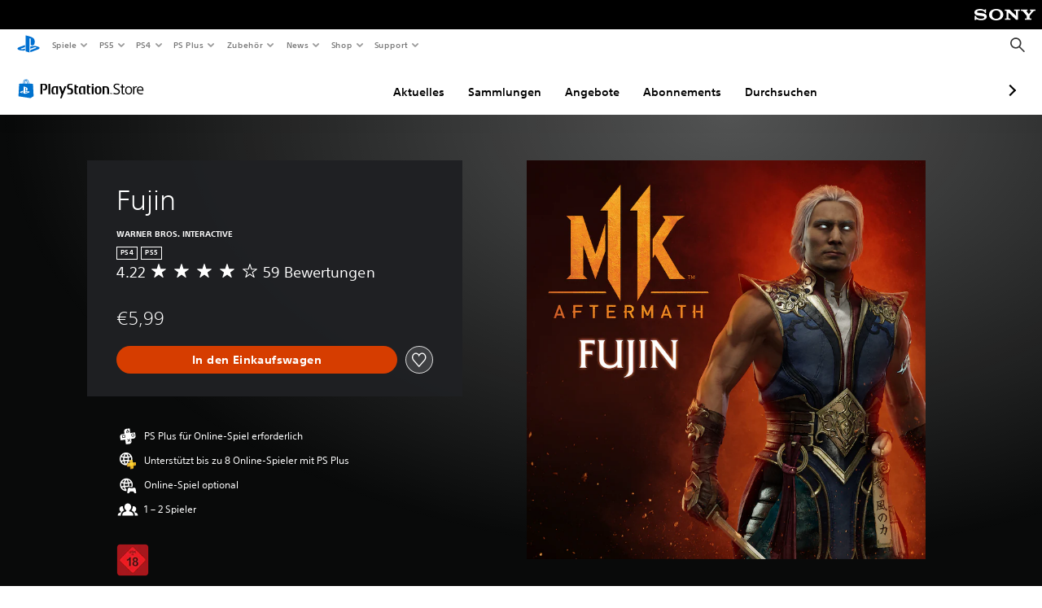

--- FILE ---
content_type: application/javascript
request_url: https://web-commerce-anywhere.playstation.com/SpAADStT8hltnkZ0y-vpsl1N4ww/O59hSkXDu94bJXaYE7/SV9d/MgoN/Inp7J0EB
body_size: 173380
content:
(function(){if(typeof Array.prototype.entries!=='function'){Object.defineProperty(Array.prototype,'entries',{value:function(){var index=0;const array=this;return {next:function(){if(index<array.length){return {value:[index,array[index++]],done:false};}else{return {done:true};}},[Symbol.iterator]:function(){return this;}};},writable:true,configurable:true});}}());(function(){RQ();bYQ();VYQ();var gB=function(){return H2.apply(this,[vD,arguments]);};var Lh=function(fR,lP){return fR!=lP;};var ZP=function TR(jS,I6){var wS=TR;switch(jS){case S5:{return parseInt(...I6);}break;}};var qY=function(L6,KP){return L6[hA[P6]](KP);};var mG=function(B6,H9){return B6/H9;};var jK=function(Nc,ML){return Nc&ML;};var gG=function(LA,Qc){return LA>>Qc;};var vL=function(sA,EP){return sA>EP;};var U;var KA=function(){return H2.apply(this,[l4,arguments]);};var Xq=function(){return H2.apply(this,[b7,arguments]);};var JM=function(CA){var XY=['text','search','url','email','tel','number'];CA=CA["toLowerCase"]();if(XY["indexOf"](CA)!==-1)return 0;else if(CA==='password')return 1;else return 2;};var PL=function(s2,fb){return s2%fb;};var XA=function(){return [];};var cb=function(){Mb=["16X u #0:0\f#+_L","^$S7%","O1\x3f\\3\x3f\x3f&=$9[","\'-C(\x407","W,3\f_6Y=\'4","$0\v\f)","1O+","!((NLQ!3c+X;697","<u2V6#85\v8T]_\'<","% ",":_\\S+*7O(\f[ 0#:!\r*\x3f[Y]","H*M","$4#","78JJ"," 9|RW#*%X \rA7\x3f2:61,","#$HML1N","^ ","\"(NxT-\x3f~,Q><\",N_","X&",";z$\b\\\x004\"6\r","\"","\x3fK,|786+","i$N","!ck","IJW0;4O\'+]641.$TY}:=Z1[<","(,nVJ-*F *U>","\x07E&\tY7\x3f% ","M[Z&,\n\\ k!2#*\r+T","4>#-","=9_PK+1\rY",":SP\\-)0I*\fQ##,\x00","$VR]%\x3f\n&\x4019q\"\r  JJ","!Z;45","U-+O","L","p","%Y","\'3C)","B*\x40<0<&","VY1","=24\"T,\x3fYJ[o=E&","\"&\n*\x3f~_L#","=\"0,][","\x3f_MH-0O","[>5\x07\"\f ",".;^ w=$\x3f7","O","-\x07)","Q&\x07>*6","_K17D","G7\x3f5","JW\x40\'2\'O5\b\\","e4MG-\x07|hKlSc=<","R1"," 9_S+:","_P[-:","#.| G;>\x3f","$\x3fQ","-&),IJo#*\nXZ48#.","l<c","<OQL#","$IJ0\x3f","6>[Y]","z>#*1,NWW,dCZ*\x40 087[","O\"[<","#&$._","!>0=$9[","y","\\","\nI","1\"O]P1*X1","**:Iu\':\nKe,X3(41R))8]Q,~\'S+Y;2q.mvWZ0\x3fS","`","=0-",".\vE+z\'<3&\x00"," _ZQ#\\,Q!","VA21","$","7~,Q=$%p31$L[","7E\'4\"7%.(vQ[)",",\f^$\b]=\x3f\"","+A!\bt","U","05!_mM/","=\vO&g&>#\"8UJY7D$","!1Z)\x407","E",">N_[)","#\tZ1%8,","I$W>\x3f7\x3f1\x3fS]K","eI] :C3F\r\"21\t1\\KV!","MVQ!6","ML;2","sY:7_(\\W3==c\r$.QK+$\n W745&","*0YD\f","685","4!%","+0_1","XQ0-","isr\v","K6,O1","SW 7O","K\'X!","\b","Y0D7\x3f5&*1,HJ",",#^[\x40\r8","d\"A","S]4","0#4\"",".\x07O","\b",",(TJ`","nV]b7O7\x40=#q\'6mTQLb.E3P7q0cU","%Tr}9",", \x3f","<07\b(^WY","1","E7\b","O_~72| G;>\x3f","Y!0-\t0![JQ-05C \vG\x3f0!!","R!]$4#\x072\x3f[NH\':","b3=","\x406Rc","+\r5wfdm","^0;y0","{47\" \x00 #y_V4\x3f","><",",Y*B753*#I","\'>_LN\'","E&X%>1 ","\\<i","F5U","5(#,*=_","6>SQV*\fX$Q","--\x00Z0","8N"," ;S]]o7\rL*","\'1,b","0 X[J","1mT[O\n\x3f\rN)F|m2,\t09_ZbYeD\"=(","O+V>45\f\"$T","\v<U]","\bQ*%01",",\fE1","6\rZ\t\fD5i\'JA}u","iYVJ-3u$M<2 \x0059sP^-","I] 5\n^(w4411+#_]L+1\r","MWP",")Wa\\+-",",+N","M2:^ (F\'\"%&:*8TJ]0-","*dB8!Lp4e[\x3f>hJFVs.G0Ixo6nyT","\fZ U","C+Q 8\'","&;^,U&8>-","[(\'80,!SJA!6D\"","!*FM","E0Q\x3f>\'&","C","k\r!=\"\v7$]VLC+]<6","N*A\x3f4\x3f77  _PL"];};var qc=function(c6){return RJ["unescape"](RJ["encodeURIComponent"](c6));};var SK=function(){return ["\rL","=7\x3f","Q>:","9*&\x07b9\'8","\nR\x00>\b\"6%D1B"," J\f4"," .C\t\fU","\n","l","\"\f\r\'.\x40/\'\"=","\v",".BYb_j:C7<V:W\r5C$CD",",","TN 7W>(1._"," N\x07D\f\v_$","Iga","[c","P","%F1<","]\b=\b\"","\bU*\rk&Y1<\r\t_ \v\x00\r\x40\x07&w\x07\b\b","A","t9B9;\rJ\x00\x3f","&N!RY9&","\"7f .","5:i\"D95\"\rY","1\x005","\r","5Y< 2\tN8","N>","+","N_=([&6\v&5","\b\'3","1\x00R\f4=\v\"/Y","m\x3f\b4 [R\rDU>\x00\r_5B\x3f","4_","5\x007r\x00=(B\v_;\vU&Y#","J","$ZTCc VT\"oLj\n]\bc_Jk~9\nF\x40\x40{$D1v","Q5I5","L\f#\f/%","A\"","\v","U\n","[%&%",";&","%S\v\x3f","C","\nU\bV3RjV\t$\n-&\rKSU\x07U2S4V1J\b9c\"E\x00\nB\b_U#B#6LQp\v&aa\x07U\b\b]3","=[\r\x3f\r","X\"Y1","&3{Z5\x07C","5$H\v","]\v^","O*p","O%S%","3\b{5(^D","","\x07\f`Ef\x003Zp\rhU[{y","W]DO\"Y6>","6,J\x00\n.(YY[\x00\t_H3B%<V\r\"*5D\fKW\fQ","X1\x000","4\b*\"H\x00XU8","I _#0\x00W)\v\"/J","L=\b",";","4Q","EaCa","\tU\x3fU5#\x00\x3f","*+","U4\r\bQ8 0/KE]\tP %Y0Z%+Q","[\'",">5&;wZ5S\x07_j:C7<V/Q\x07$\f\n-$_","~[1Z8WCtw\n\nB",">\'[","V","\x00\f9\b^6\bZ(\t[\x3fZ1>",">\vW\x07\t",",Y\bb","J\f\"\x00","E.\ts%","<U2S","\b\vN7U83$J","6\x00J\b\t","$","X<*\'\bC\n\x07-O","<W3$(","&","#","<","R9","_9N>","\nB","E","\b","9X=\'\tK","_5*%B","zU\'<L","4\n_W)%7W>","=0)`\nS\x07","0-D","W&\fY\x3fZ<&","N3","42","Y\nY>E$ ","r\f\x00_D9<\rJ\x00\x3f&5$C","N","\'7\x00","!\b","m\f","D%&[","1&","$*","\r\f]:","7","]#","j\vW","Y\fY3E33\v[\r","_\x07&\f",";_0W%&V.L\'1aeD","UYS","i=-\t[;^q\x001Zq=T9oq","!S&M","3_","&,B\b\v","7\n[\n$&T\n","L\x00>\n\n%8","V3U$%7\tP\x00%\x00\'\"5L","9B","F","w4","\nFH","Z4","7<DG_bh5.Ajd\'%Prc,iOwm9Z,0","&%HZ"," \rJ\f","\v[\tU8","\fS%B5&8J=\"7$I","EE","\n","0_<","7Y=\b\r72","4","\x409 [","A","K_M","\x3f]5","Yc","\rJ\"65H4","M13LQ","","7$_-\r^","\x00E",")H3R |6\v1","w\b)7 k,"];};var HY=function(QR,S6){return QR>>>S6;};var sY=function(){return ["\x6c\x65\x6e\x67\x74\x68","\x41\x72\x72\x61\x79","\x63\x6f\x6e\x73\x74\x72\x75\x63\x74\x6f\x72","\x6e\x75\x6d\x62\x65\x72"];};var H2=function FK(gE,Yh){var OR=FK;for(gE;gE!=f5;gE){switch(gE){case DH:{Wc=Cb-VL+gL*UB*IE;RL=VL+gL*YY+P6*IE;gE-=SF;rR=T2*YY-gL*wY+IL;FY=Cb*YY-UB*IE-P6;Zb=UB+IL-T6+gL*YY;XR=IE+Cb*wY-P6+VL;xR=wY+T6+IE*YY;}break;case OT:{QK=T2*TP+IL+T6-gL;Ih=YY*VL+UB+P6+T6;q9=TP+IE*YY*IL+T6;Vb=YY*gL-T6+wY+P6;rP=YY+T2*IE*wY+Cb;QY=VL*gL*TP*IL+P6;C9=IE*UB+YY*gL*IL;gE=C1;}break;case An:{GP=IL+T2*wY+YY*IE;QE=TP+wY*gL*IE*UB;gE=w;qh=Cb+YY*IE+P6;Wh=UB-TP+YY*IL*gL;O2=gL*T2*P6+Cb*YY;pE=Cb*VL*wY*UB+IL;DL=wY*TP+YY+T2-IE;k9=T6+YY*Cb+wY;}break;case I0:{gE=xH;fL=wY-gL+YY*UB*VL;dL=T6+P6*YY-IE*gL;UK=wY-P6*Cb+IE*YY;gh=YY*Cb+VL+P6*IL;}break;case d4:{pS=UB+YY+TP-wY+T6;rE=YY-VL+TP+T6+IL;gE=J3;qL=VL+IE*P6*gL-IL;BY=P6*wY+VL+YY+T2;zq=IE*gL+YY+T2-T6;}break;case xd:{gE-=vB;for(var zG=OY;ph(zG,KE[RM()[tL(P6)].apply(null,[T2,fJ])]);zG=mL(zG,IL)){var MK=KE[Yb()[RR(IL)](mM,KB,P6)](zG);var ZB=OL[MK];TL+=ZB;}var Fc;return HM.pop(),Fc=TL,Fc;}break;case Hd:{p2=VL*IE+gL*Cb*wY;mY=Cb*TP*UB+gL;C2=YY*T6-UB+Cb+IE;fA=P6*VL*IE*Cb+UB;gE-=C0;Xc=UB+TP*wY+VL+P6;K9=wY+P6+T2*YY+gL;Xb=wY*UB*VL+YY-T2;}break;case FJ:{Hm=IL-P6-wY+YY*T6;kM=wY*YY-gL-VL;p9=wY+P6*gL*VL*T6;gE-=W5;cS=Cb-TP-UB+YY*wY;UE=VL*IL+Cb*YY+TP;}break;case V1:{DA=Cb*YY-TP+P6*T6;gE=wd;gM=IL+YY*IE-gL;m9=T6*VL*UB*IE+wY;kS=IE*TP-Cb-IL-YY;E2=gL+YY*T2-IL-TP;EK=UB+wY*IL*T6*IE;}break;case wx:{Th=YY*IE-wY*VL-T2;xY=T6*YY+T2-IL;PS=T6*YY-VL+T2-TP;lS=VL*IL*TP*gL-IE;gE-=k4;xE=IE*YY+P6+IL+T2;Y9=TP*P6-UB+gL*YY;HP=wY*T2+TP*IE*UB;jM=YY*T2-IL+T6+gL;}break;case JJ:{PR=T6*Cb*wY-gL*P6;Jm=T6*YY-Cb+wY+IE;Cc=P6*IE+T2*YY;jh=gL*T2+P6+YY*VL;gE=r3;hM=UB*wY*TP-gL;DG=YY-VL*IL+wY*TP;ql=VL*IE*P6*T6-gL;}break;case P5:{while(vL(NO,OY)){if(Gl(MZ[Gf[UB]],RJ[Gf[IL]])&&hI(MZ,hl[Gf[OY]])){if(HV(hl,gg)){bk+=fI(ET,[pt]);}return bk;}if(Yf(MZ[Gf[UB]],RJ[Gf[IL]])){var ck=NI[hl[MZ[OY]][OY]];var wV=FK.apply(null,[PT,[NO,Ul,ck,mL(pt,HM[UN(HM.length,IL)]),MZ[IL],zI]]);bk+=wV;MZ=MZ[OY];NO-=KO(md,[wV]);}else if(Yf(hl[MZ][Gf[UB]],RJ[Gf[IL]])){var ck=NI[hl[MZ][OY]];var wV=FK.call(null,PT,[NO,Oz,ck,mL(pt,HM[UN(HM.length,IL)]),OY,mM]);bk+=wV;NO-=KO(md,[wV]);}else{bk+=fI(ET,[pt]);pt+=hl[MZ];--NO;};++MZ;}gE-=EJ;}break;case px:{gE=s3;NX=P6-IE*T2+YY*T6;TN=UB*Cb*T2*wY+P6;tZ=YY-UB-IL+gL*VL;m8=wY+TP+IE*T2+IL;NN=IE+UB*IL*YY*VL;Kf=T6+YY*Cb+IE*IL;}break;case DB:{FV=P6+T6*wY*IE+YY;gE=PJ;bN=wY*TP-YY+gL*T2;vN=Cb*TP+IE+P6-UB;Sw=IL+UB*T2+YY*VL;Zp=wY*gL*T2*UB+TP;vg=YY*T6+P6*Cb+TP;kw=TP-IE+UB+P6*YY;Bz=T6*T2+TP*gL;}break;case vH:{TX=P6+T2*IE*wY-gL;sN=IE*YY-gL-T6-TP;zV=Cb*YY-wY*gL-P6;hp=Cb*YY+P6+gL-UB;gE-=X0;Ez=T6*YY+P6-Cb+TP;Jr=T6*gL*IE+TP+YY;tf=T2+IL+TP*T6+YY;T8=IE*Cb*VL-T6-wY;}break;case f7:{xk=TP*Cb-wY*T2+gL;cl=TP+Cb*YY+T2*P6;W8=YY+T6*P6*TP-T2;gE+=f1;cV=IE+T6+YY*gL+TP;rw=TP*T6+Cb*T2+YY;}break;case t7:{hg=UB+TP*T2*gL-Cb;Gv=T6*YY+T2+TP+VL;rf=gL*wY*T6-TP-VL;Dl=gL*IE*T6-TP+YY;wg=UB-TP+IE*YY+Cb;gE+=f0;EZ=Cb*YY+T2*wY-T6;gm=Cb+UB*VL*TP-T6;}break;case rQ:{kN=T2*IL*YY-wY*gL;gE=M5;OO=TP*P6*T2-Cb-gL;AI=IE*UB+TP*T6-VL;Kt=UB*VL*IE*T2;}break;case D1:{Qg=P6-IE-gL+T6*YY;Ms=P6+wY*T6-IE+YY;Xt=UB*IE*Cb+T6*TP;sw=UB-T6+wY*TP-IE;Jk=gL*TP*VL-IL-T6;mI=gL*wY+T2*YY+T6;gE=tn;Fs=P6+Cb*wY*T2-UB;Wv=IE-UB+VL*T6*TP;}break;case AB:{VN=VL+Cb*T2*IE+gL;CI=VL*T2*IE-Cb;qw=Cb-TP+wY*YY*IL;Js=gL*T2+UB*IL*YY;Pp=gL*T6+IE*IL*YY;rt=YY*IE-gL-wY+UB;Kz=wY+UB+YY*gL;gE=DB;DI=VL*T2*T6+TP*wY;}break;case fH:{return hk;}break;case LW:{gE-=Yd;if(ph(Zg,Tp.length)){do{vl()[Tp[Zg]]=Rl(UN(Zg,wY))?function(){return KO.apply(this,[n7,arguments]);}:function(){var gf=Tp[Zg];return function(Or,Hl,jI){var KN=JZ.call(null,Or,XI,jI);vl()[gf]=function(){return KN;};return KN;};}();++Zg;}while(ph(Zg,Tp.length));}}break;case cD:{dz=IL+Cb*TP-P6-IE;qf=Cb*IE+VL*P6*TP;Cl=YY*IE-UB-gL-TP;gE+=RB;xt=YY*VL-UB*gL-TP;zp=IL*IE*YY-T2*Cb;Kl=wY*T6*P6*VL+T2;Af=YY*IE+VL+T2*Cb;}break;case J4:{gE=f5;return fI(FQ,[Wk]);}break;case OB:{Sf=wY+IL+TP*T2*VL;gE=pJ;BZ=T2*YY-Cb*UB-IL;Ir=P6-gL-IL+Cb*YY;Yg=TP*T2*UB-P6-VL;SZ=UB*T2*Cb*T6+P6;Nt=IE-VL*P6+YY*wY;}break;case xF:{tm=VL*gL*T6+TP*wY;hz=TP*UB*Cb+T2+wY;qZ=IE+wY*T6+YY-IL;gE=UH;xl=UB*Cb*wY*VL+T2;wO=YY+T6*IE+Cb*IL;}break;case Q3:{nV=TP*UB+IE-wY;Ww=YY+T6+IE+gL*IL;rm=VL*gL*P6*T6;UZ=TP*T2-T6*IE;mt=TP-UB+gL+wY-IL;bt=gL+TP-P6*IL;cg=P6-Cb-gL+T2*VL;gE+=xD;BO=gL+UB*IE+P6-T2;}break;case GH:{gE=d0;jX=IE*YY+TP+T2*P6;dk=TP+P6-T2+Cb*YY;Lw=Cb*TP+P6-VL;Jw=T2*UB+TP+YY*Cb;HO=IE+T6*TP-wY+IL;kr=wY*VL+P6*UB*YY;}break;case XW:{gs=T2*YY-Cb*IL*UB;gE+=Sd;gN=T2*TP-P6-VL-T6;zg=gL-TP+Cb*YY;Ak=IL*T2*TP*VL+Cb;}break;case KW:{d8=IE*P6-wY+YY*VL;dZ=T6*wY+T2*TP*VL;Ft=TP*Cb+wY-UB;Tf=gL*P6*TP+IL+IE;Wt=IE-TP-T6+wY*YY;Jp=IE+IL-VL+TP*T6;cw=Cb*wY*VL+YY+TP;gE=v4;}break;case L4:{gE=f5;for(var sg=OY;ph(sg,gr.length);++sg){rv()[gr[sg]]=Rl(UN(sg,VL))?function(){return KO.apply(this,[Ux,arguments]);}:function(){var Dp=gr[sg];return function(qr,pf){var Gp=HN.call(null,qr,pf);rv()[Dp]=function(){return Gp;};return Gp;};}();}}break;case p4:{cO=VL*P6*T2*Cb-UB;Op=VL*IL+TP+T2*YY;Kr=IE*gL*Cb+T6+T2;Pk=P6*Cb+YY*T2+wY;gE-=gD;rN=wY*T2+TP+P6-gL;mg=gL*T6-wY+YY*IE;}break;case Y1:{Ur=IE*wY-TP+YY*VL;Zm=IE*YY-UB*Cb+IL;Uz=UB*YY+wY*TP-P6;nZ=T2*P6*IE*UB;bw=gL*YY-P6-IE*wY;ms=IL-IE+YY+wY*T6;gE=D1;}break;case A4:{Gg=T2+wY+TP+VL+IE;Dt=UB+TP*VL+Cb+IE;Mr=P6*TP-Cb+YY*T2;fl=TP+IE*wY*VL;kO=VL+YY+TP*UB*T2;gE+=Id;}break;case D7:{Gs=YY*wY-VL-TP-IE;bv=gL*YY+TP-IE*IL;Tl=Cb*T2-UB+wY*TP;gE+=xF;Ql=P6*UB*YY+gL*T6;Rf=VL*YY-UB-T2;}break;case Wx:{BX=UB*IE*VL+YY*Cb;Xw=IE*YY-wY-IL-Cb;Hg=Cb+P6*gL+YY*IE;gE-=jd;fV=Cb*T2*IL+IE*YY;Ts=T2*YY*IL+Cb+gL;wI=UB*Cb*T6+IL+YY;vz=IL*TP*Cb*UB-gL;}break;case UD:{tO=T2*wY+VL*TP*gL;TZ=VL*T6*TP-YY-wY;Rp=IE+wY*IL+YY*T2;XZ=YY*T6+IE+wY+VL;gE=I0;}break;case mH:{gE-=Hx;return Of;}break;case j3:{Gz=wY*UB+VL+Cb*YY;ml=wY*VL*T2+YY+P6;gE+=wF;Um=UB*TP-P6+Cb+VL;Ss=Cb*YY-TP+IL-VL;mv=wY*T2+IE+YY+VL;NZ=Cb*YY-UB*P6*wY;Pf=wY*IE-T2-T6;jV=wY*IE-P6-IL-Cb;}break;case kd:{zv=VL*IL-T6+TP*IE;DX=IE*wY*VL+UB-T2;gE=tH;Dz=gL*T6*wY+Cb*P6;DN=VL+T6*YY*IL-P6;r8=YY-IE-IL+TP*T6;}break;case Dn:{Pl=YY+UB*T2*IE*Cb;cX=wY+IE*VL+YY*gL;fz=IL+gL-T6+YY*IE;mp=TP*UB-P6+Cb*wY;gE-=g7;rr=IL+gL*YY-VL-T6;Bf=wY+YY*UB+IE*IL;Fz=TP*T6*VL+P6-T2;}break;case V0:{while(vL(xV,OY)){if(Gl(ds[km[UB]],RJ[km[IL]])&&hI(ds,j8[km[OY]])){if(HV(j8,Ws)){vV+=fI(ET,[Yk]);}return vV;}if(Yf(ds[km[UB]],RJ[km[IL]])){var kf=lZ[j8[ds[OY]][OY]];var E8=FK(n1,[TP,xV,dr,mL(Yk,HM[UN(HM.length,IL)]),kf,ds[IL]]);vV+=E8;ds=ds[OY];xV-=KO(cF,[E8]);}else if(Yf(j8[ds][km[UB]],RJ[km[IL]])){var kf=lZ[j8[ds][OY]];var E8=FK(n1,[m8,xV,zt,mL(Yk,HM[UN(HM.length,IL)]),kf,OY]);vV+=E8;xV-=KO(cF,[E8]);}else{vV+=fI(ET,[Yk]);Yk+=j8[ds];--xV;};++ds;}gE=NQ;}break;case s3:{gE=S7;Al=P6*wY*TP+gL*UB;hN=T6*gL*IE*P6+UB;K8=gL*TP-P6+Cb-IE;Ef=P6*T2*VL+IE*YY;Qt=wY+T2*TP-T6*IE;}break;case YQ:{Ar=TP*P6+VL*T2*IE;Qr=T6*wY*Cb-VL+P6;TV=VL+Cb+T6*gL*IE;gE+=OB;Ag=Cb*YY-gL*T6;Kk=IE*YY-wY+T2-T6;sZ=T6*YY+IE*P6*UB;ww=VL*IL*TP*T6-Cb;}break;case J3:{WN=wY-T2*IE+YY*Cb;Jl=P6+IE+YY+TP+IL;hX=T6*gL*IL*VL+Cb;Kg=TP+YY*IE+gL*VL;gE=Jn;Lf=VL-TP+T6*YY+IE;bg=UB*Cb+P6*gL*wY;Aw=Cb*YY-wY-IE-T2;}break;case qF:{vZ=Cb*TP+wY*IE-UB;jr=TP*gL-IE;N8=IL+IE*Cb+T6*YY;VX=IL+gL+VL*YY;Rt=T2*UB+IE*TP*IL;gE=YW;ll=wY+TP*T2+YY-UB;}break;case DW:{wl=YY*IE-T6-gL;wz=IL+gL+VL+YY*T2;gE-=dW;Nw=TP*IE-T6-P6+VL;SV=IE*T2*wY+Cb+T6;ct=YY*IL*Cb+wY+IE;}break;case nn:{nv=YY*T6-P6+T2+IL;sl=wY*TP+Cb*UB+VL;RN=YY*gL-TP+Cb*VL;vm=TP+Cb*YY+gL+wY;lr=Cb+IL+IE*YY+TP;gE+=M4;}break;case c7:{CN=TP*IE+Cb-IL;gE=UW;gp=IE*P6+gL+TP*Cb;gX=YY*gL+VL-TP*IL;Wg=UB+wY+Cb*T6*gL;Mz=TP*Cb+YY+T6-IE;Ot=Cb*IL*T6+YY*IE;QV=IE*wY*gL+T2+UB;}break;case b7:{var gr=Yh[S5];gE=L4;Sv(gr[OY]);}break;case nJ:{OX=wY*UB+gL*P6*T2;lN=Cb*gL*UB*wY-TP;SO=gL-VL+UB+YY*T6;gE-=OB;cr=UB*VL*TP*P6;Rw=Cb*IE+T2+IL+UB;bs=Cb*T2+T6+IE*YY;}break;case v3:{Qv=YY*IE-TP+T6;Qf=Cb*TP+YY-T2+UB;nf=UB-T2+gL*Cb*T6;zf=gL*YY-Cb*IL-T6;pX=IL*IE*Cb*gL+wY;bp=Cb*YY+wY-P6+T2;gE=Dd;}break;case qH:{AZ=VL*Cb*T6-T2+wY;gE-=dH;Is=TP+Cb*IE*wY-T6;BV=VL*T2+UB*YY-P6;hf=wY*T6+YY*VL+IE;}break;case O0:{kV=gL+VL+wY*IE*P6;gE=kD;lg=gL+YY*IL*Cb+wY;nw=YY*UB+TP-VL+IE;vr=IL-TP+YY*T2-wY;HX=TP+T6*YY+T2+IE;}break;case Q4:{Qw=gL-VL+wY*TP;gE=OB;cs=YY-UB+T6+Cb*TP;sz=YY*T2+wY-TP*gL;Ll=IL*Cb*YY+gL-T2;Zs=IL+gL*YY+TP;ht=UB+YY*T2+IE+TP;}break;case VJ:{St=gL*IL*P6*T6*Cb;jw=wY+YY*T2+UB+gL;Nz=gL*YY+UB+T6-T2;gE=GH;rV=P6*IE*TP-VL*T2;Vr=YY+T2+VL*wY*UB;Ap=TP+VL*Cb*IL*wY;}break;case CD:{tw=YY*T6+T2-TP*Cb;GZ=IE+VL+Cb-UB;nz=T2+Cb*UB+P6*IL;UX=YY*IE+IL+T6;sp=YY+TP-Cb-wY-UB;xI=T6*VL*TP+gL+Cb;gE-=zB;}break;case DQ:{if(ph(L8,Ds[Gf[OY]])){do{Vg()[Ds[L8]]=Rl(UN(L8,UB))?function(){gg=[];FK.call(this,L7,[Ds]);return '';}:function(){var Z8=Ds[L8];var QN=Vg()[Z8];return function(Fw,ss,Up,Pv,zO,Ek){if(Yf(arguments.length,OY)){return QN;}var st=FK.apply(null,[PT,[Fw,jt,Wl,Pv,zO,T2]]);Vg()[Z8]=function(){return st;};return st;};}();++L8;}while(ph(L8,Ds[Gf[OY]]));}gE-=m0;}break;case I7:{UO=T6*YY-P6-T2-gL;gE=d4;pr=Cb+YY*UB-T2-gL;jp=P6-TP-IL+T2*YY;sr=P6-Cb+T6*TP+T2;Tv=TP*T6-YY-gL+P6;EN=YY-T2+IE*VL*IL;}break;case NQ:{return vV;}break;case D:{tN=gL*YY-Cb*P6+TP;gE=GQ;vO=IE-gL-VL+Cb*TP;qg=UB-wY+IL+YY*IE;Np=gL*P6*TP+IE*Cb;FO=T2+gL*TP*VL;GN=IL+T2*UB+IE*YY;Pr=IE*T6+Cb*YY+IL;}break;case JH:{gE=rn;kt=T6*IL*YY+gL+IE;CO=T6+Cb*YY+gL+IE;Y8=TP*P6*VL+YY-T6;z8=Cb*wY+TP*T6*UB;Wz=gL*T2+YY+UB+T6;}break;case dT:{Yp=Cb-T2-T6+P6*YY;dO=VL*T2+T6+UB*TP;PO=TP+gL+UB*VL;qk=IL*VL-T6+P6*TP;gE-=T1;Ct=T2*TP+gL*T6-YY;gt=Cb+YY+T2*gL*IE;Iw=VL*YY-T2-P6-wY;XV=P6+T2+gL+YY*IE;}break;case vn:{JN=TP+YY*VL+UB;gE=DH;kg=IE*T6+Cb*VL;Ew=Cb+T6*TP+UB;mO=IE*VL*P6+TP-T6;Cw=T6*UB*gL*T2-wY;dN=VL*UB*YY-IE;}break;case QT:{gl=Cb*YY+IL+TP*gL;WZ=IL+T2+TP*wY+VL;WI=Cb*YY-IE+P6;gE=R4;rZ=IL-gL*P6+T6*TP;fp=wY*Cb*gL+T2*P6;}break;case MJ:{gE+=j3;Xs=YY+P6*wY+IL;PV=T2*gL+wY*IE+P6;jg=gL+P6*Cb*VL*IE;ON=T6*T2*UB*P6;Nl=IE+IL-TP+wY*YY;bf=T2+TP*P6*T6-UB;}break;case Td:{RO=wY*YY-T6*TP;gE+=l5;Hp=wY*UB*T2*Cb-P6;dl=T2+IE-Cb+gL+YY;Dw=T6*T2*UB*Cb+IE;Jg=YY*Cb-IE-IL-VL;bZ=Cb*YY*IL+TP;}break;case M5:{tI=wY*TP+VL+gL+IE;Dv=P6+YY*T2-UB;lw=IL+TP*UB*Cb-P6;gE=w0;FZ=Cb*IE*VL-IL+wY;rl=Cb*UB+IE*YY-T6;f8=wY*VL+P6*YY+T6;MN=T2+YY*IE-T6-VL;gI=TP+YY+Cb*P6*T2;}break;case lF:{gE+=ET;for(var Bw=OY;ph(Bw,Av[RM()[tL(P6)](T2,RD)]);Bw=mL(Bw,IL)){(function(){HM.push(NX);var sI=Av[Bw];var pp=ph(Bw,jZ);var Cv=pp?Cg()[Ns(gL)](TN,Oz,sf):RM()[tL(gL)](bt,gW);var KX=pp?RJ[sO()[vv(gL)](nB,tZ)]:RJ[sO()[vv(P6)](S,U8)];var AO=mL(Cv,sI);U[AO]=function(){var fZ=KX(Vz(sI));U[AO]=function(){return fZ;};return fZ;};HM.pop();}());}}break;case pJ:{Iz=YY*T2+TP+IL+UB;gE=t7;Ig=UB*T6*TP+gL*IL;KZ=TP*gL+T2+YY*Cb;At=Cb-T6+gL*YY;kl=VL*Cb*T6*IL*P6;}break;case k1:{Zt=TP+P6+T6*IL*YY;Vs=YY+gL+TP+IL+wY;xN=gL*YY+VL-IL+T6;gE-=Zx;qs=VL*Cb*gL-P6*UB;}break;case Q7:{jl=YY+TP*wY+Cb*T2;R8=T2*gL*UB*Cb+YY;Nf=P6*YY-VL+wY-Cb;pw=T2+Cb*TP+YY+T6;b8=gL+UB+Cb*wY*T2;rI=UB*T6*wY*P6-IL;gE+=b4;}break;case NT:{Mv=IE*gL+wY*P6*T2;gE=Wx;fm=T6+wY*UB*Cb+TP;Kw=T2*Cb*wY-TP+VL;qv=Cb+YY*IE+TP*IL;Vl=YY*P6+T6*IL*UB;}break;case Wn:{rg=wY+YY-IE+Cb*gL;RI=Cb*UB*TP+gL-P6;jv=wY*T2+gL*IL*YY;ws=VL*TP*P6-Cb-gL;QX=Cb+T6*YY+wY-IE;gE+=J4;Gr=UB*TP*T6+gL*VL;}break;case X1:{for(var XO=OY;ph(XO,gZ[RM()[tL(P6)](T2,UQ)]);XO=mL(XO,IL)){gw[RM()[tL(T2)].apply(null,[tZ,EQ])](JX(xw(gZ[XO])));}var ZI;return HM.pop(),ZI=gw,ZI;}break;case f1:{Sg=TP+IE*Cb*T2+IL;gE=RB;Yv=Cb+T2*YY-TP+IL;ft=YY*gL+UB+TP+IL;LN=Cb+wY+YY*T6+IE;}break;case Qx:{gE=mH;while(ph(Mt,lt.length)){var tl=qY(lt,Mt);var zz=qY(lI.zW,ff++);Of+=fI(ET,[jK(Rv(t8(tl),t8(zz)),Rv(tl,zz))]);Mt++;}}break;case w1:{return Xg;}break;case pD:{Pz=YY*VL-T6-UB-IL;tt=T2*UB+YY-Cb+IL;bV=IE+TP*T2-VL*Cb;Gw=T6+IE*TP+Cb;gE=Px;FX=IE+TP*Cb*VL-YY;Ev=T6*Cb+TP+wY*IE;CZ=UB*YY+gL*wY*Cb;}break;case QB:{Hk=IE*Cb*T2+wY*UB;jk=VL-gL*TP+IE*YY;qN=gL*VL+Cb*YY;Hr=T6+IL+T2+VL*YY;VI=wY*TP-YY+UB*Cb;gE=FH;YZ=TP*gL*VL-YY-P6;Mw=T6*IE+gL*YY+IL;}break;case B1:{MV=IE+P6*T2*TP+IL;fX=Cb*gL-UB+T6*YY;Et=P6*TP*T6-Cb*IL;S8=IL*wY+T2+YY+P6;As=IL*UB+P6*YY+IE;Yt=IE*TP+T2-P6+Cb;JI=YY+T2+wY+T6+VL;gE-=Xx;}break;case fx:{Og=T2*IE*P6+UB*T6;Sr=wY+TP+T2*YY+VL;PN=IE*T2*Cb+P6-wY;gE=gH;qp=IE*Cb*IL*T2+gL;Bv=Cb*YY-IE+gL+TP;}break;case tD:{nO=wY+Cb*IL*YY;WX=gL*wY+UB*YY*P6;SX=T6*IE*T2+UB+Cb;YV=IE*T2*T6+UB*IL;Ps=UB*TP*T6-IE-VL;Bs=Cb*YY+gL+P6+VL;gE=v3;}break;case d0:{zX=T6*YY+TP*IL-P6;GV=YY*T6-UB-gL-T2;gE+=b7;p8=IE*UB+Cb+T6*gL;xz=T6*IE+IL+P6*YY;HZ=IE*P6*T6+gL+Cb;}break;case W0:{var Xg=mL([],[]);mV=UN(s8,HM[UN(HM.length,IL)]);gE=HD;}break;case w0:{gE=Hd;ps=YY*P6+gL*Cb+VL;Vv=wY-UB*Cb+VL*YY;xX=UB*IE*gL+T2*YY;Xr=T2+T6*TP*VL;VV=Cb*TP-wY+YY+T6;zr=YY*T2+UB-Cb*IL;}break;case RB:{Ml=T6+TP*T2-UB-Cb;LZ=TP*UB*IE+gL+VL;Xl=gL*T2*Cb*VL;gE-=cH;Ks=gL+YY*T2-TP*IL;Ow=wY*IL*YY-TP-Cb;}break;case Yx:{var KE=Yh[S5];var OL=Yh[l4];gE=xd;HM.push(cr);var TL=vl()[wX(OY)].call(null,Rw,Uw,nT);}break;case ZQ:{return bk;}break;case RH:{Fg=IL+UB*TP-Cb+VL;gE+=DT;Wr=P6*IE-gL+Cb*T2;Hz=gL+IL+TP-T2+P6;MO=T6*gL-T2*UB*IL;Ul=Cb+IE*P6*IL-VL;rp=gL-IE+Cb*T2-wY;lp=IL+P6-VL+T6+wY;U8=UB+IL+Cb+wY-T2;}break;case g5:{gE+=p5;if(Yf(typeof hl,Gf[P6])){hl=gg;}var bk=mL([],[]);pt=UN(B8,HM[UN(HM.length,IL)]);}break;case S7:{n8=IE*YY-gL-T2+TP;xv=YY*VL+TP*wY-Cb;Jt=P6+IE*YY-TP-T6;rX=wY*IE*Cb-YY+IL;gE+=L7;Pw=IL-VL-YY+TP*T6;ZZ=VL+UB+T6*P6*TP;Vp=T2+TP*gL-P6;Az=IL-wY+TP*gL-IE;}break;case Cd:{gE=FJ;zw=T2*YY-IL+wY;If=IE*gL-T2+Cb*YY;YN=TP+IE*gL+YY*Cb;NV=wY+IE*YY+T2+TP;jz=wY+T6*Cb*gL-IE;Uv=YY*Cb+gL+TP;dg=TP*T6*UB+Cb-T2;YI=YY*Cb+IL-gL*T6;}break;case tH:{vf=VL*TP*P6*UB-Cb;gE+=rB;Rr=gL+wY-TP+YY*T6;H8=TP*P6*T6-gL*wY;RX=T6+UB*TP*IL*wY;GO=wY+VL+IE*P6*TP;WV=VL+gL+Cb*T6*IE;nr=UB-wY*VL+YY*T6;}break;case MH:{Nv=IL+YY*T2-Cb*wY;fw=T2+T6+wY*TP*UB;lm=TP*T2+wY*gL-IE;zl=P6+gL*YY+TP+VL;Xf=IE+gL*Cb+YY*T6;gE+=O4;}break;case KH:{Cr=VL-UB*Cb+YY*T2;nN=gL-VL+YY*IL*IE;gE=f7;Rz=IE*T2*P6+YY-gL;vI=gL*YY+T2+IL+wY;}break;case CQ:{hv=IL-T2+wY*T6*IE;gE=QT;ZO=YY+IL+P6*IE*TP;VO=P6*wY*TP*IL-gL;rz=gL-T6+UB*YY*VL;nX=VL-T2+gL*YY+wY;fO=UB*gL*wY*T6;}break;case GQ:{O8=Cb+YY*gL+IL+T6;zN=UB*T2*gL*IE+P6;Yw=wY+T6*YY;gE-=Vd;xO=YY*IE-IL+TP;Ng=VL*TP+IL+T2*Cb;}break;case LF:{HM.push(Mr);var dp={'\x36':Cg()[Ns(OY)](KJ,gz,Lt),'\x38':RM()[tL(OY)](P6,vT),'\x41':Gl(typeof Cg()[Ns(OY)],'undefined')?Cg()[Ns(IL)].call(null,cN,lp,wf):Cg()[Ns(UB)](fl,Wl,kO),'\x45':rv()[Vm(OY)](It,TI),'\x4c':Cg()[Ns(P6)](NF,DO,DO),'\x4e':rv()[Vm(IL)](Zw,bt),'\x52':Yb()[RR(OY)].apply(null,[zI,Br,BO]),'\x64':RM()[tL(IL)](XI,gV),'\x67':Gl(typeof rv()[Vm(P6)],mL('',[][[]]))?rv()[Vm(P6)](s4,OX):rv()[Vm(VL)].apply(null,[Sz,pO]),'\x70':sO()[vv(OY)](lN,UZ),'\x73':sO()[vv(IL)](SO,GZ)};var pZ;gE+=Dx;return pZ=function(Cm){return FK(Yx,[Cm,dp]);},HM.pop(),pZ;}break;case C1:{JV=gL*YY+UB*wY+TP;mZ=T2+P6*T6+gL*TP;hV=YY*Cb-UB+P6+T6;SI=T6*VL*TP+IL-gL;Ug=TP*Cb*P6-gL-wY;gE=I7;qt=IL+YY+UB*T6*TP;Jf=IL*YY*IE-wY+Cb;}break;case UH:{gE=fx;EI=TP*UB*gL+IE*VL;qO=VL-wY*T6+YY*IE;G8=YY*T6+TP-IE+IL;wv=IL-gL+YY*Cb-T6;dV=VL+TP*gL-IE+T6;k8=T6*VL*T2+IL;}break;case zJ:{fr=UB-wY+YY*gL-Cb;gE=M7;Yz=wY+T6*T2*IE-P6;pV=YY*Cb-gL*IL+T2;YO=YY*wY-VL*gL+UB;nt=P6*UB*wY*gL+IL;}break;case En:{gE-=CT;var Xp=KV[Ht];var Il=OY;if(ph(Il,Xp.length)){do{var Cz=qY(Xp,Il);var dI=qY(Tr.k5,cv++);hk+=fI(ET,[jK(Rv(t8(Cz),t8(dI)),Rv(Cz,dI))]);Il++;}while(ph(Il,Xp.length));}}break;case qQ:{Mp=UB*TP*T6+IL;Dk=T2*YY+IE-VL*TP;gE=VT;hO=T2*YY+wY*UB+TP;OZ=IL*P6*gL+T6*wY;BI=IL*gL+Cb*TP+VL;qV=P6*IE*TP-gL-T6;}break;case v4:{gE-=X5;EX=wY*TP*UB-IL;YX=YY*T6-IE*gL+P6;EV=wY+IE-VL+YY*UB;Gt=TP*VL*T6;Ys=YY*T6-UB+IE*TP;II=IE+T6*TP+wY*T2;}break;case d5:{gE-=DJ;wN=YY*P6+gL*T2-UB;lz=YY+UB*T6*IE+wY;QI=T2*IL*Cb*gL;Lg=P6+VL+T2*Cb*IE;dv=YY*wY-UB*Cb-IL;Zz=IL+P6*T6*TP;TO=YY*P6+T6+T2*wY;}break;case M0:{Tz=wY+IL+gL*UB-P6;vt=wY+UB-VL+P6*T6;Lt=VL*T6+T2+gL+Cb;gE=N1;IO=gL*IE-UB+IL-T2;jO=UB*Cb+P6*IL+T6;vw=UB*VL+gL*T6+Cb;}break;case dx:{ng=wY*Cb*IE+gL+VL;F8=YY*gL+wY+P6+T6;Gk=YY*P6-UB+T2*wY;gE=B1;Fl=TP*Cb-gL-IE-IL;WO=wY-VL+gL*TP-Cb;x8=IL+wY*UB*TP+T6;}break;case UW:{Qs=gL*IL+IE*wY*VL;Uf=T6*wY+TP*Cb-VL;Qz=YY*wY-T6+IL;tg=P6*YY+T6+TP*IL;Qk=gL+UB*Cb+wY*TP;gE=hQ;Vt=IE*YY+gL+TP;}break;case j7:{XN=T6-IE+TP*T2*VL;Lv=YY*gL+VL*P6+T6;Mk=gL*IE+YY*P6*UB;M8=UB+YY*IE-wY-TP;El=IE-gL+TP*T6*VL;Ol=TP-IE+UB+Cb*YY;hs=UB-T6+wY+IE*TP;gE=p7;fN=IE*gL*P6*VL+Cb;}break;case Fx:{Lz=gL*wY*VL+IE*UB;PZ=T6*IE*T2*UB+VL;IZ=UB*P6+YY*T6;nl=VL+UB*gL*Cb*IE;Yl=T2*IE*Cb-T6-P6;AX=T2-UB+Cb+IE*YY;gE-=b7;}break;case bn:{gE=f5;HM.pop();}break;case tn:{Jz=T2+TP*T6*UB+VL;gE=xF;Zf=YY*IE+P6-VL+Cb;ks=T2*YY-wY*IL;Hs=YY*Cb-gL;}break;case JB:{sX=TP*VL*gL-IL-P6;mN=T2+P6*YY+T6+wY;pv=YY*VL-gL-wY+UB;Fr=wY-TP+T6+IE*YY;fv=P6*TP*T2-Cb*UB;gE-=r4;}break;case LB:{dw=Cb*wY*T2-TP+IE;q8=T2-IL+gL*YY+UB;ZV=TP+IE*T2*gL+YY;kv=YY+TP*UB*T6;gE+=Fd;A8=Cb*UB*IE*gL-IL;br=YY*P6+IE*gL;Cs=T6*YY-P6*UB-wY;js=YY*T6+Cb-gL+IE;}break;case zx:{gE+=P3;var Wf=Yh[S5];var Sl=Yh[l4];var FI=Yh[LQ];var Of=mL([],[]);var ff=PL(UN(Sl,HM[UN(HM.length,IL)]),lV);var lt=HI[FI];var Mt=OY;}break;case xH:{Eg=YY+VL+gL*IL*UB;wp=gL+YY+T6+VL-IL;gE-=Z4;zZ=IE-TP+YY*T6;kI=UB+T6+YY+wY-P6;}break;case I3:{MI=T2*YY+IE-UB*wY;UV=T6+Cb+P6+YY*IE;xZ=T2*gL*wY+TP+VL;V8=T6*IE*wY+VL*TP;gE=gJ;xs=P6*T2-IL+TP*T6;}break;case R4:{Pt=T2*gL*TP-IE-P6;LX=P6*TP-UB+YY-T6;Kv=YY*gL-T2*Cb+T6;Rg=wY*UB*VL*gL;Nm=T6*TP+gL-IL;gE+=G0;zs=IL+IE*P6*T6+YY;}break;case nx:{zt=VL*wY-T2+gL+IE;Sk=TP+Cb+T6+P6+IE;g8=gL*T6-VL+TP-wY;IV=IE+T2*T6+P6+wY;lO=T2+Cb*gL-VL+T6;gE+=J1;}break;case b1:{gE=Md;MX=YY*gL+IL-P6*IE;cZ=gL+VL*P6*TP;LV=gL*IL*wY*IE*UB;VZ=gL-UB*T6+Cb*TP;tV=YY-IE+T2*Cb*VL;Ov=YY*gL+T6-UB+wY;}break;case Yn:{Q8=gL+T6*YY+VL*IE;gE=Dn;LI=UB-T6*TP+YY*IE;Pg=wY+TP*gL-IE+YY;Zv=VL+gL+IE*YY-T2;tp=TP+YY+IE*T6-P6;}break;case w:{gE+=VJ;dX=T2+IE*gL*UB*wY;fs=gL*IE*Cb+T2+UB;Bt=IE*UB*TP-gL-T6;SN=gL*TP+YY*Cb+IE;l8=P6+TP*wY-IE*T6;CX=UB+gL*YY-P6-VL;X8=T2*TP+UB-IL-wY;wt=UB+IL+T2*wY*Cb;}break;case WW:{Es=wY+P6-IE+UB+T6;Wl=UB*wY*IL-VL+gL;pg=gL+IE-Cb+VL+IL;hw=VL+P6*gL-wY+T6;dr=IE+T2+gL-wY+UB;jt=T2+Cb*T6+IE;gE+=W1;}break;case Lx:{vX=wY+T2*IE*Cb+VL;gE-=I7;Os=YY*gL-T2*T6-VL;D8=wY*UB+P6*TP*VL;Cf=Cb*YY-TP+T2+wY;EO=Cb*YY+IE-IL+P6;kz=IE*VL+Cb*T2*T6;pN=YY*VL-wY+gL+P6;}break;case Jn:{cf=YY*Cb+TP+UB;nk=T2+IE*IL*T6*VL;LO=T6-TP+VL*YY*UB;gE+=V5;Im=T2+wY*Cb-IL+YY;jN=wY+YY*gL-IL+UB;}break;case l1:{var Hw=Yh[S5];lI=function(mz,Bg,FN){return FK.apply(this,[zx,arguments]);};return hZ(Hw);}break;case r3:{Zl=VL+P6+IE*TP+IL;gE=OT;Ls=YY+wY*IE*T6-VL;Ep=gL+T6*TP*VL;kX=IE*IL*gL*wY;Lp=T6*Cb+TP*P6+wY;Fp=T6*wY*IL*Cb+gL;lv=IL+gL+UB+YY*VL;bl=Cb*YY+wY*T6-IE;}break;case UT:{PX=P6+VL+YY;IN=T2+T6*wY+VL*Cb;gE=LB;Bp=YY*IE-IL-T6+wY;Bl=TP+IE*YY+VL-wY;lX=T2-VL-wY+YY*T6;}break;case E0:{Sp=Cb*TP-IE*T2;bI=wY*T6+gL*YY-VL;gE=CQ;QO=YY*Cb+gL+TP+T2;gv=VL*YY+T6-Cb;mX=T6*Cb+TP*UB*P6;}break;case QQ:{pz=TP*VL*T2-wY+YY;c8=T6*YY+UB+T2+Cb;tX=VL*IE-wY+UB*YY;Dr=VL*TP+T6*wY*T2;wm=wY+P6*YY+UB-gL;Xv=TP*wY+YY+T6*Cb;gE+=pB;vs=P6+YY*IE-T2;hr=IL*gL*P6*UB*TP;}break;case VW:{wZ=UB+T2*wY*Cb-T6;Tw=wY*YY-IE-P6*VL;Rs=P6*YY+gL*IE*VL;rO=gL*TP-wY+YY+T2;RV=wY+YY*IL*T2-UB;nI=P6*UB*YY-VL-gL;gE=I3;}break;case Z0:{gE-=xF;for(var OI=UN(XX.length,IL);hI(OI,OY);OI--){var I8=PL(UN(mL(OI,mf),HM[UN(HM.length,IL)]),Tk.length);var mw=qY(XX,OI);var Cp=qY(Tk,I8);Wk+=fI(ET,[Rv(jK(t8(mw),Cp),jK(t8(Cp),mw))]);}}break;case EJ:{Yk=UN(AN,HM[UN(HM.length,IL)]);gE=V0;}break;case E4:{gE+=v4;var Av=Yh[S5];var jZ=Yh[l4];var Vz=FK(LF,[]);HM.push(bs);}break;case IW:{ZX=IE+IL+YY*T2-P6;Kp=P6-IE+YY*gL-TP;J8=VL*T2+P6*TP*IE;Ip=YY*VL-UB*Cb;gE-=p1;}break;case WF:{BN=T6+YY+TP+T2*gL;Fk=VL-IL+UB*YY;gE=KH;Zr=IE*gL*P6*T6;Bk=wY*IL*TP-VL*gL;vp=VL*TP-IL+YY*T2;cz=YY*UB+T2*IL;}break;case YT:{gE+=dB;Hv=YY*wY+IE-TP*IL;Iv=Cb*YY+gL+IE+TP;OV=T6*YY-P6-TP*IL;Mg=IL-TP+YY*IE+UB;Vw=T6*T2*IL*UB-VL;xr=Cb*T6*wY+TP;v8=VL+gL-T6+Cb*YY;Jv=T6*UB*wY*P6+IE;}break;case Px:{jf=T2*gL*IE+Cb+T6;fg=T2*TP+IE+gL*YY;sV=IE*wY*VL+YY*IL;KI=TP*IE+T2+gL+wY;ZN=Cb*wY*T6-VL;gE+=V4;bX=VL*IL*YY+T6-wY;}break;case CJ:{Ut=wY*TP+IE-Cb-T2;Mf=TP*wY+UB*T2;AV=VL-T2+YY*T6;pm=wY*VL*IE-YY-TP;gE+=MT;Qp=YY+wY+IE*T6*Cb;qX=wY+gL+TP*T6*VL;}break;case BT:{qz=TP*T2-IE-UB;cI=gL*VL*IE+TP+wY;P8=wY*YY-P6-gL*T2;IX=T6+gL*YY-UB-Cb;Xz=Cb*YY+TP+T2+VL;cp=T2+Cb*gL+TP+T6;Fv=VL+TP*P6-IE-T2;JO=IE*VL*wY-T2;gE+=N3;}break;case N1:{gE-=cH;DV=IE*VL*IL+P6;GX=Cb*gL-UB-T2;Oz=T2*P6+UB*wY+gL;bz=P6+IE+UB+Cb+gL;tr=Cb+wY+gL*VL-IL;Uw=T2+gL-P6+TP;tv=P6+T2*Cb-UB+IE;Om=Cb*UB+IE-IL;}break;case HD:{while(vL(df,OY)){if(Gl(bO[xg[UB]],RJ[xg[IL]])&&hI(bO,Er[xg[OY]])){if(HV(Er,gO)){Xg+=fI(ET,[mV]);}return Xg;}if(Yf(bO[xg[UB]],RJ[xg[IL]])){var pI=QZ[Er[bO[OY]][OY]];var np=FK(n7,[pI,bO[IL],dO,df,mL(mV,HM[UN(HM.length,IL)])]);Xg+=np;bO=bO[OY];df-=KO(Rd,[np]);}else if(Yf(Er[bO][xg[UB]],RJ[xg[IL]])){var pI=QZ[Er[bO][OY]];var np=FK.apply(null,[n7,[pI,OY,vt,df,mL(mV,HM[UN(HM.length,IL)])]]);Xg+=np;df-=KO(Rd,[np]);}else{Xg+=fI(ET,[mV]);mV+=Er[bO];--df;};++bO;}gE-=DT;}break;case sd:{var Tp=Yh[S5];Us(Tp[OY]);var Zg=OY;gE+=B3;}break;case gH:{xf=IL-UB+YY*T2-VL;kp=IE+TP*UB*Cb;h8=YY*Cb+IE+T6+TP;Wp=T2*TP+Cb*wY;C8=IL+TP*T2+VL+UB;Tg=T2*IE*Cb+TP-wY;wr=P6*T6*Cb+TP*IE;UI=UB+wY*TP;gE-=F5;}break;case V7:{ls=VL*T6*wY+T2*YY;DZ=YY*gL-T2*IE-Cb;GI=Cb*P6*gL*T6+wY;mr=IL-P6+T6*IE*VL;rs=UB-T6+YY*Cb+TP;gE=Yn;}break;case TF:{CV=TP*P6+T2+Cb+gL;Yr=YY+TP*VL+T6+gL;lf=wY*T6+T2*Cb+UB;RZ=Cb*UB*wY;Nr=wY*Cb+TP*IE*UB;Tt=YY*T2-Cb+gL+IL;Df=P6*YY+TP*Cb-wY;gE=Vn;sv=TP+T6*gL*P6*Cb;}break;case zT:{Ff=YY+Cb*gL+IE+IL;gE=qF;qI=gL*YY-P6-VL*T2;Lr=P6*TP*IE-VL+T6;Vf=gL+P6+IE*T6*T2;Dg=wY*T2*IE+TP;Hf=UB+IE+TP+Cb+YY;kZ=P6*TP+IE*T2;Y5n=VL*TP+IE*UB+gL;}break;case LH:{QFn=IE*YY+wY+Cb*gL;Tjn=wY*YY+P6-TP;Bjn=IL+YY+TP*UB+wY;gE=f0;sxn=UB*TP*T6+YY*gL;lJn=YY*UB-gL-P6+T6;Vdn=TP*gL*T2-IE;gk=T2+P6*gL+T6*YY;}break;case A0:{W3n=YY*Cb-IL-IE-gL;nxn=gL*T6*Cb+wY-UB;gE=p5;dnn=IL*VL*YY-IE*T2;YFn=Cb+T2*VL+TP+P6;jxn=YY*VL-IL-UB+T6;lQn=TP*T6+IE*P6*Cb;}break;case YW:{gE+=lF;wdn=T6*YY+TP*gL;f7n=wY*T2*UB+VL+TP;hdn=IE*Cb*T6-P6*VL;ZFn=T2*YY-VL-IL+TP;}break;case vB:{m5n=T6+TP-IE+T2*Cb;bTn=T2*IE+VL*gL+Cb;M7n=T2*Cb+gL-UB+VL;gE+=E;mM=TP*IL-T2+T6+Cb;vDn=Cb+IE*P6+TP-UB;XFn=IE+T2+wY*gL+VL;gz=P6*VL+TP+Cb-IL;}break;case FH:{T4n=wY*UB*IE+YY;q5n=UB+IE*gL*T6+P6;pJn=IE*T2*Cb-UB*VL;FFn=T6*TP+T2*YY+gL;hQn=IE-T6+Cb*TP-wY;Fxn=P6*UB+T6+T2*TP;Mdn=YY*T6+TP+gL+VL;Q1n=YY*P6+Cb*IE*T2;gE=YQ;}break;case G7:{k7n=YY*Cb-wY*UB;qC=YY*gL+TP+Cb;Q3n=YY*UB+gL-wY-VL;Txn=gL*TP*T2+UB-P6;G4n=wY*IE*VL*UB-P6;Y7n=YY*IL*T6-gL-UB;gE+=bx;A4n=Cb*VL*T2+IE*wY;pjn=T6+YY*gL+IE*T2;}break;case K5:{Ujn=UB+VL*Cb+wY;TI=TP+T6-Cb+VL*wY;GJn=T6+gL+IE+wY-P6;lV=VL+UB*wY+IL+gL;vjn=T2+Cb+wY+T6*gL;dFn=gL+TP+wY*IL+UB;gE+=c5;v7n=UB-IL+T6*wY+gL;z5n=IE-IL+T6*Cb+wY;}break;case rT:{gE-=mT;if(ph(M4n,ndn.length)){do{Cg()[ndn[M4n]]=Rl(UN(M4n,UB))?function(){return KO.apply(this,[Mn,arguments]);}:function(){var GDn=ndn[M4n];return function(MDn,Axn,ADn){var sQn=Ixn(MDn,qk,ADn);Cg()[GDn]=function(){return sQn;};return sQn;};}();++M4n;}while(ph(M4n,ndn.length));}}break;case Vx:{gE=nJ;Br=T6*Cb*P6+YY*T2;gV=IE*YY+UB+T2*T6;Sz=TP+wY*T6+T2*IL;pO=VL-wY-T2+gL*YY;}break;case kD:{x3n=T2*TP*UB-IE+Cb;tk=T2*YY-IL+VL*wY;xQn=UB+YY*T2-TP*T6;mdn=IL-TP-P6+T6*YY;Z5n=Cb*YY+wY*T6+IL;SDn=T6+TP*gL*T2-IE;gE+=bx;fHn=YY*UB*P6-IE*Cb;GU=VL+T2*YY-Cb-wY;}break;case hQ:{g3n=UB*YY+VL+IE*T6;Enn=T6+Cb*IE*P6+wY;nHn=gL+wY*T2*IE+UB;OC=T2*TP*IL+Cb*YY;CHn=IL*UB*T6*TP;zTn=YY*T6+VL*UB+wY;gE=tD;}break;case N5:{CQn=IE*TP-YY+IL-UB;Djn=Cb*IL+gL*YY-VL;WU=VL+T2*YY-wY-IE;gE=CJ;hHn=YY-IL+wY*TP+gL;dHn=T2*YY-P6*VL-IE;}break;case rn:{M1n=wY*YY+UB-T2;Z4n=IE*T2*UB-IL-Cb;mC=IL*YY*IE+TP+wY;mHn=VL*TP+YY+gL*UB;jQn=VL*TP+UB+YY*T2;m1n=P6-UB+YY*T2-gL;gE=A5;}break;case Zn:{XI=UB*P6+gL+IL+wY;sf=gL+T6*wY+T2+Cb;gE=vB;wU=T6*IL+wY+TP*UB;rU=T2*UB*T6;Ik=gL*IE*IL+T2*T6;w1n=gL+IE*Cb-wY;}break;case p5:{G1n=T2+wY+IE+Cb*YY;gE-=cW;JFn=YY*VL+Cb+UB*wY;tFn=gL*IE*T6+VL;r3n=T6*UB*IL*Cb-IE;D7n=IE+wY+YY+gL*IL;k1n=UB+YY-IL+TP*wY;}break;case lD:{cDn=T2*gL+P6*YY+TP;T1n=UB+YY+T6*T2*wY;ZHn=gL*YY+T2-T6-Cb;gE=MH;C1n=wY+T2+Cb*TP-YY;TC=gL+UB+IE+YY*T2;QHn=Cb*IE*UB+YY-wY;fU=IL+VL*YY+IE+gL;}break;case VT:{N4n=T2-IE+YY*Cb-IL;WQn=wY*YY-VL*gL+T6;F1n=IL*T6+T2*YY-Cb;Rxn=wY+TP*UB+T6*YY;zU=wY*YY-gL*TP-VL;gE-=D3;}break;case H3:{bHn=IE-P6+T2*YY*IL;gE-=GJ;gJn=wY*IE-T2+TP*VL;Nnn=TP*wY-IL+UB-IE;U1n=YY*gL-IE+Cb*T2;JJn=T6+P6-Cb+gL*YY;}break;case kQ:{gE=f5;while(ph(JTn,E4n[km[OY]])){LDn()[E4n[JTn]]=Rl(UN(JTn,Es))?function(){Ws=[];FK.call(this,vD,[E4n]);return '';}:function(){var n3n=E4n[JTn];var hC=LDn()[n3n];return function(ETn,KTn,gC,bWn,H5n,Z1n){if(Yf(arguments.length,OY)){return hC;}var vFn=FK(n1,[PO,KTn,Rl(IL),bWn,Es,Z1n]);LDn()[n3n]=function(){return vFn;};return vFn;};}();++JTn;}}break;case f0:{PC=IE*wY+TP*T6+Cb;dDn=Rz-sw+wZ+PC;gE=kd;Tdn=T6*P6*IE*VL-T2;M5n=IE+UB+T6*YY-TP;Udn=TP*IE+T2+YY+Cb;}break;case n1:{var Rnn=Yh[S5];var xV=Yh[l4];var c7n=Yh[LQ];var AN=Yh[Wn];var j8=Yh[ln];var ds=Yh[b7];if(Yf(typeof j8,km[P6])){j8=Ws;}var vV=mL([],[]);gE+=YB;}break;case OD:{XTn=YY*Cb-gL-VL-wY;RDn=YY*P6+IE*IL+Cb;h4n=P6*gL+T6+YY*Cb;Ndn=gL-TP+Cb*wY*T6;gE-=j3;}break;case Md:{Y1n=Cb*YY-UB-wY-T2;ZU=IL*P6-TP+Cb*YY;jHn=IE*P6-T6+Cb*TP;w7n=T2+T6*Cb*wY+VL;VC=UB*YY*P6-T6-T2;gE-=DH;LC=YY*IE-wY*T2-Cb;}break;case g0:{T2=gL+VL-P6;IE=IL*gL*P6-T2;wY=VL-IL+IE-UB;T6=gL*P6-VL+UB-T2;gE=CD;Cb=IL*T6-gL+T2;TP=T2+Cb*IL+wY+IE;YY=T6*IE+TP-VL+Cb;}break;case M7:{gE+=Kd;XDn=YY+T2*P6*TP+UB;djn=T6+T2*YY-Cb*VL;B1n=Cb*P6*TP-VL+gL;dQn=P6*wY-VL+T2*TP;dTn=YY*P6+IE-wY*IL;EDn=T6+VL+YY*IL;}break;case nF:{rTn=T2*YY-T6+TP;vC=IE+YY-T2+TP;vTn=IE*T6*T2*UB-P6;rFn=YY*T2-wY+gL-P6;fk=P6*YY-IE-T2+VL;kjn=TP*gL+Cb*YY+P6;wxn=gL+T2+TP*T6+IL;gE-=R7;cjn=Cb*YY-UB-VL*gL;}break;case Kx:{bC=gL*YY-UB*VL+TP;THn=T6*IE*wY+IL-Cb;gE=c7;j3n=wY*TP+IE*P6-Cb;r1n=TP*T2-gL+YY;}break;case PJ:{gE+=Wn;D3n=VL*YY-IE+wY+Cb;t5n=T2*TP-Cb*P6+IE;dJn=YY*T6+IL-Cb*P6;z7n=YY*T6-TP+UB+IL;pnn=P6*TP*UB*IL-VL;Jnn=YY*gL-TP+IE;}break;case z5:{gE=rQ;A1n=P6*IE*T6+Cb*gL;V5n=VL*YY-T6+IE*IL;I1n=UB+YY*T6-wY*Cb;P4n=T6+wY+IE*T2*gL;}break;case n5:{Wxn=T6+T2+IE*P6*IL;g1n=wY*T2-P6*gL+Cb;cTn=P6+Cb*T2+wY-VL;P1n=TP+gL+UB*IE*Cb;rDn=T2+TP*IE-gL-YY;gE-=CF;s3n=wY-Cb+T2*IE;}break;case p7:{gE+=I;zHn=P6*YY+IE-T2;EWn=YY*VL+P6+UB;TU=T6*IL*P6*T2*gL;D4n=YY*P6*UB-Cb*TP;}break;case gJ:{Rdn=YY*VL+gL-P6-T2;AHn=IE*P6*IL*Cb+VL;gE+=pW;DJn=wY*UB*VL*IE-T6;njn=IL+TP+IE+YY*VL;CJn=YY*wY-IE+T6-gL;k5n=IL-T6+YY*wY-Cb;}break;case wd:{nDn=YY*T6-TP+wY+UB;zdn=IE*TP+T6-YY+Cb;gE+=pH;lFn=gL*YY-P6+T2-IE;s7n=VL+Cb*T2*T6-gL;b3n=YY*wY-TP-UB-T6;}break;case A5:{gE+=WF;Rk=wY*IE+T2+P6+UB;PU=IE+YY*Cb-wY*gL;xU=T6+IL+VL-wY+YY;JQn=T6*IE+Cb*IL+TP;Ok=IL+Cb*YY-T2*gL;SWn=IL+T2*T6+TP*P6;LQn=IE*T2*wY-gL;z1n=IL*T6+Cb*wY*P6;}break;case Z3:{fFn=wY*T6*IE-VL+P6;O1n=TP*IE+Cb*T6*gL;Znn=YY*T2-IE+TP;Xdn=YY-Cb+UB+TP*IE;RU=T6*IE*wY+Cb;gE=G7;F5n=IL-TP-T6+Cb*YY;}break;case pT:{gE+=q5;Hxn=YY*T6+IE*P6+wY;bQn=IE+UB*TP*wY-Cb;fnn=P6*Cb*TP+gL*wY;lTn=YY*P6-T2+VL*wY;pU=UB+TP+wY*IE*Cb;MTn=P6*gL+YY*VL+T2;lDn=TP*P6*wY-T6-YY;ljn=P6-UB+IL+IE*wY;}break;case SF:{HDn=P6*IL*IE*TP;HU=TP*T2-P6+T6*Cb;gE+=N;Nxn=Cb*TP-T2*T6*IL;L1n=T2*YY+gL*IE*P6;}break;case Vn:{gE-=wn;lC=P6-IL+VL*gL*T2;tQn=Cb*YY-P6-IE*gL;J7n=gL+UB*IL*wY*T2;FTn=gL+YY-VL*P6+TP;DWn=Cb+TP*VL+P6*YY;}break;case OQ:{K1n=T2*wY*Cb+VL+IE;UJn=T2*TP*P6*IL+Cb;hTn=P6-wY+gL*TP;gE=Y1;L4n=T6*YY+IL-UB+IE;ITn=IL+P6*IE*TP;f4n=T6*Cb-UB+YY+gL;}break;case QH:{V4n=IE*TP+UB+T2*wY;W7n=IL+wY+YY*Cb+T6;v3n=UB*YY+wY*T6-IL;gE=z5;U3n=wY+gL+YY*T2;Zdn=TP*wY+YY+IL-Cb;hxn=UB*wY*T6*VL+Cb;}break;case Dd:{rQn=TP-IL-gL+YY*Cb;gE+=zx;KFn=P6*Cb*T6+YY;Fjn=VL-UB+Cb*TP-T6;p5n=gL*YY+P6+TP-T6;QU=IE*YY+Cb+gL+TP;}break;case AQ:{sC=UB*gL+Cb*YY-T2;ZJn=wY*P6*T6-VL-UB;Sxn=wY+TP+YY*Cb-UB;gE-=Tn;cnn=TP+T6-T2+IE*YY;}break;case FW:{kJn=TP*VL*IL*gL;cQn=YY*Cb-TP-VL*IL;ZC=T2*UB+IE*YY-Cb;gE=AB;Cdn=wY*YY-IL;}break;case l4:{var b1n=Yh[S5];var mf=Yh[l4];var Tk=EC[mt];gE=Z0;var Wk=mL([],[]);var XX=EC[b1n];}break;case B4:{DHn=IE+P6+YY*T2*IL;B7n=YY*T2+P6*T6*UB;wjn=Cb*TP+IE+T2+T6;S5n=YY*T6-gL;I7n=gL-VL+UB+wY*TP;gE=f1;Ljn=T6*IE*Cb+IL+YY;OTn=YY*IE+T2-P6*wY;XJn=gL*TP+VL+T2-P6;}break;case k7:{NU=T2+wY*T6*IE-gL;I3n=YY*IE-P6-VL+TP;gE=SF;X4n=TP*Cb-VL+gL*P6;Mjn=wY*IE*T6-gL*UB;}break;case wT:{cN=IE+Cb*YY+UB*TP;gE+=Vd;wf=YY-gL+T6+IL+P6;It=T6*YY+P6+TP+Cb;DO=IE*Cb+P6*T6;Zw=IE*YY-UB-wY*VL;zI=IE+gL*wY+T6*UB;}break;case vd:{LJn=YY*IE+T6+P6*VL;gE=j7;OJn=wY*VL*IE-T6+UB;B4n=YY*IE-gL*UB-TP;pC=Cb*YY+IE*P6-VL;}break;case P3:{Jjn=UB*T2*IE*Cb+VL;Qnn=P6*T6*TP*IL-wY;kFn=IE*YY+IL+TP+UB;BHn=Cb+VL*YY+TP+P6;lU=VL*IE*gL+YY*Cb;fQn=wY*T2+YY*Cb-VL;FJn=UB*IL+YY*T6;gE+=K5;}break;case PT:{var NO=Yh[S5];var q1n=Yh[l4];var hl=Yh[LQ];var B8=Yh[Wn];var MZ=Yh[ln];var tTn=Yh[b7];gE=g5;}break;case m4:{IL=+ ! ![];UB=IL+IL;P6=IL+UB;OY=+[];VL=P6+IL;gE+=XT;gL=VL*UB-P6*IL;}break;case dB:{var gZ=Yh[S5];var FC=Yh[l4];var gw=[];var xw=FK(LF,[]);gE+=fQ;HM.push(xv);var JX=FC?RJ[sO()[vv(P6)](q1,U8)]:RJ[sO()[vv(gL)].call(null,AD,tZ)];}break;case n7:{var Er=Yh[S5];var bO=Yh[l4];var rnn=Yh[LQ];var df=Yh[Wn];var s8=Yh[ln];gE-=NQ;if(Yf(typeof Er,xg[P6])){Er=gO;}}break;case vD:{var E4n=Yh[S5];gE=kQ;var JTn=OY;}break;case L7:{var Ds=Yh[S5];var L8=OY;gE+=sQ;}break;case j5:{var ndn=Yh[S5];CFn(ndn[OY]);var M4n=OY;gE+=q5;}break;case rF:{var TJn=Yh[S5];gE=En;var Ht=Yh[l4];var hk=mL([],[]);var cv=PL(UN(TJn,HM[UN(HM.length,IL)]),Cb);}break;case FD:{var sFn=Yh[S5];Tr=function(q4n,F3n){return FK.apply(this,[rF,arguments]);};return mTn(sFn);}break;}}};var UN=function(G7n,x1n){return G7n-x1n;};var FDn=function(H7n){return +H7n;};var Yf=function(BQn,mnn){return BQn===mnn;};var kU=function C3n(CU,Y3n){'use strict';var jdn=C3n;switch(CU){case HT:{var fxn=Y3n[S5];return typeof fxn;}break;case Y3:{var S1n=Y3n[S5];var YQn;HM.push(pN);return YQn=S1n&&HV(rv()[Vm(IE)].apply(null,[fD,Fv]),typeof RJ[Cg()[Ns(dr)].apply(null,[MI,lp,PO])])&&Yf(S1n[Cg()[Ns(T2)].call(null,M1n,VL,T2)],RJ[Cg()[Ns(dr)](MI,T2,PO)])&&Gl(S1n,RJ[Cg()[Ns(dr)].apply(null,[MI,GJn,PO])][RM()[tL(T6)](U8,Bx)])?NJn()[WTn(Tz)].call(null,tr,dl,s3n,T2,WV):typeof S1n,HM.pop(),YQn;}break;case l4:{var HWn=Y3n[S5];return typeof HWn;}break;case Sx:{var l3n=Y3n[S5];var wHn;HM.push(Et);return wHn=l3n&&HV(rv()[Vm(IE)](wH,Fv),typeof RJ[Cg()[Ns(dr)].call(null,OTn,wU,PO)])&&Yf(l3n[Cg()[Ns(T2)](NW,Ujn,T2)],RJ[Cg()[Ns(dr)].call(null,OTn,Rl(Rl(OY)),PO)])&&Gl(l3n,RJ[Gl(typeof Cg()[Ns(P6)],mL([],[][[]]))?Cg()[Ns(dr)](OTn,kg,PO):Cg()[Ns(UB)](bX,Sk,I3n)][Gl(typeof RM()[tL(Wl)],mL('',[][[]]))?RM()[tL(T6)](U8,F3):RM()[tL(Cb)](LC,rf)])?NJn()[WTn(Tz)](IL,dl,Rl(Rl({})),T2,Ak):typeof l3n,HM.pop(),wHn;}break;case VB:{var Wdn=Y3n[S5];return typeof Wdn;}break;case LF:{var S3n=Y3n[S5];var Ynn=Y3n[l4];var U4n=Y3n[LQ];HM.push(dv);S3n[Ynn]=U4n[NJn()[WTn(IL)].apply(null,[Sk,Mp,g1n,gL,Tx])];HM.pop();}break;case fW:{var KHn=Y3n[S5];var R1n=Y3n[l4];var KJn=Y3n[LQ];return KHn[R1n]=KJn;}break;case sd:{var h5n=Y3n[S5];var xWn=Y3n[l4];var Q5n=Y3n[LQ];HM.push(As);try{var VHn=HM.length;var EHn=Rl({});var AWn;return AWn=KO(AF,[RM()[tL(BO)].apply(null,[Sz,Zs]),RM()[tL(Wxn)].apply(null,[lO,dHn]),RM()[tL(Uw)].call(null,VL,zg),h5n.call(xWn,Q5n)]),HM.pop(),AWn;}catch(g4n){HM.splice(UN(VHn,IL),Infinity,As);var p3n;return p3n=KO(AF,[Gl(typeof RM()[tL(Fv)],'undefined')?RM()[tL(BO)](Sz,Zs):RM()[tL(Cb)](rI,SWn),vl()[wX(Uw)].call(null,Hz,Rl(Rl(IL)),DN),RM()[tL(Uw)](VL,zg),g4n]),HM.pop(),p3n;}HM.pop();}break;case Sd:{return this;}break;case W0:{var qJn=Y3n[S5];HM.push(vC);var J3n;return J3n=KO(AF,[Yf(typeof Yb()[RR(Oz)],mL('',[][[]]))?Yb()[RR(MO)].call(null,kg,Zr,DA):Yb()[RR(Oz)](m8,J8,jO),qJn]),HM.pop(),J3n;}break;case Y1:{return this;}break;case FQ:{return this;}break;case W7:{var mQn;HM.push(qh);return mQn=sO()[vv(tr)](hF,w1n),HM.pop(),mQn;}break;case j5:{var Ejn=Y3n[S5];HM.push(s3n);var sU=RJ[RM()[tL(hw)].call(null,rE,xt)](Ejn);var BWn=[];for(var E7n in sU)BWn[Yf(typeof RM()[tL(Pf)],'undefined')?RM()[tL(Cb)].apply(null,[p2,vp]):RM()[tL(T2)](tZ,kjn)](E7n);BWn[Yf(typeof RM()[tL(TP)],mL([],[][[]]))?RM()[tL(Cb)].call(null,nxn,Cdn):RM()[tL(zt)].apply(null,[zq,rP])]();var YJn;return YJn=function QWn(){HM.push(p8);for(;BWn[RM()[tL(P6)].apply(null,[T2,hg])];){var tnn=BWn[sO()[vv(IO)](L1n,cTn)]();if(Xxn(tnn,sU)){var j7n;return QWn[NJn()[WTn(IL)].apply(null,[Lt,Mp,zI,gL,Ev])]=tnn,QWn[vl()[wX(Wxn)](cTn,IE,zp)]=Rl(Wnn[GZ]),HM.pop(),j7n=QWn,j7n;}}QWn[vl()[wX(Wxn)](cTn,Rl([]),zp)]=Rl(Wnn[UB]);var t1n;return HM.pop(),t1n=QWn,t1n;},HM.pop(),YJn;}break;case HH:{HM.push(fk);this[vl()[wX(Wxn)].call(null,cTn,kg,Z5)]=Rl(OY);var CTn=this[sO()[vv(TP)](z4,Um)][OY][RM()[tL(mt)](hX,LJ)];if(Yf(vl()[wX(Uw)](Hz,Wl,nDn),CTn[RM()[tL(BO)].call(null,Sz,Kz)]))throw CTn[RM()[tL(Uw)].apply(null,[VL,Tdn])];var l7n;return l7n=this[sO()[vv(DV)](Qv,s3n)],HM.pop(),l7n;}break;case Ld:{var LU=Y3n[S5];HM.push(Bl);var OQn;return OQn=LU&&HV(rv()[Vm(IE)].apply(null,[GA,Fv]),typeof RJ[Cg()[Ns(dr)].apply(null,[FA,GZ,PO])])&&Yf(LU[Cg()[Ns(T2)](dA,vDn,T2)],RJ[Cg()[Ns(dr)].call(null,FA,OZ,PO)])&&Gl(LU,RJ[Cg()[Ns(dr)].call(null,FA,Wc,PO)][RM()[tL(T6)].apply(null,[U8,kA])])?NJn()[WTn(Tz)](jV,dl,M7n,T2,LE):typeof LU,HM.pop(),OQn;}break;case sH:{var wnn=Y3n[S5];return typeof wnn;}break;case tT:{var MU=Y3n[S5];var rdn=Y3n[l4];var PQn=Y3n[LQ];HM.push(dw);MU[rdn]=PQn[Gl(typeof NJn()[WTn(mt)],'undefined')?NJn()[WTn(IL)].apply(null,[Tz,Mp,Rl([]),gL,cO]):NJn()[WTn(P6)].call(null,TP,Xz,OY,B1n,fm)];HM.pop();}break;}};var hI=function(fjn,B5n){return fjn>=B5n;};var mDn=function FHn(tDn,I5n){var w5n=FHn;do{switch(tDn){case OF:{tDn=B5;return X3n;}break;case E7:{tDn=B5;return JHn(M7,[Hjn]);}break;case xH:{while(hI(Kjn,OY)){NFn+=qTn[Kjn];Kjn--;}tDn=B5;return NFn;}break;case Cx:{var qTn=I5n[S5];tDn+=zn;var NFn=mL([],[]);var Kjn=UN(qTn.length,IL);}break;case vD:{var cU=I5n[S5];tDn+=cn;Ixn.X7=FHn(Cx,[cU]);while(ph(Ixn.X7.length,sp))Ixn.X7+=Ixn.X7;}break;case Wn:{HM.push(UX);tDn=B5;CFn=function(tJn){return FHn.apply(this,[vD,arguments]);};JHn(FQ,[xI,nV,Ww]);HM.pop();}break;case jH:{tDn+=n7;for(var cdn=UN(gFn.length,IL);hI(cdn,OY);cdn--){var s4n=PL(UN(mL(cdn,JDn),HM[UN(HM.length,IL)]),AC.length);var VTn=qY(gFn,cdn);var kHn=qY(AC,s4n);Hjn+=fI(ET,[jK(Rv(t8(VTn),t8(kHn)),Rv(VTn,kHn))]);}}break;case b7:{var HHn=I5n[S5];var X3n=mL([],[]);var tjn=UN(HHn.length,IL);tDn=OF;while(hI(tjn,OY)){X3n+=HHn[tjn];tjn--;}}break;case TQ:{return JHn(ln,[K4n]);}break;case B7:{return H2(FD,[EFn]);}break;case S5:{var Knn=I5n[S5];KA.P7=FHn(b7,[Knn]);while(ph(KA.P7.length,WD))KA.P7+=KA.P7;tDn+=B5;}break;case p3:{while(hI(C7n,OY)){W5n+=Idn[C7n];C7n--;}tDn=B5;return W5n;}break;case b0:{tDn=B5;HM.push(rm);X5n=function(D1n){return FHn.apply(this,[S5,arguments]);};H2.call(null,l4,[UZ,rm]);HM.pop();}break;case LF:{var Idn=I5n[S5];var W5n=mL([],[]);var C7n=UN(Idn.length,IL);tDn+=bF;}break;case xd:{var BC=r4n[CDn];var sHn=UN(BC.length,IL);while(hI(sHn,OY)){var Qjn=PL(UN(mL(sHn,Q7n),HM[UN(HM.length,IL)]),M3n.length);var BDn=qY(BC,sHn);var GFn=qY(M3n,Qjn);K4n+=fI(ET,[jK(t8(jK(BDn,GFn)),Rv(BDn,GFn))]);sHn--;}tDn=TQ;}break;case E4:{var Y4n=I5n[S5];Tr.k5=FHn(LF,[Y4n]);while(ph(Tr.k5.length,G4))Tr.k5+=Tr.k5;tDn=B5;}break;case kJ:{tDn+=SQ;HM.push(P1n);mTn=function(XU){return FHn.apply(this,[E4,arguments]);};Tr(rDn,Uw);HM.pop();}break;case Fn:{while(hI(XQn,OY)){var bFn=PL(UN(mL(XQn,O7n),HM[UN(HM.length,IL)]),Fdn.length);var KC=qY(PDn,XQn);var Mnn=qY(Fdn,bFn);EFn+=fI(ET,[jK(Rv(t8(KC),t8(Mnn)),Rv(KC,Mnn))]);XQn--;}tDn=B7;}break;case l1:{var JDn=I5n[S5];var G5n=I5n[l4];var AC=Mb[Dt];tDn+=bn;var Hjn=mL([],[]);var gFn=Mb[G5n];}break;case j5:{var CDn=I5n[S5];var zjn=I5n[l4];tDn+=K4;var Q7n=I5n[LQ];var M3n=r4n[jO];var K4n=mL([],[]);}break;case md:{var wC=I5n[S5];var p4n=mL([],[]);var HC=UN(wC.length,IL);while(hI(HC,OY)){p4n+=wC[HC];HC--;}return p4n;}break;case A5:{var K5n=I5n[S5];tDn+=SJ;HN.sT=FHn(md,[K5n]);while(ph(HN.sT.length,w1n))HN.sT+=HN.sT;}break;case vJ:{HM.push(NN);Sv=function(Ajn){return FHn.apply(this,[A5,arguments]);};HN.call(null,Kf,gz);tDn=B5;HM.pop();}break;case FQ:{var O7n=I5n[S5];var QC=I5n[l4];var Fdn=KV[XFn];var EFn=mL([],[]);var PDn=KV[QC];tDn=Fn;var XQn=UN(PDn.length,IL);}break;case QJ:{var Ojn=I5n[S5];var rJn=mL([],[]);var sTn=UN(Ojn.length,IL);while(hI(sTn,OY)){rJn+=Ojn[sTn];sTn--;}tDn=B5;return rJn;}break;case Cn:{var j4n=I5n[S5];lI.zW=FHn(QJ,[j4n]);while(ph(lI.zW.length,K8))lI.zW+=lI.zW;tDn+=LW;}break;case R5:{HM.push(hN);hZ=function(g5n){return FHn.apply(this,[Cn,arguments]);};tDn=B5;JHn(PT,[Rl(Rl({})),Ef,Qt]);HM.pop();}break;}}while(tDn!=B5);};var O4n=function(ZQn){return RJ["Math"]["floor"](RJ["Math"]["random"]()*ZQn["length"]);};var XC=function(){EC=["-RF","-GH$ZN\bQ76I2E","\f\rT.\r}FMHQ\rEYQjCk#\bN\b_HY`\x07\x00GjRw`]","j","YD","uhRQY\'","6R^A2","R","PH\x07E.Q]C;YIfF\tUMU\t_\x3f_.\v\x40Hf6MUP\x00E4yQP","F","\bI1","GE","GTB\f\fD>","\rT(Ud(","[F\t~3ZU\x40.","E(DB2X",",b)(({\b\fB3[_\x3fK,b\"=|lDqD-3qFY\v{Q)(i>]gtW\x07\"e=[b(Xv}\nq 3t`\x00+_=B,E%(g-fJ<q0SZ\x07i\nu,n>Ps}<F-3Jl+i1O*Y)-gTG<O}l\vby)n,\n]MqRx\x3fGy<\'l1~T)k zq0B\bqi\v#[\vy\ta$k\x40q\x07t\x3fr`1\'R>l b%i vt0q)qW\x07.e=uu(nuS\nt 3R`\x07+_5B,g%-g-vJ<3}Z\ni8u(\x40(PY}<x-&Jl+kO,Y)9gzG.O6}k5iz)n)$]Mq9xJGl\"$N1y T/kzt0B\bqa\v\'e\vnb,$nb\x40q\x07t\x3fq`1-R=| b%k vF0tcW\x07\"e9\x00b(v}\n| 3t`\x00+_=B,s%(g-qJ<q0\bZ\x07iu,n>Ps}9V-3Jo+i1O<Y)-gzG<Q}l\voy)n.\n]Mr1x\x3fGd<\'l1|T)kizq0B\bqi\v\'K\vyb$k\x40v\x07t\x3fu1\'R>| b%n vt0vbqW.e=us(ntC\nt 0R`\x07+_9B,g%/g-vJ<S3}Zi8u)n(NQ}<x-;Jl+lO,Y)gzG;O6}i5izn)$]Mq9xJGl<$d1y T#kzrEB\bqW\v\'e\vib,$o9\x40q\x07t\x3fq`1%R=| ak vt0tfW\x07\"e>ub+zv}\n` 3t`^_=\\/E%(b\vqet Zj4\'j.{\fj_B*CW<x-3vhT=ze9(k vs\'Q4;\\Z\vij$W\\F~vzg\x40f<\'jLz;j)(DA\nq)3ql3\tQb)*{1VB<~ql\f5eJK,Lk[f:D-0cl\x07,|*\x00b=kSZ*F3T]$\vz]( {{q,t\'Wl7CJ,l(k|i3qFw!\\K]^TYvq>EbrE\x00/i=S\'d!.Evq<v34yl\x07\rqm\nb+8A_q+|3\\d<_>\b,e!(k6aw\fB\x3fqf1\'ib8R+yvz.xlqo+DU\t\t*obW<v\x00b_i=y,m.Dq<${^\x073O={8I&:k}]+v0eJ\x07%y*kb\'kv}\fLk;ql-Wo)_,`9\x3f{2vf4tfji\x3fbr\x00(K)vDVB3q`ri>k,b\"+|eA<t3qZ+U}y.y;{BG<t>}x!\'k*m\fQai\x00q<tDX~\x07\'b;uT)<Mqa%#+h\x405\'iH.I7q4d>q|\x07$z\v},b)&rPq>Q0*}l\x00/i>m+Z\vloEq<};*~o%\bb]>f)\x00]vq%M+3ql\x07\'Ct8D)*~V\t\rAD\f2i=q,b)(l(vq>W7!Bl\b\'","*VWl",")ESZ9","ZS","K4PER\x3f","w\\9Q\t\nO","C","JYG","KTp\x07^2RCF\tUH%`K","B\f\r","","P7FH\"(G]",";]dE\x3f",")Q_22A]W\tZ","qo\"m:%j\"\"fy-d\b!dx1p%b\fA\v\rO<PX_1]C)YKVR#M\x00L\x07iFq^WP","C\x3fD","E<W","W\rK.XB","\fS*EUF","\'}","S_#\x07\\zE\fX\tXEV\x3f","5D","W7_DH*ELZ","L\nB9V^P6","F.\x00Y]GA+Q\x07o(E_F","\x40","O\fM;F\rE(","V\fNdxT*!YW#","-RRYh","O3qKV|ZgN-ik.MF5z_;I+y$ZL;fMBh>","3Dw[\x3f\x00QY)n\tVWD","E","L5","\bGU\fO","5G\vh\fPE(S","9BBP4cN4X\b","3C)\bL\bQ\t\vF\x3f","t*\\H\x07Q/]V/O;CEP",".","RE;Cl","qU\tC>Q\tA\x3f\x40YfG\\\\\bP_9CEPz_Ck\\J\fA\f\n3YC\tT4UL/F\\WG\r\n.XPzDH4\x07J]ADwVBT#R_O,K\bKMN^z_Q\vPzvEW\rO(VDG\x07Z\r+\\W\t\r","\x07QI","VFR;__","\x40Xt0M\\Q","Y_\t\\<SL2GK","]Y#","Yk\b","\nX\x3fR^","k","9N\\J\fXRFY/DH","f5\x40Uv;U","VF","t\rO,^^^Y#\b\\\\|\b\x40Z.^_TX*","^\x3f\vsB\"","\"^","WA\t__\'M)H\tB\fY","J\fy/Z","\fF\x3fZUA\x07\\A","\fP\x00","Yj\x07","XJ","<\fR.r^Z>B","EY9\r","DL!(I]","6u\x3fD}Q/U","E9RQ*WHkA]","QS\tI2rF[.","S_#\x07\\|M\tC9DsX*\x00U^5\tZ","\t"," DYZ(X(VI","WM\r\n^","E(\'9K","R\x3fxH\'\\]\fW<\x00G\x3fDDX*","\f^CUP7D_\x3f","QP\'K7R","S_)GLMlC9R1\\,}*OQQ","6CY\x07Z=MLY.cc","\tZ6Nv\b[9","9UN-$AU\bW\x00I\t^WT6","kB\fN\rXBP(","{Q\x07Ozgt;\fUZ#","D\x40\\.","L\bP","i","","Z#o0qE\x07","L_","N\tTu\rY3X^1\\)","\vF6RS\t}\x3fTA#[/Q\nM\tY","C]\'\b","EMF%\\\x3fsQ\tT","O.vD\tG3EY#","\fG7N","\tL*","A\bB","A6Y ","J\bM\f\fX\x3fE","VY","WH\rN5\x40^","FE(ZQV\x3f","9X^\t\\4\x07U","]3\x40","A.\x00YO3M:QW\r","Y\x40\r^","\\4CE","u","\tK\bQ)O4CtA;","F\t","\x40HSZ*","A;U","EF","=RD8Y\x3fUC2jl\fD&\bG\x3f","UC\"$M[M","\bC6RT<E(3\x40o\'C^\v","w]W","U\t_\x3f{UR.",";\\","aFELL\f","B4r","buc*D7D&DC1};\x00 -\v","].\x07","ZH%","]J\v\fn;CQ","\fY5[F","\fM","AA\t","G3Y","\rP(Y^2F\blVO>","ZN\bQ\f","]\x3f[~2\tX,JW\x07\nE6","M\bhT;K.R","^TF\'","I5Z\x40P._C",".\x00F\x3f","BH\'Q/L\fW\r","RH\rZ(C","\x00D*BD)L*","MI>ToF>VA\']\bWE\x00I\x00{]S6-","A","","h`\n.\\\bH\x3fFO)C","\rO9XT`\b;sB+G]W",".XD+P6","\x00","5|D(","C\'xJ\x00",".\x00F\x3feUQ\x3f\x00"];};var Gl=function(l4n,Adn){return l4n!==Adn;};var ldn=function xxn(Qdn,rk){'use strict';var AU=xxn;switch(Qdn){case V4:{HM.push(q9);var cHn;return cHn=sO()[vv(tr)](WE,w1n),HM.pop(),cHn;}break;case m4:{var cxn=rk[S5];HM.push(Vb);var WWn=RJ[RM()[tL(hw)](rE,gh)](cxn);var pDn=[];for(var UC in WWn)pDn[Gl(typeof RM()[tL(vDn)],mL('',[][[]]))?RM()[tL(T2)](tZ,sG):RM()[tL(Cb)].call(null,zdn,qX)](UC);pDn[RM()[tL(zt)](zq,pK)]();var W1n;return W1n=function zDn(){HM.push(rP);for(;pDn[RM()[tL(P6)].call(null,T2,jb)];){var P5n=pDn[sO()[vv(IO)](WG,cTn)]();if(Xxn(P5n,WWn)){var jDn;return zDn[NJn()[WTn(IL)](sf,Mp,Lt,gL,YI)]=P5n,zDn[Gl(typeof vl()[wX(m5n)],'undefined')?vl()[wX(Wxn)].apply(null,[cTn,Rl(Rl(IL)),dG]):vl()[wX(wY)](mN,Vw,ht)]=Rl(IL),HM.pop(),jDn=zDn,jDn;}}zDn[Yf(typeof vl()[wX(rU)],mL('',[][[]]))?vl()[wX(wY)](pg,Wl,Ap):vl()[wX(Wxn)](cTn,Ik,dG)]=Rl(OY);var Hdn;return HM.pop(),Hdn=zDn,Hdn;},HM.pop(),W1n;}break;case n1:{HM.push(QY);this[vl()[wX(Wxn)].call(null,cTn,Wc,Rm)]=Rl(OY);var U5n=this[Gl(typeof sO()[vv(Gg)],mL('',[][[]]))?sO()[vv(TP)](E9,Um):sO()[vv(cg)].apply(null,[wjn,VX])][OY][Gl(typeof RM()[tL(vw)],mL([],[][[]]))?RM()[tL(mt)].apply(null,[hX,nG]):RM()[tL(Cb)].apply(null,[gM,tX])];if(Yf(vl()[wX(Uw)](Hz,XR,U6),U5n[RM()[tL(BO)](Sz,UK)]))throw U5n[RM()[tL(Uw)].call(null,VL,bL)];var dWn;return dWn=this[sO()[vv(DV)](Wm,s3n)],HM.pop(),dWn;}break;case l1:{var vQn=rk[S5];var ODn=rk[l4];var STn;HM.push(Q8);var xTn;var A7n;var xDn;var rC=Yf(typeof Yb()[RR(pg)],mL([],[][[]]))?Yb()[RR(MO)](YFn,lFn,JQn):Yb()[RR(BO)](Tz,Jq,Fv);var xjn=vQn[RM()[tL(GJn)](dO,dK)](rC);for(xDn=OY;ph(xDn,xjn[RM()[tL(P6)](T2,HE)]);xDn++){STn=PL(jK(gG(ODn,Cb),Wnn[VL]),xjn[Gl(typeof RM()[tL(wY)],mL([],[][[]]))?RM()[tL(P6)].apply(null,[T2,HE]):RM()[tL(Cb)](Qw,Ap)]);ODn*=Wnn[gL];ODn&=Wnn[T2];ODn+=Wnn[T6];ODn&=Wnn[Cb];xTn=PL(jK(gG(ODn,Cb),Wnn[VL]),xjn[Gl(typeof RM()[tL(hw)],mL('',[][[]]))?RM()[tL(P6)].call(null,T2,HE):RM()[tL(Cb)](LV,Bf)]);ODn*=Wnn[gL];ODn&=Wnn[T2];ODn+=U[Cg()[Ns(nz)](NE,UB,Vw)]();ODn&=U[rv()[Vm(GZ)](qG,zq)]();A7n=xjn[STn];xjn[STn]=xjn[xTn];xjn[xTn]=A7n;}var d7n;return d7n=xjn[Gl(typeof vl()[wX(gL)],'undefined')?vl()[wX(GJn)](lV,T2,N2):vl()[wX(wY)](Hs,PO,TZ)](rC),HM.pop(),d7n;}break;case KF:{HM.push(rU);throw new (RJ[vl()[wX(lp)](m5n,zI,w7n)])(RM()[tL(tr)].apply(null,[s3n,N8]));}break;case fW:{var d1n=rk[S5];var cFn=rk[l4];HM.push(Zv);if(HV(cFn,null)||vL(cFn,d1n[Yf(typeof RM()[tL(tr)],'undefined')?RM()[tL(Cb)](KZ,J8):RM()[tL(P6)](T2,wK)]))cFn=d1n[RM()[tL(P6)](T2,wK)];for(var Qxn=OY,zxn=new (RJ[Yb()[RR(P6)].apply(null,[M7n,HR,v7n])])(cFn);ph(Qxn,cFn);Qxn++)zxn[Qxn]=d1n[Qxn];var jWn;return HM.pop(),jWn=zxn,jWn;}break;case J1:{var LTn=rk[S5];var RTn=rk[l4];HM.push(tp);var Ddn=HV(null,LTn)?null:Lh(vl()[wX(IE)](XFn,hw,AL),typeof RJ[Yf(typeof Cg()[Ns(P6)],mL('',[][[]]))?Cg()[Ns(UB)](L1n,m8,pz):Cg()[Ns(dr)](Ip,mt,PO)])&&LTn[RJ[Cg()[Ns(dr)](Ip,Rl(Rl([])),PO)][RM()[tL(DV)](TP,Jw)]]||LTn[Yb()[RR(Wxn)](XFn,tQn,Xs)];if(Lh(null,Ddn)){var TTn,pdn,H1n,LHn,Wjn=[],Edn=Rl(OY),gDn=Rl(IL);try{var Uk=HM.length;var n1n=Rl({});if(H1n=(Ddn=Ddn.call(LTn))[sO()[vv(jO)].call(null,c8,SWn)],Yf(OY,RTn)){if(Gl(RJ[RM()[tL(hw)].call(null,rE,lFn)](Ddn),Ddn)){n1n=Rl(Rl({}));return;}Edn=Rl(IL);}else for(;Rl(Edn=(TTn=H1n.call(Ddn))[vl()[wX(Wxn)](cTn,IO,hg)])&&(Wjn[Yf(typeof RM()[tL(vt)],mL('',[][[]]))?RM()[tL(Cb)](Dw,sv):RM()[tL(T2)].call(null,tZ,PE)](TTn[Yf(typeof NJn()[WTn(IL)],'undefined')?NJn()[WTn(P6)].apply(null,[vDn,Uw,Ik,tX,Dr]):NJn()[WTn(IL)](dO,Mp,g1n,gL,As)]),Gl(Wjn[RM()[tL(P6)].apply(null,[T2,vh])],RTn));Edn=Rl(OY));}catch(jFn){gDn=Rl(OY),pdn=jFn;}finally{HM.splice(UN(Uk,IL),Infinity,tp);try{var R4n=HM.length;var nWn=Rl(Rl(S5));if(Rl(Edn)&&Lh(null,Ddn[LDn()[W4n(IE)](M7n,T2,Um,wm,cTn,mZ)])&&(LHn=Ddn[LDn()[W4n(IE)](Rl(Rl(IL)),T2,gL,wm,lO,mZ)](),Gl(RJ[RM()[tL(hw)](rE,lFn)](LHn),LHn))){nWn=Rl(Rl({}));return;}}finally{HM.splice(UN(R4n,IL),Infinity,tp);if(nWn){HM.pop();}if(gDn)throw pdn;}if(n1n){HM.pop();}}var AJn;return HM.pop(),AJn=Wjn,AJn;}HM.pop();}break;case ET:{var Jdn=rk[S5];HM.push(Pl);if(RJ[Yb()[RR(P6)](DO,d6,v7n)][rv()[Vm(IO)].apply(null,[RE,p8])](Jdn)){var n4n;return HM.pop(),n4n=Jdn,n4n;}HM.pop();}break;case b7:{var G3n=rk[S5];HM.push(fQn);if(Gl(typeof G3n,Yb()[RR(T2)](gL,SG,tr))){var EQn;return EQn=Gl(typeof vl()[wX(Hz)],mL('',[][[]]))?vl()[wX(OY)].call(null,Rw,Wxn,NA):vl()[wX(wY)].apply(null,[Gv,Wr,DX]),HM.pop(),EQn;}var zFn;return zFn=G3n[rv()[Vm(zt)](UG,nV)](new (RJ[vl()[wX(DV)](Ms,tv,Eh)])(sO()[vv(Uw)].apply(null,[TA,M7n]),rv()[Vm(lO)](JL,Pf)),Cg()[Ns(Oz)](WP,rN,cTn))[rv()[Vm(zt)](UG,nV)](new (RJ[Yf(typeof vl()[wX(Wxn)],'undefined')?vl()[wX(wY)].call(null,n8,Rl(Rl({})),Mv):vl()[wX(DV)].apply(null,[Ms,vw,Eh])])(Gl(typeof Cg()[Ns(mt)],mL('',[][[]]))?Cg()[Ns(Ujn)](FA,Wc,Sz):Cg()[Ns(UB)](Y9,Wl,fm),Yf(typeof rv()[Vm(gL)],'undefined')?rv()[Vm(VL)](BN,w7n):rv()[Vm(lO)](JL,Pf)),RM()[tL(vw)].apply(null,[tr,OC]))[rv()[Vm(zt)](UG,nV)](new (RJ[Yf(typeof vl()[wX(GZ)],mL([],[][[]]))?vl()[wX(wY)](b3n,wY,Ljn):vl()[wX(DV)].call(null,Ms,w1n,Eh)])(NJn()[WTn(MO)](T6,C9,OY,VL,hN),rv()[Vm(lO)].apply(null,[JL,Pf])),Cg()[Ns(mt)].call(null,bG,Z4n,Eg))[rv()[Vm(zt)].call(null,UG,nV)](new (RJ[Yf(typeof vl()[wX(bt)],mL([],[][[]]))?vl()[wX(wY)](D3n,zI,D7n):vl()[wX(DV)].apply(null,[Ms,IE,Eh])])(LDn()[W4n(dr)].apply(null,[qk,VL,wY,hN,cTn,Kw]),rv()[Vm(lO)](JL,Pf)),rv()[Vm(dFn)].apply(null,[RE,YFn]))[Gl(typeof rv()[Vm(OY)],mL([],[][[]]))?rv()[Vm(zt)].apply(null,[UG,nV]):rv()[Vm(VL)](mC,qv)](new (RJ[vl()[wX(DV)](Ms,Rl(IL),Eh)])(Yb()[RR(dFn)].apply(null,[Rl(Rl(IL)),LK,dFn]),rv()[Vm(lO)](JL,Pf)),RM()[tL(gz)](YY,cm))[rv()[Vm(zt)](UG,nV)](new (RJ[vl()[wX(DV)](Ms,mt,Eh)])(LDn()[W4n(cg)].apply(null,[Z4n,VL,rN,hN,v7n,SX]),rv()[Vm(lO)].apply(null,[JL,Pf])),vl()[wX(vw)].call(null,YFn,Pf,X9))[rv()[Vm(zt)](UG,nV)](new (RJ[vl()[wX(DV)](Ms,pg,Eh)])(Yb()[RR(vw)](XI,qq,rg),rv()[Vm(lO)](JL,Pf)),Cg()[Ns(PO)](Eh,wU,XFn))[rv()[Vm(zt)](UG,nV)](new (RJ[vl()[wX(DV)](Ms,Es,Eh)])(vl()[wX(gz)].call(null,m8,Ul,Lc),Gl(typeof rv()[Vm(U8)],'undefined')?rv()[Vm(lO)](JL,Pf):rv()[Vm(VL)](nDn,OY)),rv()[Vm(vw)](ZR,XFn))[Yf(typeof Cg()[Ns(OY)],'undefined')?Cg()[Ns(UB)](Vl,Wl,zv):Cg()[Ns(bt)](EG,lO,YY)](OY,YY),HM.pop(),zFn;}break;case A4:{var kDn=rk[S5];var rxn=rk[l4];HM.push(FJn);var dC;return dC=mL(RJ[rv()[Vm(gL)](SO,BO)][Cg()[Ns(Lt)](bM,T2,vDn)](jnn(RJ[Gl(typeof rv()[Vm(XI)],mL([],[][[]]))?rv()[Vm(gL)](SO,BO):rv()[Vm(VL)].call(null,UI,Cr)][sO()[vv(mM)].call(null,BX,sf)](),mL(UN(rxn,kDn),IL))),kDn),HM.pop(),dC;}break;case n7:{var n5n=rk[S5];HM.push(rV);var gU=new (RJ[RM()[tL(M7n)](Pf,gc)])();var Kdn=gU[rv()[Vm(g1n)](X6,M7n)](n5n);var BJn=vl()[wX(OY)](Rw,Wxn,r2);Kdn[rv()[Vm(U8)].apply(null,[CE,GJn])](function(Ydn){HM.push(Vr);BJn+=RJ[sO()[vv(T2)](zf,rg)][vl()[wX(jO)].apply(null,[Lp,OZ,WV])](Ydn);HM.pop();});var JC;return JC=RJ[Cg()[Ns(hw)].call(null,Bp,jt,dFn)](BJn),HM.pop(),JC;}break;case Y1:{var Xk=rk[S5];var MHn=Wnn[Wl];HM.push(Ap);for(var QJn=OY;ph(QJn,Xk[RM()[tL(P6)](T2,jL)]);QJn++){MHn=t4n(jnn(MHn,Wnn[XI]),Xk[NJn()[WTn(VL)].apply(null,[vDn,Qt,Lt,wY,Hk])](QJn));}var Zk;return Zk=HY(MHn,OY)[Yb()[RR(DV)](MO,jk,kI)](hw),HM.pop(),Zk;}break;case XH:{var wJn=rk[S5];HM.push(jX);if(Yf(wJn,RJ[sO()[vv(T6)].apply(null,[bb,Xs])][rv()[Vm(g8)](YO,pg)])){var v5n;return v5n=Gl(typeof sO()[vv(U8)],mL([],[][[]]))?sO()[vv(mt)].apply(null,[b6,XR]):sO()[vv(cg)].call(null,Fz,bN),HM.pop(),v5n;}var JU=[];while(wJn&&Yf(wJn[Yf(typeof vl()[wX(IL)],'undefined')?vl()[wX(wY)](qN,v7n,Jm):vl()[wX(XI)].apply(null,[Cb,zI,p6])],RJ[Yf(typeof Cg()[Ns(VL)],'undefined')?Cg()[Ns(UB)](Gv,v7n,RV):Cg()[Ns(Wl)].call(null,n9,Rl({}),bt)][Yf(typeof Yb()[RR(M7n)],mL('',[][[]]))?Yb()[RR(MO)](dFn,lN,Hr):Yb()[RR(Tz)](XR,CY,TP)])&&Gl(wJn,RJ[sO()[vv(T6)](bb,Xs)])){var bU=wJn[NJn()[WTn(bz)](Om,gz,Rl(OY),Cb,jA)][RM()[tL(s3n)](vDn,cc)]();if(wJn[Yf(typeof Cg()[Ns(OY)],mL('',[][[]]))?Cg()[Ns(UB)](jp,sf,VI):Cg()[Ns(rp)].call(null,CB,dFn,bz)]){bU+=Yb()[RR(g8)](hw,hr,JI)[Vg()[Cnn(Cb)](T2,Rl([]),XFn,LY,Kr,Rl(IL))](wJn[Cg()[Ns(rp)](CB,Wl,bz)],Cg()[Ns(lO)].call(null,tS,Ujn,mM));JU[sO()[vv(PO)].call(null,Z6,PO)](bU);break;}else{var AQn=U[vl()[wX(mt)](Ul,IV,vS)]();var TFn=wJn;while(TFn=TFn[sO()[vv(Lt)].apply(null,[Rb,Dt])]){if(Yf(TFn[NJn()[WTn(bz)](rU,gz,DO,Cb,jA)],wJn[NJn()[WTn(bz)].apply(null,[YFn,gz,YFn,Cb,jA])]))AQn++;}bU+=LDn()[W4n(hw)](Sk,IL,g1n,LE,lO,UI)[Yf(typeof Vg()[Cnn(dr)],mL(vl()[wX(OY)](Rw,rN,q7),[][[]]))?Vg()[Cnn(UB)](mI,bTn,VL,RL,YZ,Cb):Vg()[Cnn(Cb)].call(null,T2,Rl(Rl(OY)),TP,LY,Kr,Rl(IL))](AQn,vl()[wX(M7n)](UB,MO,Hp));}JU[sO()[vv(PO)](Z6,PO)](bU);wJn=wJn[sO()[vv(zt)].apply(null,[SA,DO])];}var wDn;return wDn=Cg()[Ns(dFn)](UM,lp,Um)[Vg()[Cnn(Cb)](T2,XR,jt,LY,Kr,Ujn)](JU[vl()[wX(GJn)](lV,Rl(Rl([])),IK)](Cg()[Ns(dFn)](UM,m5n,Um))),HM.pop(),wDn;}break;case cF:{var nTn=rk[S5];HM.push(dk);var lHn=Wnn[Wl];for(var knn=OY;ph(knn,nTn[RM()[tL(P6)](T2,zL)]);knn++){lHn=t4n(mL(qHn(lHn,Wnn[MO]),lHn),nTn[NJn()[WTn(VL)](DV,Qt,T2,wY,Ep)](knn));}var Zjn=HY(lHn,Wnn[UB])[Yb()[RR(DV)](wU,vR,kI)](hw)[Gl(typeof Yb()[RR(M7n)],'undefined')?Yb()[RR(M7n)](Es,vG,U8):Yb()[RR(MO)].apply(null,[Rl(Rl(IL)),Jnn,Fk])](Cb,RM()[tL(OY)].call(null,P6,r6));var bjn;return HM.pop(),bjn=Zjn,bjn;}break;case BJ:{var n7n=rk[S5];return Gl(n7n,null);}break;case BT:{var ZTn=rk[S5];var C4n=rk[l4];return UN(C4n[UB],ZTn[Wnn[BO]]);}break;case GJ:{HM.push(OX);var Pxn;return Pxn=new (RJ[rv()[Vm(s3n)](Wv,hw)])()[Cg()[Ns(vw)](r1n,XI,Ul)](),HM.pop(),Pxn;}break;case Ud:{HM.push(GV);var dU=[Cg()[Ns(g8)].call(null,Oc,Wr,TI),LDn()[W4n(Tz)](Rl(Rl([])),U8,m8,Rxn,IL,Udn),LDn()[W4n(GZ)].apply(null,[g1n,GZ,dFn,F5n,UB,KFn]),sO()[vv(dFn)].apply(null,[QS,YY]),sO()[vv(vw)](Ow,vjn),Yb()[RR(cTn)](U8,XZ,Sk),vl()[wX(tv)](M7n,GZ,wdn),RM()[tL(Sk)].call(null,qk,pz),Vg()[Cnn(BO)].apply(null,[Es,lO,Ul,Ag,YFn,Tz]),Yb()[RR(tv)].call(null,sf,Kf,vC),sO()[vv(gz)].apply(null,[Aq,Wz]),Yf(typeof vl()[wX(Om)],'undefined')?vl()[wX(wY)](Yr,Rl(Rl(IL)),Y8):vl()[wX(vjn)](EN,YFn,WM),vl()[wX(Sk)](Sz,wU,TG),Yf(typeof sO()[vv(GX)],mL([],[][[]]))?sO()[vv(cg)].call(null,Hv,SX):sO()[vv(g1n)].apply(null,[Kk,dO]),Vg()[Cnn(Wl)](MO,mt,Ujn,Ss,zdn,Rl(Rl(IL))),vl()[wX(p8)].call(null,XI,lO,rt),Yb()[RR(vjn)](TP,vE,EDn),Gl(typeof Yb()[RR(Cb)],'undefined')?Yb()[RR(Sk)](Rl(Rl(OY)),fg,w1n):Yb()[RR(MO)].apply(null,[g1n,bw,PO]),Yf(typeof Yb()[RR(bz)],mL([],[][[]]))?Yb()[RR(MO)].call(null,Rl(Rl({})),Rp,sZ):Yb()[RR(p8)].apply(null,[qk,CJn,Wr]),Yf(typeof RM()[tL(IO)],mL('',[][[]]))?RM()[tL(Cb)](gX,kz):RM()[tL(p8)].call(null,YFn,Gc),RM()[tL(Gg)](rN,xv),rv()[Vm(tv)].apply(null,[Pm,jt]),Cg()[Ns(M7n)].call(null,AG,BO,pg),vl()[wX(Gg)].apply(null,[g1n,YFn,sL]),Yf(typeof Cg()[Ns(Uw)],mL('',[][[]]))?Cg()[Ns(UB)](xZ,VL,Hs):Cg()[Ns(s3n)].apply(null,[lE,Rl(Rl(IL)),rp]),Cg()[Ns(cTn)](jb,Rl(IL),S8),sO()[vv(g8)](q6,Rk)];if(HV(typeof RJ[NJn()[WTn(jO)](T2,Im,Rl(Rl(OY)),IE,Ir)][Vg()[Cnn(XI)].apply(null,[T6,VL,UB,Ll,PV,U8])],vl()[wX(IE)](XFn,Rl(IL),mh))){var NHn;return HM.pop(),NHn=null,NHn;}var r5n=dU[RM()[tL(P6)](T2,nA)];var UU=vl()[wX(OY)].apply(null,[Rw,g1n,X6]);for(var r7n=Wnn[UB];ph(r7n,r5n);r7n++){var EU=dU[r7n];if(Gl(RJ[NJn()[WTn(jO)].apply(null,[nV,Im,mM,IE,Ir])][Yf(typeof Vg()[Cnn(gL)],mL([],[][[]]))?Vg()[Cnn(UB)](djn,IO,IO,Q8,l8,Rl({})):Vg()[Cnn(XI)].apply(null,[T6,s3n,m8,Ll,PV,kg])][EU],undefined)){UU=vl()[wX(OY)](Rw,cTn,X6)[Vg()[Cnn(Cb)].apply(null,[T2,Rl(OY),Ujn,Jg,Kr,Tz])](UU,vl()[wX(Fg)](JI,vjn,NE))[Vg()[Cnn(Cb)].apply(null,[T2,M7n,nz,Jg,Kr,nV])](r7n);}}var rjn;return HM.pop(),rjn=UU,rjn;}break;}};var kC=function(){Gf=["\x6c\x65\x6e\x67\x74\x68","\x41\x72\x72\x61\x79","\x63\x6f\x6e\x73\x74\x72\x75\x63\x74\x6f\x72","\x6e\x75\x6d\x62\x65\x72"];};var K3n=function(h7n,R5n){return h7n instanceof R5n;};var sJn=function(v1n){var H4n=1;var t7n=[];var nFn=RJ["Math"]["sqrt"](v1n);while(H4n<=nFn&&t7n["length"]<6){if(v1n%H4n===0){if(v1n/H4n===H4n){t7n["push"](H4n);}else{t7n["push"](H4n,v1n/H4n);}}H4n=H4n+1;}return t7n;};var Kxn=function(){r4n=["G\bB\fG","\v\x07&","","%3","3/A(aA\f!:6","_O71\n\n\bK,SD","x(\x07Y4R","\b\x3f-J \\\r\x40+=\x00","] 1;\x00","],|\'","96;","L\"\bF]=\n\r",".[W%-\'","\x07+ ;\v\t5J)","H(zR\r(1\n\'\b.X>\x40=R%","\f\v\x005J\b\nWV\x070","\'",".\n[]","Ku","[\x40","5j!_]-&","A1:\v","\x00K\"WYr\n6;\r",")A=","\t\v-C4*]","7eYJ","e]-m]|daQgN:\'\"&*;z}reo$j\"{L^","$]_\f%:",".M\'Q\r","\t\\","\n/","[\x07","^\x40","\b/[%)T;Z0<","l8F^,6&\x00\v$5J\x3f GP-;:-","\"$\f","0<","UQ","\r\f","$ ~*(\b^Ono","A4 \x00",")\x07F","=","B(S2V","\b<","N9WC%>^J","1[","X6","#\\\rV","(\x40b\tU\bI\';\v\t|\r;\t\x40Zf","^>;:5$]\t\\V\n0=\x00",">\vH","\v/J]\tV0-","<W!t\x3f=#ZF(W\v","_\x3fD\\7\vV=sQ!\"","p6;E($B\"WYw\f7\x3fZF(W\v","mQ\n/","]V","\n","UE\x00&n","\x3f\n\t","eO2*5aL\"W$","+:1","$f\vF01\v","-:\f!5V=[C\b7\'cr","\x40.S!8\f\blB(AT\f","[(\n",".\t$,aG4","%U","\'F#V","\n+0\n)\n/[\f","\x00\b4\\(]]","1\x40$\bFA==$\n","0 \n_Un","\n/A(mW\r- \v-p\'m\\\b 1\v","\f.","\v6w","\\K\b;\f","16\v\x00","g41*\v3","/b\f5y<w6!=*(x\b$u5","","5W\vE\x00\'18$]U\x4065\n","|JHDu","R;\x00n\f.\x405\v3.4;3n\f${\nD(6.8;\\\f\'tI(\x07.8\x3fI xx\rPJV\f<\"_TtIQZ\r<.;wh!y+f9\f9m\x3f\'s\x3fPZ\'!4\x00f>$s8t=\b\x07H-Z7q5r88$<\"S!b;$;\\\f\'`\bQ[(!&(&6\x00~\f$FAy=.8$;\x00i\x3f\'s:a&.6;\x00nKVx%)\x07\v2n7\'~4r/\r.\\3n\f/V>\n= %\t\x07\"G\f/A;r(g(;\x00~\f\'s0% \x3f12nz\'s8r<sW\b;\x00C/Cp\x006.:\x3fJ ]\f,Y8r+:$9,s4D(6.:0]\f {8r\n8$=#hhJa\r)*$;\v|\x001F1r(.,16H\f%g{$&8$f\x3f\'s2j[,<\f+\fh$V:v(-#*8$6Gs:iY%X/,;\x00B)!CpZ3.:0\x07~\fE8r(\x00&8\')\x00n\x07\b`^Z38\"8$+\x00n\f+e\nr(=<\b;vn\f\'q%|%8$\f<q\nr(=2;3n\f%V<R8$\vZ<qA(\r=\x00\b\x00d:\'s.:%\n+L2nz\'s8p06\x00\b;\x00ACp\x006.:.]\f-y\nr(f\"2;.^:\'s\x07Y5#,;\x00l\na\vr\"\'.8/<d>\']\bD(:%\r|\f\'x>} 7.8\')\x00n\x07\x40(6.<.E\"^i ;/\t\v 5|K\n\'\f%(\")WtMV<b\",;\x00A\bVCq:%I7\t6ns>fZ-.P(X\b\'sD,80\x00l.\fu\nr(.\r>\t|\b\'[v(&8\'%_/\v`W_3->/x>sD(g!I<\"\v.r$3:$=S.\x07-#*8$,\bn\f\nx\fI(\x07.8\x3f.%g\x07PV%.;(>\x00Xs:W\x07&.\x3f,;\x00AH8q:%62m\f\'t*r(!2;H\f%fg$&8$)D$w8r\x3f\r./0Xs8w$&8$\x3f\'s\x3fPZ\'!4\x00f>$s8u:%\x3f712n)\'p*r(-52;;ns8y\t580\x00l.2a\nr(\'5.P%h*s/z(9\"J\"n\f\'s=^2\'.8$>\nb95s8y/&8$\fW7v4r/\r./3n\f#Q1e%*8\f\r\x00n\fT\nr(;\x00{\v5s8y\b&8$1z\x3f\'s>Q.!5J7\b~\v5s8y\t\x07$)^\f\'s8r\f\'.8$>\'b95s8y/&8$\fW7v4r/\r./3n\f#Q1e%*8\f\r\x00n\fT\nr(;;n5s8y\t\x07\x00n\f\'|/GX\r.(ns8r*w8$;-x4Py\nr(\x079O;.^:\'sy 5#,;\x00l#a\vr\"\'.8/N>\']\bD(:\x07:\rF\x3f\'s:PY5&.2.\t\x00n\x074`\b\x40(+%8$\"U<qA(\r6\b\x00ds8y%&%8\n\v6n\f\rdB\x07=8$9i(s2x%-(L2n\x3f\'s8f:\x00\b\x00d:\'sKa \'80\x00f!\vW>u8\r6\t\x00n|\fQe 9\x3f\x07=[1\x07Iz8\x07.($8H\f%QZ\x3f;nbE=T#:$9js\x3fz(^=(\\\f\'x(`:8\')\x00n(k!a6.=<HxU7q5r8:$9Es4D*3.:\x00\x3f\n]\f+E;I(6(T)\x00n(k!a6.>\x07Z!\v\rz8\x07.($;&:\'gr,)I16n1h\nQ[}-&(&6\x00~\f$\x3fz(:!2\rbE8f;.#J d:\'p1}\':>$32m\f\'z4r38)7\x00i\'p< \n$;X/UQr 7.8,\rH\f%h<g/>+4&\t6ns0P.-\fK30#A*s(r*3.:\x3f\x3f]\f+E;[/\r.,K&\'szX5#+\n$;\x00i0{8rX8$;x(gr*\'\x3f\n$8A>`\x3fQ. 5.PJ\"\x07Sd>u\x079)\r\x3f)m.1]8r(#A7,~\f\'s\vP3.:0/ ]\f)E8r(m:$9Es8r/+%%*$;\vV-E8w9\x3f/0C3`/\n&d=\x3f,+\x07W,s8r(.87#U|5s8y\x07\tb8R;\x00n\x07*r(.<,;\x00A%%6D(7#\n\bn\f\bx0A(6#\x00y5a*v+\'\x008$;\x00i\x3fEf\r6\b\x00i\'sa.>-*$;{).x\tQ!.($8H\f%d<g$&8\'.\v^\fi]7.8#)\x00n\x07|D(3.>0IV,1\x07Z.-$\rH\f%aK&8$5Z7\'p*r(=<8\x00n\v5s8y&\n-*$;\v`-A8f;17\x00i\'s[-#*8$,\bn\f\rdB\x00-,;\x00D\r\x408r.&9\f\x3fI\x407t\va.818:\'s-q:%\x3f\x3f>|\f\'x\x3fi\"7R;\x00n<H8p%\b7\v2n7\'h*r(%=2\x00n\f\'q<]%+%8$9f<qA(<2\b\x00ds8y\'\tb8\n\v6n\f\b{JB\x07=8$9\"ys2x%002ns:a>\x07.8/\vF\b$gr*&\v$<\bn\f\bxf\f6\t\x00nh.\x07 \b$,\bn\f\vB>x8$1%Q}9;9n$w8r/\r.\nK0X5s8y8;3b\f {8p!<\f+xxV[v(8&8$.W{8r:$9EWz(\x3f_\r|\f\'x~X\r.\nK&\'sK >+4&\t6ns0P.-\fK30#A*s(r*> =0\x00l\fdHc\x3f\r.,I0X5s8y8&8$u0{8r+e\"\x3f,;\x00B5/H8w$\x07\'80\x00f.!t\x00P[\r66\x00~\f%H8V-s&8$\x07z<p*r(-52;B5\nPWY%*;0\x00l.0`*r(-!H,;\x00D}U\x00$&8\'\x3fpG)![\nr(\n<6(\x00f>$s8v3.:6<]\f {8r\x07\x3f:$9i+s4D\">-*$;)X>xi<(!\v08\x00n+s\x3fz(^=(\\\f\'|j\x07\t<.08\x00n\bs/z(8%!(<\bn\f\nx!B\x07g:$9 D7s\fD(-;\x00ns:f/!&.\x3f,;\x00A\x00Wgr. f\f\x3f=x\x3f\'s<ju<\x00 83n\f.QJa\':=,m\x00+E8f:J7 xx\b[v(&8$h7\'p*r(\x00\v1/\n#B(*s(r+\t&8$\fU<v4r\"3.710X5s8y=\tb8\'9C/\vVIR*:$9%j=`r(RL\n\\\f\'xQ7:$9\"Bs8iZ=&G\f0{8r\x078\')\x00n\x072OD(9!<\"\vm)%w8Z.;;n\x3f+s\x3fz(\x07-C1\x07IZ.)\x00n\x07P\b\x40(3.:|\f\'xQ\x00:$9i.gr*\n\v$6%|\f\'xI`X8$;d95s8y:e&8$w\x00 {8r3g&Ivn\f\'q!y:5J-tD/UW\nr((!6!\x3f\n\vVPJ\\%3.8$;I9^~5A(9=\x00\b\x00d:\'s.e:%\n+L2n9^~:^8, \b \x00n\f,V3X((!*;|\f\'x\n}^\":$\x3f\x00n\f$kD(:%<\r~","I\tv","\x40%75\x00","`\x40\f0","\b","\t\t$]","\n%$\f","K\"\x07fA0 3-","Z\r!;\x40Nz.\tVPyvKo#HvK","\bA;\x07^W*,5$]\b\x40A",")=11J>","R11","-\\","A\x40","s5Vq$","k\"GV\x070","\r2","!\'4 B(","\x40Yv`","ZrQ|","$[\x07\x40^\f01","\x00lE>]","\\$W","p>^]\x00190-Z,W","\t)(U(","a\f%8\x3f$]m0W\v\x40\x00+:O)\t&F#","%J\"","\b B(","/I,","h\'\\C","^\r3Jv"," \x07B","G,b\vZ% \n-\n$A","V\vZ!&","7e]N","","#J\x3f%]\f]","61\v4B/v<l;!7\x00\v3","^G+&","6F#]","\b$K\t\x40V\r:\v]\x3f\t\x40"," L.^A\b0=\x00,\"C8[T.65","F&V\x07","","\t$[","HSN","+4F.\rf^\fd\fW(A","4A&","s",":W","\vV\x07 1","\f\tN\x3f\x07_0]%8","\x3ft4(Y(FQW\ft","V(\\.\\","7\r","61\v\f","61\t\n2JJ\r","6","E\x07\n%",".\n]\nV","\n\b5","5]8FW","7\x002J)","C+0)4M","ZA*+0\n","\b10J1vFQW\f\'\'R[\b\nuNcRWK","\x00J;Qw\b05","0\nF A\rR4","4","5N.\r","\\8\v\b\t","#\t_A\f","\t5\x40.\t^","xCUIVmaJ","M!W\r\\0<","0\x00&\x00",")\t_8F+9\r\f/l\"\bF\v\\(1","J#\x40G6t\nE-](\x07V\x001:\v","\v4J\x3f","0\t","`T,<$","I\x3f\t_:[\b6\x00\x00","\"\n3","8"];};var Xxn=function(zk,zQn){return zk in zQn;};var HJn=function(){return H2.apply(this,[sd,arguments]);};var S4n=function R3n(Pdn,QTn){'use strict';var Yjn=R3n;switch(Pdn){case DT:{var p1n=QTn[S5];HM.push(cO);if(Yf(p1n[Yf(typeof RM()[tL(U8)],mL('',[][[]]))?RM()[tL(Cb)].apply(null,[Yg,SZ]):RM()[tL(BO)](Sz,Ir)],Yb()[RR(dr)].call(null,Oz,Nt,Es))&&Yf(p1n[Cg()[Ns(Tz)](mm,Rl(IL),hX)],RM()[tL(BO)](Sz,Ir))&&Yf(p1n[rv()[Vm(hw)].call(null,zS,IL)][RM()[tL(BO)](Sz,Ir)],Cg()[Ns(GZ)].call(null,JE,kg,dl))&&Yf(p1n[Yf(typeof rv()[Vm(pg)],mL([],[][[]]))?rv()[Vm(VL)](W3n,Iz):rv()[Vm(lp)](nB,Ujn)],NJn()[WTn(gL)](hw,jN,M7n,Cb,UO))){p1n[rv()[Vm(hw)](zS,IL)][Gl(typeof RM()[tL(IE)],mL([],[][[]]))?RM()[tL(Wl)](bTn,OK):RM()[tL(Cb)](Ig,Oz)](new (RJ[sO()[vv(U8)].apply(null,[KZ,dl])])(Gl(typeof RM()[tL(U8)],'undefined')?RM()[tL(XI)].call(null,dFn,tq):RM()[tL(Cb)](Hv,At),KO(AF,[Yf(typeof NJn()[WTn(VL)],mL([],[][[]]))?NJn()[WTn(P6)](Um,hg,Fg,Gv,rf):NJn()[WTn(T2)](dFn,wr,Rl(Rl(IL)),T6,kl),Rl(Rl({})),Gl(typeof Yb()[RR(T6)],mL('',[][[]]))?Yb()[RR(Es)](pg,wg,OY):Yb()[RR(MO)](zI,Dl,Uz),Rl({}),vl()[wX(BO)].apply(null,[Jl,Fg,EZ]),Rl(Rl(l4))])));}HM.pop();}break;case A5:{var L7n=QTn[S5];HM.push(wt);L7n[Yf(typeof rv()[Vm(dr)],mL([],[][[]]))?rv()[Vm(VL)](Sf,BZ):rv()[Vm(U8)].call(null,ht,GJn)](function(p1n){return R3n.apply(this,[DT,arguments]);});HM.pop();}break;case zd:{var MC=function(N5n){HM.push(X8);if(Tnn[rv()[Vm(Es)].call(null,Sr,DV)](N5n)){var X7n;return X7n=Tnn[sO()[vv(dr)](Ll,mt)](N5n),HM.pop(),X7n;}var txn=new (RJ[Vg()[Cnn(T2)](hw,jt,mt,Pg,Zs,Pf)])(function(L7n){return R3n.apply(this,[A5,arguments]);});txn[rv()[Vm(Tz)].call(null,gm,Pw)](N5n,KO(AF,[Yf(typeof Yb()[RR(GZ)],'undefined')?Yb()[RR(MO)].call(null,Wxn,B7n,fX):Yb()[RR(dr)].call(null,IO,DHn,Es),Rl(Rl(l4)),Vg()[Cnn(T6)](lp,Ujn,vDn,wjn,BO,GJn),Rl(S5),RM()[tL(Om)](CV,Fk),[RM()[tL(BO)].apply(null,[Sz,Ih])]]));Tnn[vl()[wX(IL)](Pw,PO,ITn)](N5n,txn);var K7n;return HM.pop(),K7n=txn,K7n;};var NDn=function(DDn){HM.push(Op);var Ijn=Tnn[sO()[vv(dr)](PM,mt)](DDn);if(Ijn){Ijn[Yf(typeof Yb()[RR(dr)],'undefined')?Yb()[RR(MO)](Gg,I7n,JI):Yb()[RR(U8)](Om,S5n,qs)]();Tnn[Yb()[RR(hw)].call(null,Rl({}),Mr,Ff)](DDn);}HM.pop();};var WJn=function(){HM.push(Kr);var f1n=RJ[sO()[vv(T6)].call(null,Ljn,Xs)][Gl(typeof Yb()[RR(gL)],mL([],[][[]]))?Yb()[RR(lp)](Rl([]),cZ,lV):Yb()[RR(MO)](dr,OTn,XJn)](Gl(typeof vl()[wX(U8)],mL([],[][[]]))?vl()[wX(Wl)].apply(null,[IV,pg,Wv]):vl()[wX(wY)].call(null,Sg,Om,Yv));f1n[Gl(typeof rv()[Vm(MO)],'undefined')?rv()[Vm(U8)](Zs,GJn):rv()[Vm(VL)].call(null,ft,bf)](function(A5n){MC(A5n);});HM.pop();};HM.push(CX);var Tnn=new (RJ[vl()[wX(GZ)](T2,tv,Y2)])();if(Yf(RJ[Gl(typeof sO()[vv(wY)],mL([],[][[]]))?sO()[vv(T6)](LN,Xs):sO()[vv(cg)].call(null,k8,jM)][RM()[tL(nz)].apply(null,[Ff,FS])],NJn()[WTn(T6)].apply(null,[vDn,Ml,jt,T6,LZ]))){RJ[sO()[vv(T6)].apply(null,[LN,Xs])][Cg()[Ns(BO)](Xl,GX,s3n)](sO()[vv(hw)](HR,Ik),function(){WJn();});}else{WJn();}var mxn=new (RJ[Vg()[Cnn(T2)](hw,T6,GJn,Ks,Zs,Rl(Rl(OY)))])(function(Gxn){HM.push(Pk);Gxn[rv()[Vm(U8)].call(null,Hs,GJn)](function(jC){HM.push(rN);jC[Yf(typeof sO()[vv(lp)],'undefined')?sO()[vv(cg)](UZ,bHn):sO()[vv(lp)](Ow,Ww)][rv()[Vm(U8)](ON,GJn)](function(L3n){HM.push(mg);if(Yf(L3n[vl()[wX(XI)](Cb,Z4n,h9)],RJ[Cg()[Ns(Wl)].call(null,Sb,UB,bt)][Yb()[RR(Tz)](Rw,pL,TP)])){if(Yf(L3n[RM()[tL(jO)](m5n,xL)],Cg()[Ns(XI)](RD,bTn,Om))&&Yf(L3n[RM()[tL(BO)].call(null,Sz,nB)],Yf(typeof NJn()[WTn(gL)],mL(vl()[wX(OY)].call(null,Rw,dr,WQ),[][[]]))?NJn()[WTn(P6)](pg,gJn,Ujn,Nnn,tFn):NJn()[WTn(gL)](GJn,jN,Wr,Cb,k6))){MC(L3n);}else{var kTn=L3n[Gl(typeof Yb()[RR(Tz)],'undefined')?Yb()[RR(lp)](Rl(OY),Kg,lV):Yb()[RR(MO)](Rl(Rl([])),Yr,U1n)]&&L3n[Yb()[RR(lp)](Fg,Kg,lV)](vl()[wX(Wl)](IV,Z4n,SG));if(kTn){kTn[rv()[Vm(U8)].apply(null,[LK,GJn])](function(NTn){HM.push(ls);if(Rl(Tnn[rv()[Vm(Es)](J7,DV)](NTn))){MC(NTn);}HM.pop();});}}}HM.pop();});jC[Gl(typeof RM()[tL(Tz)],mL('',[][[]]))?RM()[tL(bz)].apply(null,[bz,Yp]):RM()[tL(Cb)].apply(null,[JI,JJn])][rv()[Vm(U8)](ON,GJn)](function(wTn){HM.push(DZ);if(Yf(wTn[vl()[wX(XI)](Cb,Rl(OY),m2)],RJ[Cg()[Ns(Wl)](F8,MO,bt)][Yb()[RR(Tz)](m8,kv,TP)])){if(Yf(wTn[RM()[tL(jO)](m5n,gS)],Yf(typeof Cg()[Ns(Es)],'undefined')?Cg()[Ns(UB)].apply(null,[Ms,Uw,DA]):Cg()[Ns(XI)](m6,zt,Om))&&Tnn[Gl(typeof rv()[Vm(UB)],mL('',[][[]]))?rv()[Vm(Es)](gM,DV):rv()[Vm(VL)](kz,L1n)](wTn)){NDn(wTn);}else{var KU=wTn[Yb()[RR(lp)].call(null,Pf,Sg,lV)]&&wTn[Yf(typeof Yb()[RR(T2)],mL([],[][[]]))?Yb()[RR(MO)](m8,JFn,m9):Yb()[RR(lp)](cp,Sg,lV)](Gl(typeof vl()[wX(GZ)],'undefined')?vl()[wX(Wl)].call(null,IV,cp,M1n):vl()[wX(wY)](xN,VL,kS));if(KU){KU[rv()[Vm(U8)](F1n,GJn)](function(WHn){HM.push(GI);if(Tnn[rv()[Vm(Es)].call(null,TE,DV)](WHn)){NDn(WHn);}HM.pop();});}}}HM.pop();});HM.pop();});HM.pop();});mxn[rv()[Vm(Tz)].apply(null,[E2,Pw])](RJ[sO()[vv(T6)](LN,Xs)],KO(AF,[vl()[wX(Om)].call(null,dr,nV,I9),Rl(S5),vl()[wX(nz)](jV,cg,EK),Rl(Rl({}))]));HM.pop();}break;case j5:{var DTn=QTn[S5];var KWn;HM.push(fz);return KWn=DTn&&HV(rv()[Vm(IE)].call(null,Uh,Fv),typeof RJ[Cg()[Ns(dr)](lL,IL,PO)])&&Yf(DTn[Gl(typeof Cg()[Ns(gL)],mL('',[][[]]))?Cg()[Ns(T2)](gA,Lt,T2):Cg()[Ns(UB)](kO,cg,Pk)],RJ[Cg()[Ns(dr)].apply(null,[lL,g1n,PO])])&&Gl(DTn,RJ[Gl(typeof Cg()[Ns(bz)],'undefined')?Cg()[Ns(dr)](lL,Rl(Rl(IL)),PO):Cg()[Ns(UB)](hr,jV,HP)][RM()[tL(T6)](U8,C6)])?NJn()[WTn(Tz)](ljn,dl,IE,T2,G2):typeof DTn,HM.pop(),KWn;}break;case n1:{var Z3n=QTn[S5];return typeof Z3n;}break;case n7:{var bdn=QTn[S5];var PFn=QTn[l4];var FU=QTn[LQ];HM.push(mp);bdn[PFn]=FU[NJn()[WTn(IL)](UB,Mp,dO,gL,rO)];HM.pop();}break;case NQ:{var VQn=QTn[S5];var Ldn=QTn[l4];var Lk=QTn[LQ];return VQn[Ldn]=Lk;}break;case Mn:{var c3n=QTn[S5];var ddn=QTn[l4];var fC=QTn[LQ];HM.push(Fz);try{var SU=HM.length;var w3n=Rl(l4);var p7n;return p7n=KO(AF,[Yf(typeof RM()[tL(lV)],mL('',[][[]]))?RM()[tL(Cb)](Bv,V8):RM()[tL(BO)].call(null,Sz,LG),Gl(typeof RM()[tL(GX)],mL('',[][[]]))?RM()[tL(Wxn)](lO,CG):RM()[tL(Cb)].call(null,xs,L1n),Gl(typeof RM()[tL(lV)],mL('',[][[]]))?RM()[tL(Uw)](VL,Kc):RM()[tL(Cb)](g3n,Rdn),c3n.call(ddn,fC)]),HM.pop(),p7n;}catch(jJn){HM.splice(UN(SU,IL),Infinity,Fz);var Unn;return Unn=KO(AF,[Yf(typeof RM()[tL(Uw)],mL('',[][[]]))?RM()[tL(Cb)](b3n,dHn):RM()[tL(BO)](Sz,LG),vl()[wX(Uw)](Hz,Um,BG),RM()[tL(Uw)](VL,Kc),jJn]),HM.pop(),Unn;}HM.pop();}break;case OF:{return this;}break;case Sd:{var z3n=QTn[S5];var DU;HM.push(Dw);return DU=KO(AF,[Yb()[RR(Oz)].call(null,T2,xS,jO),z3n]),HM.pop(),DU;}break;case V4:{return this;}break;case vJ:{return this;}break;case VB:{HM.push(wN);var FWn;return FWn=sO()[vv(tr)].call(null,d9,w1n),HM.pop(),FWn;}break;case Y1:{var sjn=QTn[S5];HM.push(lz);var D5n=RJ[RM()[tL(hw)](rE,kp)](sjn);var x5n=[];for(var WC in D5n)x5n[Yf(typeof RM()[tL(cg)],'undefined')?RM()[tL(Cb)](Y5n,Tjn):RM()[tL(T2)](tZ,nB)](WC);x5n[Gl(typeof RM()[tL(dr)],mL([],[][[]]))?RM()[tL(zt)].apply(null,[zq,rs]):RM()[tL(Cb)](HO,zI)]();var zC;return zC=function I4n(){HM.push(QI);for(;x5n[RM()[tL(P6)](T2,lM)];){var AFn=x5n[sO()[vv(IO)](XV,cTn)]();if(Xxn(AFn,D5n)){var kQn;return I4n[NJn()[WTn(IL)].call(null,lV,Mp,T6,gL,Gk)]=AFn,I4n[vl()[wX(Wxn)].apply(null,[cTn,Gg,jc])]=Rl(Wnn[GZ]),HM.pop(),kQn=I4n,kQn;}}I4n[vl()[wX(Wxn)](cTn,BO,jc)]=Rl(OY);var bJn;return HM.pop(),bJn=I4n,bJn;},HM.pop(),zC;}break;case b7:{HM.push(dv);this[vl()[wX(Wxn)](cTn,P6,VR)]=Rl(Wnn[UB]);var YTn=this[sO()[vv(TP)](ZA,Um)][OY][RM()[tL(mt)](hX,Kh)];if(Yf(vl()[wX(Uw)](Hz,vt,wc),YTn[RM()[tL(BO)].apply(null,[Sz,nE])]))throw YTn[Yf(typeof RM()[tL(Uw)],mL([],[][[]]))?RM()[tL(Cb)].apply(null,[cf,gk]):RM()[tL(Uw)].call(null,VL,OP)];var Sdn;return Sdn=this[sO()[vv(DV)](YS,s3n)],HM.pop(),Sdn;}break;case gx:{var f5n=QTn[S5];HM.push(JN);var L5n;return L5n=f5n&&HV(rv()[Vm(IE)](wR,Fv),typeof RJ[Gl(typeof Cg()[Ns(p8)],mL([],[][[]]))?Cg()[Ns(dr)](rTn,vt,PO):Cg()[Ns(UB)](qC,Ujn,NU)])&&Yf(f5n[Cg()[Ns(T2)](n9,Wl,T2)],RJ[Cg()[Ns(dr)](rTn,IV,PO)])&&Gl(f5n,RJ[Gl(typeof Cg()[Ns(P6)],'undefined')?Cg()[Ns(dr)](rTn,cg,PO):Cg()[Ns(UB)].call(null,P4n,rp,Jt)][RM()[tL(T6)].apply(null,[U8,XL])])?NJn()[WTn(Tz)](rN,dl,Rl(Rl([])),T2,kN):typeof f5n,HM.pop(),L5n;}break;case hW:{var lxn=QTn[S5];return typeof lxn;}break;case C3:{var MFn=QTn[S5];var TQn;HM.push(FY);return TQn=MFn&&HV(rv()[Vm(IE)](gK,Fv),typeof RJ[Cg()[Ns(dr)](Tjn,bTn,PO)])&&Yf(MFn[Cg()[Ns(T2)](YK,Sk,T2)],RJ[Cg()[Ns(dr)](Tjn,m5n,PO)])&&Gl(MFn,RJ[Cg()[Ns(dr)](Tjn,DO,PO)][RM()[tL(T6)](U8,q1)])?NJn()[WTn(Tz)](GJn,dl,Rl(Rl(IL)),T2,Lr):typeof MFn,HM.pop(),TQn;}break;}};var Bxn=function(RHn){var c1n=RHn%4;if(c1n===2)c1n=3;var x7n=42+c1n;var T5n;if(x7n===42){T5n=function tU(Xjn,RFn){return Xjn*RFn;};}else if(x7n===43){T5n=function vHn(f3n,VU){return f3n+VU;};}else{T5n=function x4n(BFn,jjn){return BFn-jjn;};}return T5n;};var jnn=function(OHn,d3n){return OHn*d3n;};var TDn=function R7n(UHn,E1n){var N7n=R7n;var cJn=qDn(new Number(OF),U7n);var HFn=cJn;cJn.set(UHn);while(HFn+UHn!=DT){switch(HFn+UHn){case TF:{var V1n=E1n[S5];var v4n=E1n[l4];UHn-=jW;HM.push(dX);if(Gl(typeof RJ[Yf(typeof RM()[tL(P6)],mL([],[][[]]))?RM()[tL(Cb)](Tl,Ql):RM()[tL(hw)](rE,W2)][rv()[Vm(T6)](hL,lO)],rv()[Vm(IE)].call(null,AS,Fv))){RJ[RM()[tL(hw)](rE,W2)][vl()[wX(T6)].call(null,gz,vjn,cq)](RJ[RM()[tL(hw)].apply(null,[rE,W2])],rv()[Vm(T6)](hL,lO),KO(AF,[Gl(typeof NJn()[WTn(UB)],'undefined')?NJn()[WTn(IL)](TI,Mp,vjn,gL,hH):NJn()[WTn(P6)](P6,k1n,Rw,Lt,Rf),function(Bdn,xnn){return KO.apply(this,[B1,arguments]);},Yf(typeof sO()[vv(UB)],mL('',[][[]]))?sO()[vv(cg)](dQn,wU):sO()[vv(Es)](U2,Ujn),Rl(Rl(l4)),Vg()[Cnn(IL)](dr,w1n,dr,AL,nxn,mM),Rl(Rl({}))]));}(function(){return KO.apply(this,[kW,arguments]);}());HM.pop();}break;case E5:{UHn-=K0;RJ[RM()[tL(hw)].apply(null,[rE,rm])][vl()[wX(T6)](gz,hw,D6)](O5n,GC,KO(AF,[NJn()[WTn(IL)](cTn,Mp,Rl({}),gL,Jp),fTn,LDn()[W4n(OY)](Es,wY,Rl({}),AHn,YFn,UI),Rl(OY),Vg()[Cnn(IL)](dr,Vw,GZ,Lz,nxn,ljn),Rl(Wnn[UB]),sO()[vv(Es)].apply(null,[PZ,Ujn]),Rl(OY)]));var Oxn;return HM.pop(),Oxn=O5n[GC],Oxn;}break;case GF:{UHn-=Q5;if(Gl(jTn,undefined)&&Gl(jTn,null)&&vL(jTn[RM()[tL(P6)](T2,M9)],OY)){try{var J1n=HM.length;var OU=Rl({});var VFn=RJ[RM()[tL(nV)](f7n,YR)](jTn)[RM()[tL(GJn)].apply(null,[dO,sm])](LDn()[W4n(Om)](Rl(Rl({})),IL,cTn,Xl,Wxn,Kw));if(vL(VFn[RM()[tL(P6)](T2,M9)],gL)){Xnn=RJ[RM()[tL(pg)].call(null,Es,cL)](VFn[gL],wY);}}catch(h3n){HM.splice(UN(J1n,IL),Infinity,qO);}}}break;case w7:{var wk=E1n[S5];var mk=E1n[l4];UHn-=kF;(function(){'use strict';return S4n.apply(this,[zd,arguments]);}());}break;case kF:{var tC=E1n[S5];var JWn=E1n[l4];var gHn=E1n[LQ];HM.push(rr);UHn-=DH;RJ[RM()[tL(hw)](rE,dN)][vl()[wX(T6)](gz,Um,q7)](tC,JWn,KO(AF,[NJn()[WTn(IL)].call(null,IO,Mp,dO,gL,RV),gHn,LDn()[W4n(OY)](VL,wY,cg,nI,Om,UI),Rl(OY),Vg()[Cnn(IL)](dr,jV,P6,MI,nxn,tr),Rl(Wnn[UB]),sO()[vv(Es)].apply(null,[fE,Ujn]),Rl(OY)]));var NC;return HM.pop(),NC=tC[JWn],NC;}break;case T4:{var bnn=E1n[S5];HM.push(Fg);UHn-=qW;var h1n=KO(AF,[rv()[Vm(mM)](xU,rg),bnn[OY]]);Xxn(IL,bnn)&&(h1n[Yb()[RR(mt)](P6,b3n,g8)]=bnn[U[vl()[wX(mt)](Ul,Rl(Rl(IL)),Ljn)]()]),Xxn(UB,bnn)&&(h1n[Yf(typeof vl()[wX(Es)],'undefined')?vl()[wX(wY)](Hf,Ik,ng):vl()[wX(PO)].apply(null,[Om,Rl(OY),VN])]=bnn[UB],h1n[Gl(typeof Yb()[RR(tr)],mL([],[][[]]))?Yb()[RR(PO)](rU,Nz,tZ):Yb()[RR(MO)].apply(null,[tr,CI,RN])]=bnn[P6]),this[sO()[vv(TP)].call(null,x2,Um)][RM()[tL(T2)].call(null,tZ,qw)](h1n);HM.pop();}break;case mD:{var l5n=E1n[S5];HM.push(zU);var SJn=l5n[RM()[tL(mt)].apply(null,[hX,Jb])]||{};SJn[Yf(typeof RM()[tL(Es)],mL([],[][[]]))?RM()[tL(Cb)].apply(null,[Hz,mO]):RM()[tL(BO)](Sz,ZL)]=RM()[tL(Wxn)].call(null,lO,Ub),delete SJn[RM()[tL(41)](4,1292)],l5n[RM()[tL(mt)](hX,Jb)]=SJn;UHn-=M7;HM.pop();}break;case w5:{var O5n=E1n[S5];UHn-=TJ;var GC=E1n[l4];var fTn=E1n[LQ];HM.push(S8);}break;case TW:{UHn-=YQ;return HM.pop(),d4n=SHn,d4n;}break;case l4:{var vdn;UHn+=TW;return HM.pop(),vdn=Xnn,vdn;}break;case t3:{var k3n=E1n[S5];HM.push(jf);var gQn=KO(AF,[rv()[Vm(mM)].apply(null,[nZ,rg]),k3n[OY]]);Xxn(IL,k3n)&&(gQn[Yb()[RR(mt)](Rl(Rl(IL)),HR,g8)]=k3n[IL]),Xxn(UB,k3n)&&(gQn[vl()[wX(PO)](Om,ljn,QY)]=k3n[U[Yf(typeof RM()[tL(w1n)],mL('',[][[]]))?RM()[tL(Cb)].call(null,pnn,ZJn):RM()[tL(bTn)](mO,Tw)]()],gQn[Yb()[RR(PO)](Z4n,G8,tZ)]=k3n[P6]),this[Yf(typeof sO()[vv(rp)],'undefined')?sO()[vv(cg)].call(null,Df,Ft):sO()[vv(TP)](Db,Um)][RM()[tL(T2)](tZ,nS)](gQn);HM.pop();UHn-=gT;}break;case UD:{UHn-=DF;var j1n=E1n[S5];HM.push(fg);var d5n=j1n[RM()[tL(mt)](hX,Fm)]||{};d5n[RM()[tL(BO)].apply(null,[Sz,Xr])]=RM()[tL(Wxn)](lO,qw),delete d5n[RM()[tL(41)].apply(null,[4,1168])],j1n[RM()[tL(mt)](hX,Fm)]=d5n;HM.pop();}break;case V:{var Rjn=E1n[S5];var RJn=E1n[l4];var DQn=E1n[LQ];HM.push(q8);RJ[RM()[tL(hw)].call(null,rE,hV)][Gl(typeof vl()[wX(dO)],mL([],[][[]]))?vl()[wX(T6)].apply(null,[gz,Rl({}),SP]):vl()[wX(wY)].call(null,rf,p8,Nf)](Rjn,RJn,KO(AF,[NJn()[WTn(IL)](lO,Mp,Hz,gL,hv),DQn,LDn()[W4n(OY)].call(null,bt,wY,Rl(Rl({})),RV,PO,UI),Rl(OY),Vg()[Cnn(IL)].apply(null,[dr,BO,GX,bHn,nxn,Sk]),Rl(Wnn[UB]),sO()[vv(Es)](nB,Ujn),Rl(OY)]));UHn-=vQ;var Onn;return HM.pop(),Onn=Rjn[RJn],Onn;}break;case j5:{var k4n=E1n[S5];HM.push(Cr);var Hnn=KO(AF,[rv()[Vm(mM)].apply(null,[Cc,rg]),k4n[OY]]);Xxn(U[Gl(typeof vl()[wX(Gg)],mL('',[][[]]))?vl()[wX(mt)](Ul,Rl({}),ES):vl()[wX(wY)](k1n,UB,tFn)](),k4n)&&(Hnn[Yb()[RR(mt)](vDn,SG,g8)]=k4n[IL]),Xxn(UB,k4n)&&(Hnn[vl()[wX(PO)](Om,T6,gl)]=k4n[UB],Hnn[Yb()[RR(PO)](Z4n,CE,tZ)]=k4n[P6]),this[sO()[vv(TP)](Ic,Um)][RM()[tL(T2)].call(null,tZ,Wq)](Hnn);HM.pop();UHn-=A4;}break;case Bd:{return HM.pop(),tdn=GHn[Cjn],tdn;}break;case t4:{var LFn=E1n[S5];HM.push(Hv);UHn-=W4;var E5n=LFn[Yf(typeof RM()[tL(zI)],mL('',[][[]]))?RM()[tL(Cb)].apply(null,[X8,Js]):RM()[tL(mt)](hX,Jh)]||{};E5n[RM()[tL(BO)].apply(null,[Sz,vA])]=RM()[tL(Wxn)](lO,FL),delete E5n[RM()[tL(41)].call(null,4,1437)],LFn[RM()[tL(mt)](hX,Jh)]=E5n;HM.pop();}break;case E4:{var t3n=Lh(RJ[Gl(typeof vl()[wX(wp)],'undefined')?vl()[wX(gL)](PV,Rl(Rl({})),YK):vl()[wX(wY)].apply(null,[X8,vw,GO])][Gl(typeof sO()[vv(BO)],mL([],[][[]]))?sO()[vv(T6)](Jt,Xs):sO()[vv(cg)](ZX,Zl)][rv()[Vm(Wz)](qA,RZ)][RM()[tL(z5n)].apply(null,[PX,Jd])](vl()[wX(RZ)].apply(null,[tZ,Um,DR])),null)?Cg()[Ns(IL)](lg,P6,wf):RM()[tL(OY)](P6,CR);var zJn=Lh(RJ[vl()[wX(gL)](PV,lp,YK)][Yf(typeof sO()[vv(D7n)],'undefined')?sO()[vv(cg)](AI,rDn):sO()[vv(T6)].call(null,Jt,Xs)][rv()[Vm(Wz)](qA,RZ)][Gl(typeof RM()[tL(U8)],'undefined')?RM()[tL(z5n)](PX,Jd):RM()[tL(Cb)].apply(null,[F1n,ON])](Yb()[RR(Qt)](Tz,Bx,tt)),null)?Cg()[Ns(IL)].call(null,lg,bt,wf):RM()[tL(OY)](P6,CR);var CC=[UQn,fDn,cC,mFn,C5n,t3n,zJn];UHn+=jQ;var SHn=CC[vl()[wX(GJn)].call(null,lV,DO,x6)](vl()[wX(Fg)](JI,rp,AG));var d4n;}break;case g4:{UHn+=dx;var GHn=E1n[S5];var Cjn=E1n[l4];var vk=E1n[LQ];HM.push(Rxn);RJ[RM()[tL(hw)].call(null,rE,VA)][vl()[wX(T6)](gz,OZ,nm)](GHn,Cjn,KO(AF,[NJn()[WTn(IL)](IO,Mp,T6,gL,Lr),vk,LDn()[W4n(OY)](Um,wY,Rl(IL),wg,wU,UI),Rl(OY),Vg()[Cnn(IL)].apply(null,[dr,vw,Wl,cN,nxn,p8]),Rl(OY),sO()[vv(Es)](LD,Ujn),Rl(OY)]));var tdn;}break;case In:{var B3n=E1n[S5];HM.push(FJn);var A3n=KO(AF,[rv()[Vm(mM)](Q8,rg),B3n[OY]]);Xxn(IL,B3n)&&(A3n[Yf(typeof Yb()[RR(TP)],mL('',[][[]]))?Yb()[RR(MO)](Hz,Lv,Xl):Yb()[RR(mt)].call(null,IL,Bc,g8)]=B3n[IL]),Xxn(UB,B3n)&&(A3n[vl()[wX(PO)](Om,Um,Z5)]=B3n[U[RM()[tL(bTn)].call(null,mO,cc)]()],A3n[Yb()[RR(PO)](IL,W6,tZ)]=B3n[P6]),this[sO()[vv(TP)].call(null,DY,Um)][Yf(typeof RM()[tL(XI)],'undefined')?RM()[tL(Cb)](T4n,OX):RM()[tL(T2)](tZ,hb)](A3n);HM.pop();UHn-=pF;}break;case XT:{var hU=E1n[S5];HM.push(Lp);var X1n=hU[Yf(typeof RM()[tL(jt)],mL([],[][[]]))?RM()[tL(Cb)](jl,jz):RM()[tL(mt)].call(null,hX,ME)]||{};X1n[RM()[tL(BO)](Sz,SX)]=RM()[tL(Wxn)].call(null,lO,jh),delete X1n[Yf(typeof RM()[tL(81)],mL('',[][[]]))?RM()[tL(8)](773,433):RM()[tL(41)](4,626)],hU[RM()[tL(mt)](hX,ME)]=X1n;UHn-=lJ;HM.pop();}break;case CF:{HM.push(NU);var UQn=RJ[vl()[wX(gL)](PV,Rl([]),YK)][RM()[tL(Az)](kZ,Z6)]||RJ[sO()[vv(T6)](Jt,Xs)][RM()[tL(Az)].apply(null,[kZ,Z6])]?Cg()[Ns(IL)](lg,Rl(Rl(IL)),wf):RM()[tL(OY)].call(null,P6,CR);var fDn=Lh(RJ[vl()[wX(gL)](PV,Fg,YK)][sO()[vv(T6)].call(null,Jt,Xs)][rv()[Vm(Wz)].apply(null,[qA,RZ])][RM()[tL(z5n)].call(null,PX,Jd)](NJn()[WTn(TP)].apply(null,[MO,V4n,kg,IE,Tdn])),null)?Cg()[Ns(IL)](lg,w1n,wf):RM()[tL(OY)](P6,CR);var cC=Lh(typeof RJ[NJn()[WTn(jO)](Pf,Im,gz,IE,Q8)][NJn()[WTn(TP)](dO,V4n,bz,IE,Tdn)],Yf(typeof vl()[wX(tZ)],mL('',[][[]]))?vl()[wX(wY)](vg,cp,SO):vl()[wX(IE)].apply(null,[XFn,P6,fq]))&&RJ[NJn()[WTn(jO)].apply(null,[lV,Im,Rl({}),IE,Q8])][NJn()[WTn(TP)].call(null,XFn,V4n,Gg,IE,Tdn)]?Cg()[Ns(IL)].apply(null,[lg,mM,wf]):RM()[tL(OY)].apply(null,[P6,CR]);UHn-=B;var mFn=Lh(typeof RJ[Yf(typeof vl()[wX(lV)],'undefined')?vl()[wX(wY)].apply(null,[gp,IV,xN]):vl()[wX(gL)](PV,z5n,YK)][NJn()[WTn(TP)].apply(null,[jO,V4n,Rl(Rl(OY)),IE,Tdn])],vl()[wX(IE)].apply(null,[XFn,bTn,fq]))?Cg()[Ns(IL)](lg,Rl(OY),wf):Yf(typeof RM()[tL(wp)],mL('',[][[]]))?RM()[tL(Cb)].call(null,Kk,mt):RM()[tL(OY)].call(null,P6,CR);var C5n=Gl(typeof RJ[Yf(typeof vl()[wX(rN)],mL('',[][[]]))?vl()[wX(wY)].call(null,g8,lO,fk):vl()[wX(gL)](PV,Rl(IL),YK)][rv()[Vm(jr)](P8,GZ)],vl()[wX(IE)].apply(null,[XFn,VL,fq]))||Gl(typeof RJ[Yf(typeof sO()[vv(dFn)],'undefined')?sO()[vv(cg)].call(null,IE,hs):sO()[vv(T6)](Jt,Xs)][Gl(typeof rv()[Vm(p8)],mL('',[][[]]))?rv()[Vm(jr)].apply(null,[P8,GZ]):rv()[Vm(VL)](dw,jv)],vl()[wX(IE)](XFn,bt,fq))?Cg()[Ns(IL)].apply(null,[lg,YFn,wf]):RM()[tL(OY)](P6,CR);}break;case hD:{var WFn;HM.push(Cr);return WFn=[RJ[NJn()[WTn(jO)](jV,Im,mM,IE,AV)][vl()[wX(ms)].apply(null,[Az,zI,Kc])]?RJ[NJn()[WTn(jO)](OY,Im,DV,IE,AV)][vl()[wX(ms)].apply(null,[Az,bTn,Kc])]:RM()[tL(kZ)](IV,bh),RJ[Gl(typeof NJn()[WTn(dr)],mL(vl()[wX(OY)](Rw,Rl(IL),RF),[][[]]))?NJn()[WTn(jO)](jO,Im,Om,IE,AV):NJn()[WTn(P6)](hw,kO,Wr,P4n,VL)][rv()[Vm(wp)](bQn,mM)]?RJ[Gl(typeof NJn()[WTn(mt)],mL(vl()[wX(OY)](Rw,zt,RF),[][[]]))?NJn()[WTn(jO)](Wl,Im,Rl(OY),IE,AV):NJn()[WTn(P6)](IL,dHn,Rl([]),kv,Ow)][Gl(typeof rv()[Vm(lO)],mL('',[][[]]))?rv()[Vm(wp)].apply(null,[bQn,mM]):rv()[Vm(VL)].call(null,ZN,Xv)]:RM()[tL(kZ)](IV,bh),RJ[Gl(typeof NJn()[WTn(Tz)],mL(vl()[wX(OY)](Rw,cg,RF),[][[]]))?NJn()[WTn(jO)](gL,Im,bz,IE,AV):NJn()[WTn(P6)].call(null,ljn,Cl,gL,Df,Ps)][Yf(typeof LDn()[W4n(bz)],mL(Yf(typeof vl()[wX(pg)],mL('',[][[]]))?vl()[wX(wY)].apply(null,[pr,Rl(Rl({})),rV]):vl()[wX(OY)](Rw,vt,RF),[][[]]))?LDn()[W4n(Es)](vjn,Kp,Rl(Rl(OY)),JI,Vw,Mdn):LDn()[W4n(vjn)](Lt,T6,Rl(Rl({})),fO,Ul,Dl)]?RJ[NJn()[WTn(jO)](Gg,Im,s3n,IE,AV)][LDn()[W4n(vjn)](lO,T6,Rl(Rl([])),fO,vw,Dl)]:Gl(typeof RM()[tL(Ff)],mL('',[][[]]))?RM()[tL(kZ)].call(null,IV,bh):RM()[tL(Cb)](O1n,Im),Lh(typeof RJ[NJn()[WTn(jO)].call(null,GZ,Im,cTn,IE,AV)][Vg()[Cnn(XI)](T6,m5n,Ujn,fO,PV,w1n)],vl()[wX(IE)](XFn,Rl(OY),rb))?RJ[Yf(typeof NJn()[WTn(IL)],mL([],[][[]]))?NJn()[WTn(P6)].call(null,vt,Hs,w1n,Kf,Dr):NJn()[WTn(jO)](DO,Im,U8,IE,AV)][Gl(typeof Vg()[Cnn(OY)],mL([],[][[]]))?Vg()[Cnn(XI)](T6,Wl,tr,fO,PV,Om):Vg()[Cnn(UB)](Nnn,vw,p8,Bt,AV,Pf)][RM()[tL(P6)](T2,SD)]:V7n(IL)],HM.pop(),WFn;}break;case sn:{var jTn=E1n[S5];UHn-=Q;HM.push(qO);var Xnn;}break;case B4:{return String(...E1n);}break;}}};var XHn=function S7n(Dxn,PTn){'use strict';var Zxn=S7n;switch(Dxn){case XH:{var w4n;HM.push(xz);return w4n=Yf(typeof RJ[vl()[wX(gL)].call(null,PV,Hz,S9)][Yb()[RR(Gg)].apply(null,[nV,ww,Wxn])],rv()[Vm(IE)].apply(null,[CK,Fv]))||Yf(typeof RJ[Yf(typeof vl()[wX(wY)],mL('',[][[]]))?vl()[wX(wY)].apply(null,[kS,IO,dFn]):vl()[wX(gL)].apply(null,[PV,Rl(Rl(OY)),S9])][vl()[wX(IV)](dFn,Sk,FFn)],rv()[Vm(IE)](CK,Fv))||Yf(typeof RJ[vl()[wX(gL)](PV,cTn,S9)][Gl(typeof rv()[Vm(p8)],'undefined')?rv()[Vm(vjn)](TE,Jl):rv()[Vm(VL)](kV,PU)],rv()[Vm(IE)].apply(null,[CK,Fv])),HM.pop(),w4n;}break;case L7:{HM.push(HZ);try{var hFn=HM.length;var Vjn=Rl([]);var sDn;return sDn=Rl(Rl(RJ[vl()[wX(gL)].apply(null,[PV,Ik,fV])][Gl(typeof rv()[Vm(cg)],'undefined')?rv()[Vm(Sk)](k9,Ct):rv()[Vm(VL)].call(null,Th,m9)])),HM.pop(),sDn;}catch(wQn){HM.splice(UN(hFn,IL),Infinity,HZ);var Ann;return HM.pop(),Ann=Rl(Rl(S5)),Ann;}HM.pop();}break;case NQ:{HM.push(W3n);try{var q3n=HM.length;var pTn=Rl(l4);var Sjn;return Sjn=Rl(Rl(RJ[vl()[wX(gL)](PV,Wc,NK)][rv()[Vm(p8)].apply(null,[EA,Tv])])),HM.pop(),Sjn;}catch(RC){HM.splice(UN(q3n,IL),Infinity,W3n);var kxn;return HM.pop(),kxn=Rl(Rl(S5)),kxn;}HM.pop();}break;case l1:{HM.push(nxn);var hDn;return hDn=Rl(Rl(RJ[vl()[wX(gL)](PV,zI,L2)][LDn()[W4n(BO)].call(null,Om,IE,Rl(IL),fl,MO,mt)])),HM.pop(),hDn;}break;case n1:{HM.push(dnn);try{var P7n=HM.length;var Jxn=Rl(Rl(S5));var IU=mL(RJ[vl()[wX(nV)](bz,Lt,lg)](RJ[Gl(typeof vl()[wX(Fg)],mL('',[][[]]))?vl()[wX(gL)].apply(null,[PV,gz,SE]):vl()[wX(wY)](dl,XR,DWn)][Yf(typeof Yb()[RR(Oz)],mL('',[][[]]))?Yb()[RR(MO)].apply(null,[Rl(OY),nw,Cdn]):Yb()[RR(Fg)].call(null,VL,Mw,Vw)]),qHn(RJ[vl()[wX(nV)](bz,cg,lg)](RJ[vl()[wX(gL)](PV,Oz,SE)][Cg()[Ns(tv)](SN,vjn,BO)]),IL));IU+=mL(qHn(RJ[Gl(typeof vl()[wX(M7n)],'undefined')?vl()[wX(nV)](bz,lO,lg):vl()[wX(wY)].apply(null,[wxn,gL,hN])](RJ[vl()[wX(gL)](PV,bTn,SE)][Yf(typeof LDn()[W4n(jO)],mL(vl()[wX(OY)].apply(null,[Rw,TP,lN]),[][[]]))?LDn()[W4n(Es)](Rl(OY),k9,Rl(Rl([])),cz,Fv,Tt):LDn()[W4n(Wl)](Om,rp,Rl(OY),sz,jV,zdn)]),UB),qHn(RJ[vl()[wX(nV)](bz,Z4n,lg)](RJ[Yf(typeof vl()[wX(tr)],'undefined')?vl()[wX(wY)](pN,vDn,gX):vl()[wX(gL)](PV,Rl(Rl({})),SE)][Cg()[Ns(vjn)](vr,Rl(OY),Wr)]),P6));IU+=mL(qHn(RJ[vl()[wX(nV)].apply(null,[bz,vt,lg])](RJ[vl()[wX(gL)](PV,Vw,SE)][rv()[Vm(Gg)](HX,Z4n)]),VL),qHn(RJ[vl()[wX(nV)](bz,XFn,lg)](RJ[vl()[wX(gL)](PV,Rl(OY),SE)][vl()[wX(vDn)](Ww,m8,Yz)]),gL));IU+=mL(qHn(RJ[vl()[wX(nV)](bz,Rl({}),lg)](RJ[Gl(typeof vl()[wX(MO)],mL([],[][[]]))?vl()[wX(gL)].apply(null,[PV,Es,SE]):vl()[wX(wY)].apply(null,[TV,nz,x3n])][sO()[vv(M7n)].call(null,qV,Qt)]),U[Gl(typeof sO()[vv(s3n)],mL([],[][[]]))?sO()[vv(s3n)].call(null,Sr,Sk):sO()[vv(cg)].apply(null,[Dl,kO])]()),qHn(RJ[vl()[wX(nV)](bz,cTn,lg)](RJ[vl()[wX(gL)](PV,PO,SE)][Vg()[Cnn(MO)](lp,nV,jO,VN,Vp,vDn)]),T6));IU+=mL(qHn(RJ[vl()[wX(nV)].call(null,bz,Ul,lg)](RJ[vl()[wX(gL)].call(null,PV,Rl([]),SE)][sO()[vv(cTn)](cQn,rp)]),Cb),qHn(RJ[vl()[wX(nV)].call(null,bz,IL,lg)](RJ[vl()[wX(gL)].call(null,PV,Rl(Rl([])),SE)][RM()[tL(Fg)](nV,EI)]),IE));IU+=mL(qHn(RJ[vl()[wX(nV)].call(null,bz,GJn,lg)](RJ[vl()[wX(gL)](PV,m5n,SE)][rv()[Vm(Fg)].call(null,RV,lf)]),wY),qHn(RJ[Yf(typeof vl()[wX(GZ)],'undefined')?vl()[wX(wY)](tk,mt,GP):vl()[wX(nV)](bz,VL,lg)](RJ[vl()[wX(gL)](PV,Hz,SE)][Gl(typeof Yb()[RR(Es)],'undefined')?Yb()[RR(IV)](bTn,gX,g1n):Yb()[RR(MO)](tv,XZ,xQn)]),pg));IU+=mL(qHn(RJ[Gl(typeof vl()[wX(GX)],'undefined')?vl()[wX(nV)](bz,m5n,lg):vl()[wX(wY)](mdn,Rl(Rl(IL)),BZ)](RJ[vl()[wX(gL)].call(null,PV,Rl(OY),SE)][rv()[Vm(IV)].call(null,GP,tv)]),dr),qHn(RJ[vl()[wX(nV)].apply(null,[bz,vjn,lg])](RJ[vl()[wX(gL)].call(null,PV,GZ,SE)][Gl(typeof NJn()[WTn(Om)],mL(vl()[wX(OY)](Rw,wU,lN),[][[]]))?NJn()[WTn(vt)].apply(null,[Z4n,Um,Wl,lp,VN]):NJn()[WTn(P6)](m5n,pJn,GJn,Z5n,U1n)]),Es));IU+=mL(qHn(RJ[vl()[wX(nV)](bz,Rl(Rl(OY)),lg)](RJ[vl()[wX(gL)].call(null,PV,Rl(Rl(OY)),SE)][Yf(typeof sO()[vv(lp)],'undefined')?sO()[vv(cg)](vC,GZ):sO()[vv(tv)](VE,T6)]),cg),qHn(RJ[Yf(typeof vl()[wX(Hz)],mL('',[][[]]))?vl()[wX(wY)](Z4n,XI,L1n):vl()[wX(nV)].call(null,bz,Uw,lg)](RJ[vl()[wX(gL)].call(null,PV,Ik,SE)][vl()[wX(w1n)](PX,Rl(Rl(IL)),Qz)]),U8));IU+=mL(qHn(RJ[vl()[wX(nV)](bz,Rl(Rl(IL)),lg)](RJ[Yf(typeof vl()[wX(tv)],mL('',[][[]]))?vl()[wX(wY)](Om,OZ,Jk):vl()[wX(gL)](PV,Om,SE)][NJn()[WTn(lV)].call(null,DV,Kw,wU,BO,VN)]),hw),qHn(RJ[vl()[wX(nV)](bz,Rl(Rl(OY)),lg)](RJ[vl()[wX(gL)](PV,vDn,SE)][rv()[Vm(nV)].call(null,SDn,Cb)]),lp));IU+=mL(qHn(RJ[vl()[wX(nV)].apply(null,[bz,Wr,lg])](RJ[Gl(typeof vl()[wX(w1n)],mL('',[][[]]))?vl()[wX(gL)](PV,PO,SE):vl()[wX(wY)].apply(null,[Cb,IV,n8])][RM()[tL(IV)](IL,Et)]),Tz),qHn(RJ[Gl(typeof vl()[wX(P6)],mL('',[][[]]))?vl()[wX(nV)](bz,OY,lg):vl()[wX(wY)](dV,OZ,sr)](RJ[vl()[wX(gL)](PV,Rl(Rl({})),SE)][NJn()[WTn(Ul)](kg,Qf,Rl(Rl({})),BO,VN)]),GZ));IU+=mL(qHn(RJ[vl()[wX(nV)](bz,T2,lg)](RJ[vl()[wX(gL)].apply(null,[PV,VL,SE])][Gl(typeof rv()[Vm(dr)],'undefined')?rv()[Vm(vDn)].call(null,VK,bz):rv()[Vm(VL)].call(null,fHn,Lp)]),BO),qHn(RJ[vl()[wX(nV)](bz,UB,lg)](RJ[vl()[wX(gL)].call(null,PV,Rl(OY),SE)][rv()[Vm(w1n)].call(null,GU,XR)]),Wl));IU+=mL(qHn(RJ[vl()[wX(nV)](bz,IE,lg)](RJ[vl()[wX(gL)](PV,lV,SE)][sO()[vv(vjn)](sX,IV)]),XI),qHn(RJ[vl()[wX(nV)](bz,cTn,lg)](RJ[vl()[wX(gL)](PV,PO,SE)][LDn()[W4n(XI)](Wl,Wl,lV,VN,TI,Xdn)]),MO));IU+=mL(qHn(RJ[vl()[wX(nV)](bz,kg,lg)](RJ[vl()[wX(gL)](PV,qk,SE)][Yf(typeof Vg()[Cnn(OY)],mL([],[][[]]))?Vg()[Cnn(UB)](QX,Tz,Z4n,Ms,CQn,zt):Vg()[Cnn(Om)](IE,Rl(Rl({})),Wl,njn,Vl,Rl(Rl({})))]),Wnn[Om]),qHn(RJ[vl()[wX(nV)](bz,Rl(OY),lg)](RJ[vl()[wX(gL)](PV,s3n,SE)][Yf(typeof sO()[vv(Gg)],mL([],[][[]]))?sO()[vv(cg)](mN,q5n):sO()[vv(Sk)](dJn,m8)]),nz));IU+=mL(qHn(RJ[vl()[wX(nV)](bz,gz,lg)](RJ[vl()[wX(gL)](PV,jt,SE)][Gl(typeof Cg()[Ns(w1n)],'undefined')?Cg()[Ns(Sk)].call(null,kFn,Rl([]),TP):Cg()[Ns(UB)](pv,M7n,q5n)]),jO),qHn(RJ[vl()[wX(nV)](bz,w1n,lg)](RJ[vl()[wX(gL)](PV,rp,SE)][NJn()[WTn(GX)](dr,rN,wU,cg,sz)]),bz));IU+=mL(qHn(RJ[vl()[wX(nV)](bz,Ujn,lg)](RJ[vl()[wX(gL)](PV,Wxn,SE)][vl()[wX(YFn)].apply(null,[RZ,vDn,Fr])]),GJn),qHn(RJ[vl()[wX(nV)].apply(null,[bz,Um,lg])](RJ[vl()[wX(gL)].call(null,PV,lO,SE)][Gl(typeof Cg()[Ns(Cb)],mL('',[][[]]))?Cg()[Ns(p8)].apply(null,[v8,Hz,Es]):Cg()[Ns(UB)].apply(null,[Bf,gz,hz])]),vt));IU+=mL(qHn(RJ[vl()[wX(nV)].apply(null,[bz,Fv,lg])](RJ[vl()[wX(gL)].call(null,PV,rp,SE)][LDn()[W4n(MO)].apply(null,[p8,Wl,IE,wr,Rw,bV])]),lV),qHn(RJ[vl()[wX(nV)].apply(null,[bz,Tz,lg])](RJ[vl()[wX(gL)](PV,Rl(Rl(OY)),SE)][Yf(typeof vl()[wX(Cb)],'undefined')?vl()[wX(wY)](jt,YFn,Udn):vl()[wX(XFn)](z5n,DV,TG)]),Ul));IU+=mL(mL(qHn(RJ[vl()[wX(nV)](bz,kg,lg)](RJ[sO()[vv(T6)].call(null,fv,Xs)][rv()[Vm(YFn)](LG,Qt)]),GX),qHn(RJ[Yf(typeof vl()[wX(Om)],mL([],[][[]]))?vl()[wX(wY)].call(null,Qw,Oz,lU):vl()[wX(nV)](bz,dFn,lg)](RJ[vl()[wX(gL)](PV,nV,SE)][Yb()[RR(nV)](jO,lA,GX)]),TP)),qHn(RJ[Yf(typeof vl()[wX(OY)],mL([],[][[]]))?vl()[wX(wY)](dk,Om,GN):vl()[wX(nV)](bz,jO,lg)](RJ[vl()[wX(gL)].apply(null,[PV,cg,SE])][Yf(typeof vl()[wX(rp)],mL([],[][[]]))?vl()[wX(wY)].call(null,nV,Rl({}),xI):vl()[wX(Wr)].apply(null,[tr,jV,Hk])]),rp));var m3n;return m3n=IU[Yb()[RR(DV)].apply(null,[m5n,Q1n,kI])](),HM.pop(),m3n;}catch(J4n){HM.splice(UN(P7n,IL),Infinity,dnn);var Vxn;return Vxn=RM()[tL(OY)](P6,zTn),HM.pop(),Vxn;}HM.pop();}break;case Mn:{var YU=PTn[S5];HM.push(jxn);try{var c5n=HM.length;var c4n=Rl({});if(Yf(YU[Yf(typeof NJn()[WTn(P6)],mL([],[][[]]))?NJn()[WTn(P6)].call(null,vjn,Ls,Rl([]),lg,wxn):NJn()[WTn(jO)].call(null,tr,Im,Sk,IE,m9)][NJn()[WTn(TP)](mt,V4n,Rl(OY),IE,vz)],undefined)){var gxn;return gxn=Cg()[Ns(Gg)].call(null,W7n,jV,hw),HM.pop(),gxn;}if(Yf(YU[NJn()[WTn(jO)](Lt,Im,tr,IE,m9)][Gl(typeof NJn()[WTn(Tz)],mL(Gl(typeof vl()[wX(P6)],mL([],[][[]]))?vl()[wX(OY)].apply(null,[Rw,s3n,G1n]):vl()[wX(wY)].apply(null,[lQn,Rl(Rl(IL)),wY]),[][[]]))?NJn()[WTn(TP)](rU,V4n,XFn,IE,vz):NJn()[WTn(P6)](dr,Gs,bTn,Hk,nw)],Rl(Rl(S5)))){var YDn;return YDn=RM()[tL(OY)](P6,Rxn),HM.pop(),YDn;}var nJn;return nJn=Cg()[Ns(IL)].apply(null,[Cr,UB,wf]),HM.pop(),nJn;}catch(hjn){HM.splice(UN(c5n,IL),Infinity,jxn);var sdn;return sdn=Yb()[RR(vDn)].apply(null,[Rl(Rl(IL)),hH,zq]),HM.pop(),sdn;}HM.pop();}break;case j5:{var lnn=PTn[S5];var IJn=PTn[l4];HM.push(D7n);if(Lh(typeof RJ[sO()[vv(T6)](DX,Xs)][Gl(typeof Yb()[RR(cg)],mL([],[][[]]))?Yb()[RR(w1n)].apply(null,[Hz,QU,Wz]):Yb()[RR(MO)](bt,RN,Ll)],vl()[wX(IE)](XFn,zI,kFn))){RJ[sO()[vv(T6)].call(null,DX,Xs)][Yb()[RR(w1n)].apply(null,[Gg,QU,Wz])]=vl()[wX(OY)].apply(null,[Rw,s3n,PR])[Vg()[Cnn(Cb)](T2,Om,dO,cI,Kr,GZ)](lnn,Vg()[Cnn(gL)](IL,Z4n,UB,Im,J7n,zI))[Vg()[Cnn(Cb)](T2,Sk,PO,cI,Kr,U8)](IJn,RM()[tL(vDn)](UB,V5n));}HM.pop();}break;case VB:{var HQn=PTn[S5];var UDn=PTn[l4];HM.push(kg);if(Rl(K3n(HQn,UDn))){throw new (RJ[vl()[wX(lp)](m5n,OY,OO)])(Yb()[RR(YFn)].call(null,Wl,AI,mt));}HM.pop();}break;case W7:{var UTn=PTn[S5];var BTn=PTn[l4];HM.push(Iv);var Gjn=BTn[NJn()[WTn(IO)](p8,tp,hw,P6,NV)];var kk=BTn[Yb()[RR(Pf)](Oz,xP,bz)];var PHn=BTn[RM()[tL(zI)](Xs,Ib)];var Cxn=BTn[Yf(typeof sO()[vv(GZ)],mL('',[][[]]))?sO()[vv(cg)](hX,JV):sO()[vv(w1n)](pq,GX)];var O3n=BTn[rv()[Vm(jV)].call(null,J2,mt)];var VJn=BTn[Yf(typeof vl()[wX(gz)],'undefined')?vl()[wX(wY)](GV,XFn,K9):vl()[wX(Pf)](lf,z5n,UM)];var xdn=BTn[sO()[vv(Gg)](SM,Cb)];var nnn=BTn[Cg()[Ns(XFn)](F9,jV,OZ)];var F4n;return F4n=(Yf(typeof vl()[wX(zI)],mL([],[][[]]))?vl()[wX(wY)].apply(null,[bv,ljn,kr]):vl()[wX(OY)].call(null,Rw,Wxn,JS))[Vg()[Cnn(Cb)].call(null,T2,Tz,IV,QU,Kr,PO)](UTn)[Vg()[Cnn(Cb)](T2,nV,Oz,QU,Kr,lO)](Gjn,vl()[wX(Fg)](JI,Rl(Rl({})),j2))[Yf(typeof Vg()[Cnn(GJn)],mL([],[][[]]))?Vg()[Cnn(UB)](Bp,IL,pg,SN,T6,XI):Vg()[Cnn(Cb)].call(null,T2,qk,Hz,QU,Kr,vw)](kk,vl()[wX(Fg)](JI,Rl(Rl({})),j2))[Vg()[Cnn(Cb)](T2,Rl(Rl([])),Wl,QU,Kr,mM)](PHn,vl()[wX(Fg)](JI,mM,j2))[Vg()[Cnn(Cb)](T2,Rl([]),Tz,QU,Kr,Rl(Rl([])))](Cxn,vl()[wX(Fg)].apply(null,[JI,cp,j2]))[Vg()[Cnn(Cb)](T2,MO,GZ,QU,Kr,Rl(Rl({})))](O3n,Gl(typeof vl()[wX(Wxn)],mL([],[][[]]))?vl()[wX(Fg)].call(null,JI,gz,j2):vl()[wX(wY)](Cf,Pf,vr))[Vg()[Cnn(Cb)](T2,Wc,OZ,QU,Kr,Rl(IL))](VJn,vl()[wX(Fg)].call(null,JI,OZ,j2))[Vg()[Cnn(Cb)](T2,jV,P6,QU,Kr,Fv)](xdn,vl()[wX(Fg)](JI,GJn,j2))[Vg()[Cnn(Cb)].call(null,T2,jO,M7n,QU,Kr,kg)](nnn,Cg()[Ns(jO)](dc,sf,Ff)),HM.pop(),F4n;}break;case LQ:{HM.push(EO);var IFn=Rl(Rl(S5));try{var VDn=HM.length;var E3n=Rl([]);if(RJ[vl()[wX(gL)].call(null,PV,rU,dS)][rv()[Vm(p8)](FE,Tv)]){RJ[vl()[wX(gL)](PV,Z4n,dS)][Gl(typeof rv()[Vm(g1n)],mL([],[][[]]))?rv()[Vm(p8)].apply(null,[FE,Tv]):rv()[Vm(VL)](IO,ZX)][NJn()[WTn(DV)](Gg,p9,Rl(Rl(IL)),T6,I3n)](RM()[tL(Pf)](IN,KR),RM()[tL(IO)].call(null,m8,Aq));RJ[vl()[wX(gL)].apply(null,[PV,mM,dS])][rv()[Vm(p8)](FE,Tv)][Yf(typeof sO()[vv(p8)],mL('',[][[]]))?sO()[vv(cg)].apply(null,[zdn,pE]):sO()[vv(YFn)].apply(null,[nq,JQn])](RM()[tL(Pf)](IN,KR));IFn=Rl(S5);}}catch(nQn){HM.splice(UN(VDn,IL),Infinity,EO);}var Bnn;return HM.pop(),Bnn=IFn,Bnn;}break;case M7:{HM.push(v7n);var vU=Cg()[Ns(jt)](Dk,s3n,Wz);var Fnn=NJn()[WTn(Wxn)](rU,pw,Rl([]),IV,rg);for(var J5n=OY;ph(J5n,mZ);J5n++)vU+=Fnn[Yb()[RR(IL)](jV,NU,P6)](RJ[rv()[Vm(gL)](Pf,BO)][Cg()[Ns(Lt)](VN,vw,vDn)](jnn(RJ[rv()[Vm(gL)](Pf,BO)][Gl(typeof sO()[vv(XFn)],mL('',[][[]]))?sO()[vv(mM)](VI,sf):sO()[vv(cg)](Yp,Pl)](),Fnn[Gl(typeof RM()[tL(OY)],'undefined')?RM()[tL(P6)](T2,Cdn):RM()[tL(Cb)](Wp,gI)])));var H3n;return HM.pop(),H3n=vU,H3n;}break;case LF:{var BU=PTn[S5];HM.push(LI);var F7n=Cg()[Ns(Gg)].call(null,MP,Ujn,hw);try{var gTn=HM.length;var wFn=Rl([]);if(BU[NJn()[WTn(jO)].call(null,VL,Im,zt,IE,XTn)][Yb()[RR(Rw)].apply(null,[Gg,LY,Jl])]){var pQn=BU[NJn()[WTn(jO)](m5n,Im,rN,IE,XTn)][Yb()[RR(Rw)](IL,LY,Jl)][Yb()[RR(DV)](Tz,CL,kI)]();var fJn;return HM.pop(),fJn=pQn,fJn;}else{var lk;return HM.pop(),lk=F7n,lk;}}catch(GTn){HM.splice(UN(gTn,IL),Infinity,LI);var KDn;return HM.pop(),KDn=F7n,KDn;}HM.pop();}break;case FQ:{var Lxn=PTn[S5];HM.push(qz);var Odn=Yf(typeof Cg()[Ns(Oz)],mL([],[][[]]))?Cg()[Ns(UB)](pm,BO,lw):Cg()[Ns(TI)](LK,z5n,Cb);var RQn=Cg()[Ns(TI)].apply(null,[LK,zI,Cb]);if(Lxn[sO()[vv(T6)](rI,Xs)]){var Yxn=Lxn[sO()[vv(T6)](rI,Xs)][vl()[wX(wU)].apply(null,[U8,Wl,rf])](Cg()[Ns(zI)].apply(null,[MV,UB,CV]));var PJn=Yxn[sO()[vv(Wr)](d8,XI)](Cg()[Ns(z5n)](v3n,Lt,sp));if(PJn){var pFn=PJn[sO()[vv(jt)](nt,Pf)](Vg()[Cnn(vt)](nz,Rl([]),pg,vN,m5n,v7n));if(pFn){Odn=PJn[vl()[wX(rU)](JQn,Rl(Rl(IL)),RU)](pFn[vl()[wX(OZ)].apply(null,[Vw,Hz,dZ])]);RQn=PJn[vl()[wX(rU)].call(null,JQn,XFn,RU)](pFn[LDn()[W4n(vt)](XI,MO,m8,Ft,kg,Wz)]);}}}var mjn;return mjn=KO(AF,[Cg()[Ns(Um)].call(null,Ot,Om,gz),Odn,NJn()[WTn(Uw)].apply(null,[dr,bN,ljn,Es,ll]),RQn]),HM.pop(),mjn;}break;case ln:{var HTn=PTn[S5];HM.push(P8);var MWn;return MWn=Rl(Rl(HTn[NJn()[WTn(jO)](U8,Im,TP,IE,VA)]))&&Rl(Rl(HTn[NJn()[WTn(jO)](XR,Im,MO,IE,VA)][Vg()[Cnn(XI)](T6,p8,OY,kP,PV,P6)]))&&HTn[NJn()[WTn(jO)].apply(null,[hw,Im,Wr,IE,VA])][Vg()[Cnn(XI)].call(null,T6,vw,cg,kP,PV,Rl(Rl(IL)))][OY]&&Yf(HTn[NJn()[WTn(jO)](gz,Im,M7n,IE,VA)][Vg()[Cnn(XI)].apply(null,[T6,v7n,Fv,kP,PV,lV])][OY][Yb()[RR(DV)].apply(null,[m8,ZS,kI])](),Yf(typeof sO()[vv(m5n)],mL([],[][[]]))?sO()[vv(cg)].apply(null,[Tf,EDn]):sO()[vv(TI)](bA,jV))?Cg()[Ns(IL)](XJ,wY,wf):Yf(typeof RM()[tL(v7n)],mL([],[][[]]))?RM()[tL(Cb)](Vf,Sw):RM()[tL(OY)](P6,AK),HM.pop(),MWn;}break;case vJ:{var xHn=PTn[S5];HM.push(IX);var vxn=xHn[Gl(typeof NJn()[WTn(GZ)],'undefined')?NJn()[WTn(jO)](bt,Im,zI,IE,ZX):NJn()[WTn(P6)](U8,Ss,MO,fk,Wt)][Vg()[Cnn(lV)](GZ,zt,Um,Dv,Kz,dFn)];if(vxn){var N3n=vxn[Yb()[RR(DV)](Wl,lDn,kI)]();var vnn;return HM.pop(),vnn=N3n,vnn;}else{var WDn;return WDn=Yf(typeof Cg()[Ns(Fg)],mL('',[][[]]))?Cg()[Ns(UB)].apply(null,[JO,OY,Jp]):Cg()[Ns(Gg)].apply(null,[qh,Wr,hw]),HM.pop(),WDn;}HM.pop();}break;case B7:{HM.push(JO);throw new (RJ[Gl(typeof vl()[wX(g1n)],mL('',[][[]]))?vl()[wX(lp)](m5n,p8,St):vl()[wX(wY)](fr,qk,fs)])(Yb()[RR(wU)](dFn,zP,Ww));}break;case X4:{var KQn=PTn[S5];HM.push(rs);if(Gl(typeof RJ[Cg()[Ns(dr)](kW,Wr,PO)],vl()[wX(IE)](XFn,vDn,r9))&&Lh(KQn[RJ[Yf(typeof Cg()[Ns(cg)],mL([],[][[]]))?Cg()[Ns(UB)](g1n,s3n,x8):Cg()[Ns(dr)](kW,z5n,PO)][Gl(typeof RM()[tL(BO)],'undefined')?RM()[tL(DV)](TP,AP):RM()[tL(Cb)](Xr,Nnn)]],null)||Lh(KQn[Yb()[RR(Wxn)](Om,M6,Xs)],null)){var qQn;return qQn=RJ[Yb()[RR(P6)](Rl(Rl(IL)),PE,v7n)][sO()[vv(nz)].call(null,XE,kI)](KQn),HM.pop(),qQn;}HM.pop();}break;case Fx:{var N1n=PTn[S5];var Lnn=PTn[l4];HM.push(Gk);if(HV(Lnn,null)||vL(Lnn,N1n[RM()[tL(P6)](T2,hq)]))Lnn=N1n[RM()[tL(P6)](T2,hq)];for(var s1n=OY,mU=new (RJ[Yb()[RR(P6)](gL,Ql,v7n)])(Lnn);ph(s1n,Lnn);s1n++)mU[s1n]=N1n[s1n];var IDn;return HM.pop(),IDn=mU,IDn;}break;}};var bxn=function(m4n){if(m4n===undefined||m4n==null){return 0;}var Gnn=m4n["toLowerCase"]()["replace"](/[^0-9]+/gi,'');return Gnn["length"];};var T3n=function(){return (U.sjs_se_global_subkey?U.sjs_se_global_subkey.push(tw):U.sjs_se_global_subkey=[tw])&&U.sjs_se_global_subkey;};var snn=function IQn(pxn,ATn){'use strict';var rHn=IQn;switch(pxn){case b7:{var YHn=function(qU,xC){HM.push(rs);if(Rl(OFn)){for(var jU=Wnn[UB];ph(jU,JI);++jU){if(ph(jU,U[Gl(typeof Yb()[RR(XI)],'undefined')?Yb()[RR(GZ)].apply(null,[Rl(IL),lh,Uw]):Yb()[RR(MO)].call(null,Rl(Rl({})),nDn,Qg)]())||Yf(jU,DV)||Yf(jU,Wnn[P6])||Yf(jU,ljn)){z4n[jU]=V7n(IL);}else{z4n[jU]=OFn[RM()[tL(P6)].apply(null,[T2,T9])];OFn+=RJ[Yf(typeof sO()[vv(UB)],mL('',[][[]]))?sO()[vv(cg)](bl,f7n):sO()[vv(T2)].call(null,OG,rg)][vl()[wX(jO)].apply(null,[Lp,Sk,YL])](jU);}}}var Dnn=vl()[wX(OY)](Rw,YFn,nR);for(var DC=OY;ph(DC,qU[RM()[tL(P6)](T2,T9)]);DC++){var GQn=qU[Yb()[RR(IL)].apply(null,[Rl(Rl({})),YG,P6])](DC);var Exn=jK(gG(xC,Cb),Wnn[VL]);xC*=Wnn[gL];xC&=U[Cg()[Ns(Om)](Jd,dO,tv)]();xC+=U[Cg()[Ns(nz)](JK,Ul,Vw)]();xC&=U[Yf(typeof rv()[Vm(bz)],mL('',[][[]]))?rv()[Vm(VL)].call(null,zdn,jQn):rv()[Vm(GZ)](YM,zq)]();var m7n=z4n[qU[NJn()[WTn(VL)].call(null,wY,Qt,Sk,wY,Bl)](DC)];if(Yf(typeof GQn[Yf(typeof vl()[wX(dr)],mL([],[][[]]))?vl()[wX(wY)](EK,jV,Fs):vl()[wX(bz)].apply(null,[Wr,w1n,vT])],rv()[Vm(IE)](NR,Fv))){var qFn=GQn[vl()[wX(bz)](Wr,Tz,vT)](OY);if(hI(qFn,GX)&&ph(qFn,JI)){m7n=z4n[qFn];}}if(hI(m7n,Wnn[UB])){var Nk=PL(Exn,OFn[Gl(typeof RM()[tL(wY)],'undefined')?RM()[tL(P6)](T2,T9):RM()[tL(Cb)](pU,w7n)]);m7n+=Nk;m7n%=OFn[RM()[tL(P6)].apply(null,[T2,T9])];GQn=OFn[m7n];}Dnn+=GQn;}var l1n;return HM.pop(),l1n=Dnn,l1n;};var DFn=function(j5n){var QQn=[0x428a2f98,0x71374491,0xb5c0fbcf,0xe9b5dba5,0x3956c25b,0x59f111f1,0x923f82a4,0xab1c5ed5,0xd807aa98,0x12835b01,0x243185be,0x550c7dc3,0x72be5d74,0x80deb1fe,0x9bdc06a7,0xc19bf174,0xe49b69c1,0xefbe4786,0x0fc19dc6,0x240ca1cc,0x2de92c6f,0x4a7484aa,0x5cb0a9dc,0x76f988da,0x983e5152,0xa831c66d,0xb00327c8,0xbf597fc7,0xc6e00bf3,0xd5a79147,0x06ca6351,0x14292967,0x27b70a85,0x2e1b2138,0x4d2c6dfc,0x53380d13,0x650a7354,0x766a0abb,0x81c2c92e,0x92722c85,0xa2bfe8a1,0xa81a664b,0xc24b8b70,0xc76c51a3,0xd192e819,0xd6990624,0xf40e3585,0x106aa070,0x19a4c116,0x1e376c08,0x2748774c,0x34b0bcb5,0x391c0cb3,0x4ed8aa4a,0x5b9cca4f,0x682e6ff3,0x748f82ee,0x78a5636f,0x84c87814,0x8cc70208,0x90befffa,0xa4506ceb,0xbef9a3f7,0xc67178f2];var Gdn=0x6a09e667;var nU=0xbb67ae85;var mJn=0x3c6ef372;var gjn=0xa54ff53a;var fdn=0x510e527f;var Snn=0x9b05688c;var vJn=0x1f83d9ab;var tHn=0x5be0cd19;var bDn=qc(j5n);var Pjn=bDn["length"]*8;bDn+=RJ["String"]["fromCharCode"](0x80);var Z7n=bDn["length"]/4+2;var kdn=RJ["Math"]["ceil"](Z7n/16);var EJn=new (RJ["Array"])(kdn);for(var hnn=0;hnn<kdn;hnn++){EJn[hnn]=new (RJ["Array"])(16);for(var dxn=0;dxn<16;dxn++){EJn[hnn][dxn]=bDn["charCodeAt"](hnn*64+dxn*4)<<24|bDn["charCodeAt"](hnn*64+dxn*4+1)<<16|bDn["charCodeAt"](hnn*64+dxn*4+2)<<8|bDn["charCodeAt"](hnn*64+dxn*4+3)<<0;}}var IC=Pjn/RJ["Math"]["pow"](2,32);EJn[kdn-1][14]=RJ["Math"]["floor"](IC);EJn[kdn-1][15]=Pjn;for(var hJn=0;hJn<kdn;hJn++){var MJn=new (RJ["Array"])(64);var NQn=Gdn;var V3n=nU;var Njn=mJn;var s5n=gjn;var nC=fdn;var xFn=Snn;var gdn=vJn;var ZDn=tHn;for(var xJn=0;xJn<64;xJn++){var pk=void 0,SC=void 0,IHn=void 0,b7n=void 0,g7n=void 0,YC=void 0;if(xJn<16)MJn[xJn]=EJn[hJn][xJn];else{pk=Pnn(MJn[xJn-15],7)^Pnn(MJn[xJn-15],18)^MJn[xJn-15]>>>3;SC=Pnn(MJn[xJn-2],17)^Pnn(MJn[xJn-2],19)^MJn[xJn-2]>>>10;MJn[xJn]=MJn[xJn-16]+pk+MJn[xJn-7]+SC;}SC=Pnn(nC,6)^Pnn(nC,11)^Pnn(nC,25);IHn=nC&xFn^~nC&gdn;b7n=ZDn+SC+IHn+QQn[xJn]+MJn[xJn];pk=Pnn(NQn,2)^Pnn(NQn,13)^Pnn(NQn,22);g7n=NQn&V3n^NQn&Njn^V3n&Njn;YC=pk+g7n;ZDn=gdn;gdn=xFn;xFn=nC;nC=s5n+b7n>>>0;s5n=Njn;Njn=V3n;V3n=NQn;NQn=b7n+YC>>>0;}Gdn=Gdn+NQn;nU=nU+V3n;mJn=mJn+Njn;gjn=gjn+s5n;fdn=fdn+nC;Snn=Snn+xFn;vJn=vJn+gdn;tHn=tHn+ZDn;}return [Gdn>>24&0xff,Gdn>>16&0xff,Gdn>>8&0xff,Gdn&0xff,nU>>24&0xff,nU>>16&0xff,nU>>8&0xff,nU&0xff,mJn>>24&0xff,mJn>>16&0xff,mJn>>8&0xff,mJn&0xff,gjn>>24&0xff,gjn>>16&0xff,gjn>>8&0xff,gjn&0xff,fdn>>24&0xff,fdn>>16&0xff,fdn>>8&0xff,fdn&0xff,Snn>>24&0xff,Snn>>16&0xff,Snn>>8&0xff,Snn&0xff,vJn>>24&0xff,vJn>>16&0xff,vJn>>8&0xff,vJn&0xff,tHn>>24&0xff,tHn>>16&0xff,tHn>>8&0xff,tHn&0xff];};var T7n=function(Uxn,Mxn){return ldn(ET,[Uxn])||ldn(J1,[Uxn,Mxn])||q7n(Uxn,Mxn)||ldn(KF,[]);};var q7n=function(b5n,Vk){HM.push(Pg);if(Rl(b5n)){HM.pop();return;}if(Yf(typeof b5n,Yb()[RR(T2)](dr,qg,tr))){var TWn;return HM.pop(),TWn=ldn(fW,[b5n,Vk]),TWn;}var qjn=RJ[RM()[tL(hw)](rE,Np)][RM()[tL(T6)](U8,FX)][Yf(typeof Yb()[RR(IO)],mL([],[][[]]))?Yb()[RR(MO)](Um,FO,GN):Yb()[RR(DV)].call(null,Ik,Jk,kI)].call(b5n)[Cg()[Ns(bt)].call(null,cL,lV,YY)](Cb,V7n(IL));if(Yf(qjn,RM()[tL(hw)].call(null,rE,Np))&&b5n[Gl(typeof Cg()[Ns(nz)],mL([],[][[]]))?Cg()[Ns(T2)](Pr,tr,T2):Cg()[Ns(UB)].call(null,SI,Fg,bHn)])qjn=b5n[Yf(typeof Cg()[Ns(DV)],'undefined')?Cg()[Ns(UB)].call(null,O8,GX,qp):Cg()[Ns(T2)](Pr,lp,T2)][Gl(typeof Yb()[RR(Tz)],'undefined')?Yb()[RR(pg)](P6,ng,s3n):Yb()[RR(MO)](ljn,Pr,QK)];if(Yf(qjn,sO()[vv(Om)](sS,vt))||Yf(qjn,Cg()[Ns(Hz)](jN,lp,Wc))){var Vnn;return Vnn=RJ[Yb()[RR(P6)](OY,zN,v7n)][sO()[vv(nz)].apply(null,[Yw,kI])](b5n),HM.pop(),Vnn;}if(Yf(qjn,Yf(typeof Cg()[Ns(Ul)],mL([],[][[]]))?Cg()[Ns(UB)](Ng,Rl(OY),ZX):Cg()[Ns(tr)](xO,Rl(Rl({})),rg))||new (RJ[vl()[wX(DV)](Ms,IE,Bt)])(Cg()[Ns(IO)].call(null,z8,Rl(OY),IO))[RM()[tL(IO)](m8,Kp)](qjn)){var MQn;return HM.pop(),MQn=ldn(fW,[b5n,Vk]),MQn;}HM.pop();};var SFn=function(){var qxn=pHn();var SQn=-1;if(qxn["indexOf"]('Trident/7.0')>-1)SQn=11;else if(qxn["indexOf"]('Trident/6.0')>-1)SQn=10;else if(qxn["indexOf"]('Trident/5.0')>-1)SQn=9;else SQn=0;return SQn>=9;};var QDn=function(){var znn=Inn();var FQn=RJ["Object"]["prototype"]["hasOwnProperty"].call(RJ["Navigator"]["prototype"],'mediaDevices');var b4n=RJ["Object"]["prototype"]["hasOwnProperty"].call(RJ["Navigator"]["prototype"],'serviceWorker');var Ck=! !RJ["window"]["browser"];var UFn=typeof RJ["ServiceWorker"]==='function';var gnn=typeof RJ["ServiceWorkerContainer"]==='function';var P3n=typeof RJ["frames"]["ServiceWorkerRegistration"]==='function';var qdn=RJ["window"]["location"]&&RJ["window"]["location"]["protocol"]==='http:';var qnn=znn&&(!FQn||!b4n||!UFn||!Ck||!gnn||!P3n)&&!qdn;return qnn;};var Inn=function(){var Q4n=pHn();var p9n=/(iPhone|iPad).*AppleWebKit(?!.*(Version|CriOS))/i["test"](Q4n);var A6n=RJ["navigator"]["platform"]==='MacIntel'&&RJ["navigator"]["maxTouchPoints"]>1&&/(Safari)/["test"](Q4n)&&!RJ["window"]["MSStream"]&&typeof RJ["navigator"]["standalone"]!=='undefined';return p9n||A6n;};var Dbn=function(xMn){var MKn=RJ["Math"]["floor"](RJ["Math"]["random"]()*100000+10000);var T0n=RJ["String"](xMn*MKn);var ULn=0;var wEn=[];var Acn=T0n["length"]>=18?true:false;while(wEn["length"]<6){wEn["push"](RJ["parseInt"](T0n["slice"](ULn,ULn+2),10));ULn=Acn?ULn+3:ULn+2;}var JMn=Sbn(wEn);return [MKn,JMn];};var k9n=function(pBn){if(pBn===null||pBn===undefined){return 0;}var bqn=function SAn(PMn){return pBn["toLowerCase"]()["includes"](PMn["toLowerCase"]());};var sLn=0;(QRn&&QRn["fields"]||[])["some"](function(NGn){var lYn=NGn["type"];var VMn=NGn["labels"];if(VMn["some"](bqn)){sLn=sEn[lYn];if(NGn["extensions"]&&NGn["extensions"]["labels"]&&NGn["extensions"]["labels"]["some"](function(ZLn){return pBn["toLowerCase"]()["includes"](ZLn["toLowerCase"]());})){sLn=sEn[NGn["extensions"]["type"]];}return true;}return false;});return sLn;};var Ocn=function(cSn){if(cSn===undefined||cSn==null){return false;}var xSn=function Aqn(sSn){return cSn["toLowerCase"]()===sSn["toLowerCase"]();};return BGn["some"](xSn);};var ghn=function(rKn){try{var zEn=new (RJ["Set"])(RJ["Object"]["values"](sEn));return rKn["split"](';')["some"](function(Ghn){var HSn=Ghn["split"](',');var RPn=RJ["Number"](HSn[HSn["length"]-1]);return zEn["has"](RPn);});}catch(Icn){return false;}};var jBn=function(Nhn){var ISn='';var Tqn=0;if(Nhn==null||RJ["document"]["activeElement"]==null){return KO(AF,["elementFullId",ISn,"elementIdType",Tqn]);}var ESn=['id','name','for','placeholder','aria-label','aria-labelledby'];ESn["forEach"](function(wKn){if(!Nhn["hasAttribute"](wKn)||ISn!==''&&Tqn!==0){return;}var CEn=Nhn["getAttribute"](wKn);if(ISn===''&&(CEn!==null||CEn!==undefined)){ISn=CEn;}if(Tqn===0){Tqn=k9n(CEn);}});return KO(AF,["elementFullId",ISn,"elementIdType",Tqn]);};var qhn=function(zGn){var CKn;if(zGn==null){CKn=RJ["document"]["activeElement"];}else CKn=zGn;if(RJ["document"]["activeElement"]==null)return -1;var sWn=CKn["getAttribute"]('name');if(sWn==null){var xRn=CKn["getAttribute"]('id');if(xRn==null)return -1;else return dbn(xRn);}return dbn(sWn);};var OEn=function(JPn){var jYn=-1;var cKn=[];if(! !JPn&&typeof JPn==='string'&&JPn["length"]>0){var bBn=JPn["split"](';');if(bBn["length"]>1&&bBn[bBn["length"]-1]===''){bBn["pop"]();}jYn=RJ["Math"]["floor"](RJ["Math"]["random"]()*bBn["length"]);var dAn=bBn[jYn]["split"](',');for(var Cbn in dAn){if(!RJ["isNaN"](dAn[Cbn])&&!RJ["isNaN"](RJ["parseInt"](dAn[Cbn],10))){cKn["push"](dAn[Cbn]);}}}else{var DLn=RJ["String"](Fqn(1,5));var DPn='1';var SPn=RJ["String"](Fqn(20,70));var mhn=RJ["String"](Fqn(100,300));var lEn=RJ["String"](Fqn(100,300));cKn=[DLn,DPn,SPn,mhn,lEn];}return [jYn,cKn];};var G9n=function(qEn,U6n){var HLn=typeof qEn==='string'&&qEn["length"]>0;var fLn=!RJ["isNaN"](U6n)&&(RJ["Number"](U6n)===-1||OKn()<RJ["Number"](U6n));if(!(HLn&&fLn)){return false;}var hMn='^([a-fA-F0-9]{31,32})$';return qEn["search"](hMn)!==-1;};var bGn=function(Oqn,DYn,kAn){var t0n;do{t0n=ldn(A4,[Oqn,DYn]);}while(Yf(PL(t0n,kAn),OY));return t0n;};var tSn=function(Z9n){var EPn=Inn(Z9n);HM.push(St);var rAn=RJ[RM()[tL(hw)].apply(null,[rE,JR])][RM()[tL(T6)].apply(null,[U8,sR])][LDn()[W4n(IL)](GZ,cg,IE,gV,Lt,dV)].call(RJ[RM()[tL(g1n)](tv,tA)][RM()[tL(T6)](U8,sR)],rv()[Vm(gz)](N2,Um));var GAn=RJ[RM()[tL(hw)].apply(null,[rE,JR])][RM()[tL(T6)](U8,sR)][LDn()[W4n(IL)](jO,cg,Vw,gV,tr,dV)].call(RJ[Yf(typeof RM()[tL(BO)],'undefined')?RM()[tL(Cb)](ZFn,Xw):RM()[tL(g1n)](tv,tA)][RM()[tL(T6)].apply(null,[U8,sR])],NJn()[WTn(Om)](lV,tX,wU,Es,bs));var GMn=Rl(Rl(RJ[Gl(typeof vl()[wX(hw)],'undefined')?vl()[wX(gL)](PV,v7n,AS):vl()[wX(wY)](bv,Ul,Nnn)][sO()[vv(Oz)].call(null,qR,lC)]));var kYn=Yf(typeof RJ[Yf(typeof NJn()[WTn(dr)],mL([],[][[]]))?NJn()[WTn(P6)].apply(null,[z5n,lN,U8,xI,Ss]):NJn()[WTn(nz)](DV,kz,qk,Es,Hg)],rv()[Vm(IE)].apply(null,[bY,Fv]));var EEn=Yf(typeof RJ[sO()[vv(Ujn)](j9,Om)],rv()[Vm(IE)](bY,Fv));var Q0n=Yf(typeof RJ[Cg()[Ns(zt)](kh,GJn,p8)][vl()[wX(g1n)].apply(null,[bTn,GJn,jR])],rv()[Vm(IE)](bY,Fv));var Gbn=RJ[vl()[wX(gL)].apply(null,[PV,Ul,AS])][LDn()[W4n(U8)].call(null,DO,Cb,OY,fV,Es,fr)]&&Yf(RJ[vl()[wX(gL)].call(null,PV,U8,AS)][LDn()[W4n(U8)](Sk,Cb,Wxn,fV,OZ,fr)][vl()[wX(g8)](jr,Es,xP)],Yb()[RR(gz)].call(null,Rl({}),vM,Rw));var YMn=EPn&&(Rl(rAn)||Rl(GAn)||Rl(kYn)||Rl(GMn)||Rl(EEn)||Rl(Q0n))&&Rl(Gbn);var lAn;return HM.pop(),lAn=YMn,lAn;};var d0n=function(LBn){var mGn;HM.push(jw);return mGn=AAn()[Yb()[RR(zt)].call(null,Rl(Rl(OY)),fg,DV)](function jKn(wGn){HM.push(Nz);while(Wnn[GZ])switch(wGn[Gl(typeof Yb()[RR(T6)],'undefined')?Yb()[RR(lO)](GX,mR,Tz):Yb()[RR(MO)](lV,kI,GX)]=wGn[sO()[vv(jO)](w6,SWn)]){case OY:if(Xxn(RM()[tL(g8)](lC,dh),RJ[NJn()[WTn(jO)].call(null,GX,Im,dO,IE,Ts)])){wGn[sO()[vv(jO)](w6,SWn)]=Wnn[BO];break;}{var VYn;return VYn=wGn[Gl(typeof rv()[Vm(T6)],mL('',[][[]]))?rv()[Vm(Wxn)](W9,Es):rv()[Vm(VL)](Aw,pU)](Yf(typeof LDn()[W4n(dr)],mL([],[][[]]))?LDn()[W4n(Es)](Rl(Rl({})),tt,Rl(OY),mO,dFn,Ip):LDn()[W4n(IE)](Rl(Rl({})),T2,Rl(Rl([])),jw,pg,mZ),null),HM.pop(),VYn;}case Wnn[BO]:{var hBn;return hBn=wGn[rv()[Vm(Wxn)](W9,Es)](LDn()[W4n(IE)](rU,T2,rN,jw,GX,mZ),RJ[NJn()[WTn(jO)].call(null,bt,Im,T2,IE,Ts)][Gl(typeof RM()[tL(GZ)],mL([],[][[]]))?RM()[tL(g8)](lC,dh):RM()[tL(Cb)](wI,GN)][Yb()[RR(g1n)].call(null,dO,MY,MO)](LBn)),HM.pop(),hBn;}case P6:case NJn()[WTn(Wl)](Oz,tN,OY,P6,MV):{var tEn;return tEn=wGn[Gl(typeof vl()[wX(GZ)],mL([],[][[]]))?vl()[wX(lO)](hw,Rl({}),Aq):vl()[wX(wY)](vz,wU,St)](),HM.pop(),tEn;}}HM.pop();},null,null,null,RJ[vl()[wX(Lt)].call(null,wY,cTn,Ah)]),HM.pop(),mGn;};var PBn=function(kLn){HM.push(Lw);if(Rl(kLn)||Gl(Mqn(kLn),vl()[wX(dr)](GJn,Lt,w2))){var pKn;return HM.pop(),pKn={},pKn;}var ZSn=RJ[RM()[tL(hw)].call(null,rE,Mw)][Gl(typeof Yb()[RR(Oz)],mL('',[][[]]))?Yb()[RR(s3n)](tr,T4n,wY):Yb()[RR(MO)](TP,Fp,ZX)](kLn)[vl()[wX(s3n)].call(null,wp,Rl(Rl({})),O1n)](function(H6n){var Lbn=T7n(H6n,UB);HM.push(Jw);var Scn=Lbn[OY];var wbn=Lbn[IL];if(Rl(RJ[Yb()[RR(P6)](T6,dc,v7n)][Yf(typeof rv()[Vm(vw)],mL([],[][[]]))?rv()[Vm(VL)].apply(null,[Xl,BY]):rv()[Vm(IO)].apply(null,[sM,p8])](wbn))||ph(wbn[RM()[tL(P6)](T2,K2)],P6)){var n9n;return HM.pop(),n9n=null,n9n;}var xYn=mL(mL(jnn(wbn[IL],YY),jnn(wbn[OY],wY)),wbn[UB]);var G6n;return HM.pop(),G6n=[Scn,wbn,xYn],G6n;})[vl()[wX(cTn)](sf,Rl(IL),kW)](function(n7n){return ldn.apply(this,[BJ,arguments]);});var zbn=ZSn[rv()[Vm(M7n)].apply(null,[jw,tZ])](function(ZTn,C4n){return ldn.apply(this,[BT,arguments]);})[Gl(typeof Cg()[Ns(cTn)],mL([],[][[]]))?Cg()[Ns(bt)](mK,Wc,YY):Cg()[Ns(UB)](ON,vw,q5n)](Wnn[UB],hqn)[vl()[wX(s3n)](wp,T2,O1n)](function(Ibn){var GLn=T7n(Ibn,UB);var HRn=GLn[OY];var lbn=GLn[Wnn[GZ]];return [HRn,lbn];});var fBn={};zbn[rv()[Vm(U8)](pJn,GJn)](function(GBn){var OAn=T7n(GBn,UB);var vEn=OAn[Wnn[UB]];var xLn=OAn[IL];fBn[vEn]=xLn;});var lMn;return HM.pop(),lMn=fBn,lMn;};var mLn=function(){if(Rl(Rl(S5))){}else if(Rl([])){}else if(Rl(l4)){}else if(Rl(Rl({}))){return function MBn(tPn){HM.push(HO);var WEn=RJ[Cg()[Ns(hw)].call(null,Pg,jO,dFn)](pHn());var DKn=RJ[Cg()[Ns(hw)](Pg,g8,dFn)](tPn[RM()[tL(cTn)].apply(null,[vt,FFn])]);var USn;return USn=tLn(mL(WEn,DKn))[Yb()[RR(DV)](Rl(Rl(OY)),jw,kI)](),HM.pop(),USn;};}else{}};var R0n=function(){HM.push(kr);try{var LMn=HM.length;var mMn=Rl(Rl(S5));var dhn=KAn();var tcn=IEn()[rv()[Vm(zt)].apply(null,[p0,nV])](new (RJ[Gl(typeof vl()[wX(vw)],mL([],[][[]]))?vl()[wX(DV)].call(null,Ms,Ik,Ot):vl()[wX(wY)](hQn,w1n,H8)])(Gl(typeof sO()[vv(GZ)],'undefined')?sO()[vv(Uw)](FM,M7n):sO()[vv(cg)].call(null,g8,Fxn),Gl(typeof rv()[Vm(VL)],'undefined')?rv()[Vm(lO)](jm,Pf):rv()[Vm(VL)].apply(null,[rP,N8])),sO()[vv(lO)].apply(null,[z2,cp]));var rcn=KAn();var TPn=UN(rcn,dhn);var JGn;return JGn=KO(AF,[Vg()[Cnn(Tz)](Cb,kg,rU,Mdn,Sg,XFn),tcn,RM()[tL(tv)].call(null,g8,Q1n),TPn]),HM.pop(),JGn;}catch(jcn){HM.splice(UN(LMn,IL),Infinity,kr);var dRn;return HM.pop(),dRn={},dRn;}HM.pop();};var IEn=function(){HM.push(zX);var dEn=RJ[RM()[tL(vjn)](Fg,jA)][Cg()[Ns(gz)].apply(null,[XS,GX,GJn])]?RJ[RM()[tL(vjn)](Fg,jA)][Cg()[Ns(gz)].call(null,XS,jV,GJn)]:V7n(IL);var RKn=RJ[RM()[tL(vjn)].apply(null,[Fg,jA])][rv()[Vm(cTn)].call(null,Sb,vw)]?RJ[Yf(typeof RM()[tL(g1n)],mL([],[][[]]))?RM()[tL(Cb)](L1n,gJn):RM()[tL(vjn)](Fg,jA)][rv()[Vm(cTn)](Sb,vw)]:V7n(IL);var mAn=RJ[NJn()[WTn(jO)](vt,Im,bTn,IE,St)][Vg()[Cnn(GZ)].call(null,Es,IV,TI,Bv,Ujn,Rl(OY))]?RJ[NJn()[WTn(jO)].call(null,IV,Im,Rl(IL),IE,St)][Vg()[Cnn(GZ)].call(null,Es,Rl(Rl(IL)),Om,Bv,Ujn,g8)]:V7n(IL);var MGn=RJ[NJn()[WTn(jO)](wU,Im,lV,IE,St)][LDn()[W4n(lp)](Rl(Rl({})),pg,Vw,FFn,Wxn,Ar)]?RJ[NJn()[WTn(jO)](p8,Im,Es,IE,St)][LDn()[W4n(lp)].apply(null,[P6,pg,m8,FFn,p8,Ar])]():V7n(IL);var gLn=RJ[NJn()[WTn(jO)](TP,Im,tr,IE,St)][NJn()[WTn(GJn)](g8,tw,w1n,wY,dk)]?RJ[Gl(typeof NJn()[WTn(dr)],mL(vl()[wX(OY)].call(null,Rw,Oz,XJ),[][[]]))?NJn()[WTn(jO)].call(null,DV,Im,gz,IE,St):NJn()[WTn(P6)].call(null,XR,HU,Rl(OY),Qr,dTn)][Yf(typeof NJn()[WTn(Om)],mL([],[][[]]))?NJn()[WTn(P6)](hw,G8,jt,H8,TV):NJn()[WTn(GJn)](YFn,tw,Rl([]),wY,dk)]:V7n(IL);var XLn=V7n(Wnn[GZ]);var YSn=[vl()[wX(OY)](Rw,Wc,XJ),XLn,Cg()[Ns(g1n)].apply(null,[Nh,vt,XR]),ldn(Ud,[]),XHn(L7,[]),XHn(NQ,[]),XHn(l1,[]),ldn(GJ,[]),XHn(XH,[]),dEn,RKn,mAn,MGn,gLn];var QLn;return QLn=YSn[vl()[wX(GJn)](lV,Hz,nR)](Cg()[Ns(jO)].call(null,AL,Es,Ff)),HM.pop(),QLn;};var B0n=function(){HM.push(JFn);var BPn;return BPn=XHn(Mn,[RJ[vl()[wX(gL)](PV,Rl(Rl([])),BA)]]),HM.pop(),BPn;};var XSn=function(){var C9n=[NBn,Mhn];HM.push(tFn);var zKn=ZPn(fSn);if(Gl(zKn,Rl(l4))){try{var FKn=HM.length;var Hhn=Rl({});var Ebn=RJ[RM()[tL(nV)](f7n,vf)](zKn)[Gl(typeof RM()[tL(lV)],mL('',[][[]]))?RM()[tL(GJn)](dO,nB):RM()[tL(Cb)].apply(null,[bV,Mp])](LDn()[W4n(Om)](YFn,IL,Z4n,sz,Hz,Kw));if(hI(Ebn[RM()[tL(P6)].apply(null,[T2,Yc])],VL)){var dBn=RJ[RM()[tL(pg)](Es,F1n)](Ebn[UB],wY);dBn=RJ[Yb()[RR(Lt)].apply(null,[g1n,Qm,EN])](dBn)?NBn:dBn;C9n[OY]=dBn;}}catch(sPn){HM.splice(UN(FKn,IL),Infinity,tFn);}}var hEn;return HM.pop(),hEn=C9n,hEn;};var lBn=function(){HM.push(mp);var VEn=[V7n(IL),V7n(IL)];var GSn=ZPn(lWn);if(Gl(GSn,Rl([]))){try{var qYn=HM.length;var WSn=Rl({});var pWn=RJ[Gl(typeof RM()[tL(cg)],mL('',[][[]]))?RM()[tL(nV)](f7n,RV):RM()[tL(Cb)](lv,lS)](GSn)[RM()[tL(GJn)](dO,Ef)](LDn()[W4n(Om)].apply(null,[Wc,IL,sf,v3n,PO,Kw]));if(hI(pWn[Yf(typeof RM()[tL(wY)],mL([],[][[]]))?RM()[tL(Cb)](EDn,U3n):RM()[tL(P6)](T2,z2)],VL)){var H9n=RJ[RM()[tL(pg)](Es,Zdn)](pWn[IL],Wnn[nz]);var wcn=RJ[RM()[tL(pg)].apply(null,[Es,Zdn])](pWn[P6],Wnn[nz]);H9n=RJ[Yb()[RR(Lt)](nz,GN,EN)](H9n)?V7n(IL):H9n;wcn=RJ[Yb()[RR(Lt)](Gg,GN,EN)](wcn)?V7n(IL):wcn;VEn=[wcn,H9n];}}catch(w6n){HM.splice(UN(qYn,IL),Infinity,mp);}}var TRn;return HM.pop(),TRn=VEn,TRn;};var sMn=function(){HM.push(r3n);var BEn=vl()[wX(OY)](Rw,Z4n,bv);var NWn=ZPn(lWn);if(NWn){try{var nMn=HM.length;var VLn=Rl(Rl(S5));var fWn=RJ[RM()[tL(nV)](f7n,hxn)](NWn)[RM()[tL(GJn)].call(null,dO,xO)](LDn()[W4n(Om)](Rl(Rl(IL)),IL,Rl(Rl(OY)),A1n,DV,Kw));BEn=fWn[Wnn[UB]];}catch(kKn){HM.splice(UN(nMn,IL),Infinity,r3n);}}var Yqn;return HM.pop(),Yqn=BEn,Yqn;};var DRn=function(nRn,Hbn){HM.push(Ew);for(var R6n=OY;ph(R6n,Hbn[RM()[tL(P6)](T2,F2)]);R6n++){var x9n=Hbn[R6n];x9n[LDn()[W4n(OY)](Tz,wY,Rl({}),Mf,Wl,UI)]=x9n[LDn()[W4n(OY)](Wxn,wY,OY,Mf,kg,UI)]||Rl(Rl(S5));x9n[Vg()[Cnn(IL)](dr,Om,zI,tg,nxn,TP)]=Rl(Rl({}));if(Xxn(NJn()[WTn(IL)](jt,Mp,gL,gL,V4n),x9n))x9n[sO()[vv(Es)](pz,Ujn)]=Rl(Rl([]));RJ[RM()[tL(hw)].call(null,rE,z8)][Yf(typeof vl()[wX(lO)],'undefined')?vl()[wX(wY)](Ww,jV,bz):vl()[wX(T6)](gz,Z4n,GM)](nRn,M9n(x9n[Gl(typeof LDn()[W4n(dr)],mL([],[][[]]))?LDn()[W4n(nz)](Wl,P6,YFn,tI,vw,tZ):LDn()[W4n(Es)].call(null,qk,Jm,Fg,Hs,Gg,Kt)]),x9n);}HM.pop();};var XKn=function(V0n,rSn,XBn){HM.push(fz);if(rSn)DRn(V0n[RM()[tL(T6)].call(null,U8,C6)],rSn);if(XBn)DRn(V0n,XBn);RJ[RM()[tL(hw)](rE,jm)][Yf(typeof vl()[wX(p8)],'undefined')?vl()[wX(wY)](St,mM,rp):vl()[wX(T6)](gz,T6,Eq)](V0n,RM()[tL(T6)].call(null,U8,C6),KO(AF,[sO()[vv(Es)].call(null,cA,Ujn),Rl({})]));var CMn;return HM.pop(),CMn=V0n,CMn;};var M9n=function(fcn){HM.push(mO);var fAn=LWn(fcn,Yb()[RR(T2)](Oz,F5n,tr));var khn;return khn=HV(NJn()[WTn(Tz)].apply(null,[T2,dl,Um,T2,Fl]),VAn(fAn))?fAn:RJ[sO()[vv(T2)].call(null,jh,rg)](fAn),HM.pop(),khn;};var LWn=function(tGn,TGn){HM.push(Cw);if(Lh(Yf(typeof vl()[wX(Sk)],mL([],[][[]]))?vl()[wX(wY)].call(null,xE,gL,tQn):vl()[wX(dr)](GJn,XR,nM),VAn(tGn))||Rl(tGn)){var pqn;return HM.pop(),pqn=tGn,pqn;}var hYn=tGn[RJ[Cg()[Ns(dr)](Dv,Rl(Rl(OY)),PO)][Gl(typeof NJn()[WTn(VL)],'undefined')?NJn()[WTn(rp)].apply(null,[hw,vjn,OZ,pg,lw]):NJn()[WTn(P6)](sf,GN,TI,r1n,DHn)]];if(Gl(vGn(OY),hYn)){var hPn=hYn.call(tGn,TGn||(Yf(typeof Vg()[Cnn(lV)],mL(vl()[wX(OY)](Rw,IV,zU),[][[]]))?Vg()[Cnn(UB)](FZ,lp,UB,YFn,tFn,Rl([])):Vg()[Cnn(OY)].call(null,T6,Ujn,mM,xN,J7n,Rl(IL))));if(Lh(vl()[wX(dr)](GJn,gz,nM),VAn(hPn))){var dGn;return HM.pop(),dGn=hPn,dGn;}throw new (RJ[Gl(typeof vl()[wX(vDn)],mL('',[][[]]))?vl()[wX(lp)](m5n,Rl({}),gM):vl()[wX(wY)](q5n,jt,LI)])(Cg()[Ns(Fg)](WY,Uw,Sk));}var BLn;return BLn=(Yf(Yb()[RR(T2)].apply(null,[TP,k6,tr]),TGn)?RJ[sO()[vv(T2)](QX,rg)]:RJ[NJn()[WTn(Cb)].apply(null,[IE,Hf,ljn,T2,pO])])(tGn),HM.pop(),BLn;};var dKn=function(L9n){if(Rl(L9n)){Fbn=XR;QAn=YY;vMn=nz;EKn=BO;Vcn=BO;D0n=Wnn[jO];f9n=BO;PGn=Wnn[jO];GKn=BO;}};var ZMn=function(){HM.push(sp);sqn=vl()[wX(OY)](Rw,PO,Zs);hKn=OY;dcn=OY;TYn=Wnn[UB];PWn=vl()[wX(OY)].call(null,Rw,vDn,Zs);JSn=OY;vPn=OY;ABn=OY;zMn=vl()[wX(OY)](Rw,qk,Zs);Qbn=OY;kbn=OY;RWn=OY;r6n=OY;HM.pop();A9n=OY;Rbn=OY;};var E9n=function(){HM.push(Es);nhn=U[rv()[Vm(dr)](RDn,EN)]();JYn=vl()[wX(OY)](Rw,IE,hHn);j9n={};Ihn=vl()[wX(OY)](Rw,Rl(Rl({})),hHn);HM.pop();c9n=OY;cYn=OY;};var FLn=function(NLn,lcn,qqn){HM.push(Zb);try{var jEn=HM.length;var UYn=Rl(Rl(S5));var vLn=OY;var jLn=Rl([]);if(Gl(lcn,Wnn[GZ])&&hI(dcn,vMn)){if(Rl(z0n[rv()[Vm(XFn)](zM,T6)])){jLn=Rl(Rl({}));z0n[rv()[Vm(XFn)](zM,T6)]=Rl(Rl(l4));}var U0n;return U0n=KO(AF,[sO()[vv(Gg)].apply(null,[M2,Cb]),vLn,Gl(typeof Cg()[Ns(IL)],mL('',[][[]]))?Cg()[Ns(IV)](Uc,Rl(Rl(IL)),Hz):Cg()[Ns(UB)](vTn,Gg,PV),jLn,Yb()[RR(TI)].apply(null,[M7n,Sn,ljn]),hKn]),HM.pop(),U0n;}if(Yf(lcn,IL)&&ph(hKn,QAn)||Gl(lcn,IL)&&ph(dcn,vMn)){var WLn=NLn?NLn:RJ[Gl(typeof vl()[wX(Uw)],'undefined')?vl()[wX(gL)](PV,Rl({}),Yc):vl()[wX(wY)](zdn,Rl({}),Vv)][RM()[tL(XFn)](Ul,Z5n)];var Rhn=V7n(Wnn[GZ]);var OPn=V7n(IL);if(WLn&&WLn[Gl(typeof Yb()[RR(TP)],mL('',[][[]]))?Yb()[RR(zI)](Fv,DI,T2):Yb()[RR(MO)](Gg,Vl,NN)]&&WLn[RM()[tL(Wr)].call(null,lp,L1n)]){Rhn=RJ[rv()[Vm(gL)](IX,BO)][Cg()[Ns(Lt)](bl,nz,vDn)](WLn[Yb()[RR(zI)].call(null,Pf,DI,T2)]);OPn=RJ[rv()[Vm(gL)](IX,BO)][Cg()[Ns(Lt)](bl,Ujn,vDn)](WLn[RM()[tL(Wr)](lp,L1n)]);}else if(WLn&&WLn[rv()[Vm(Wr)](N9,EDn)]&&WLn[vl()[wX(jt)](lp,Rl(Rl([])),EE)]){Rhn=RJ[rv()[Vm(gL)].call(null,IX,BO)][Gl(typeof Cg()[Ns(Wxn)],'undefined')?Cg()[Ns(Lt)](bl,cp,vDn):Cg()[Ns(UB)].apply(null,[Hk,Hz,QX])](WLn[rv()[Vm(Wr)](N9,EDn)]);OPn=RJ[rv()[Vm(gL)](IX,BO)][Yf(typeof Cg()[Ns(TI)],mL([],[][[]]))?Cg()[Ns(UB)](Sk,MO,xX):Cg()[Ns(Lt)](bl,jt,vDn)](WLn[vl()[wX(jt)].apply(null,[lp,dFn,EE])]);}var Kcn=WLn[Vg()[Cnn(bz)](IE,gz,mt,DHn,r3n,Ul)];if(HV(Kcn,null))Kcn=WLn[rv()[Vm(hw)].apply(null,[PM,IL])];var k6n=qhn(Kcn);vLn=UN(KAn(),qqn);var v0n=vl()[wX(OY)].apply(null,[Rw,bz,xR])[Gl(typeof Vg()[Cnn(rp)],'undefined')?Vg()[Cnn(Cb)](T2,M7n,IE,xf,Kr,bt):Vg()[Cnn(UB)].apply(null,[sv,vDn,Z4n,k7n,Xr,dr])](r6n,Yf(typeof vl()[wX(lp)],mL([],[][[]]))?vl()[wX(wY)](HX,cp,Rz):vl()[wX(Fg)].call(null,JI,YFn,I9))[Vg()[Cnn(Cb)](T2,Rl(IL),TI,xf,Kr,Rl(Rl({})))](lcn,vl()[wX(Fg)](JI,Um,I9))[Vg()[Cnn(Cb)].apply(null,[T2,Ujn,Uw,xf,Kr,m8])](vLn,vl()[wX(Fg)](JI,dFn,I9))[Vg()[Cnn(Cb)](T2,Ujn,BO,xf,Kr,Rl(Rl(OY)))](Rhn,vl()[wX(Fg)].call(null,JI,Es,I9))[Vg()[Cnn(Cb)](T2,IL,z5n,xf,Kr,gL)](OPn);if(Gl(lcn,IL)){v0n=vl()[wX(OY)].apply(null,[Rw,wY,xR])[Vg()[Cnn(Cb)](T2,Wxn,jO,xf,Kr,v7n)](v0n,vl()[wX(Fg)](JI,Sk,I9))[Vg()[Cnn(Cb)].call(null,T2,Rl(Rl(OY)),Wxn,xf,Kr,Rw)](k6n);var SLn=Lh(typeof WLn[rv()[Vm(jt)](Xw,rN)],Gl(typeof vl()[wX(Lt)],mL([],[][[]]))?vl()[wX(IE)](XFn,ljn,TE):vl()[wX(wY)].call(null,zv,Rl(Rl(IL)),VV))?WLn[rv()[Vm(jt)].apply(null,[Xw,rN])]:WLn[Yf(typeof NJn()[WTn(vt)],mL(vl()[wX(OY)](Rw,XR,xR),[][[]]))?NJn()[WTn(P6)].apply(null,[v7n,ZZ,dr,Es,xU]):NJn()[WTn(Hz)].call(null,lV,VZ,cTn,T2,zr)];if(Lh(SLn,null)&&Gl(SLn,IL))v0n=vl()[wX(OY)](Rw,kg,xR)[Vg()[Cnn(Cb)](T2,cp,Oz,xf,Kr,vt)](v0n,vl()[wX(Fg)](JI,sf,I9))[Vg()[Cnn(Cb)].apply(null,[T2,lO,YFn,xf,Kr,hw])](SLn);}if(Lh(typeof WLn[vl()[wX(TI)](Fg,nz,j6)],vl()[wX(IE)].apply(null,[XFn,Rl({}),TE]))&&Yf(WLn[vl()[wX(TI)](Fg,Sk,j6)],Rl([])))v0n=vl()[wX(OY)](Rw,DO,xR)[Vg()[Cnn(Cb)].call(null,T2,Rl(Rl({})),cTn,xf,Kr,Rl(IL))](v0n,rv()[Vm(TI)].call(null,GY,XI));v0n=vl()[wX(OY)].call(null,Rw,Fv,xR)[Vg()[Cnn(Cb)](T2,Rl(IL),rN,xf,Kr,mM)](v0n,Cg()[Ns(jO)](Ok,Wr,Ff));TYn=mL(mL(mL(mL(mL(TYn,r6n),lcn),vLn),Rhn),OPn);sqn=mL(sqn,v0n);}if(Yf(lcn,U[Yf(typeof vl()[wX(g1n)],mL('',[][[]]))?vl()[wX(wY)].apply(null,[mp,P6,LI]):vl()[wX(mt)].call(null,Ul,Ujn,ZR)]()))hKn++;else dcn++;r6n++;var m0n;return m0n=KO(AF,[sO()[vv(Gg)](M2,Cb),vLn,Gl(typeof Cg()[Ns(GZ)],mL([],[][[]]))?Cg()[Ns(IV)](Uc,Rl(Rl([])),Hz):Cg()[Ns(UB)](p2,Oz,W7n),jLn,Yb()[RR(TI)](Um,Sn,ljn),hKn]),HM.pop(),m0n;}catch(xPn){HM.splice(UN(jEn,IL),Infinity,Zb);}HM.pop();};var gEn=function(z6n,s9n,nLn){HM.push(Gz);try{var TAn=HM.length;var r9n=Rl(Rl(S5));var bMn=z6n?z6n:RJ[vl()[wX(gL)](PV,z5n,dK)][RM()[tL(XFn)].apply(null,[Ul,vA])];var rEn=OY;var CLn=V7n(IL);var YAn=Wnn[GZ];var FGn=Rl(Rl(S5));if(hI(c9n,Fbn)){if(Rl(z0n[rv()[Vm(XFn)](MS,T6)])){FGn=Rl(S5);z0n[rv()[Vm(XFn)](MS,T6)]=Rl(S5);}var sYn;return sYn=KO(AF,[sO()[vv(Gg)].apply(null,[vM,Cb]),rEn,LDn()[W4n(jO)](lp,UB,Cb,qX,GZ,AI),CLn,Cg()[Ns(IV)].call(null,Sc,lO,Hz),FGn]),HM.pop(),sYn;}if(ph(c9n,Fbn)&&bMn&&Gl(bMn[RM()[tL(jt)](XFn,kR)],undefined)){CLn=bMn[RM()[tL(jt)](XFn,kR)];var NAn=bMn[vl()[wX(zI)](hX,nz,m6)];var ZKn=bMn[sO()[vv(Fg)](Ah,BY)]?IL:OY;var kPn=bMn[rv()[Vm(zI)].apply(null,[J7,jr])]?IL:OY;var C6n=bMn[Yf(typeof vl()[wX(vDn)],mL([],[][[]]))?vl()[wX(wY)].call(null,Fz,jV,nHn):vl()[wX(z5n)].call(null,Oz,m8,KB)]?IL:OY;var Z6n=bMn[Yf(typeof Cg()[Ns(rp)],mL('',[][[]]))?Cg()[Ns(UB)](zt,VL,GO):Cg()[Ns(nV)](j9,Fg,z5n)]?Wnn[GZ]:OY;var KBn=mL(mL(mL(jnn(ZKn,Cb),jnn(kPn,Wnn[IL])),jnn(C6n,Wnn[BO])),Z6n);rEn=UN(KAn(),nLn);var cWn=qhn(null);var Eqn=OY;if(NAn&&CLn){if(Gl(NAn,OY)&&Gl(CLn,OY)&&Gl(NAn,CLn))CLn=V7n(IL);else CLn=Gl(CLn,OY)?CLn:NAn;}if(Yf(kPn,OY)&&Yf(C6n,Wnn[UB])&&Yf(Z6n,OY)&&vL(CLn,GX)){if(Yf(s9n,Wnn[bz])&&hI(CLn,GX)&&kSn(CLn,FTn))CLn=V7n(UB);else if(hI(CLn,U[sO()[vv(IV)].call(null,Txn,g8)]())&&kSn(CLn,Wnn[GJn]))CLn=V7n(P6);else if(hI(CLn,Wnn[vt])&&kSn(CLn,PV))CLn=V7n(VL);else CLn=V7n(UB);}if(Gl(cWn,SSn)){YKn=OY;SSn=cWn;}else YKn=mL(YKn,IL);var Ahn=whn(CLn);if(Yf(Ahn,OY)){var YYn=vl()[wX(OY)](Rw,Rl(Rl(OY)),wb)[Vg()[Cnn(Cb)](T2,Rl(Rl(IL)),v7n,Hg,Kr,Pf)](c9n,vl()[wX(Fg)](JI,vDn,zL))[Vg()[Cnn(Cb)](T2,TP,Wl,Hg,Kr,zt)](s9n,vl()[wX(Fg)](JI,mM,zL))[Vg()[Cnn(Cb)](T2,hw,TI,Hg,Kr,nV)](rEn,vl()[wX(Fg)](JI,Hz,zL))[Vg()[Cnn(Cb)].apply(null,[T2,U8,Z4n,Hg,Kr,YFn])](CLn,vl()[wX(Fg)].call(null,JI,Rl(OY),zL))[Vg()[Cnn(Cb)].apply(null,[T2,DO,rN,Hg,Kr,Rl(Rl([]))])](Eqn,vl()[wX(Fg)](JI,Wr,zL))[Vg()[Cnn(Cb)](T2,Ujn,IV,Hg,Kr,Rl(Rl(IL)))](KBn,vl()[wX(Fg)].apply(null,[JI,Rl(Rl(IL)),zL]))[Gl(typeof Vg()[Cnn(U8)],mL([],[][[]]))?Vg()[Cnn(Cb)](T2,lV,XR,Hg,Kr,tr):Vg()[Cnn(UB)].apply(null,[rO,Sk,Oz,mY,g3n,TI])](cWn);if(Gl(typeof bMn[vl()[wX(TI)].call(null,Fg,Rl(OY),Tq)],vl()[wX(IE)].call(null,XFn,Rl(Rl({})),Km))&&Yf(bMn[vl()[wX(TI)](Fg,tv,Tq)],Rl(l4)))YYn=vl()[wX(OY)](Rw,jV,wb)[Vg()[Cnn(Cb)].apply(null,[T2,Rl(Rl(IL)),Lt,Hg,Kr,MO])](YYn,Yb()[RR(z5n)](Pf,Hg,XR));YYn=vl()[wX(OY)](Rw,Rl(Rl(IL)),wb)[Vg()[Cnn(Cb)].call(null,T2,tr,sf,Hg,Kr,IV)](YYn,Cg()[Ns(jO)].call(null,Ub,P6,Ff));Ihn=mL(Ihn,YYn);cYn=mL(mL(mL(mL(mL(mL(cYn,c9n),s9n),rEn),CLn),KBn),cWn);}else YAn=OY;}if(YAn&&bMn&&bMn[RM()[tL(jt)].call(null,XFn,kR)]){c9n++;}var phn;return phn=KO(AF,[sO()[vv(Gg)](vM,Cb),rEn,LDn()[W4n(jO)](kg,UB,gz,qX,vw,AI),CLn,Cg()[Ns(IV)](Sc,Rw,Hz),FGn]),HM.pop(),phn;}catch(GYn){HM.splice(UN(TAn,IL),Infinity,Gz);}HM.pop();};var WRn=function(b0n,Lhn,J9n,k0n,rYn){HM.push(ml);try{var ZBn=HM.length;var qKn=Rl([]);var FMn=Rl(Rl(S5));var gBn=OY;var Ecn=RM()[tL(OY)].call(null,P6,C2);var QBn=J9n;var pYn=k0n;if(Yf(Lhn,IL)&&ph(Qbn,D0n)||Gl(Lhn,IL)&&ph(kbn,f9n)){var D9n=b0n?b0n:RJ[vl()[wX(gL)](PV,lO,Qm)][RM()[tL(XFn)](Ul,zTn)];var m6n=V7n(IL),xEn=V7n(IL);if(D9n&&D9n[Yb()[RR(zI)](Rl(Rl([])),br,T2)]&&D9n[RM()[tL(Wr)](lp,Bt)]){m6n=RJ[rv()[Vm(gL)](ps,BO)][Cg()[Ns(Lt)].call(null,L4n,p8,vDn)](D9n[Yb()[RR(zI)].apply(null,[Rl(Rl(OY)),br,T2])]);xEn=RJ[Yf(typeof rv()[Vm(pg)],mL('',[][[]]))?rv()[Vm(VL)].call(null,MI,fL):rv()[Vm(gL)].call(null,ps,BO)][Cg()[Ns(Lt)].apply(null,[L4n,Rl(Rl(IL)),vDn])](D9n[Yf(typeof RM()[tL(cTn)],mL([],[][[]]))?RM()[tL(Cb)](lTn,Zf):RM()[tL(Wr)](lp,Bt)]);}else if(D9n&&D9n[Gl(typeof rv()[Vm(p8)],'undefined')?rv()[Vm(Wr)].call(null,gc,EDn):rv()[Vm(VL)].apply(null,[Pr,fA])]&&D9n[vl()[wX(jt)](lp,Gg,PE)]){m6n=RJ[rv()[Vm(gL)].call(null,ps,BO)][Cg()[Ns(Lt)](L4n,rU,vDn)](D9n[rv()[Vm(Wr)].apply(null,[gc,EDn])]);xEn=RJ[Gl(typeof rv()[Vm(jO)],mL('',[][[]]))?rv()[Vm(gL)].call(null,ps,BO):rv()[Vm(VL)](Hp,Ujn)][Cg()[Ns(Lt)](L4n,bt,vDn)](D9n[vl()[wX(jt)].apply(null,[lp,Rl(Rl({})),PE])]);}else if(D9n&&D9n[Yf(typeof Yb()[RR(dFn)],'undefined')?Yb()[RR(MO)](Z4n,S8,Om):Yb()[RR(Um)].call(null,nV,Q8,nz)]&&Yf(YWn(D9n[Yb()[RR(Um)](lV,Q8,nz)]),Gl(typeof vl()[wX(GZ)],'undefined')?vl()[wX(dr)](GJn,YFn,TG):vl()[wX(wY)](jV,Pf,FJn))){if(vL(D9n[Yb()[RR(Um)](mM,Q8,nz)][RM()[tL(P6)](T2,pb)],OY)){var mqn=D9n[Yb()[RR(Um)].call(null,PO,Q8,nz)][Wnn[UB]];if(mqn&&mqn[Yf(typeof Yb()[RR(IL)],mL('',[][[]]))?Yb()[RR(MO)](Ik,vr,dFn):Yb()[RR(zI)](IO,br,T2)]&&mqn[RM()[tL(Wr)](lp,Bt)]){m6n=RJ[rv()[Vm(gL)](ps,BO)][Yf(typeof Cg()[Ns(cg)],mL([],[][[]]))?Cg()[Ns(UB)].apply(null,[SN,DV,x3n]):Cg()[Ns(Lt)](L4n,rN,vDn)](mqn[Yb()[RR(zI)](Pf,br,T2)]);xEn=RJ[rv()[Vm(gL)].call(null,ps,BO)][Cg()[Ns(Lt)].call(null,L4n,OY,vDn)](mqn[RM()[tL(Wr)].call(null,lp,Bt)]);}else if(mqn&&mqn[rv()[Vm(Wr)].call(null,gc,EDn)]&&mqn[vl()[wX(jt)](lp,Fg,PE)]){m6n=RJ[rv()[Vm(gL)](ps,BO)][Cg()[Ns(Lt)].call(null,L4n,T2,vDn)](mqn[rv()[Vm(Wr)].apply(null,[gc,EDn])]);xEn=RJ[rv()[Vm(gL)](ps,BO)][Cg()[Ns(Lt)].call(null,L4n,TP,vDn)](mqn[Gl(typeof vl()[wX(Um)],mL('',[][[]]))?vl()[wX(jt)](lp,m8,PE):vl()[wX(wY)].call(null,WV,U8,Mr)]);}Ecn=Cg()[Ns(IL)].call(null,Uz,v7n,wf);}else{FMn=Rl(Rl([]));}}if(Rl(FMn)){gBn=UN(KAn(),rYn);var bSn=vl()[wX(OY)](Rw,p8,Ss)[Yf(typeof Vg()[Cnn(U8)],mL(Yf(typeof vl()[wX(P6)],mL('',[][[]]))?vl()[wX(wY)](cN,Hz,mv):vl()[wX(OY)](Rw,BO,Ss),[][[]]))?Vg()[Cnn(UB)](tN,GX,jt,TN,WV,cTn):Vg()[Cnn(Cb)](T2,BO,DV,tw,Kr,Rl(Rl(IL)))](Rbn,vl()[wX(Fg)].call(null,JI,GZ,XE))[Vg()[Cnn(Cb)].apply(null,[T2,tv,GX,tw,Kr,cp])](Lhn,vl()[wX(Fg)](JI,Rl(IL),XE))[Vg()[Cnn(Cb)](T2,Pf,YFn,tw,Kr,kg)](gBn,Gl(typeof vl()[wX(TP)],mL('',[][[]]))?vl()[wX(Fg)](JI,Rl(Rl({})),XE):vl()[wX(wY)].call(null,ZX,XFn,UB))[Vg()[Cnn(Cb)].call(null,T2,jO,Gg,tw,Kr,IE)](m6n,vl()[wX(Fg)](JI,Rl({}),XE))[Vg()[Cnn(Cb)].call(null,T2,Fv,Pf,tw,Kr,DV)](xEn,Gl(typeof vl()[wX(Om)],mL([],[][[]]))?vl()[wX(Fg)].call(null,JI,z5n,XE):vl()[wX(wY)](UV,tr,ZC))[Vg()[Cnn(Cb)](T2,vDn,g8,tw,Kr,rN)](Ecn);if(Lh(typeof D9n[vl()[wX(TI)](Fg,hw,Sb)],vl()[wX(IE)](XFn,Wxn,YL))&&Yf(D9n[Gl(typeof vl()[wX(dFn)],mL('',[][[]]))?vl()[wX(TI)](Fg,Oz,Sb):vl()[wX(wY)](Xc,Ul,GP)],Rl(l4)))bSn=vl()[wX(OY)].call(null,Rw,zI,Ss)[Vg()[Cnn(Cb)](T2,Wr,lO,tw,Kr,Ul)](bSn,Yb()[RR(z5n)].apply(null,[Um,tw,XR]));zMn=vl()[wX(OY)](Rw,Rl(IL),Ss)[Vg()[Cnn(Cb)].apply(null,[T2,dO,P6,tw,Kr,P6])](mL(zMn,bSn),Cg()[Ns(jO)].call(null,K9,Rl(Rl(OY)),Ff));RWn=mL(mL(mL(mL(mL(RWn,Rbn),Lhn),gBn),m6n),xEn);if(Yf(Lhn,IL))Qbn++;else kbn++;Rbn++;QBn=OY;pYn=OY;}}var K9n;return K9n=KO(AF,[sO()[vv(Gg)](pb,Cb),gBn,vl()[wX(Um)].call(null,rN,YFn,VS),QBn,Yf(typeof rv()[Vm(lV)],mL('',[][[]]))?rv()[Vm(VL)](mr,qk):rv()[Vm(z5n)](qv,nz),pYn,Cg()[Ns(vDn)](kv,Rl(Rl(IL)),nV),FMn]),HM.pop(),K9n;}catch(rLn){HM.splice(UN(ZBn,IL),Infinity,ml);}HM.pop();};var UEn=function(Dcn,GPn,jPn){HM.push(NZ);try{var WKn=HM.length;var VPn=Rl(l4);var rMn=OY;var nYn=Rl([]);if(Yf(GPn,IL)&&ph(JSn,EKn)||Gl(GPn,IL)&&ph(vPn,Vcn)){var sbn=Dcn?Dcn:RJ[vl()[wX(gL)](PV,lV,gP)][RM()[tL(XFn)](Ul,wR)];if(sbn&&Gl(sbn[vl()[wX(v7n)](TI,Rl(Rl([])),z2)],Gl(typeof rv()[Vm(T2)],'undefined')?rv()[Vm(Um)](IP,TP):rv()[Vm(VL)].call(null,cf,G1n))){nYn=Rl(Rl({}));var sAn=V7n(IL);var APn=V7n(IL);if(sbn&&sbn[Yb()[RR(zI)](IO,Mdn,T2)]&&sbn[RM()[tL(Wr)](lp,Tw)]){sAn=RJ[Gl(typeof rv()[Vm(hw)],mL([],[][[]]))?rv()[Vm(gL)](Q8,BO):rv()[Vm(VL)](Xb,vf)][Cg()[Ns(Lt)](PE,Tz,vDn)](sbn[Yb()[RR(zI)].call(null,DO,Mdn,T2)]);APn=RJ[rv()[Vm(gL)].call(null,Q8,BO)][Cg()[Ns(Lt)](PE,Rl(IL),vDn)](sbn[RM()[tL(Wr)].apply(null,[lp,Tw])]);}else if(sbn&&sbn[rv()[Vm(Wr)](CP,EDn)]&&sbn[vl()[wX(jt)].apply(null,[lp,Rl(Rl(OY)),lR])]){sAn=RJ[rv()[Vm(gL)].apply(null,[Q8,BO])][Gl(typeof Cg()[Ns(Fg)],mL('',[][[]]))?Cg()[Ns(Lt)].call(null,PE,Z4n,vDn):Cg()[Ns(UB)].apply(null,[zw,Rl([]),Xs])](sbn[rv()[Vm(Wr)](CP,EDn)]);APn=RJ[rv()[Vm(gL)].call(null,Q8,BO)][Cg()[Ns(Lt)](PE,DV,vDn)](sbn[vl()[wX(jt)](lp,kg,lR)]);}rMn=UN(KAn(),jPn);var TBn=(Gl(typeof vl()[wX(z5n)],mL('',[][[]]))?vl()[wX(OY)].apply(null,[Rw,TP,G6]):vl()[wX(wY)](Zdn,Oz,JN))[Vg()[Cnn(Cb)].call(null,T2,cp,Vw,If,Kr,jO)](A9n,vl()[wX(Fg)].call(null,JI,Ik,mA))[Vg()[Cnn(Cb)](T2,MO,Hz,If,Kr,DO)](GPn,vl()[wX(Fg)].apply(null,[JI,rp,mA]))[Yf(typeof Vg()[Cnn(wY)],mL([],[][[]]))?Vg()[Cnn(UB)].apply(null,[xv,Rl(Rl({})),jO,mM,RN,wU]):Vg()[Cnn(Cb)].call(null,T2,qk,GX,If,Kr,Pf)](rMn,vl()[wX(Fg)].apply(null,[JI,vt,mA]))[Vg()[Cnn(Cb)].apply(null,[T2,Sk,rU,If,Kr,m5n])](sAn,vl()[wX(Fg)](JI,Rl([]),mA))[Vg()[Cnn(Cb)](T2,Z4n,IE,If,Kr,P6)](APn);if(Gl(typeof sbn[vl()[wX(TI)](Fg,Wc,Tc)],vl()[wX(IE)].apply(null,[XFn,Ul,J6]))&&Yf(sbn[vl()[wX(TI)].apply(null,[Fg,Cb,Tc])],Rl(Rl(S5))))TBn=vl()[wX(OY)](Rw,Cb,G6)[Vg()[Cnn(Cb)](T2,Rl(OY),Rw,If,Kr,GZ)](TBn,Yb()[RR(z5n)].apply(null,[zt,If,XR]));ABn=mL(mL(mL(mL(mL(ABn,A9n),GPn),rMn),sAn),APn);PWn=vl()[wX(OY)](Rw,Ujn,G6)[Vg()[Cnn(Cb)](T2,vw,PO,If,Kr,VL)](mL(PWn,TBn),Yf(typeof Cg()[Ns(pg)],mL([],[][[]]))?Cg()[Ns(UB)].call(null,If,Ujn,wdn):Cg()[Ns(jO)](OK,IV,Ff));if(Yf(GPn,IL))JSn++;else vPn++;}}if(Yf(GPn,Wnn[GZ]))JSn++;else vPn++;A9n++;var P9n;return P9n=KO(AF,[sO()[vv(Gg)].call(null,sm,Cb),rMn,Cg()[Ns(w1n)](M2,Rl(Rl(OY)),Tv),nYn]),HM.pop(),P9n;}catch(pbn){HM.splice(UN(WKn,IL),Infinity,NZ);}HM.pop();};var pLn=function(mWn,vWn,b6n){HM.push(jX);try{var rGn=HM.length;var gGn=Rl([]);var q6n=OY;var Chn=Rl(Rl(S5));if(hI(nhn,PGn)){if(Rl(z0n[rv()[Vm(XFn)].call(null,Eq,T6)])){Chn=Rl(Rl([]));z0n[Yf(typeof rv()[Vm(v7n)],'undefined')?rv()[Vm(VL)].apply(null,[JV,qs]):rv()[Vm(XFn)](Eq,T6)]=Rl(Rl({}));}var l9n;return l9n=KO(AF,[sO()[vv(Gg)].apply(null,[rq,Cb]),q6n,Gl(typeof Cg()[Ns(Hz)],mL([],[][[]]))?Cg()[Ns(IV)](BS,P6,Hz):Cg()[Ns(UB)](Q1n,Rl(Rl(IL)),Y8),Chn]),HM.pop(),l9n;}var Rcn=mWn?mWn:RJ[Yf(typeof vl()[wX(GJn)],mL([],[][[]]))?vl()[wX(wY)](Yt,Rl(Rl(OY)),Bf):vl()[wX(gL)](PV,Rl(OY),Ob)][RM()[tL(XFn)](Ul,zM)];var LYn=Rcn[Vg()[Cnn(bz)](IE,IE,IV,bM,r3n,m5n)];if(HV(LYn,null))LYn=Rcn[rv()[Vm(hw)].apply(null,[kE,IL])];var gbn=Ocn(LYn[RM()[tL(BO)](Sz,BA)]);var xAn=Gl(Lqn[rv()[Vm(v7n)].apply(null,[FL,tt])](mWn&&mWn[RM()[tL(BO)].apply(null,[Sz,BA])]),V7n(Wnn[GZ]));if(Rl(gbn)&&Rl(xAn)){var fhn;return fhn=KO(AF,[sO()[vv(Gg)](rq,Cb),q6n,Cg()[Ns(IV)].call(null,BS,bTn,Hz),Chn]),HM.pop(),fhn;}var E6n=qhn(LYn);var M6n=vl()[wX(OY)](Rw,cTn,q7);var tWn=Yf(typeof vl()[wX(Om)],mL('',[][[]]))?vl()[wX(wY)](Yz,PO,r8):vl()[wX(OY)].call(null,Rw,gz,q7);var MYn=vl()[wX(OY)].call(null,Rw,dr,q7);var ILn=vl()[wX(OY)](Rw,bz,q7);if(Yf(vWn,gL)){M6n=Rcn[rv()[Vm(Pf)](Q9,rE)];tWn=Rcn[Cg()[Ns(YFn)](JR,T2,wU)];MYn=Rcn[Gl(typeof Yb()[RR(bz)],mL('',[][[]]))?Yb()[RR(v7n)](Pf,IR,Om):Yb()[RR(MO)].apply(null,[Wc,dTn,Jz])];ILn=Rcn[sO()[vv(nV)](PY,P6)];}q6n=UN(KAn(),b6n);var ZGn=(Yf(typeof vl()[wX(tr)],'undefined')?vl()[wX(wY)].call(null,Cc,Cb,Rz):vl()[wX(OY)].call(null,Rw,qk,q7))[Vg()[Cnn(Cb)](T2,Lt,Ujn,LY,Kr,Wr)](nhn,vl()[wX(Fg)](JI,TP,XK))[Vg()[Cnn(Cb)].apply(null,[T2,bt,DO,LY,Kr,rU])](vWn,vl()[wX(Fg)].call(null,JI,Oz,XK))[Vg()[Cnn(Cb)].apply(null,[T2,YFn,wY,LY,Kr,Vw])](M6n,Yf(typeof vl()[wX(TP)],mL([],[][[]]))?vl()[wX(wY)](Ew,wY,Pw):vl()[wX(Fg)].apply(null,[JI,T6,XK]))[Vg()[Cnn(Cb)](T2,Ujn,YFn,LY,Kr,gL)](tWn,vl()[wX(Fg)](JI,UB,XK))[Vg()[Cnn(Cb)](T2,s3n,z5n,LY,Kr,cTn)](MYn,vl()[wX(Fg)](JI,Wl,XK))[Vg()[Cnn(Cb)].apply(null,[T2,Rl([]),YFn,LY,Kr,rp])](ILn,vl()[wX(Fg)](JI,T2,XK))[Gl(typeof Vg()[Cnn(BO)],mL([],[][[]]))?Vg()[Cnn(Cb)](T2,Hz,Rw,LY,Kr,UB):Vg()[Cnn(UB)](t5n,kg,mt,Ar,hr,P6)](q6n,vl()[wX(Fg)](JI,bTn,XK))[Vg()[Cnn(Cb)].apply(null,[T2,zI,XFn,LY,Kr,v7n])](E6n);JYn=vl()[wX(OY)](Rw,Ik,q7)[Vg()[Cnn(Cb)].apply(null,[T2,YFn,nV,LY,Kr,Oz])](mL(JYn,ZGn),Cg()[Ns(jO)].apply(null,[YP,Cb,Ff]));nhn++;var gSn;return gSn=KO(AF,[sO()[vv(Gg)].call(null,rq,Cb),q6n,Cg()[Ns(IV)](BS,tr,Hz),Chn]),HM.pop(),gSn;}catch(sGn){HM.splice(UN(rGn,IL),Infinity,jX);}HM.pop();};var b9n=function(xbn,XEn){HM.push(Rxn);try{var Q6n=HM.length;var QYn=Rl({});var Kqn=Wnn[UB];var QPn=Rl([]);if(hI(RJ[RM()[tL(hw)](rE,VA)][Cg()[Ns(mM)].call(null,rs,Wxn,Hf)](j9n)[Gl(typeof RM()[tL(UB)],'undefined')?RM()[tL(P6)](T2,AM):RM()[tL(Cb)](Xdn,S5n)],GKn)){var S9n;return S9n=KO(AF,[sO()[vv(Gg)].apply(null,[AM,Cb]),Kqn,Cg()[Ns(IV)](sR,Rl(Rl({})),Hz),QPn]),HM.pop(),S9n;}var X0n=xbn?xbn:RJ[vl()[wX(gL)](PV,kg,D2)][Gl(typeof RM()[tL(nz)],'undefined')?RM()[tL(XFn)].call(null,Ul,XJ):RM()[tL(Cb)](l8,ks)];var fPn=X0n[Vg()[Cnn(bz)](IE,Es,OZ,ITn,r3n,p8)];if(HV(fPn,null))fPn=X0n[rv()[Vm(hw)](l9,IL)];if(fPn[RM()[tL(jO)](m5n,nb)]&&Gl(fPn[RM()[tL(jO)](m5n,nb)][sO()[vv(vDn)](HK,Jl)](),Cg()[Ns(XI)].call(null,x9,Rl(Rl(OY)),Om))){var thn;return thn=KO(AF,[sO()[vv(Gg)](AM,Cb),Kqn,Cg()[Ns(IV)](sR,PO,Hz),QPn]),HM.pop(),thn;}var jMn=jBn(fPn);var Bhn=jMn[RM()[tL(TI)].apply(null,[zI,g2])];var Ehn=jMn[NJn()[WTn(tr)].apply(null,[rp,QK,BO,Es,wg])];var zcn=qhn(fPn);var NPn=Wnn[UB];var vcn=OY;var EYn=Wnn[UB];var Y0n=OY;if(Gl(Ehn,UB)&&Gl(Ehn,hw)){NPn=Yf(fPn[NJn()[WTn(IL)].call(null,PO,Mp,rp,gL,Lr)],undefined)?OY:fPn[NJn()[WTn(IL)].call(null,vw,Mp,Wxn,gL,Lr)][Gl(typeof RM()[tL(Ujn)],'undefined')?RM()[tL(P6)](T2,AM):RM()[tL(Cb)].call(null,PS,Jm)];vcn=C0n(fPn[Yf(typeof NJn()[WTn(rp)],mL([],[][[]]))?NJn()[WTn(P6)].apply(null,[Es,Sf,Z4n,sr,Wp]):NJn()[WTn(IL)](Wxn,Mp,T2,gL,Lr)]);EYn=RAn(fPn[NJn()[WTn(IL)](GJn,Mp,Gg,gL,Lr)]);Y0n=bxn(fPn[NJn()[WTn(IL)].apply(null,[jO,Mp,lO,gL,Lr])]);}if(Ehn){if(Rl(bhn[Ehn])){bhn[Ehn]=Bhn;}else if(Gl(bhn[Ehn],Bhn)){Ehn=sEn[rv()[Vm(bz)](gb,Eg)];}}Kqn=UN(KAn(),XEn);if(fPn[NJn()[WTn(IL)](vt,Mp,dO,gL,Lr)]&&fPn[NJn()[WTn(IL)](GX,Mp,GX,gL,Lr)][RM()[tL(P6)].call(null,T2,AM)]){j9n[Bhn]=KO(AF,[NJn()[WTn(IO)].call(null,cTn,tp,Fv,P6,YN),zcn,Yb()[RR(Pf)](v7n,lU,bz),Bhn,RM()[tL(zI)](Xs,p6),NPn,sO()[vv(w1n)](xI,GX),vcn,rv()[Vm(jV)].apply(null,[Em,mt]),EYn,vl()[wX(Pf)](lf,Rl(Rl({})),LL),Y0n,sO()[vv(Gg)].call(null,AM,Cb),Kqn,Gl(typeof Cg()[Ns(gz)],'undefined')?Cg()[Ns(XFn)].apply(null,[FL,Tz,OZ]):Cg()[Ns(UB)].call(null,tFn,VL,hHn),Ehn]);}else{delete j9n[Bhn];}var Ycn;return Ycn=KO(AF,[sO()[vv(Gg)](AM,Cb),Kqn,Gl(typeof Cg()[Ns(Lt)],mL('',[][[]]))?Cg()[Ns(IV)](sR,Rl(Rl(OY)),Hz):Cg()[Ns(UB)](Mg,Rl(IL),ks),QPn]),HM.pop(),Ycn;}catch(Xhn){HM.splice(UN(Q6n,IL),Infinity,Rxn);}HM.pop();};var CAn=function(){return [cYn,TYn,RWn,ABn];};var S0n=function(){return [c9n,r6n,Rbn,A9n];};var TEn=function(){HM.push(Hv);var GWn=RJ[RM()[tL(hw)](rE,NA)][vl()[wX(zt)].apply(null,[kg,Tz,A2])](j9n)[vl()[wX(jV)].call(null,Wz,Rl(OY),KM)](function(UTn,BTn){return XHn.apply(this,[W7,arguments]);},vl()[wX(OY)].call(null,Rw,Rl(Rl({})),OS));var nEn;return HM.pop(),nEn=[Ihn,sqn,zMn,PWn,JYn,GWn],nEn;};var whn=function(Tbn){HM.push(OV);var Shn=RJ[sO()[vv(T6)](gM,Xs)][Yb()[RR(jV)](P6,Am,m5n)];if(HV(RJ[Gl(typeof sO()[vv(PO)],'undefined')?sO()[vv(T6)](gM,Xs):sO()[vv(cg)].apply(null,[nxn,AV])][Yb()[RR(jV)].apply(null,[z5n,Am,m5n])],null)){var OMn;return HM.pop(),OMn=Wnn[UB],OMn;}var fYn=Shn[RM()[tL(z5n)](PX,R9)](RM()[tL(BO)](Sz,rt));var Jhn=HV(fYn,null)?V7n(IL):JM(fYn);if(Yf(Jhn,IL)&&vL(YKn,dr)&&Yf(Tbn,V7n(UB))){var QMn;return QMn=U[Yf(typeof vl()[wX(YFn)],mL('',[][[]]))?vl()[wX(wY)](SO,zI,rO):vl()[wX(mt)].apply(null,[Ul,Rl({}),nE])](),HM.pop(),QMn;}else{var Obn;return HM.pop(),Obn=OY,Obn;}HM.pop();};var ZYn=function(KPn){var Ncn=Rl(Rl(S5));var zPn=NBn;var scn=Mhn;var Vhn=OY;var IWn=IL;var Xcn=XHn(M7,[]);HM.push(Mg);var ZWn=Rl([]);var mbn=ZPn(fSn);if(KPn||mbn){var IYn;return IYn=KO(AF,[Cg()[Ns(mM)](n8,Rl(IL),Hf),XSn(),Gl(typeof rv()[Vm(jO)],mL([],[][[]]))?rv()[Vm(BO)].apply(null,[bs,PO]):rv()[Vm(VL)].apply(null,[Bs,jz]),mbn||Xcn,vl()[wX(m5n)](UZ,cg,ZL),Ncn,Vg()[Cnn(GJn)].apply(null,[GZ,Rl([]),Wxn,Ef,DWn,Rl(Rl({}))]),ZWn]),HM.pop(),IYn;}if(XHn(LQ,[])){var fMn=RJ[vl()[wX(gL)](PV,OZ,NE)][rv()[Vm(p8)](zE,Tv)][Yf(typeof Yb()[RR(Sk)],mL('',[][[]]))?Yb()[RR(MO)](Rl(Rl(IL)),Zl,v3n):Yb()[RR(m5n)](MO,lr,Lt)](mL(UPn,x6n));var DEn=RJ[vl()[wX(gL)].apply(null,[PV,Hz,NE])][rv()[Vm(p8)](zE,Tv)][Yb()[RR(m5n)].call(null,wY,lr,Lt)](mL(UPn,YLn));var Zcn=RJ[Gl(typeof vl()[wX(IV)],mL('',[][[]]))?vl()[wX(gL)].apply(null,[PV,IE,NE]):vl()[wX(wY)].call(null,Ih,rp,ql)][rv()[Vm(p8)](zE,Tv)][Yb()[RR(m5n)].apply(null,[rU,lr,Lt])](mL(UPn,lSn));if(Rl(fMn)&&Rl(DEn)&&Rl(Zcn)){ZWn=Rl(S5);var pSn;return pSn=KO(AF,[Cg()[Ns(mM)].call(null,n8,Rl([]),Hf),[zPn,scn],rv()[Vm(BO)].call(null,bs,PO),Xcn,Yf(typeof vl()[wX(GZ)],mL('',[][[]]))?vl()[wX(wY)].apply(null,[cz,OY,mp]):vl()[wX(m5n)].apply(null,[UZ,Rl(Rl({})),ZL]),Ncn,Vg()[Cnn(GJn)](GZ,dr,Ul,Ef,DWn,Rl(IL)),ZWn]),HM.pop(),pSn;}else{if(fMn&&Gl(fMn[Gl(typeof rv()[Vm(nV)],'undefined')?rv()[Vm(v7n)](lM,tt):rv()[Vm(VL)].call(null,PC,WV)](Gl(typeof LDn()[W4n(IE)],'undefined')?LDn()[W4n(Om)](T2,IL,p8,M1n,wU,Kw):LDn()[W4n(Es)](PO,bN,qk,Ml,Lt,MTn)),V7n(IL))&&Rl(RJ[Yb()[RR(Lt)](lO,r9,EN)](RJ[RM()[tL(pg)].call(null,Es,x6)](fMn[RM()[tL(GJn)](dO,AM)](LDn()[W4n(Om)](lO,IL,z5n,M1n,lO,Kw))[OY],wY)))&&Rl(RJ[Yb()[RR(Lt)].call(null,Uw,r9,EN)](RJ[Gl(typeof RM()[tL(vt)],mL([],[][[]]))?RM()[tL(pg)](Es,x6):RM()[tL(Cb)](DG,Uv)](fMn[RM()[tL(GJn)](dO,AM)](LDn()[W4n(Om)](Oz,IL,cTn,M1n,Um,Kw))[U[vl()[wX(mt)](Ul,Rl(Rl(IL)),BE)]()],wY)))){Vhn=RJ[RM()[tL(pg)](Es,x6)](fMn[RM()[tL(GJn)](dO,AM)](LDn()[W4n(Om)](Hz,IL,s3n,M1n,jt,Kw))[OY],wY);IWn=RJ[RM()[tL(pg)](Es,x6)](fMn[RM()[tL(GJn)](dO,AM)](LDn()[W4n(Om)].apply(null,[tr,IL,DV,M1n,wY,Kw]))[IL],Wnn[nz]);}else{Ncn=Rl(Rl([]));}if(DEn&&Gl(DEn[Gl(typeof rv()[Vm(tv)],mL('',[][[]]))?rv()[Vm(v7n)].call(null,lM,tt):rv()[Vm(VL)](Cb,rX)](LDn()[W4n(Om)].apply(null,[Wl,IL,Rl(Rl(IL)),M1n,jO,Kw])),V7n(IL))&&Rl(RJ[Yb()[RR(Lt)](Tz,r9,EN)](RJ[RM()[tL(pg)](Es,x6)](DEn[RM()[tL(GJn)].call(null,dO,AM)](LDn()[W4n(Om)].apply(null,[g1n,IL,TI,M1n,bz,Kw]))[OY],wY)))&&Rl(RJ[Yb()[RR(Lt)].call(null,vDn,r9,EN)](RJ[RM()[tL(pg)](Es,x6)](DEn[RM()[tL(GJn)].apply(null,[dO,AM])](LDn()[W4n(Om)].apply(null,[Rl(OY),IL,Rl(Rl({})),M1n,Gg,Kw]))[IL],wY)))){zPn=RJ[RM()[tL(pg)](Es,x6)](DEn[RM()[tL(GJn)](dO,AM)](Gl(typeof LDn()[W4n(Cb)],'undefined')?LDn()[W4n(Om)](T2,IL,jV,M1n,Es,Kw):LDn()[W4n(Es)](dFn,z8,lV,dg,p8,lw))[Wnn[UB]],wY);}else{Ncn=Rl(Rl([]));}if(Zcn&&Yf(typeof Zcn,Yb()[RR(T2)](rU,gA,tr))){Xcn=Zcn;}else{Ncn=Rl(S5);Xcn=Zcn||Xcn;}}}else{Vhn=vbn;IWn=Yhn;zPn=Vqn;scn=sBn;Xcn=Xqn;}if(Rl(Ncn)){if(vL(KAn(),jnn(Vhn,Al))){ZWn=Rl(Rl(l4));var zWn;return zWn=KO(AF,[Cg()[Ns(mM)](n8,Hz,Hf),[NBn,Mhn],rv()[Vm(BO)].call(null,bs,PO),XHn(M7,[]),Gl(typeof vl()[wX(M7n)],mL([],[][[]]))?vl()[wX(m5n)].call(null,UZ,bt,ZL):vl()[wX(wY)](pV,GX,bz),Ncn,Gl(typeof Vg()[Cnn(XI)],mL([],[][[]]))?Vg()[Cnn(GJn)].apply(null,[GZ,IV,Wr,Ef,DWn,gz]):Vg()[Cnn(UB)].call(null,EN,Rl({}),wU,YI,Cb,Sk),ZWn]),HM.pop(),zWn;}else{if(vL(KAn(),UN(jnn(Vhn,Al),mG(jnn(jnn(wY,IWn),Al),U[vl()[wX(Vw)](r3n,qk,sL)]())))){ZWn=Rl(Rl({}));}var NEn;return NEn=KO(AF,[Cg()[Ns(mM)](n8,Rl(Rl({})),Hf),[zPn,scn],Gl(typeof rv()[Vm(Tz)],mL('',[][[]]))?rv()[Vm(BO)](bs,PO):rv()[Vm(VL)].call(null,Nxn,v3n),Xcn,vl()[wX(m5n)].apply(null,[UZ,sf,ZL]),Ncn,Vg()[Cnn(GJn)](GZ,zI,OY,Ef,DWn,XI),ZWn]),HM.pop(),NEn;}}var lLn;return lLn=KO(AF,[Gl(typeof Cg()[Ns(Wxn)],'undefined')?Cg()[Ns(mM)](n8,Wr,Hf):Cg()[Ns(UB)](Hm,Wc,T6),[zPn,scn],rv()[Vm(BO)](bs,PO),Xcn,vl()[wX(m5n)](UZ,p8,ZL),Ncn,Yf(typeof Vg()[Cnn(GZ)],'undefined')?Vg()[Cnn(UB)].apply(null,[Rt,IL,TP,kM,mY,sf]):Vg()[Cnn(GJn)].apply(null,[GZ,dO,OZ,Ef,DWn,bTn]),ZWn]),HM.pop(),lLn;};var dSn=function(){HM.push(xr);var sKn=vL(arguments[Yf(typeof RM()[tL(v7n)],mL([],[][[]]))?RM()[tL(Cb)].apply(null,[DI,z7n]):RM()[tL(P6)](T2,xc)],OY)&&Gl(arguments[Wnn[UB]],undefined)?arguments[OY]:Rl({});zSn=vl()[wX(OY)](Rw,Cb,G2);Y6n=V7n(IL);var RMn=XHn(LQ,[]);if(Rl(sKn)){if(RMn){RJ[vl()[wX(gL)](PV,Cb,AK)][rv()[Vm(p8)].call(null,p0,Tv)][sO()[vv(YFn)].apply(null,[YE,JQn])](Wcn);RJ[vl()[wX(gL)].apply(null,[PV,Pf,AK])][rv()[Vm(p8)](p0,Tv)][sO()[vv(YFn)](YE,JQn)](IGn);}var t6n;return HM.pop(),t6n=Rl(Rl(S5)),t6n;}var wWn=sMn();if(wWn){if(G9n(wWn,Cg()[Ns(Gg)].call(null,Sb,IL,hw))){zSn=wWn;Y6n=V7n(IL);if(RMn){var XYn=RJ[vl()[wX(gL)].apply(null,[PV,GJn,AK])][rv()[Vm(p8)](p0,Tv)][Yb()[RR(m5n)](Fg,mdn,Lt)](Wcn);var MEn=RJ[vl()[wX(gL)](PV,kg,AK)][rv()[Vm(p8)].call(null,p0,Tv)][Yb()[RR(m5n)](sf,mdn,Lt)](IGn);if(Gl(zSn,XYn)||Rl(G9n(XYn,MEn))){RJ[vl()[wX(gL)].apply(null,[PV,Rl(IL),AK])][rv()[Vm(p8)](p0,Tv)][NJn()[WTn(DV)].call(null,wU,p9,IL,T6,L4n)](Wcn,zSn);RJ[Gl(typeof vl()[wX(Gg)],mL([],[][[]]))?vl()[wX(gL)].call(null,PV,Rl(IL),AK):vl()[wX(wY)].call(null,Jjn,w1n,nz)][Yf(typeof rv()[Vm(wY)],'undefined')?rv()[Vm(VL)](O8,xk):rv()[Vm(p8)].apply(null,[p0,Tv])][NJn()[WTn(DV)](wY,p9,mM,T6,L4n)](IGn,Y6n);}}}else if(RMn){var TSn=RJ[Yf(typeof vl()[wX(lO)],mL([],[][[]]))?vl()[wX(wY)](cS,PO,rE):vl()[wX(gL)].call(null,PV,DO,AK)][Yf(typeof rv()[Vm(Pf)],mL([],[][[]]))?rv()[Vm(VL)](UB,wxn):rv()[Vm(p8)](p0,Tv)][Yb()[RR(m5n)](Z4n,mdn,Lt)](IGn);if(TSn&&Yf(TSn,Cg()[Ns(Gg)](Sb,T2,hw))){RJ[vl()[wX(gL)](PV,lV,AK)][rv()[Vm(p8)].apply(null,[p0,Tv])][sO()[vv(YFn)](YE,JQn)](Wcn);RJ[vl()[wX(gL)].apply(null,[PV,wU,AK])][rv()[Vm(p8)](p0,Tv)][sO()[vv(YFn)](YE,JQn)](IGn);zSn=vl()[wX(OY)].call(null,Rw,XFn,G2);Y6n=V7n(Wnn[GZ]);}}}if(RMn){zSn=RJ[Yf(typeof vl()[wX(UB)],'undefined')?vl()[wX(wY)](Rs,Ul,Xr):vl()[wX(gL)].call(null,PV,Rl(Rl(OY)),AK)][rv()[Vm(p8)](p0,Tv)][Yb()[RR(m5n)].apply(null,[Es,mdn,Lt])](Wcn);Y6n=RJ[vl()[wX(gL)].apply(null,[PV,IL,AK])][rv()[Vm(p8)](p0,Tv)][Yb()[RR(m5n)](DO,mdn,Lt)](IGn);if(Rl(G9n(zSn,Y6n))){RJ[vl()[wX(gL)](PV,rp,AK)][Gl(typeof rv()[Vm(Om)],mL([],[][[]]))?rv()[Vm(p8)](p0,Tv):rv()[Vm(VL)](vp,tZ)][Gl(typeof sO()[vv(vw)],mL([],[][[]]))?sO()[vv(YFn)](YE,JQn):sO()[vv(cg)](djn,Hxn)](Wcn);RJ[Gl(typeof vl()[wX(Uw)],'undefined')?vl()[wX(gL)](PV,Rl(Rl(IL)),AK):vl()[wX(wY)](CQn,jt,Rdn)][rv()[Vm(p8)](p0,Tv)][sO()[vv(YFn)](YE,JQn)](IGn);zSn=vl()[wX(OY)].call(null,Rw,Fv,G2);Y6n=V7n(IL);}}var Lcn;return HM.pop(),Lcn=G9n(zSn,Y6n),Lcn;};var IBn=function(fqn){HM.push(vX);if(fqn[Yf(typeof LDn()[W4n(rp)],mL([],[][[]]))?LDn()[W4n(Es)].call(null,Uw,m5n,Wxn,UE,vDn,Kp):LDn()[W4n(IL)].call(null,YFn,cg,v7n,kN,Rw,dV)](AKn)){var h9n=fqn[AKn];if(Rl(h9n)){HM.pop();return;}var O0n=h9n[RM()[tL(GJn)](dO,jq)](Gl(typeof LDn()[W4n(T2)],mL(vl()[wX(OY)](Rw,Rl({}),rV),[][[]]))?LDn()[W4n(Om)](Rl(Rl([])),IL,jV,Ks,lO,Kw):LDn()[W4n(Es)](wU,Jv,rN,dl,IV,GV));if(hI(O0n[Gl(typeof RM()[tL(lO)],mL('',[][[]]))?RM()[tL(P6)](T2,UY):RM()[tL(Cb)](nt,Tt)],UB)){zSn=O0n[OY];Y6n=O0n[Wnn[GZ]];if(XHn(LQ,[])){try{var vYn=HM.length;var F9n=Rl([]);RJ[vl()[wX(gL)].apply(null,[PV,z5n,wM])][rv()[Vm(p8)](Lb,Tv)][NJn()[WTn(DV)].apply(null,[U8,p9,nz,T6,pjn])](Wcn,zSn);RJ[Yf(typeof vl()[wX(dFn)],mL([],[][[]]))?vl()[wX(wY)](Rw,Ul,pJn):vl()[wX(gL)].call(null,PV,VL,wM)][rv()[Vm(p8)].apply(null,[Lb,Tv])][NJn()[WTn(DV)](cg,p9,Tz,T6,pjn)](IGn,Y6n);}catch(h0n){HM.splice(UN(vYn,IL),Infinity,vX);}}}}HM.pop();};var FBn=function(hAn){HM.push(Os);var V6n=vl()[wX(OY)](Rw,Rl(Rl({})),cN)[Vg()[Cnn(Cb)](T2,g8,jV,JV,Kr,dO)](RJ[Yf(typeof sO()[vv(XFn)],'undefined')?sO()[vv(cg)](sz,Kz):sO()[vv(T6)](UO,Xs)][LDn()[W4n(U8)].apply(null,[cg,Cb,XI,kv,bz,fr])][vl()[wX(g8)](jr,m8,mdn)],RM()[tL(Um)].call(null,Z4n,Gm))[Yf(typeof Vg()[Cnn(bz)],mL(vl()[wX(OY)](Rw,Ujn,cN),[][[]]))?Vg()[Cnn(UB)](wp,jt,Ik,Dg,jl,nz):Vg()[Cnn(Cb)](T2,Wc,nV,JV,Kr,Ik)](RJ[sO()[vv(T6)].call(null,UO,Xs)][LDn()[W4n(U8)].call(null,Z4n,Cb,DV,kv,wY,fr)][rv()[Vm(Vw)].apply(null,[qE,IO])],sO()[vv(XFn)](Qp,EN))[Vg()[Cnn(Cb)].apply(null,[T2,Wxn,Cb,JV,Kr,nz])](hAn);var xqn=I6n();xqn[Gl(typeof rv()[Vm(wY)],mL('',[][[]]))?rv()[Vm(Rw)].call(null,bl,T2):rv()[Vm(VL)].apply(null,[DHn,Rz])](Gl(typeof Cg()[Ns(s3n)],'undefined')?Cg()[Ns(Wr)].apply(null,[R8,v7n,IL]):Cg()[Ns(UB)].call(null,jM,XFn,xZ),V6n,Rl(Rl([])));xqn[Yf(typeof LDn()[W4n(Es)],mL([],[][[]]))?LDn()[W4n(Es)].apply(null,[Rl(IL),P6,m8,gJn,vDn,wm]):LDn()[W4n(GJn)](z5n,Tz,Cb,Fp,dr,Nf)]=function(){HM.push(D8);vL(xqn[RM()[tL(nz)](Ff,hE)],P6)&&qAn&&qAn(xqn);HM.pop();};xqn[rv()[Vm(bTn)](fA,dFn)]();HM.pop();};var rBn=function(){HM.push(Cf);var ALn=vL(arguments[RM()[tL(P6)](T2,SS)],OY)&&Gl(arguments[OY],undefined)?arguments[OY]:Rl({});var VKn=vL(arguments[RM()[tL(P6)](T2,SS)],IL)&&Gl(arguments[IL],undefined)?arguments[IL]:Rl(l4);var KMn=new (RJ[Cg()[Ns(Hz)].call(null,CE,Rl(Rl(IL)),Wc)])();if(ALn){KMn[Yf(typeof RM()[tL(jt)],'undefined')?RM()[tL(Cb)](Jg,Mv):RM()[tL(v7n)].call(null,nz,XJ)](vl()[wX(Rw)](tt,Ik,v6));}if(VKn){KMn[RM()[tL(v7n)](nz,XJ)](rv()[Vm(wU)](WS,g8));}if(vL(KMn[vl()[wX(bTn)](wf,Rl([]),FP)],OY)){try{var bAn=HM.length;var KKn=Rl(Rl(S5));FBn(RJ[Yb()[RR(P6)](jO,z9,v7n)][sO()[vv(nz)](NG,kI)](KMn)[vl()[wX(GJn)](lV,rp,nK)](vl()[wX(Fg)].apply(null,[JI,gL,s6])));}catch(Ucn){HM.splice(UN(bAn,IL),Infinity,Cf);}}HM.pop();};var CGn=function(){return zSn;};var l6n=function(zYn){HM.push(cI);var qPn=KO(AF,[Vg()[Cnn(lV)].apply(null,[GZ,Ik,rU,TV,Kz,Rl(Rl([]))]),XHn(vJ,[zYn]),Vg()[Cnn(Ul)](Es,bz,kg,s7n,Hz,Rl(Rl(IL))),zYn[NJn()[WTn(jO)].apply(null,[Oz,Im,BO,IE,I7n])]&&zYn[NJn()[WTn(jO)].call(null,mM,Im,Om,IE,I7n)][Vg()[Cnn(XI)].apply(null,[T6,Es,m5n,s7n,PV,IL])]?zYn[NJn()[WTn(jO)].apply(null,[cp,Im,Rl(Rl({})),IE,I7n])][Vg()[Cnn(XI)](T6,Vw,kg,s7n,PV,bTn)][RM()[tL(P6)](T2,Sq)]:V7n(IL),Yb()[RR(bTn)](Fv,pV,XI),XHn(ln,[zYn]),LDn()[W4n(lV)](TP,IE,Ujn,Nnn,mt,Mp),Yf(Q9n(zYn[Gl(typeof Cg()[Ns(Es)],'undefined')?Cg()[Ns(v7n)].call(null,TZ,Rl(Rl({})),IV):Cg()[Ns(UB)](Wv,YFn,EN)]),Gl(typeof vl()[wX(s3n)],mL([],[][[]]))?vl()[wX(dr)](GJn,TP,dv):vl()[wX(wY)](nr,sf,xU))?IL:OY,Yb()[RR(Rw)](vt,UJn,Jl),XHn(LF,[zYn]),RM()[tL(jV)].apply(null,[Rk,bA]),XHn(FQ,[zYn])]);var P6n;return HM.pop(),P6n=qPn,P6n;};var vhn=function(CSn){HM.push(Xz);if(Rl(CSn)||Rl(CSn[vl()[wX(cp)](pg,UB,YP)])){var jAn;return HM.pop(),jAn=[],jAn;}var Qqn=CSn[vl()[wX(cp)](pg,s3n,YP)];var wPn=XHn(Mn,[Qqn]);var t9n=l6n(Qqn);var Jqn=l6n(RJ[vl()[wX(gL)](PV,bz,I2)]);var mEn=t9n[RM()[tL(jV)](Rk,zh)];var OWn=Jqn[RM()[tL(jV)](Rk,zh)];var B9n=vl()[wX(OY)](Rw,Z4n,c4)[Vg()[Cnn(Cb)](T2,DO,lp,lr,Kr,Ujn)](t9n[Vg()[Cnn(lV)](GZ,Rl(Rl(OY)),IE,hN,Kz,Oz)],vl()[wX(Fg)](JI,IO,gq))[Vg()[Cnn(Cb)].apply(null,[T2,vw,lO,lr,Kr,rU])](t9n[Vg()[Cnn(Ul)](Es,Uw,IV,bs,Hz,Rl(OY))],vl()[wX(Fg)](JI,dFn,gq))[Yf(typeof Vg()[Cnn(P6)],mL([],[][[]]))?Vg()[Cnn(UB)](Wp,g8,Rw,Pf,fr,GX):Vg()[Cnn(Cb)].call(null,T2,TI,IL,lr,Kr,bTn)](t9n[LDn()[W4n(lV)].call(null,vt,IE,lO,lr,kg,Mp)][Gl(typeof Yb()[RR(mt)],mL([],[][[]]))?Yb()[RR(DV)].call(null,sf,hD,kI):Yb()[RR(MO)].apply(null,[PO,wY,VZ])](),Yf(typeof vl()[wX(rU)],'undefined')?vl()[wX(wY)].apply(null,[xY,kg,UB]):vl()[wX(Fg)](JI,TP,gq))[Vg()[Cnn(Cb)](T2,bt,Um,lr,Kr,zt)](t9n[Gl(typeof Yb()[RR(vDn)],'undefined')?Yb()[RR(bTn)](Hz,D9,XI):Yb()[RR(MO)](Rl(Rl(OY)),kS,cw)],vl()[wX(Fg)](JI,Rl(Rl(IL)),gq))[Yf(typeof Vg()[Cnn(T6)],mL([],[][[]]))?Vg()[Cnn(UB)](Jw,Rl(Rl({})),Sk,fX,vZ,Gg):Vg()[Cnn(Cb)](T2,m8,PO,lr,Kr,GX)](t9n[Gl(typeof Yb()[RR(Tz)],mL([],[][[]]))?Yb()[RR(Rw)].call(null,Rl(IL),Hq,Jl):Yb()[RR(MO)](rU,Kt,zr)]);var p6n=vl()[wX(OY)](Rw,IE,c4)[Gl(typeof Vg()[Cnn(DV)],mL([],[][[]]))?Vg()[Cnn(Cb)](T2,hw,tv,lr,Kr,Sk):Vg()[Cnn(UB)](EX,GJn,m8,cV,wjn,XFn)](Jqn[Yf(typeof Vg()[Cnn(hw)],'undefined')?Vg()[Cnn(UB)].apply(null,[YX,BO,pg,Rxn,rFn,Uw]):Vg()[Cnn(lV)].call(null,GZ,Rl([]),mt,hN,Kz,Oz)],Gl(typeof vl()[wX(rp)],mL('',[][[]]))?vl()[wX(Fg)](JI,lV,gq):vl()[wX(wY)].apply(null,[BZ,Ik,EV]))[Vg()[Cnn(Cb)](T2,Rl(Rl(IL)),Ul,lr,Kr,Rl(OY))](Jqn[Vg()[Cnn(Ul)].call(null,Es,p8,Ik,bs,Hz,m8)],vl()[wX(Fg)](JI,DV,gq))[Vg()[Cnn(Cb)](T2,vt,Ul,lr,Kr,wU)](Jqn[Yf(typeof LDn()[W4n(lV)],'undefined')?LDn()[W4n(Es)].call(null,BO,gt,Wr,Qnn,kg,jt):LDn()[W4n(lV)].apply(null,[nz,IE,Fv,lr,Lt,Mp])][Yb()[RR(DV)](Rl(Rl([])),hD,kI)](),vl()[wX(Fg)].apply(null,[JI,nV,gq]))[Vg()[Cnn(Cb)](T2,XFn,dFn,lr,Kr,Rl(Rl(OY)))](Jqn[Yb()[RR(bTn)].apply(null,[Sk,D9,XI])],vl()[wX(Fg)](JI,Um,gq))[Gl(typeof Vg()[Cnn(OY)],'undefined')?Vg()[Cnn(Cb)](T2,m8,XI,lr,Kr,Fg):Vg()[Cnn(UB)](kZ,TP,IV,D8,Ls,GZ)](Jqn[Yb()[RR(Rw)](bz,Hq,Jl)]);var A0n=mEn[Gl(typeof Cg()[Ns(OY)],'undefined')?Cg()[Ns(Um)](n6,pg,gz):Cg()[Ns(UB)](AI,jt,rE)];var fKn=OWn[Cg()[Ns(Um)](n6,Rl(Rl({})),gz)];var Nqn=mEn[Cg()[Ns(Um)](n6,P6,gz)];var rqn=OWn[Cg()[Ns(Um)](n6,DO,gz)];var l0n=vl()[wX(OY)].apply(null,[Rw,TI,c4])[Yf(typeof Vg()[Cnn(MO)],mL(vl()[wX(OY)].apply(null,[Rw,Rl(Rl(IL)),c4]),[][[]]))?Vg()[Cnn(UB)](fs,g1n,IE,jQn,hHn,Sk):Vg()[Cnn(Cb)].call(null,T2,Lt,nz,lr,Kr,Rl([]))](Nqn,Cg()[Ns(Pf)](Fm,dr,lC))[Vg()[Cnn(Cb)].apply(null,[T2,GX,dO,lr,Kr,UB])](fKn);var zqn=vl()[wX(OY)](Rw,Ujn,c4)[Vg()[Cnn(Cb)].apply(null,[T2,Rl(Rl({})),sf,lr,Kr,GZ])](A0n,vl()[wX(Ik)].call(null,Eg,OZ,rS))[Vg()[Cnn(Cb)](T2,Rl(Rl({})),XR,lr,Kr,Ik)](rqn);var M0n;return M0n=[KO(AF,[Cg()[Ns(jV)](Z9,Rl(IL),Pw),B9n]),KO(AF,[Yf(typeof Cg()[Ns(UB)],mL([],[][[]]))?Cg()[Ns(UB)].apply(null,[zZ,pg,xr]):Cg()[Ns(m5n)](UG,Rl(IL),tr),p6n]),KO(AF,[RM()[tL(m5n)](OY,vb),l0n]),KO(AF,[vl()[wX(Fv)].apply(null,[Ct,Ul,Jt]),zqn]),KO(AF,[Cg()[Ns(Vw)](X9,Rl(Rl(OY)),wY),wPn])],HM.pop(),M0n;};var FSn=function(rbn){return J0n(rbn)||XHn(X4,[rbn])||Tcn(rbn)||XHn(B7,[]);};var Tcn=function(dMn,pGn){HM.push(ng);if(Rl(dMn)){HM.pop();return;}if(Yf(typeof dMn,Yb()[RR(T2)](gz,GS,tr))){var lqn;return HM.pop(),lqn=XHn(Fx,[dMn,pGn]),lqn;}var V9n=RJ[RM()[tL(hw)](rE,AA)][RM()[tL(T6)](U8,BR)][Yb()[RR(DV)].apply(null,[Rl(OY),wR,kI])].call(dMn)[Cg()[Ns(bt)](tR,XR,YY)](Cb,V7n(IL));if(Yf(V9n,RM()[tL(hw)].apply(null,[rE,AA]))&&dMn[Cg()[Ns(T2)].call(null,EM,OY,T2)])V9n=dMn[Cg()[Ns(T2)].apply(null,[EM,qk,T2])][Yb()[RR(pg)](sf,wM,s3n)];if(Yf(V9n,sO()[vv(Om)](RE,vt))||Yf(V9n,Cg()[Ns(Hz)](SN,vw,Wc))){var pcn;return pcn=RJ[Yb()[RR(P6)](ljn,Aq,v7n)][sO()[vv(nz)].call(null,bA,kI)](dMn),HM.pop(),pcn;}if(Yf(V9n,Cg()[Ns(tr)](LS,Rl(Rl(IL)),rg))||new (RJ[Gl(typeof vl()[wX(s3n)],mL([],[][[]]))?vl()[wX(DV)](Ms,DV,fK):vl()[wX(wY)](Gk,m5n,LC)])(Cg()[Ns(IO)](AL,TP,IO))[RM()[tL(IO)](m8,Gt)](V9n)){var nKn;return HM.pop(),nKn=XHn(Fx,[dMn,pGn]),nKn;}HM.pop();};var J0n=function(Gcn){HM.push(F8);if(RJ[Yb()[RR(P6)](Gg,Ir,v7n)][Gl(typeof rv()[Vm(T6)],mL([],[][[]]))?rv()[Vm(IO)].apply(null,[gc,p8]):rv()[Vm(VL)].call(null,nw,dTn)](Gcn)){var vSn;return HM.pop(),vSn=XHn(Fx,[Gcn]),vSn;}HM.pop();};var gYn=function(){HM.push(Fl);try{var MPn=HM.length;var xcn=Rl(l4);if(SFn()||QDn()){var FAn;return HM.pop(),FAn=[],FAn;}var PYn=RJ[Gl(typeof vl()[wX(dFn)],mL([],[][[]]))?vl()[wX(gL)](PV,Ik,Ys):vl()[wX(wY)].call(null,Mp,Rl(OY),vp)][sO()[vv(T6)](Fs,Xs)][vl()[wX(wU)].call(null,U8,vw,Xt)](Yf(typeof vl()[wX(z5n)],mL([],[][[]]))?vl()[wX(wY)](Wh,qk,dk):vl()[wX(sf)](EDn,Rl(IL),Wp));PYn[rv()[Vm(rU)].call(null,qv,ljn)][Yf(typeof Vg()[Cnn(rp)],'undefined')?Vg()[Cnn(UB)](tw,nV,g1n,PV,z5n,bt):Vg()[Cnn(GX)].apply(null,[T6,rp,T2,j3n,II,dO])]=sO()[vv(zI)].apply(null,[Cq,z5n]);RJ[vl()[wX(gL)](PV,mM,Ys)][sO()[vv(T6)](Fs,Xs)][LDn()[W4n(Ul)](dr,VL,Rl(Rl([])),Ap,p8,Eg)][Yf(typeof sO()[vv(Oz)],mL('',[][[]]))?sO()[vv(cg)](K1n,EZ):sO()[vv(z5n)].call(null,Txn,wf)](PYn);var Ohn=PYn[vl()[wX(cp)](pg,Rl(Rl({})),EK)];var NSn=hcn(fW,[PYn]);var nqn=BAn(Ohn);var pPn=hcn(F7,[Ohn]);PYn[rv()[Vm(OZ)].apply(null,[QP,Tz])]=Gl(typeof vl()[wX(Wl)],mL([],[][[]]))?vl()[wX(XR)](zI,GX,Uf):vl()[wX(wY)].call(null,pg,lp,zr);var F0n=vhn(PYn);PYn[Yb()[RR(XFn)].apply(null,[dFn,BX,UB])]();var hbn=[][Vg()[Cnn(Cb)](T2,Cb,g8,tI,Kr,Rl({}))](FSn(NSn),[KO(AF,[Yb()[RR(rU)](GX,Df,D7n),nqn]),KO(AF,[RM()[tL(Vw)](sp,Wt),pPn])],FSn(F0n),[KO(AF,[Vg()[Cnn(TP)].call(null,P6,Om,Lt,JO,dg,zI),vl()[wX(OY)](Rw,bt,z7n)])]);var gqn;return HM.pop(),gqn=hbn,gqn;}catch(Bbn){HM.splice(UN(MPn,IL),Infinity,Fl);var QGn;return HM.pop(),QGn=[],QGn;}HM.pop();};var BAn=function(Qcn){HM.push(x8);if(Qcn[Yf(typeof Cg()[Ns(jt)],mL([],[][[]]))?Cg()[Ns(UB)](fQn,zI,RZ):Cg()[Ns(v7n)](Uc,lp,IV)]&&vL(RJ[RM()[tL(hw)].apply(null,[rE,Wt])][Cg()[Ns(mM)].call(null,tO,Rl(Rl([])),Hf)](Qcn[Cg()[Ns(v7n)](Uc,Rl({}),IV)])[RM()[tL(P6)].call(null,T2,Hb)],OY)){var H0n=[];for(var Fcn in Qcn[Cg()[Ns(v7n)](Uc,P6,IV)]){if(RJ[RM()[tL(hw)].apply(null,[rE,Wt])][RM()[tL(T6)].call(null,U8,sq)][LDn()[W4n(IL)](Fg,cg,Hz,zg,XI,dV)].call(Qcn[Cg()[Ns(v7n)](Uc,IE,IV)],Fcn)){H0n[RM()[tL(T2)](tZ,Am)](Fcn);}}var Ubn=Zhn(DFn(H0n[vl()[wX(GJn)](lV,BO,Fq)](Gl(typeof vl()[wX(Lt)],mL([],[][[]]))?vl()[wX(Fg)].apply(null,[JI,rU,Bc]):vl()[wX(wY)].call(null,SX,PO,FTn))));var S6n;return HM.pop(),S6n=Ubn,S6n;}else{var HBn;return HBn=Yb()[RR(vDn)](T2,r2,zq),HM.pop(),HBn;}HM.pop();};var I9n=function(){HM.push(Zz);var FRn=Vg()[Cnn(bt)](pg,Fv,Fv,jk,CI,OY);try{var DBn=HM.length;var Z0n=Rl(l4);var QEn=hcn(Y3,[]);var BMn=vl()[wX(rN)](wU,Rl(Rl({})),Ir);if(RJ[Yf(typeof vl()[wX(bz)],'undefined')?vl()[wX(wY)](zw,GZ,sp):vl()[wX(gL)](PV,jV,mb)][RM()[tL(wU)](wp,CM)]&&RJ[Gl(typeof vl()[wX(dr)],'undefined')?vl()[wX(gL)](PV,DV,mb):vl()[wX(wY)].apply(null,[CV,jV,lC])][RM()[tL(wU)](wp,CM)][Cg()[Ns(bTn)].call(null,m6,vDn,D7n)]){var QKn=RJ[vl()[wX(gL)](PV,Rl(Rl(OY)),mb)][RM()[tL(wU)](wp,CM)][Cg()[Ns(bTn)](m6,XI,D7n)];BMn=(Yf(typeof vl()[wX(vt)],mL('',[][[]]))?vl()[wX(wY)](qt,v7n,nDn):vl()[wX(OY)].call(null,Rw,cg,wR))[Vg()[Cnn(Cb)](T2,GZ,lp,B1n,Kr,wY)](QKn[Gl(typeof NJn()[WTn(dr)],'undefined')?NJn()[WTn(mM)](ljn,IX,qk,U8,Ak):NJn()[WTn(P6)].call(null,Fg,Ez,Wr,YI,pU)],vl()[wX(Fg)](JI,mM,hY))[Vg()[Cnn(Cb)].call(null,T2,Rl(Rl(OY)),OY,B1n,Kr,Rl(IL))](QKn[sO()[vv(Um)](dM,bt)],vl()[wX(Fg)](JI,Fv,hY))[Vg()[Cnn(Cb)](T2,DV,MO,B1n,Kr,Rl(Rl({})))](QKn[RM()[tL(rU)].call(null,Oz,lb)]);}var XWn=(Yf(typeof vl()[wX(gL)],'undefined')?vl()[wX(wY)].call(null,kl,rU,Jf):vl()[wX(OY)].apply(null,[Rw,Rl(IL),wR]))[Vg()[Cnn(Cb)](T2,Rl(IL),Wc,B1n,Kr,wU)](BMn,vl()[wX(Fg)](JI,rN,hY))[Gl(typeof Vg()[Cnn(Ul)],mL([],[][[]]))?Vg()[Cnn(Cb)](T2,Rl([]),Es,B1n,Kr,Rl(Rl(OY))):Vg()[Cnn(UB)].call(null,b8,Rl([]),TI,tO,Txn,GX)](QEn);var WBn;return HM.pop(),WBn=XWn,WBn;}catch(Wqn){HM.splice(UN(DBn,IL),Infinity,Zz);var NYn;return HM.pop(),NYn=FRn,NYn;}HM.pop();};var IKn=function(){var X6n=hcn(DT,[]);var tMn=hcn(jT,[]);HM.push(MTn);var JBn=hcn(kJ,[]);var T6n=vl()[wX(OY)](Rw,Rl([]),fnn)[Vg()[Cnn(Cb)](T2,Rl(OY),Lt,F8,Kr,Uw)](X6n,Gl(typeof vl()[wX(vt)],mL([],[][[]]))?vl()[wX(Fg)](JI,Rl(IL),f2):vl()[wX(wY)](bw,Rl(Rl(IL)),pr))[Vg()[Cnn(Cb)].call(null,T2,Rl(Rl({})),qk,F8,Kr,Rl(IL))](tMn,vl()[wX(Fg)](JI,XR,f2))[Vg()[Cnn(Cb)].call(null,T2,TP,kg,F8,Kr,OY)](JBn);var c6n;return HM.pop(),c6n=T6n,c6n;};var VWn=function(){HM.push(I3n);var MMn=function(){return hcn.apply(this,[NQ,arguments]);};var x0n=function(){return hcn.apply(this,[XH,arguments]);};var JRn=function ncn(){var tAn=[];HM.push(HDn);for(var tYn in RJ[Gl(typeof vl()[wX(YFn)],mL([],[][[]]))?vl()[wX(gL)](PV,OZ,Xh):vl()[wX(wY)](xN,MO,Jg)][Cg()[Ns(v7n)](w9,jt,IV)][Cg()[Ns(rU)](Kg,v7n,OX)]){if(RJ[RM()[tL(hw)](rE,wM)][RM()[tL(T6)](U8,IM)][LDn()[W4n(IL)](Ik,cg,M7n,Ys,hw,dV)].call(RJ[vl()[wX(gL)](PV,tv,Xh)][Cg()[Ns(v7n)](w9,Rl(OY),IV)][Cg()[Ns(rU)](Kg,IV,OX)],tYn)){tAn[RM()[tL(T2)](tZ,g9)](tYn);for(var RYn in RJ[vl()[wX(gL)](PV,Rl(Rl({})),Xh)][Cg()[Ns(v7n)].call(null,w9,Um,IV)][Cg()[Ns(rU)](Kg,IE,OX)][tYn]){if(RJ[RM()[tL(hw)].call(null,rE,wM)][RM()[tL(T6)](U8,IM)][Yf(typeof LDn()[W4n(tr)],mL([],[][[]]))?LDn()[W4n(Es)](PO,ms,bTn,Yv,M7n,lDn):LDn()[W4n(IL)](XR,cg,dO,Ys,gz,dV)].call(RJ[vl()[wX(gL)](PV,jt,Xh)][Gl(typeof Cg()[Ns(Gg)],mL([],[][[]]))?Cg()[Ns(v7n)](w9,Rl(Rl({})),IV):Cg()[Ns(UB)].call(null,U1n,Wxn,fz)][Cg()[Ns(rU)].call(null,Kg,M7n,OX)][tYn],RYn)){tAn[RM()[tL(T2)].apply(null,[tZ,g9])](RYn);}}}}var Hqn;return Hqn=Zhn(DFn(RJ[LDn()[W4n(bz)].call(null,vjn,VL,Hz,FX,bt,BO)][Cg()[Ns(OZ)].call(null,Y2,mM,FTn)](tAn))),HM.pop(),Hqn;};if(Rl(Rl(RJ[vl()[wX(gL)](PV,Rl(Rl(IL)),OE)][Cg()[Ns(v7n)](NL,wU,IV)]))&&Rl(Rl(RJ[Yf(typeof vl()[wX(rN)],mL('',[][[]]))?vl()[wX(wY)].apply(null,[pV,Wxn,dQn]):vl()[wX(gL)].call(null,PV,Ul,OE)][Cg()[Ns(v7n)](NL,Rl(OY),IV)][Cg()[Ns(rU)](SDn,rN,OX)]))){if(Rl(Rl(RJ[vl()[wX(gL)](PV,BO,OE)][Cg()[Ns(v7n)](NL,Rl(OY),IV)][Cg()[Ns(rU)](SDn,qk,OX)][sO()[vv(v7n)].call(null,qS,wU)]))&&Rl(Rl(RJ[vl()[wX(gL)].call(null,PV,mM,OE)][Cg()[Ns(v7n)].call(null,NL,U8,IV)][Cg()[Ns(rU)].apply(null,[SDn,Rl(Rl(OY)),OX])][RM()[tL(cp)].call(null,cp,Tx)]))){if(Yf(typeof RJ[Gl(typeof vl()[wX(Cb)],mL('',[][[]]))?vl()[wX(gL)](PV,bt,OE):vl()[wX(wY)](rO,XFn,BHn)][Yf(typeof Cg()[Ns(Lt)],mL([],[][[]]))?Cg()[Ns(UB)](QK,P6,THn):Cg()[Ns(v7n)](NL,Hz,IV)][Cg()[Ns(rU)](SDn,OY,OX)][Yf(typeof sO()[vv(YFn)],mL([],[][[]]))?sO()[vv(cg)](QV,kX):sO()[vv(v7n)].call(null,qS,wU)],Gl(typeof rv()[Vm(Oz)],mL('',[][[]]))?rv()[Vm(IE)].apply(null,[Gb,Fv]):rv()[Vm(VL)](Cw,Zs))&&Yf(typeof RJ[vl()[wX(gL)](PV,Rl(Rl([])),OE)][Cg()[Ns(v7n)](NL,Wl,IV)][Cg()[Ns(rU)].apply(null,[SDn,mM,OX])][Gl(typeof sO()[vv(dr)],mL([],[][[]]))?sO()[vv(v7n)](qS,wU):sO()[vv(cg)](QHn,ps)],rv()[Vm(IE)](Gb,Fv))){var MLn=MMn()&&x0n()?JRn():RM()[tL(OY)](P6,Ym);var gKn=MLn[Yb()[RR(DV)](p8,Bm,kI)]();var d6n;return HM.pop(),d6n=gKn,d6n;}}}var JAn;return JAn=Gl(typeof Cg()[Ns(jO)],mL([],[][[]]))?Cg()[Ns(Gg)].call(null,A9,kg,hw):Cg()[Ns(UB)].apply(null,[kv,m8,Az]),HM.pop(),JAn;};var jGn=function(tqn){HM.push(rR);try{var lhn=HM.length;var ELn=Rl([]);tqn();throw RJ[Vg()[Cnn(VL)](gL,Wc,gL,Mjn,ll,p8)](n0n);}catch(TKn){HM.splice(UN(lhn,IL),Infinity,rR);var j0n=TKn[Yb()[RR(pg)](Es,G2,s3n)],rPn=TKn[Gl(typeof rv()[Vm(bt)],mL([],[][[]]))?rv()[Vm(pg)](QFn,Gg):rv()[Vm(VL)](JI,fU)],qSn=TKn[Yf(typeof rv()[Vm(IE)],mL('',[][[]]))?rv()[Vm(VL)].call(null,GI,Pr):rv()[Vm(Fv)](sE,Ik)];var jbn;return jbn=KO(AF,[vl()[wX(DO)].apply(null,[cp,VL,qh]),qSn[RM()[tL(GJn)].call(null,dO,Q6)](Yf(typeof NJn()[WTn(nz)],'undefined')?NJn()[WTn(P6)].apply(null,[dO,vg,g8,bv,qC]):NJn()[WTn(Ujn)](BO,cO,qk,IL,pjn))[RM()[tL(P6)].call(null,T2,sh)],Yb()[RR(pg)].apply(null,[nV,G2,s3n]),j0n,rv()[Vm(pg)].apply(null,[QFn,Gg]),rPn]),HM.pop(),jbn;}HM.pop();};var UAn=function(){HM.push(qs);var BYn;try{var shn=HM.length;var OYn=Rl([]);BYn=Xxn(Gl(typeof rv()[Vm(IO)],mL([],[][[]]))?rv()[Vm(ljn)](Ez,f4n):rv()[Vm(VL)].apply(null,[N8,fw]),RJ[Yf(typeof vl()[wX(PO)],mL('',[][[]]))?vl()[wX(wY)].apply(null,[vX,mt,XDn]):vl()[wX(gL)].apply(null,[PV,Lt,LV])]);BYn=ldn(A4,[BYn?Wnn[GX]:U[sO()[vv(jV)](DL,Vs)](),BYn?Wnn[rp]:Wnn[TP]]);}catch(PSn){HM.splice(UN(shn,IL),Infinity,qs);BYn=rv()[Vm(BO)].apply(null,[lm,PO]);}var m9n;return m9n=BYn[Yb()[RR(DV)].call(null,BO,zl,kI)](),HM.pop(),m9n;};var Ybn=function(){HM.push(kt);var Jbn;try{var RSn=HM.length;var YGn=Rl(Rl(S5));Jbn=Rl(Rl(RJ[vl()[wX(gL)](PV,Rl(OY),xS)][Cg()[Ns(Fv)].apply(null,[J9,m5n,XI])]))&&Yf(RJ[Gl(typeof vl()[wX(rp)],'undefined')?vl()[wX(gL)](PV,m5n,xS):vl()[wX(wY)](wm,g1n,Sg)][Cg()[Ns(Fv)](J9,rN,XI)][Cg()[Ns(DO)].apply(null,[DP,rp,vC])],rv()[Vm(DO)](Rq,GX));Jbn=Jbn?jnn(U[Yf(typeof RM()[tL(vw)],mL('',[][[]]))?RM()[tL(Cb)].call(null,dO,Rs):RM()[tL(Fv)](Ik,cE)](),ldn(A4,[Wnn[GZ],Z4n])):bGn(IL,Wnn[bt],Wnn[dr]);}catch(gWn){HM.splice(UN(RSn,IL),Infinity,kt);Jbn=rv()[Vm(BO)](Ll,PO);}var FEn;return FEn=Jbn[Yb()[RR(DV)](XFn,KL,kI)](),HM.pop(),FEn;};var dqn=function(){var Phn;HM.push(CO);try{var ZEn=HM.length;var N9n=Rl(l4);Phn=Rl(Rl(RJ[vl()[wX(gL)].call(null,PV,TP,zR)][Yf(typeof Yb()[RR(gz)],mL('',[][[]]))?Yb()[RR(MO)].call(null,p8,vr,Os):Yb()[RR(ljn)].apply(null,[Wr,UM,Wl])]))||Rl(Rl(RJ[vl()[wX(gL)].call(null,PV,dr,zR)][Cg()[Ns(Wc)](z6,IE,m8)]))||Rl(Rl(RJ[vl()[wX(gL)](PV,Rl(Rl(OY)),zR)][vl()[wX(qk)](w1n,Fg,HDn)]))||Rl(Rl(RJ[Gl(typeof vl()[wX(IE)],mL('',[][[]]))?vl()[wX(gL)](PV,vw,zR):vl()[wX(wY)](tr,BO,mC)][Yf(typeof RM()[tL(zI)],mL([],[][[]]))?RM()[tL(Cb)](X8,hp):RM()[tL(sf)](g1n,FFn)]));Phn=ldn(A4,[Phn?IL:kO,Phn?Wnn[Hz]:Cdn]);}catch(R9n){HM.splice(UN(ZEn,IL),Infinity,CO);Phn=Yf(typeof rv()[Vm(nz)],mL('',[][[]]))?rv()[Vm(VL)](Yt,g3n):rv()[Vm(BO)](dX,PO);}var Ccn;return Ccn=Phn[Yf(typeof Yb()[RR(Oz)],mL([],[][[]]))?Yb()[RR(MO)](nV,Vr,QY):Yb()[RR(DV)](Rl(OY),W2,kI)](),HM.pop(),Ccn;};var dLn=function(){HM.push(M1n);var wAn;try{var zAn=HM.length;var O6n=Rl(l4);var CYn=RJ[sO()[vv(T6)](tY,Xs)][vl()[wX(wU)].apply(null,[U8,sf,dc])](rv()[Vm(Wc)](EE,dO));CYn[Yf(typeof Vg()[Cnn(gL)],mL(vl()[wX(OY)].call(null,Rw,VL,LD),[][[]]))?Vg()[Cnn(UB)](Jw,Wxn,vt,PC,Bp,sf):Vg()[Cnn(Hz)](dr,vt,IO,mK,pO,XI)](RM()[tL(BO)](Sz,Sn),Cg()[Ns(kg)].call(null,W2,M7n,BY));CYn[Vg()[Cnn(Hz)](dr,Rl(Rl(OY)),GZ,mK,pO,Rl(Rl({})))](vl()[wX(Z4n)].call(null,XR,YFn,BK),NJn()[WTn(cg)].call(null,M7n,ON,Rl(Rl([])),VL,sW));wAn=Gl(CYn[vl()[wX(Z4n)](XR,Rl(Rl(OY)),BK)],undefined);wAn=wAn?jnn(dZ,ldn(A4,[U[vl()[wX(mt)].apply(null,[Ul,v7n,n2])](),Z4n])):bGn(IL,Wnn[bt],dZ);}catch(qcn){HM.splice(UN(zAn,IL),Infinity,M1n);wAn=rv()[Vm(BO)].apply(null,[Oc,PO]);}var kqn;return kqn=wAn[Yb()[RR(DV)].call(null,M7n,Kc,kI)](),HM.pop(),kqn;};var wBn=function(){HM.push(mC);var UWn;var hWn;var CPn;var YEn;return YEn=F6n()[Yb()[RR(zt)](Wc,n9,DV)](function L6n(Sqn){HM.push(mHn);while(IL)switch(Sqn[Yb()[RR(lO)].apply(null,[Rl(Rl(IL)),Xf,Tz])]=Sqn[sO()[vv(jO)](Ag,SWn)]){case OY:if(Rl(Xxn(NJn()[WTn(mt)](tr,nw,GX,T6,xt),RJ[NJn()[WTn(jO)](Wc,Im,T2,IE,vZ)])&&Xxn(Gl(typeof rv()[Vm(XFn)],mL([],[][[]]))?rv()[Vm(kg)](FJn,P6):rv()[Vm(VL)].apply(null,[ZC,kt]),RJ[NJn()[WTn(jO)](rN,Im,jt,IE,vZ)][NJn()[WTn(mt)].apply(null,[wU,nw,Tz,T6,xt])]))){Sqn[sO()[vv(jO)](Ag,SWn)]=U8;break;}Sqn[Yb()[RR(lO)].call(null,Rl(OY),Xf,Tz)]=U[vl()[wX(mt)].apply(null,[Ul,kg,vf])]();Sqn[Yf(typeof sO()[vv(v7n)],mL([],[][[]]))?sO()[vv(cg)](gz,CO):sO()[vv(jO)].apply(null,[Ag,SWn])]=U[NJn()[WTn(PO)].call(null,cp,T2,nV,P6,dnn)]();{var EMn;return EMn=F6n()[Cg()[Ns(Wxn)](bQn,Rl([]),GX)](RJ[NJn()[WTn(jO)](jO,Im,rp,IE,vZ)][NJn()[WTn(mt)](dFn,nw,cTn,T6,xt)][rv()[Vm(kg)].apply(null,[FJn,P6])]()),HM.pop(),EMn;}case Wnn[IL]:UWn=Sqn[NJn()[WTn(BO)](T6,Cb,vt,VL,xt)];hWn=UWn[Vg()[Cnn(tr)](gL,IO,nz,V4n,gp,Rl(Rl({})))];CPn=UWn[Gl(typeof rv()[Vm(dFn)],mL([],[][[]]))?rv()[Vm(qk)](AV,Sk):rv()[Vm(VL)](BZ,k9)];{var ccn;return ccn=Sqn[rv()[Vm(Wxn)](Ep,Es)](LDn()[W4n(IE)](BO,T2,vDn,DX,GZ,mZ),mG(CPn,jnn(jnn(Wnn[dr],U[RM()[tL(Fv)](Ik,Zf)]()),Wnn[dr]))[NJn()[WTn(Lt)](wU,p2,Rl(OY),T6,Gk)](UB)),HM.pop(),ccn;}case wY:Sqn[Yb()[RR(lO)](Pf,Xf,Tz)]=Wnn[nz];Sqn[rv()[Vm(dO)](fg,r3n)]=Sqn[vl()[wX(dFn)](qL,MO,dv)](IL);{var vBn;return vBn=Sqn[rv()[Vm(Wxn)].call(null,Ep,Es)](LDn()[W4n(IE)](mM,T2,lO,DX,U8,mZ),Gl(typeof rv()[Vm(tv)],mL('',[][[]]))?rv()[Vm(BO)].call(null,TV,PO):rv()[Vm(VL)](dk,mp)),HM.pop(),vBn;}case Es:Sqn[Gl(typeof sO()[vv(g8)],mL([],[][[]]))?sO()[vv(jO)](Ag,SWn):sO()[vv(cg)](jHn,Vw)]=hw;break;case U8:{var W6n;return W6n=Sqn[rv()[Vm(Wxn)](Ep,Es)](LDn()[W4n(IE)].apply(null,[nV,T2,g8,DX,m8,mZ]),Yb()[RR(vDn)](Lt,dZ,zq)),HM.pop(),W6n;}case hw:case NJn()[WTn(Wl)](IE,tN,w1n,P6,ml):{var hGn;return hGn=Sqn[vl()[wX(lO)](hw,U8,dDn)](),HM.pop(),hGn;}}HM.pop();},null,null,[[IL,wY]],RJ[Gl(typeof vl()[wX(dO)],mL([],[][[]]))?vl()[wX(Lt)].apply(null,[wY,dFn,nb]):vl()[wX(wY)].call(null,NU,Uw,BX)]),HM.pop(),YEn;};var xGn=function(){HM.push(Hz);var LEn;try{var cAn=HM.length;var Mbn=Rl([]);var JLn=Xxn(sO()[vv(m5n)](pE,jt),RJ[NJn()[WTn(jO)](Fg,Im,pg,IE,Jl)]);var qBn=RJ[sO()[vv(T6)].call(null,KFn,Xs)][NJn()[WTn(zt)](g8,Sp,bz,lp,qL)];LEn=Rl(JLn)||Rl(qBn);LEn=ldn(A4,[LEn?IL:Wnn[Hz],LEn?kO:Wnn[tr]]);}catch(nGn){HM.splice(UN(cAn,IL),Infinity,Hz);LEn=rv()[Vm(BO)].call(null,Ww,PO);}var AMn;return AMn=LEn[Yb()[RR(DV)](Lt,Yl,kI)](),HM.pop(),AMn;};var qGn=function(){var bLn;var VBn;var kcn;HM.push(rN);return kcn=F6n()[Yf(typeof Yb()[RR(Wc)],mL('',[][[]]))?Yb()[RR(MO)](jV,sX,cV):Yb()[RR(zt)](lO,Ng,DV)](function E0n(Dqn){HM.push(jQn);while(IL)switch(Dqn[Yb()[RR(lO)](bz,d6,Tz)]=Dqn[Gl(typeof sO()[vv(z5n)],mL([],[][[]]))?sO()[vv(jO)](HS,SWn):sO()[vv(cg)].call(null,Z4n,bI)]){case OY:bLn=[Cg()[Ns(qk)].apply(null,[J6,dr,GZ]),NJn()[WTn(lO)](lO,nf,lV,wY,Xz),RM()[tL(XR)](Sk,wc),RM()[tL(T2)].call(null,tZ,bK)];if(Rl(Rl(Rl(RJ[vl()[wX(gL)].call(null,PV,IL,AP)][NJn()[WTn(jO)].call(null,Gg,Im,vDn,IE,QO)]))&&Rl(Rl(RJ[vl()[wX(gL)].call(null,PV,Rl({}),AP)][NJn()[WTn(jO)].apply(null,[Uw,Im,Rl(Rl(OY)),IE,QO])][sO()[vv(Vw)](MS,rE)])))){Dqn[sO()[vv(jO)](HS,SWn)]=T2;break;}VBn=bLn[vl()[wX(s3n)](wp,MO,VS)](function(lPn){return cqn.apply(this,[l4,arguments]);});{var N6n;return N6n=Dqn[rv()[Vm(Wxn)](D9,Es)](LDn()[W4n(IE)].apply(null,[Rl([]),T2,gz,vm,cp,mZ]),RJ[vl()[wX(Lt)](wY,XFn,gK)][RM()[tL(ljn)](pS,cc)](VBn)[Vg()[Cnn(cg)].apply(null,[VL,MO,Ujn,GI,EDn,OY])](function(cbn){return cqn.apply(this,[zx,arguments]);})),HM.pop(),N6n;}case T2:{var g9n;return g9n=Dqn[rv()[Vm(Wxn)](D9,Es)](LDn()[W4n(IE)](UB,T2,hw,vm,cp,mZ),RJ[vl()[wX(Lt)](wY,Rl(Rl(IL)),gK)][RM()[tL(mM)](Wz,gY)](bLn[vl()[wX(s3n)].apply(null,[wp,dr,VS])](function(Uhn){return cqn.apply(this,[HH,arguments]);})[vl()[wX(GJn)](lV,nV,Rh)](Cg()[Ns(jO)](RF,pg,Ff)))),HM.pop(),g9n;}case U[Gl(typeof sO()[vv(Fv)],mL('',[][[]]))?sO()[vv(Rw)].call(null,pR,IO):sO()[vv(cg)](jr,mX)]():case NJn()[WTn(Wl)](Wr,tN,Rl(Rl({})),P6,cf):{var IAn;return IAn=Dqn[vl()[wX(lO)].call(null,hw,PO,N9)](),HM.pop(),IAn;}}HM.pop();},null,null,null,RJ[vl()[wX(Lt)].apply(null,[wY,IE,Kf])]),HM.pop(),kcn;};var lGn=function(){var fEn=KAn();HM.push(M1n);try{var j6n=HM.length;var nPn=Rl([]);var jqn=[Gl(typeof LDn()[W4n(Oz)],mL([],[][[]]))?LDn()[W4n(Hz)](zI,wY,IL,Dh,XI,Os):LDn()[W4n(Es)].apply(null,[Rl(Rl([])),CV,Rl([]),wp,lV,f7n]),vl()[wX(Rk)].apply(null,[Vs,Ul,CG]),vl()[wX(xU)](lO,Pf,dR),sO()[vv(bTn)].call(null,jL,FTn)];var mPn=[vl()[wX(r3n)](ljn,Rl(Rl([])),jA),sO()[vv(wU)].call(null,QL,Vw)];var XGn=RJ[sO()[vv(T6)].call(null,tY,Xs)][vl()[wX(wU)](U8,Ujn,dc)](vl()[wX(JQn)].call(null,Um,Ul,hP));var YPn=RJ[sO()[vv(T6)].call(null,tY,Xs)][vl()[wX(wU)].call(null,U8,Rl([]),dc)](vl()[wX(tt)].call(null,OX,OY,bL));var s6n=[];if(Xxn(sO()[vv(rU)](vK,vDn),XGn)){jqn[rv()[Vm(U8)](lb,GJn)](function(bcn){HM.push(Ok);var Y9n=XGn[sO()[vv(rU)](Iv,vDn)](bcn);s6n[RM()[tL(T2)].call(null,tZ,RK)](Yf(Y9n,Yf(typeof LDn()[W4n(PO)],mL([],[][[]]))?LDn()[W4n(Es)](bTn,ql,OZ,Wv,nV,Nz):LDn()[W4n(tr)].call(null,mt,Cb,P6,lDn,nV,rr))||Yf(Y9n,Vg()[Cnn(IO)].apply(null,[gL,mt,zI,ls,RN,Rl({})]))?Wnn[GZ]:Wnn[UB]);HM.pop();});}else{s6n[RM()[tL(T2)].call(null,tZ,kb)](OY,OY,OY,Wnn[UB]);}if(Xxn(sO()[vv(rU)].call(null,vK,vDn),YPn)){mPn[rv()[Vm(U8)](lb,GJn)](function(MSn){HM.push(SWn);var BKn=YPn[sO()[vv(rU)](Lz,vDn)](MSn);s6n[RM()[tL(T2)](tZ,ZL)](Yf(BKn,LDn()[W4n(tr)](Rl(Rl(OY)),Cb,Uw,mX,Uw,rr))||Yf(BKn,Vg()[Cnn(IO)].apply(null,[gL,pg,Wl,HU,RN,OY]))?IL:OY);HM.pop();});}else{s6n[RM()[tL(T2)].apply(null,[tZ,kb])](Wnn[UB],OY);}var rWn=UN(KAn(),fEn);var kEn;return kEn=LDn()[W4n(hw)].apply(null,[GX,IL,rp,KY,bt,UI])[Yf(typeof Vg()[Cnn(PO)],'undefined')?Vg()[Cnn(UB)](ll,Rl(Rl(OY)),vDn,N4n,rP,Rl(Rl({}))):Vg()[Cnn(Cb)].call(null,T2,v7n,XFn,X9,Kr,Wl)](s6n[vl()[wX(GJn)].call(null,lV,zI,ER)](vl()[wX(Fg)](JI,Wl,CS)),vl()[wX(Fg)](JI,Fv,CS))[Vg()[Cnn(Cb)](T2,wY,DV,X9,Kr,kg)](rWn,vl()[wX(M7n)](UB,v7n,Zh)),HM.pop(),kEn;}catch(Pqn){HM.splice(UN(j6n,IL),Infinity,M1n);var ZAn=UN(KAn(),fEn);var Fhn;return Fhn=sO()[vv(OZ)].apply(null,[x6,hX])[Vg()[Cnn(Cb)](T2,bz,Rw,X9,Kr,Rl(Rl(IL)))](ZAn,Gl(typeof vl()[wX(bt)],mL([],[][[]]))?vl()[wX(M7n)].call(null,UB,TP,Zh):vl()[wX(wY)](hv,Wl,Xl)),HM.pop(),Fhn;}HM.pop();};var PAn=function(){var CBn;var I0n;var Abn;var LGn;var T9n;var w0n;var IPn;var kWn;HM.push(LQn);var RLn;var EAn;var kMn;var Bqn;var hhn;var Iqn;var xhn;var p0n;var Zbn;var IMn;var Qhn;return Qhn=F6n()[Yb()[RR(zt)](Rl(Rl(OY)),hv,DV)](function jSn(cGn){HM.push(z1n);while(IL)switch(cGn[Yb()[RR(lO)].apply(null,[m5n,sZ,Tz])]=cGn[sO()[vv(jO)].call(null,ZU,SWn)]){case OY:CBn=KAn();cGn[Yb()[RR(lO)](lV,sZ,Tz)]=IL;I0n=new (RJ[Cg()[Ns(Z4n)](WQn,OY,VL)])(IL,U[rv()[Vm(m8)](PR,Wc)](),Wnn[IO]);Abn=I0n[Cg()[Ns(YY)](RN,M7n,Rk)]();Abn[RM()[tL(BO)](Sz,tm)]=Gl(typeof Yb()[RR(wU)],'undefined')?Yb()[RR(kg)].call(null,Rl(Rl(OY)),Mf,Sz):Yb()[RR(MO)](wU,rTn,LZ);Abn[sO()[vv(cp)].apply(null,[Kf,TI])][NJn()[WTn(IL)].apply(null,[VL,Mp,wU,gL,Qs])]=U[Yb()[RR(qk)].call(null,Rl(Rl(IL)),GP,Ct)]();LGn=I0n[Yf(typeof RM()[tL(Ik)],mL('',[][[]]))?RM()[tL(Cb)](H8,fX):RM()[tL(DO)](wU,Pm)]();LGn[Cg()[Ns(Rk)](Hm,rU,Wxn)][NJn()[WTn(IL)].call(null,mt,Mp,XFn,gL,Qs)]=V7n(dFn);LGn[Cg()[Ns(xU)](jE,m5n,mt)][NJn()[WTn(IL)](vw,Mp,Rl(Rl(IL)),gL,Qs)]=Wxn;LGn[Gl(typeof sO()[vv(GZ)],mL([],[][[]]))?sO()[vv(Ik)](ps,Ul):sO()[vv(cg)].call(null,Enn,h8)][Yf(typeof NJn()[WTn(Lt)],mL([],[][[]]))?NJn()[WTn(P6)].apply(null,[rU,ZO,GZ,Vb,PU]):NJn()[WTn(IL)](T2,Mp,m5n,gL,Qs)]=dr;LGn[vl()[wX(wf)](kZ,Rl(Rl(OY)),hM)][NJn()[WTn(IL)](OY,Mp,vjn,gL,Qs)]=OY;LGn[Vg()[Cnn(DV)].call(null,T6,Rl(IL),Wr,VV,QV,Rl(IL))][NJn()[WTn(IL)](IV,Mp,Tz,gL,Qs)]=U[rv()[Vm(Z4n)](Dw,Rw)]();Abn[RM()[tL(cp)](cp,Yl)](LGn);LGn[RM()[tL(cp)].call(null,cp,Yl)](I0n[Gl(typeof rv()[Vm(m5n)],mL('',[][[]]))?rv()[Vm(YY)](Ir,qs):rv()[Vm(VL)].call(null,qw,FZ)]);Abn[Vg()[Cnn(Wxn)].apply(null,[gL,bTn,Rw,Mz,Bk,OZ])](OY);cGn[Gl(typeof sO()[vv(Vw)],mL('',[][[]]))?sO()[vv(jO)](ZU,SWn):sO()[vv(cg)](vZ,N8)]=lp;{var vKn;return vKn=F6n()[Cg()[Ns(Wxn)](FO,Rl(Rl({})),GX)](I0n[sO()[vv(Fv)].call(null,nL,Az)]()),HM.pop(),vKn;}case lp:T9n=cGn[NJn()[WTn(BO)](GX,Cb,ljn,VL,Mz)];w0n=T9n[rv()[Vm(Rk)](GM,UB)](OY);IPn=FDn(w0n[Yf(typeof vl()[wX(tv)],mL([],[][[]]))?vl()[wX(wY)](Y7n,wU,Ag):vl()[wX(jV)](Wz,Rl(Rl([])),Wh)](function(wLn,WAn){return cqn.apply(this,[ln,arguments]);},OY)[NJn()[WTn(Lt)].call(null,wU,p2,T2,T6,cDn)](Wnn[DV]));kWn=I0n[sO()[vv(sf)](cS,PV)]();kWn[vl()[wX(PX)].apply(null,[IN,Ik,fK])]=U[Yf(typeof vl()[wX(Ujn)],mL([],[][[]]))?vl()[wX(wY)].call(null,XZ,jV,Aw):vl()[wX(TP)](IE,IE,lFn)]();RLn=I0n[RM()[tL(Wc)].apply(null,[Hz,d8])]();RLn[Yb()[RR(dO)](Rl(Rl(OY)),XL,lf)]=T9n;RLn[RM()[tL(cp)](cp,Yl)](kWn);RLn[Vg()[Cnn(Wxn)].apply(null,[gL,qk,Um,Mz,Bk,Pf])]();EAn=new (RJ[RM()[tL(kg)].apply(null,[OZ,UO])])(kWn[Yb()[RR(m8)](kg,vTn,Az)]);kWn[rv()[Vm(xU)].apply(null,[WL,cg])](EAn);kMn=FDn(EAn[vl()[wX(jV)](Wz,Rl([]),Wh)](function(FPn,Vbn){return cqn.apply(this,[Mn,arguments]);},OY)[NJn()[WTn(Lt)].call(null,jV,p2,T2,T6,cDn)](T2));Bqn=new (RJ[RM()[tL(kg)](OZ,UO)])(kWn[vl()[wX(PX)].apply(null,[IN,pg,fK])]);kWn[Yf(typeof rv()[Vm(tv)],'undefined')?rv()[Vm(VL)].apply(null,[cg,nN]):rv()[Vm(r3n)](Ef,lp)](Bqn);hhn=FDn(Bqn[vl()[wX(jV)](Wz,vw,Wh)](function(HMn,D6n){return cqn.apply(this,[m4,arguments]);},OY)[NJn()[WTn(Lt)].call(null,U8,p2,P6,T6,cDn)](Wnn[DV]));Iqn=FDn(LGn[Vg()[Cnn(Uw)].apply(null,[IE,qk,gL,VV,d8,zt])][NJn()[WTn(Lt)].call(null,nz,p2,UB,T6,cDn)](T2));xhn=KO(AF,[Vg()[Cnn(Uw)].call(null,IE,Rl(Rl({})),DV,VV,d8,tv),Iqn,rv()[Vm(JQn)](Ok,wU),IPn,Gl(typeof rv()[Vm(Fg)],mL([],[][[]]))?rv()[Vm(tt)](Tt,D7n):rv()[Vm(VL)].call(null,E2,UO),kMn,RM()[tL(qk)].apply(null,[TI,LI]),hhn]);p0n=ldn(Y1,[RJ[Gl(typeof LDn()[W4n(Ujn)],mL([],[][[]]))?LDn()[W4n(bz)].call(null,gz,VL,Rl(IL),r8,Gg,BO):LDn()[W4n(Es)].apply(null,[MO,mv,s3n,VO,Om,VV])][Cg()[Ns(OZ)].call(null,SX,bz,FTn)](xhn)]);Zbn=UN(KAn(),CBn);{var MAn;return MAn=cGn[Gl(typeof rv()[Vm(zI)],mL('',[][[]]))?rv()[Vm(Wxn)](cnn,Es):rv()[Vm(VL)](cf,GX)](LDn()[W4n(IE)](Sk,T2,OY,VV,jO,mZ),(Yf(typeof vl()[wX(Wxn)],mL([],[][[]]))?vl()[wX(wY)].apply(null,[tZ,s3n,LQn]):vl()[wX(OY)].apply(null,[Rw,Um,x8]))[Vg()[Cnn(Cb)].apply(null,[T2,Gg,Fg,dnn,Kr,wU])](p0n,vl()[wX(Fg)](JI,Es,SY))[Vg()[Cnn(Cb)](T2,pg,Z4n,dnn,Kr,Fg)](Zbn)),HM.pop(),MAn;}case U[Gl(typeof vl()[wX(rN)],mL([],[][[]]))?vl()[wX(IN)].apply(null,[v7n,qk,PY]):vl()[wX(wY)](Gr,Rl(OY),KI)]():cGn[Yb()[RR(lO)].apply(null,[IV,sZ,Tz])]=DV;cGn[rv()[Vm(dO)](js,r3n)]=cGn[vl()[wX(dFn)].call(null,qL,Rl(Rl(OY)),SDn)](IL);IMn=UN(KAn(),CBn);{var Uqn;return Uqn=cGn[rv()[Vm(Wxn)].apply(null,[cnn,Es])](LDn()[W4n(IE)].call(null,kg,T2,Cb,VV,lV,mZ),RM()[tL(dO)](T6,vTn)[Vg()[Cnn(Cb)].apply(null,[T2,Fv,YFn,dnn,Kr,Wxn])](IMn)),HM.pop(),Uqn;}case Oz:case NJn()[WTn(Wl)].call(null,Wxn,tN,bt,P6,tI):{var bYn;return bYn=cGn[vl()[wX(lO)](hw,mM,Tdn)](),HM.pop(),bYn;}}HM.pop();},null,null,[[IL,DV]],RJ[vl()[wX(Lt)].call(null,wY,Fv,N2)]),HM.pop(),Qhn;};var q0n=function(v9n,UBn){return cqn(fW,[v9n])||cqn(Y3,[v9n,UBn])||W0n(v9n,UBn)||cqn(NQ,[]);};var W0n=function(bKn,jhn){HM.push(XDn);if(Rl(bKn)){HM.pop();return;}if(Yf(typeof bKn,Yb()[RR(T2)].call(null,XR,Iq,tr))){var WGn;return HM.pop(),WGn=cqn(Cx,[bKn,jhn]),WGn;}var KLn=RJ[Gl(typeof RM()[tL(T2)],'undefined')?RM()[tL(hw)].apply(null,[rE,Nt]):RM()[tL(Cb)](Nr,Jm)][RM()[tL(T6)].apply(null,[U8,LS])][Yb()[RR(DV)](vw,FR,kI)].call(bKn)[Cg()[Ns(bt)].call(null,ZK,Rl({}),YY)](Wnn[Wxn],V7n(IL));if(Yf(KLn,RM()[tL(hw)](rE,Nt))&&bKn[Cg()[Ns(T2)](ZY,IL,T2)])KLn=bKn[Cg()[Ns(T2)].call(null,ZY,Rl(Rl(IL)),T2)][Yb()[RR(pg)](TP,YF,s3n)];if(Yf(KLn,sO()[vv(Om)](RA,vt))||Yf(KLn,Cg()[Ns(Hz)](qv,w1n,Wc))){var Mcn;return Mcn=RJ[Yb()[RR(P6)](wU,cS,v7n)][sO()[vv(nz)].call(null,ZM,kI)](bKn),HM.pop(),Mcn;}if(Yf(KLn,Cg()[Ns(tr)](bS,mM,rg))||new (RJ[vl()[wX(DV)](Ms,Rl(IL),UP)])(Cg()[Ns(IO)].call(null,Ef,Wl,IO))[RM()[tL(IO)].call(null,m8,HDn)](KLn)){var AGn;return HM.pop(),AGn=cqn(Cx,[bKn,jhn]),AGn;}HM.pop();};var RBn=function(){var FYn;var f0n;var LKn;HM.push(Wxn);var OGn;var LPn;var Zqn;var Rqn;var KGn;var mSn;var K6n;var OLn;return OLn=qWn()[Yf(typeof Yb()[RR(Z4n)],mL([],[][[]]))?Yb()[RR(MO)](g1n,Vl,rU):Yb()[RR(zt)].call(null,Rl(IL),EN,DV)](function B6n(J6n){HM.push(xR);while(IL)switch(J6n[Gl(typeof Yb()[RR(Ujn)],mL('',[][[]]))?Yb()[RR(lO)](Rl(OY),vb,Tz):Yb()[RR(MO)](Rl(OY),Ll,UI)]=J6n[sO()[vv(jO)].apply(null,[mb,SWn])]){case U[rv()[Vm(dr)](AD,EN)]():LPn=function bbn(ASn,JKn){HM.push(dTn);var KSn=[sO()[vv(Gg)].apply(null,[Hq,Cb]),Gl(typeof rv()[Vm(lO)],'undefined')?rv()[Vm(wf)].call(null,PS,mO):rv()[Vm(VL)].call(null,Dz,Ks),Cg()[Ns(r3n)](Pt,Uw,OY),rv()[Vm(PX)](Yl,bTn),vl()[wX(Sz)](GX,T2,Y8),NJn()[WTn(dFn)](Wc,Gk,s3n,UB,gv),rv()[Vm(IN)](WL,Hz),rv()[Vm(Sz)].apply(null,[Cw,kI]),NJn()[WTn(vw)](P6,X4n,rN,UB,D8),NJn()[WTn(gz)](wU,BO,Lt,UB,Rdn),Gl(typeof Cg()[Ns(Uw)],mL([],[][[]]))?Cg()[Ns(jt)].call(null,fO,rU,Wz):Cg()[Ns(UB)](TO,Ik,J7n)];var jRn=[Gl(typeof RM()[tL(nz)],mL([],[][[]]))?RM()[tL(m8)](mM,cV):RM()[tL(Cb)].call(null,xE,p9),Yf(typeof NJn()[WTn(bt)],mL([],[][[]]))?NJn()[WTn(P6)](vt,Fp,DO,Tjn,LX):NJn()[WTn(g1n)].apply(null,[IL,OY,Z4n,pg,V5n]),RM()[tL(Z4n)].call(null,vjn,CL),sO()[vv(XR)](Ts,Eg)];var Gqn={};var PEn=nz;if(Yf(JKn[sO()[vv(rN)](lDn,OY)],OY)){Gqn[Gl(typeof rv()[Vm(tr)],'undefined')?rv()[Vm(OX)](x1,g1n):rv()[Vm(VL)](lr,Bv)]=OGn(JKn[vl()[wX(OX)].apply(null,[Uw,sf,Kv])][rv()[Vm(OX)].call(null,x1,g1n)]);}if(Gl(typeof JKn[Cg()[Ns(rU)].call(null,VV,nV,OX)],vl()[wX(IE)].call(null,XFn,pg,mK))){Gqn[vl()[wX(EDn)].call(null,zq,XI,Ip)]=JKn[Gl(typeof Cg()[Ns(rp)],'undefined')?Cg()[Ns(rU)].apply(null,[VV,Rl(Rl([])),OX]):Cg()[Ns(UB)](Dw,Es,pz)];}if(ASn[Cg()[Ns(rU)](VV,gz,OX)]){Gqn[Cg()[Ns(JQn)](Zt,Ik,Uw)]=ASn[Cg()[Ns(rU)](VV,vt,OX)];}if(Yf(ASn[sO()[vv(rN)](lDn,OY)],OY)){for(var cLn in KSn){Gqn[Cg()[Ns(tt)].apply(null,[Djn,Lt,qL])[Vg()[Cnn(Cb)](T2,M7n,VL,pN,Kr,lO)](PEn)]=OGn(ASn[vl()[wX(OX)].apply(null,[Uw,tv,Kv])][KSn[cLn]]);PEn+=IL;if(Yf(JKn[Gl(typeof sO()[vv(Rk)],mL([],[][[]]))?sO()[vv(rN)](lDn,OY):sO()[vv(cg)].apply(null,[Hg,Uw])],OY)){Gqn[(Gl(typeof Cg()[Ns(IV)],mL([],[][[]]))?Cg()[Ns(tt)](Djn,VL,qL):Cg()[Ns(UB)](Ew,Rl(Rl(IL)),Sf))[Vg()[Cnn(Cb)](T2,Gg,T6,pN,Kr,nV)](PEn)]=OGn(JKn[vl()[wX(OX)](Uw,TP,Kv)][KSn[cLn]]);}PEn+=IL;}PEn=Lt;var zhn=ASn[vl()[wX(OX)](Uw,vDn,Kv)][Gl(typeof RM()[tL(jt)],mL('',[][[]]))?RM()[tL(YY)].call(null,cTn,sxn):RM()[tL(Cb)].call(null,ZX,QE)];var HGn=JKn[vl()[wX(OX)](Uw,vw,Kv)][RM()[tL(YY)].apply(null,[cTn,sxn])];for(var qMn in FYn){if(zhn){Gqn[Cg()[Ns(tt)].apply(null,[Djn,TI,qL])[Gl(typeof Vg()[Cnn(GX)],mL(Yf(typeof vl()[wX(Cb)],mL([],[][[]]))?vl()[wX(wY)].call(null,TZ,rN,Rp):vl()[wX(OY)](Rw,Oz,tO),[][[]]))?Vg()[Cnn(Cb)](T2,Ujn,qk,pN,Kr,M7n):Vg()[Cnn(UB)](P1n,vjn,w1n,Jnn,LO,z5n)](PEn)]=OGn(zhn[FYn[qMn]]);}PEn+=IL;if(Yf(JKn[sO()[vv(rN)](lDn,OY)],Wnn[UB])&&HGn){Gqn[Cg()[Ns(tt)](Djn,GJn,qL)[Vg()[Cnn(Cb)].apply(null,[T2,DV,cp,pN,Kr,P6])](PEn)]=OGn(HGn[FYn[qMn]]);}PEn+=IL;}PEn=w1n;for(var Thn in jRn){Gqn[Cg()[Ns(tt)](Djn,m5n,qL)[Vg()[Cnn(Cb)](T2,w1n,wY,pN,Kr,Rl(Rl(OY)))](PEn)]=OGn(ASn[vl()[wX(OX)].apply(null,[Uw,m5n,Kv])][Gl(typeof Yb()[RR(dr)],mL([],[][[]]))?Yb()[RR(Z4n)].apply(null,[dO,b6,lO]):Yb()[RR(MO)](Rl(Rl({})),Zf,fw)][jRn[Thn]]);PEn+=Wnn[GZ];if(Yf(JKn[sO()[vv(rN)](lDn,OY)],Wnn[UB])){Gqn[Cg()[Ns(tt)](Djn,Wxn,qL)[Gl(typeof Vg()[Cnn(VL)],mL([],[][[]]))?Vg()[Cnn(Cb)](T2,lp,U8,pN,Kr,w1n):Vg()[Cnn(UB)](r8,XFn,cg,DWn,SN,Rl({}))](PEn)]=OGn(JKn[vl()[wX(OX)](Uw,Ik,Kv)][Yb()[RR(Z4n)](Rl(Rl(IL)),b6,lO)][jRn[Thn]]);}PEn+=U[vl()[wX(mt)](Ul,cTn,Sxn)]();}}if(ASn[vl()[wX(OX)](Uw,XR,Kv)]&&ASn[vl()[wX(OX)](Uw,GZ,Kv)][NJn()[WTn(g8)](Pf,gX,jt,gL,Rg)]){Gqn[rv()[Vm(EDn)](Sr,lV)]=ASn[Gl(typeof vl()[wX(JQn)],'undefined')?vl()[wX(OX)].apply(null,[Uw,IO,Kv]):vl()[wX(wY)].apply(null,[Gw,M7n,zX])][NJn()[WTn(g8)].apply(null,[lO,gX,w1n,gL,Rg])];}if(JKn[vl()[wX(OX)](Uw,Rw,Kv)]&&JKn[vl()[wX(OX)](Uw,Rl([]),Kv)][NJn()[WTn(g8)](DO,gX,jO,gL,Rg)]){Gqn[vl()[wX(dl)](D7n,tv,Fp)]=JKn[vl()[wX(OX)].call(null,Uw,dFn,Kv)][Gl(typeof NJn()[WTn(GZ)],mL([],[][[]]))?NJn()[WTn(g8)](Hz,gX,Vw,gL,Rg):NJn()[WTn(P6)](DO,Ls,Tz,qI,qC)];}var X9n;return X9n=KO(AF,[sO()[vv(rN)](lDn,OY),ASn[sO()[vv(rN)](lDn,OY)]||JKn[sO()[vv(rN)].apply(null,[lDn,OY])],vl()[wX(OX)](Uw,Rl(IL),Kv),Gqn]),HM.pop(),X9n;};OGn=function(EGn){return cqn.apply(this,[VB,arguments]);};LKn=function pEn(UKn,GEn){var G0n;HM.push(mt);return G0n=new (RJ[vl()[wX(Lt)](wY,Fg,ZU)])(function(mcn){HM.push(XZ);try{var HPn=HM.length;var AEn=Rl(Rl(S5));var vAn=OY;var UMn;var GGn=UKn?UKn[RM()[tL(Rk)](kg,Tq)]:RJ[Gl(typeof RM()[tL(qk)],mL([],[][[]]))?RM()[tL(Rk)].apply(null,[kg,Tq]):RM()[tL(Cb)].apply(null,[Hm,hV])];if(Rl(GGn)||Gl(GGn[RM()[tL(T6)].apply(null,[U8,Mm])][Cg()[Ns(T2)].apply(null,[rA,TP,T2])][Yb()[RR(pg)](Om,sL,s3n)],RM()[tL(Rk)].call(null,kg,Tq))){var U9n;return U9n=mcn(KO(AF,[Gl(typeof sO()[vv(Wr)],mL([],[][[]]))?sO()[vv(rN)].apply(null,[tA,OY]):sO()[vv(cg)].apply(null,[Ik,Jz]),Wnn[Uw],vl()[wX(OX)](Uw,Rl(Rl(OY)),lDn),{},Cg()[Ns(rU)](W3n,Rl(Rl(IL)),OX),V7n(IL)])),HM.pop(),U9n;}var Cqn=KAn();if(Yf(GEn,sO()[vv(ljn)].call(null,Al,mO))){UMn=new GGn(RJ[NJn()[WTn(M7n)].call(null,GZ,HO,nV,P6,hV)][sO()[vv(DO)](SD,GJn)](new (RJ[Cg()[Ns(wf)](pR,m5n,zq)])([sO()[vv(Wc)].apply(null,[mE,Ff])],KO(AF,[RM()[tL(BO)].apply(null,[Sz,QU]),Yb()[RR(YY)].call(null,cTn,wL,vt)]))));}else{UMn=new GGn(GEn);}UMn[RM()[tL(xU)](v7n,Vq)][Gl(typeof Vg()[Cnn(TP)],mL([],[][[]]))?Vg()[Cnn(Wxn)].apply(null,[gL,T6,TP,Uv,Bk,Vw]):Vg()[Cnn(UB)].apply(null,[Ql,mt,mt,bN,Ak,gz])]();vAn=UN(KAn(),Cqn);UMn[RM()[tL(xU)].call(null,v7n,Vq)][sO()[vv(kg)](gV,tv)]=function(OSn){HM.push(fL);UMn[RM()[tL(xU)](v7n,Gc)][vl()[wX(sp)].call(null,mp,gL,Xw)]();mcn(KO(AF,[sO()[vv(rN)](SP,OY),Wnn[UB],vl()[wX(OX)](Uw,lV,FX),OSn[vl()[wX(OX)](Uw,BO,FX)],Cg()[Ns(rU)].call(null,rV,Ul,OX),vAn]));HM.pop();};RJ[Yb()[RR(Rk)].apply(null,[jV,GK,sp])](function(){HM.push(Lg);var Nbn;return Nbn=mcn(KO(AF,[sO()[vv(rN)].apply(null,[w2,OY]),T4n,vl()[wX(OX)](Uw,Wr,F1n),{},Cg()[Ns(rU)](At,vDn,OX),vAn])),HM.pop(),Nbn;},Wnn[mM]);}catch(d9n){HM.splice(UN(HPn,IL),Infinity,XZ);var cBn;return cBn=mcn(KO(AF,[sO()[vv(rN)].call(null,tA,OY),II,vl()[wX(OX)](Uw,Rl([]),lDn),KO(AF,[NJn()[WTn(g8)](vjn,gX,hw,gL,Gz),ldn(b7,[d9n&&d9n[rv()[Vm(Fv)](VP,Ik)]?d9n[Gl(typeof rv()[Vm(lO)],mL([],[][[]]))?rv()[Vm(Fv)](VP,Ik):rv()[Vm(VL)].call(null,Gs,g8)]:RJ[sO()[vv(T2)](Pq,rg)](d9n)])]),Cg()[Ns(rU)].call(null,W3n,Lt,OX),V7n(IL)])),HM.pop(),cBn;}HM.pop();}),HM.pop(),G0n;};f0n=function v6n(){var W9n;var NMn;var L0n;var rhn;var HAn;var mKn;var mYn;var gAn;var tKn;var O9n;var Kbn;var PPn;var z9n;HM.push(dL);var P0n;var cEn;var nBn;var nSn;var SYn;var REn;var BBn;var pMn;var K0n;return K0n=qWn()[Yb()[RR(zt)](p8,vZ,DV)](function SEn(hSn){HM.push(n8);while(IL)switch(hSn[Yb()[RR(lO)](IL,Uq,Tz)]=hSn[sO()[vv(jO)].call(null,MM,SWn)]){case Wnn[UB]:NMn=function(){return cqn.apply(this,[Qd,arguments]);};W9n=function(){return cqn.apply(this,[pB,arguments]);};hSn[Yb()[RR(lO)](rN,Uq,Tz)]=UB;L0n=RJ[RM()[tL(wU)](wp,z6)][Yb()[RR(xU)].call(null,Rl(IL),xK,IN)]();hSn[sO()[vv(jO)].call(null,MM,SWn)]=T2;{var wSn;return wSn=qWn()[Cg()[Ns(Wxn)].call(null,Qh,Oz,GX)](RJ[vl()[wX(Lt)](wY,Fv,qK)][RM()[tL(ljn)](pS,NY)]([d0n(FYn),W9n()])),HM.pop(),wSn;}case T2:rhn=hSn[Yf(typeof NJn()[WTn(OY)],mL([],[][[]]))?NJn()[WTn(P6)].apply(null,[Hz,cz,kg,Ul,Vdn]):NJn()[WTn(BO)].call(null,gL,Cb,lV,VL,k6)];HAn=q0n(rhn,U[RM()[tL(bTn)](mO,NE)]());mKn=HAn[OY];mYn=HAn[IL];gAn=NMn();tKn=RJ[Vg()[Cnn(mM)].call(null,VL,Rl(IL),jV,Ys,qp,m8)][LDn()[W4n(IO)](Rl([]),cg,nz,hr,nz,gX)]()[Gl(typeof rv()[Vm(zI)],'undefined')?rv()[Vm(Eg)](kq,JI):rv()[Vm(VL)](DZ,Ig)]()[Yb()[RR(r3n)](w1n,gV,mM)];O9n=new (RJ[rv()[Vm(s3n)](f6,hw)])()[Yb()[RR(DV)].apply(null,[TP,TE,kI])]();Kbn=RJ[Yf(typeof NJn()[WTn(IE)],mL(Gl(typeof vl()[wX(wY)],mL([],[][[]]))?vl()[wX(OY)].call(null,Rw,wY,p0):vl()[wX(wY)](zZ,vt,St),[][[]]))?NJn()[WTn(P6)](dO,Nz,Uw,KZ,hX):NJn()[WTn(jO)](mM,Im,VL,IE,Y2)],PPn=Kbn[rv()[Vm(wf)](hL,mO)],z9n=Kbn[Yf(typeof Yb()[RR(m8)],mL([],[][[]]))?Yb()[RR(MO)].call(null,Rl([]),qN,Im):Yb()[RR(Rw)].call(null,rp,Zc,Jl)],P0n=Kbn[Vg()[Cnn(lV)](GZ,nz,gL,w6,Kz,lV)],cEn=Kbn[Gl(typeof rv()[Vm(jO)],mL('',[][[]]))?rv()[Vm(wp)].call(null,Ys,mM):rv()[Vm(VL)](wxn,nI)],nBn=Kbn[RM()[tL(tt)](BO,x9)],nSn=Kbn[vl()[wX(kI)].call(null,lC,Rl(IL),lA)],SYn=Kbn[Yb()[RR(JQn)].apply(null,[bz,Kc,Gg])],REn=Kbn[rv()[Vm(kI)].apply(null,[Mc,s3n])];BBn=RJ[RM()[tL(wU)](wp,z6)][Gl(typeof Yb()[RR(cp)],mL([],[][[]]))?Yb()[RR(xU)].call(null,Rl(Rl({})),xK,IN):Yb()[RR(MO)](bt,cz,Ip)]();pMn=RJ[rv()[Vm(gL)](Hg,BO)][vl()[wX(tZ)].apply(null,[Wl,Fg,Hn])](UN(BBn,L0n));{var N0n;return N0n=hSn[rv()[Vm(Wxn)].call(null,Dc,Es)](LDn()[W4n(IE)](g8,T2,Fv,qR,UB,mZ),KO(AF,[sO()[vv(rN)](Mq,OY),OY,vl()[wX(OX)].apply(null,[Uw,Rl(Rl([])),FR]),KO(AF,[sO()[vv(Gg)](OH,Cb),O9n,rv()[Vm(wf)].apply(null,[hL,mO]),PPn?PPn:null,Cg()[Ns(r3n)](B9,Hz,OY),tKn,Yf(typeof rv()[Vm(Pf)],'undefined')?rv()[Vm(VL)](nf,xR):rv()[Vm(PX)](fK,bTn),cEn,vl()[wX(Sz)].call(null,GX,Wc,JE),nBn,NJn()[WTn(dFn)](vDn,Gk,Gg,UB,Pq),z9n?z9n:null,rv()[Vm(IN)].apply(null,[lG,Hz]),P0n,rv()[Vm(Sz)].apply(null,[n9,kI]),gAn,NJn()[WTn(vw)](Cb,X4n,lp,UB,x2),SYn,Yf(typeof NJn()[WTn(GZ)],mL([],[][[]]))?NJn()[WTn(P6)].call(null,MO,QE,hw,YY,r3n):NJn()[WTn(gz)](vt,BO,dO,UB,kW),REn,Cg()[Ns(jt)](Iq,DO,Wz),nSn,Gl(typeof RM()[tL(wp)],mL('',[][[]]))?RM()[tL(YY)](cTn,Tm):RM()[tL(Cb)].apply(null,[Gz,k8]),mKn,Yf(typeof Yb()[RR(zI)],mL('',[][[]]))?Yb()[RR(MO)](zt,Vr,RN):Yb()[RR(Z4n)](Rl([]),S2,lO),mYn]),Cg()[Ns(rU)].apply(null,[hg,Fv,OX]),pMn])),HM.pop(),N0n;}case GZ:hSn[Yf(typeof Yb()[RR(mM)],mL([],[][[]]))?Yb()[RR(MO)](Rl(IL),Wh,qs):Yb()[RR(lO)](Rl(OY),Uq,Tz)]=GZ;hSn[rv()[Vm(dO)].call(null,M6,r3n)]=hSn[vl()[wX(dFn)](qL,Cb,sm)](UB);{var TLn;return TLn=hSn[rv()[Vm(Wxn)](Dc,Es)](LDn()[W4n(IE)](Rl(Rl(OY)),T2,Rl(OY),qR,Wl,mZ),KO(AF,[sO()[vv(rN)](Mq,OY),zs,vl()[wX(OX)](Uw,dO,FR),KO(AF,[NJn()[WTn(g8)](nz,gX,Fg,gL,w2),ldn(b7,[hSn[Yf(typeof rv()[Vm(vjn)],'undefined')?rv()[Vm(VL)].call(null,MI,qC):rv()[Vm(dO)](M6,r3n)]&&hSn[rv()[Vm(dO)].apply(null,[M6,r3n])][rv()[Vm(Fv)](VR,Ik)]?hSn[Gl(typeof rv()[Vm(cTn)],'undefined')?rv()[Vm(dO)](M6,r3n):rv()[Vm(VL)].apply(null,[Yz,XDn])][rv()[Vm(Fv)](VR,Ik)]:RJ[Gl(typeof sO()[vv(Rk)],mL([],[][[]]))?sO()[vv(T2)](AD,rg):sO()[vv(cg)].apply(null,[Vw,Q8])](hSn[rv()[Vm(dO)].call(null,M6,r3n)])])])])),HM.pop(),TLn;}case Wnn[Oz]:case NJn()[WTn(Wl)].apply(null,[M7n,tN,v7n,P6,w2]):{var WYn;return WYn=hSn[Yf(typeof vl()[wX(IO)],'undefined')?vl()[wX(wY)](QU,VL,Tz):vl()[wX(lO)](hw,TP,I9)](),HM.pop(),WYn;}}HM.pop();},null,null,[[UB,GZ]],RJ[Yf(typeof vl()[wX(EDn)],mL('',[][[]]))?vl()[wX(wY)].apply(null,[FZ,Pf,tg]):vl()[wX(Lt)](wY,cp,WQn)]),HM.pop(),K0n;};FYn=[RM()[tL(wf)].call(null,MO,L2),rv()[Vm(rp)](PG,Rk),sO()[vv(dO)].apply(null,[l2,CV]),Yb()[RR(tt)](qk,XL,nV),sO()[vv(m8)](TG,lp),vl()[wX(kI)](lC,pg,nB),Yf(typeof Yb()[RR(Wr)],mL([],[][[]]))?Yb()[RR(MO)](gL,h8,Wp):Yb()[RR(wf)](M7n,rG,dl),rv()[Vm(tZ)](IM,CV),Yf(typeof RM()[tL(Lt)],mL('',[][[]]))?RM()[tL(Cb)](RO,wl):RM()[tL(PX)](xU,wB),RM()[tL(IN)].apply(null,[r3n,Tm])];J6n[Yb()[RR(lO)](Tz,vb,Tz)]=gL;if(Rl(tSn(Rl(Rl([]))))){J6n[Yf(typeof sO()[vv(qk)],mL([],[][[]]))?sO()[vv(cg)].call(null,GP,bz):sO()[vv(jO)].call(null,mb,SWn)]=Cb;break;}{var UGn;return UGn=J6n[rv()[Vm(Wxn)](IA,Es)](Yf(typeof LDn()[W4n(BO)],mL([],[][[]]))?LDn()[W4n(Es)].apply(null,[VL,Pk,tr,fv,bTn,IL]):LDn()[W4n(IE)](gL,T2,g8,jc,PO,mZ),KO(AF,[sO()[vv(rN)](sb,OY),mr,vl()[wX(OX)].call(null,Uw,dr,VA),{}])),HM.pop(),UGn;}case Cb:J6n[sO()[vv(jO)].call(null,mb,SWn)]=wY;{var YBn;return YBn=qWn()[Cg()[Ns(Wxn)].apply(null,[gb,Fv,GX])](RJ[vl()[wX(Lt)](wY,Rl({}),bP)][RM()[tL(ljn)](pS,Uh)]([f0n(),LKn(RJ[Gl(typeof vl()[wX(Z4n)],'undefined')?vl()[wX(gL)](PV,Rl(Rl([])),sm):vl()[wX(wY)](MTn,dr,YZ)],Gl(typeof sO()[vv(IV)],'undefined')?sO()[vv(ljn)].call(null,hE,mO):sO()[vv(cg)](Tl,wz))])),HM.pop(),YBn;}case Wnn[nz]:Zqn=J6n[NJn()[WTn(BO)].apply(null,[sf,Cb,Rl(Rl({})),VL,Y2])];Rqn=q0n(Zqn,UB);KGn=Rqn[OY];mSn=Rqn[IL];K6n=LPn(KGn,mSn);{var gMn;return gMn=J6n[rv()[Vm(Wxn)].call(null,IA,Es)](LDn()[W4n(IE)].call(null,kg,T2,Oz,jc,rN,mZ),K6n),HM.pop(),gMn;}case Wnn[Ujn]:J6n[Yb()[RR(lO)].call(null,Rl({}),vb,Tz)]=Tz;J6n[Yf(typeof rv()[Vm(OX)],mL([],[][[]]))?rv()[Vm(VL)](QO,DA):rv()[Vm(dO)](Kc,r3n)]=J6n[vl()[wX(dFn)](qL,kg,nm)](Wnn[MO]);{var SMn;return SMn=J6n[rv()[Vm(Wxn)].apply(null,[IA,Es])](LDn()[W4n(IE)](Oz,T2,XFn,jc,lp,mZ),KO(AF,[sO()[vv(rN)](sb,OY),II,vl()[wX(OX)](Uw,IO,VA),KO(AF,[NJn()[WTn(g8)](tr,gX,Cb,gL,wA),ldn(b7,[J6n[rv()[Vm(dO)].call(null,Kc,r3n)]&&J6n[rv()[Vm(dO)](Kc,r3n)][rv()[Vm(Fv)](nq,Ik)]?J6n[rv()[Vm(dO)](Kc,r3n)][rv()[Vm(Fv)].call(null,nq,Ik)]:RJ[sO()[vv(T2)](vR,rg)](J6n[Yf(typeof rv()[Vm(tr)],mL([],[][[]]))?rv()[Vm(VL)](bX,Qf):rv()[Vm(dO)](Kc,r3n)])])])])),HM.pop(),SMn;}case Wl:case Gl(typeof NJn()[WTn(bt)],mL(vl()[wX(OY)](Rw,U8,J7),[][[]]))?NJn()[WTn(Wl)].call(null,IL,tN,IL,P6,wA):NJn()[WTn(P6)].call(null,vjn,SO,Cb,p2,Nw):{var Khn;return Khn=J6n[vl()[wX(lO)](hw,dr,Eb)](),HM.pop(),Khn;}}HM.pop();},null,null,[[gL,Tz]],RJ[vl()[wX(Lt)](wY,rp,Ag)]),HM.pop(),OLn;};var Xbn=function(HYn){return LAn(HYn)||g0n(A4,[HYn])||NKn(HYn)||g0n(BJ,[]);};var NKn=function(gcn,wMn){HM.push(lf);if(Rl(gcn)){HM.pop();return;}if(Yf(typeof gcn,Yb()[RR(T2)](VL,zV,tr))){var KEn;return HM.pop(),KEn=g0n(md,[gcn,wMn]),KEn;}var HKn=RJ[RM()[tL(hw)](rE,MTn)][RM()[tL(T6)].call(null,U8,ct)][Gl(typeof Yb()[RR(cg)],mL([],[][[]]))?Yb()[RR(DV)](Ik,Vb,kI):Yb()[RR(MO)](Rl([]),LI,T1n)].call(gcn)[Cg()[Ns(bt)](kjn,g1n,YY)](Cb,V7n(IL));if(Yf(HKn,RM()[tL(hw)].apply(null,[rE,MTn]))&&gcn[Cg()[Ns(T2)](zTn,lp,T2)])HKn=gcn[Cg()[Ns(T2)](zTn,lp,T2)][Yb()[RR(pg)](g1n,BZ,s3n)];if(Yf(HKn,sO()[vv(Om)].apply(null,[LJn,vt]))||Yf(HKn,Cg()[Ns(Hz)].apply(null,[Qs,gL,Wc]))){var WPn;return WPn=RJ[Yb()[RR(P6)].apply(null,[Rw,bX,v7n])][sO()[vv(nz)](Mw,kI)](gcn),HM.pop(),WPn;}if(Yf(HKn,Yf(typeof Cg()[Ns(DV)],'undefined')?Cg()[Ns(UB)](kr,GJn,SX):Cg()[Ns(tr)].apply(null,[Jg,Rl(OY),rg]))||new (RJ[vl()[wX(DV)](Ms,Rw,p2)])(Cg()[Ns(IO)](Rdn,Uw,IO))[RM()[tL(IO)].call(null,m8,Ar)](HKn)){var TMn;return HM.pop(),TMn=g0n(md,[gcn,wMn]),TMn;}HM.pop();};var LAn=function(pAn){HM.push(Nr);if(RJ[Yb()[RR(P6)](Rl({}),jX,v7n)][rv()[Vm(IO)](JP,p8)](pAn)){var EBn;return HM.pop(),EBn=g0n(md,[pAn]),EBn;}HM.pop();};var XPn=function(){if(Rl(JEn)){JEn=Rl(Rl(l4));DGn=OY;DAn=[Wnn[UB],OY,OY,OY];SBn();}};var kGn=function(){HM.push(bz);var dYn;return dYn=[][Vg()[Cnn(Cb)](T2,Es,T6,FTn,Kr,GX)](Xbn(DAn),[DGn]),HM.pop(),dYn;};var OBn=function(){HM.push(sv);var w9n=OY;for(var Pcn=OY;ph(Pcn,QSn[RM()[tL(P6)](T2,tK)]);Pcn++){try{var qLn=HM.length;var LSn=Rl([]);if(RJ[sO()[vv(T6)].apply(null,[PE,Xs])][Yf(typeof vl()[wX(vw)],mL([],[][[]]))?vl()[wX(wY)](Nr,Wxn,lv):vl()[wX(CV)].call(null,BO,vw,VP)](QSn[Pcn])){w9n|=qHn(IL,Pcn);}}catch(Bcn){HM.splice(UN(qLn,IL),Infinity,sv);var SGn;return SGn=rv()[Vm(BO)](b3n,PO),HM.pop(),SGn;}}var DSn;return DSn=w9n[Yb()[RR(DV)](XR,Uc,kI)](),HM.pop(),DSn;};var Jcn=function(vqn,gPn){return g0n(zx,[vqn])||g0n(ET,[vqn,gPn])||Dhn(vqn,gPn)||g0n(Yx,[]);};var Dhn=function(xKn,LLn){HM.push(Kf);if(Rl(xKn)){HM.pop();return;}if(Yf(typeof xKn,Yb()[RR(T2)].call(null,Wl,fq,tr))){var wYn;return HM.pop(),wYn=g0n(J1,[xKn,LLn]),wYn;}var hLn=RJ[RM()[tL(hw)](rE,dP)][RM()[tL(T6)].apply(null,[U8,ER])][Yb()[RR(DV)](Fv,r6,kI)].call(xKn)[Cg()[Ns(bt)](HE,Rl(Rl({})),YY)](Cb,V7n(Wnn[GZ]));if(Yf(hLn,RM()[tL(hw)](rE,dP))&&xKn[Cg()[Ns(T2)](cP,nV,T2)])hLn=xKn[Yf(typeof Cg()[Ns(cg)],'undefined')?Cg()[Ns(UB)].call(null,Tjn,UB,ps):Cg()[Ns(T2)](cP,Uw,T2)][Yb()[RR(pg)](YFn,Jc,s3n)];if(Yf(hLn,sO()[vv(Om)](fG,vt))||Yf(hLn,Cg()[Ns(Hz)](jA,Fv,Wc))){var r0n;return r0n=RJ[Yb()[RR(P6)](Rl(IL),Dh,v7n)][sO()[vv(nz)].apply(null,[N2,kI])](xKn),HM.pop(),r0n;}if(Yf(hLn,Cg()[Ns(tr)].apply(null,[w9,Rl(IL),rg]))||new (RJ[Yf(typeof vl()[wX(Wr)],mL([],[][[]]))?vl()[wX(wY)](Ip,vw,J8):vl()[wX(DV)](Ms,Rl(Rl({})),fh)])(Cg()[Ns(IO)](SE,M7n,IO))[RM()[tL(IO)].apply(null,[m8,ME])](hLn)){var q9n;return HM.pop(),q9n=g0n(J1,[xKn,LLn]),q9n;}HM.pop();};var c0n=function(chn){var PLn;HM.push(gz);return PLn=SKn[chn]||SKn[NJn()[WTn(s3n)](Fv,wf,bTn,T6,k8)],HM.pop(),PLn;};var tBn=function(f6n){HM.push(rU);if(Rl(f6n)){var cPn;return cPn=Yf(typeof vl()[wX(hw)],mL([],[][[]]))?vl()[wX(wY)](mZ,Rl([]),rQn):vl()[wX(OY)].apply(null,[Rw,lp,Tf]),HM.pop(),cPn;}if(cMn[rv()[Vm(Es)](z8,DV)](f6n)){var KYn;return KYn=cMn[sO()[vv(dr)].call(null,Zz,mt)](f6n),HM.pop(),KYn;}var Whn=ldn(XH,[f6n]);cMn[vl()[wX(IL)].call(null,Pw,cg,W8)](f6n,Whn);var RGn;return HM.pop(),RGn=Whn,RGn;};var Hcn=function(xBn,PKn){HM.push(UO);var fbn=WRn(xBn,PKn,HEn,VSn,RJ[vl()[wX(gL)](PV,m5n,MR)].bmak[Yf(typeof sO()[vv(Lt)],mL([],[][[]]))?sO()[vv(cg)].apply(null,[Zm,BO]):sO()[vv(OX)].call(null,Uq,JI)]);if(fbn&&Rl(fbn[Cg()[Ns(vDn)](GO,m5n,nV)])){HEn=fbn[Yf(typeof vl()[wX(Gg)],mL('',[][[]]))?vl()[wX(wY)].apply(null,[gh,tr,Dv]):vl()[wX(Um)].call(null,rN,s3n,m6)];VSn=fbn[rv()[Vm(z5n)](NB,nz)];n6n+=fbn[sO()[vv(Gg)](Dc,Cb)];if(s0n&&Yf(PKn,Wnn[BO])&&ph(XAn,IL)){dPn=gL;fGn(Rl({}));XAn++;}}HM.pop();};var bPn=function(AYn,mBn){HM.push(Zr);var DMn=FLn(AYn,mBn,RJ[vl()[wX(gL)].apply(null,[PV,w1n,qm])].bmak[sO()[vv(OX)].apply(null,[Yq,JI])]);if(DMn){n6n+=DMn[sO()[vv(Gg)].call(null,Wb,Cb)];if(s0n&&DMn[Cg()[Ns(IV)](lB,Rl(Rl(IL)),Hz)]){dPn=Wnn[IL];fGn(Rl(Rl(S5)),DMn[Cg()[Ns(IV)](lB,Rl(Rl([])),Hz)]);}else if(s0n&&Yf(mBn,Wnn[bz])){dPn=Wnn[GZ];BSn=Rl(S5);fGn(Rl({}));}if(s0n&&Rl(BSn)&&Yf(DMn[Yb()[RR(TI)].apply(null,[mt,nb,ljn])],BO)){dPn=pg;fGn(Rl(l4));}}HM.pop();};var zLn=function(bEn,h6n){HM.push(jg);var kBn=pLn(bEn,h6n,RJ[vl()[wX(gL)](PV,T2,fG)].bmak[sO()[vv(OX)](n6,JI)]);if(kBn){n6n+=kBn[sO()[vv(Gg)].apply(null,[pP,Cb])];if(s0n&&kBn[Cg()[Ns(IV)].call(null,kG,rp,Hz)]){dPn=VL;fGn(Rl([]),kBn[Cg()[Ns(IV)].call(null,kG,Rl(OY),Hz)]);}}HM.pop();};var CWn=function(VGn){HM.push(Lp);var g6n=b9n(VGn,RJ[vl()[wX(gL)].call(null,PV,Vw,qh)].bmak[sO()[vv(OX)].apply(null,[UX,JI])]);if(g6n){n6n+=g6n[sO()[vv(Gg)](Ab,Cb)];if(s0n&&g6n[Cg()[Ns(IV)].apply(null,[El,w1n,Hz])]){dPn=VL;fGn(Rl(Rl(S5)),g6n[Cg()[Ns(IV)].apply(null,[El,Rl(Rl(OY)),Hz])]);}}HM.pop();};var tbn=function(WMn,lKn){HM.push(pr);var nAn=gEn(WMn,lKn,RJ[Yf(typeof vl()[wX(YFn)],'undefined')?vl()[wX(wY)](HO,z5n,wg):vl()[wX(gL)](PV,TI,mC)].bmak[sO()[vv(OX)](q9,JI)]);if(nAn){n6n+=nAn[sO()[vv(Gg)](Pm,Cb)];if(s0n&&nAn[Yf(typeof Cg()[Ns(z5n)],mL('',[][[]]))?Cg()[Ns(UB)].apply(null,[hQn,jV,Np]):Cg()[Ns(IV)].call(null,Xl,lp,Hz)]){dPn=VL;fGn(Rl(l4),nAn[Cg()[Ns(IV)](Xl,gz,Hz)]);}else if(s0n&&Yf(lKn,IL)&&(Yf(nAn[LDn()[W4n(jO)].apply(null,[Rl(Rl({})),UB,Oz,Gw,jt,AI])],Es)||Yf(nAn[LDn()[W4n(jO)](dO,UB,cg,Gw,qk,AI)],IE))){dPn=P6;fGn(Rl(Rl(S5)));}}HM.pop();};var Pbn=function(wqn,nbn){HM.push(jp);var qbn=UEn(wqn,nbn,RJ[vl()[wX(gL)](PV,rN,F9)].bmak[sO()[vv(OX)](Bm,JI)]);if(qbn){n6n+=qbn[sO()[vv(Gg)](PP,Cb)];if(s0n&&Yf(nbn,Wnn[bz])&&qbn[Cg()[Ns(w1n)](Wm,VL,Tv)]){dPn=Wnn[BO];fGn(Rl([]));}}HM.pop();};var XMn=function(zBn){var Wbn=BOn[zBn];if(Gl(Zsn,Wbn)){if(Yf(Wbn,Jgn)){Ctn();}else if(Yf(Wbn,vNn)){Vln();}Zsn=Wbn;}};var PIn=function(Hln){HM.push(nk);XMn(Hln);try{var YIn=HM.length;var Rgn=Rl(Rl(S5));var MXn=s0n?YY:BO;if(ph(gXn,MXn)){var Ngn=UN(KAn(),RJ[vl()[wX(gL)](PV,Sk,Bq)].bmak[sO()[vv(OX)](D6,JI)]);var A2n=vl()[wX(OY)](Rw,TI,nDn)[Vg()[Cnn(Cb)](T2,Rl({}),tr,xt,Kr,jt)](Hln,vl()[wX(Fg)].call(null,JI,Rl(OY),Fq))[Vg()[Cnn(Cb)](T2,jt,Oz,xt,Kr,qk)](Ngn,Cg()[Ns(jO)].call(null,mY,Fg,Ff));zIn=mL(zIn,A2n);}gXn++;}catch(Spn){HM.splice(UN(YIn,IL),Infinity,nk);}HM.pop();};var Vln=function(){HM.push(Im);if(gNn){var CNn=KO(AF,[RM()[tL(BO)].apply(null,[Sz,lv]),Yb()[RR(nz)](Hz,VV,dO),Vg()[Cnn(bz)](IE,rp,Um,nt,r3n,Wxn),RJ[sO()[vv(T6)](d8,Xs)][rv()[Vm(g8)].call(null,gJn,pg)],rv()[Vm(hw)].apply(null,[kFn,IL]),RJ[sO()[vv(T6)].call(null,d8,Xs)][rv()[Vm(Wz)].call(null,TU,RZ)]]);zLn(CNn,T6);}HM.pop();};var Ctn=function(){HM.push(Nxn);if(gNn){var bVn=KO(AF,[RM()[tL(BO)](Sz,sz),Yb()[RR(jO)](IE,jP,BY),Vg()[Cnn(bz)].call(null,IE,Fg,Wxn,tf,r3n,PO),RJ[sO()[vv(T6)](Os,Xs)][rv()[Vm(g8)](dz,pg)],rv()[Vm(hw)].call(null,cS,IL),RJ[sO()[vv(T6)](Os,Xs)][rv()[Vm(Wz)](RX,RZ)]]);zLn(bVn,Cb);}HM.pop();};var Frn=function(){HM.push(jN);if(Rl(rRn)){try{var VXn=HM.length;var hOn=Rl(Rl(S5));cVn=mL(cVn,rv()[Vm(BO)].apply(null,[m1n,PO]));var jZn=RJ[sO()[vv(T6)](Gv,Xs)][vl()[wX(wU)].call(null,U8,mM,Op)](RM()[tL(vC)].apply(null,[tt,FA]));if(Gl(jZn[Gl(typeof NJn()[WTn(M7n)],'undefined')?NJn()[WTn(bz)](qk,gz,Om,Cb,rX):NJn()[WTn(P6)](Gg,fV,VL,Mv,Wh)],undefined)){cVn=mL(cVn,Yf(typeof rv()[Vm(Tv)],mL('',[][[]]))?rv()[Vm(VL)].call(null,gN,Pg):rv()[Vm(JI)].apply(null,[Pt,w1n]));Ipn=RJ[rv()[Vm(gL)].call(null,Kz,BO)][Yf(typeof sO()[vv(vt)],'undefined')?sO()[vv(cg)](Nr,Cf):sO()[vv(EN)](LI,TP)](mG(Ipn,UB));}else{cVn=mL(cVn,Cg()[Ns(Eg)].apply(null,[rV,Rl(Rl({})),lV]));Ipn=RJ[rv()[Vm(gL)](Kz,BO)][sO()[vv(EN)](LI,TP)](mG(Ipn,Wnn[zt]));}}catch(Ysn){HM.splice(UN(VXn,IL),Infinity,jN);cVn=mL(cVn,RM()[tL(lf)].call(null,f4n,UY));Ipn=RJ[rv()[Vm(gL)].apply(null,[Kz,BO])][sO()[vv(EN)](LI,TP)](mG(Ipn,Wnn[zt]));}rRn=Rl(S5);}var Usn=vl()[wX(OY)].call(null,Rw,Uw,xO);var Drn=vl()[wX(Ff)](Xs,dFn,Pp);if(Gl(typeof RJ[sO()[vv(T6)].call(null,Gv,Xs)][Yb()[RR(pS)].apply(null,[rU,LC,rp])],vl()[wX(IE)].apply(null,[XFn,Es,Iq]))){Drn=Yf(typeof Yb()[RR(jt)],'undefined')?Yb()[RR(MO)](mM,WN,lv):Yb()[RR(pS)](Uw,LC,rp);Usn=Yf(typeof Yb()[RR(tr)],mL([],[][[]]))?Yb()[RR(MO)](TP,Mjn,dv):Yb()[RR(Ct)].call(null,m8,DA,lp);}else if(Gl(typeof RJ[Yf(typeof sO()[vv(Hz)],mL([],[][[]]))?sO()[vv(cg)].call(null,cI,Udn):sO()[vv(T6)](Gv,Xs)][sO()[vv(Xs)](A8,DV)],vl()[wX(IE)](XFn,gz,Iq))){Drn=sO()[vv(Xs)](A8,DV);Usn=rv()[Vm(rg)].call(null,q7,Y5n);}else if(Gl(typeof RJ[sO()[vv(T6)](Gv,Xs)][Yf(typeof sO()[vv(XI)],'undefined')?sO()[vv(cg)].call(null,Ft,dz):sO()[vv(pS)](Sn,vC)],Gl(typeof vl()[wX(pg)],'undefined')?vl()[wX(IE)](XFn,vjn,Iq):vl()[wX(wY)](Gr,Es,Cl))){Drn=sO()[vv(pS)](Sn,vC);Usn=Cg()[Ns(pS)](w7n,Rl({}),Fg);}else if(Gl(typeof RJ[Gl(typeof sO()[vv(Wxn)],mL('',[][[]]))?sO()[vv(T6)](Gv,Xs):sO()[vv(cg)](Q1n,UX)][sO()[vv(Ct)](mm,rN)],vl()[wX(IE)](XFn,Rl(IL),Iq))){Drn=sO()[vv(Ct)](mm,rN);Usn=sO()[vv(mO)].apply(null,[mdn,v7n]);}if(RJ[Gl(typeof sO()[vv(M7n)],mL('',[][[]]))?sO()[vv(T6)].call(null,Gv,Xs):sO()[vv(cg)](Mp,UO)][Cg()[Ns(BO)](Hv,Rl([]),s3n)]&&Gl(Drn,vl()[wX(Ff)].apply(null,[Xs,tr,Pp]))){RJ[Yf(typeof sO()[vv(TI)],'undefined')?sO()[vv(cg)](OY,RN):sO()[vv(T6)].call(null,Gv,Xs)][Cg()[Ns(BO)](Hv,Fv,s3n)](Usn,Xln.bind(null,Drn),Rl(Rl([])));RJ[vl()[wX(gL)](PV,M7n,HS)][Gl(typeof Cg()[Ns(Tv)],'undefined')?Cg()[Ns(BO)](Hv,GX,s3n):Cg()[Ns(UB)](Mw,w1n,xl)](Yb()[RR(mO)].apply(null,[Ujn,Ok,wf]),qtn.bind(null,Wnn[BO]),Rl(Rl([])));RJ[vl()[wX(gL)](PV,Rl({}),HS)][Cg()[Ns(BO)](Hv,tv,s3n)](Gl(typeof Cg()[Ns(rg)],'undefined')?Cg()[Ns(Ct)].call(null,IR,Rl(IL),wp):Cg()[Ns(UB)].apply(null,[Ut,Om,ks]),qtn.bind(null,P6),Rl(Rl({})));}HM.pop();};var Ymn=function(){HM.push(XV);if(Yf(Vmn,OY)&&RJ[Gl(typeof vl()[wX(PV)],mL([],[][[]]))?vl()[wX(gL)].call(null,PV,Rl(Rl(IL)),mE):vl()[wX(wY)].apply(null,[pO,Wr,hs])][Cg()[Ns(BO)].call(null,cE,YFn,s3n)]){RJ[vl()[wX(gL)].apply(null,[PV,Lt,mE])][Cg()[Ns(BO)](cE,mM,s3n)](Cg()[Ns(vC)](BP,XI,Gg),Vrn,Rl(Rl({})));RJ[Yf(typeof vl()[wX(T6)],'undefined')?vl()[wX(wY)](Rw,hw,Ft):vl()[wX(gL)].apply(null,[PV,PO,mE])][Cg()[Ns(BO)](cE,Rl({}),s3n)](NJn()[WTn(w1n)](tv,vC,jt,dr,G2),tzn,Rl(Rl({})));Vmn=IL;}HEn=U[rv()[Vm(dr)](hG,EN)]();HM.pop();VSn=OY;};var sfn=function(){HM.push(vZ);if(Rl(Lsn)){try{var wgn=HM.length;var Rfn=Rl(l4);cVn=mL(cVn,Cg()[Ns(IE)].apply(null,[rQn,Rl(Rl(OY)),Wl]));if(Gl(RJ[sO()[vv(T6)].call(null,gs,Xs)][Gl(typeof LDn()[W4n(Tz)],mL([],[][[]]))?LDn()[W4n(U8)](Rl([]),Cb,DO,sV,zt,fr):LDn()[W4n(Es)](Rl(Rl({})),Dz,p8,CQn,XR,I1n)],undefined)){cVn=mL(cVn,Gl(typeof rv()[Vm(cg)],'undefined')?rv()[Vm(JI)].call(null,ct,w1n):rv()[Vm(VL)](ht,bp));Ipn-=SV;}else{cVn=mL(cVn,Cg()[Ns(Eg)](L4n,Rl(Rl({})),lV));Ipn-=YO;}}catch(Upn){HM.splice(UN(wgn,IL),Infinity,vZ);cVn=mL(cVn,RM()[tL(lf)].apply(null,[f4n,Jd]));Ipn-=YO;}Lsn=Rl(Rl([]));}var CVn=vl()[wX(OY)](Rw,Tz,N8);var hln=V7n(IL);var krn=RJ[sO()[vv(T6)](gs,Xs)][RM()[tL(SWn)](JI,Zb)](rv()[Vm(Wc)](Qp,dO));for(var XRn=OY;ph(XRn,krn[RM()[tL(P6)](T2,jq)]);XRn++){var Jrn=krn[XRn];var Jzn=dbn(Jrn[RM()[tL(z5n)].call(null,PX,Wv)](Yb()[RR(pg)](Rl(Rl(IL)),lg,s3n)));var ZIn=dbn(Jrn[RM()[tL(z5n)].call(null,PX,Wv)](Cg()[Ns(rp)](Uc,bt,bz)));var NOn=Jrn[Yf(typeof RM()[tL(z5n)],mL('',[][[]]))?RM()[tL(Cb)].call(null,ls,Ew):RM()[tL(z5n)](PX,Wv)](Gl(typeof Cg()[Ns(JI)],mL('',[][[]]))?Cg()[Ns(zq)].call(null,BK,sf,Ujn):Cg()[Ns(UB)](vp,cp,gh));var Ksn=HV(NOn,null)?OY:IL;var t8n=Jrn[RM()[tL(z5n)](PX,Wv)](RM()[tL(BO)].apply(null,[Sz,djn]));var mpn=HV(t8n,null)?V7n(IL):JM(t8n);var JXn=Jrn[RM()[tL(z5n)](PX,Wv)](Gl(typeof sO()[vv(jt)],mL('',[][[]]))?sO()[vv(rg)].apply(null,[XV,p8]):sO()[vv(cg)].call(null,WZ,xN));if(HV(JXn,null))hln=V7n(IL);else{JXn=JXn[RM()[tL(s3n)](vDn,Ir)]();if(Yf(JXn,Yb()[RR(Wz)](Gg,NU,JQn)))hln=OY;else if(Yf(JXn,vl()[wX(jr)].apply(null,[vt,lp,Ag])))hln=IL;else hln=Wnn[BO];}var zvn=Jrn[Vg()[Cnn(Fg)](dr,bTn,lV,Hk,K8,Om)];var YVn=Jrn[NJn()[WTn(IL)](zI,Mp,Rl([]),gL,tm)];var l2n=Wnn[UB];var Ktn=OY;if(zvn&&Gl(zvn[RM()[tL(P6)].apply(null,[T2,jq])],Wnn[UB])){Ktn=IL;}if(YVn&&Gl(YVn[RM()[tL(P6)].apply(null,[T2,jq])],Wnn[UB])&&(Rl(Ktn)||Gl(YVn,zvn))){l2n=IL;}if(Gl(mpn,UB)){CVn=vl()[wX(OY)](Rw,Rl([]),N8)[Vg()[Cnn(Cb)](T2,lO,GX,Kw,Kr,pg)](mL(CVn,mpn),Gl(typeof vl()[wX(Fv)],mL([],[][[]]))?vl()[wX(Fg)](JI,Pf,hq):vl()[wX(wY)](nl,OY,D4n))[Gl(typeof Vg()[Cnn(PO)],'undefined')?Vg()[Cnn(Cb)](T2,OZ,DO,Kw,Kr,T2):Vg()[Cnn(UB)].apply(null,[F8,Gg,T6,U1n,k8,sf])](hln,vl()[wX(Fg)].apply(null,[JI,Rl(Rl(OY)),hq]))[Yf(typeof Vg()[Cnn(cg)],mL(Yf(typeof vl()[wX(T2)],mL('',[][[]]))?vl()[wX(wY)](FY,rN,VX):vl()[wX(OY)].call(null,Rw,pg,N8),[][[]]))?Vg()[Cnn(UB)](Wg,vt,m8,QX,Ft,Rl([])):Vg()[Cnn(Cb)].apply(null,[T2,T2,m8,Kw,Kr,nz])](l2n,Yf(typeof vl()[wX(Ww)],mL('',[][[]]))?vl()[wX(wY)](nZ,m8,l8):vl()[wX(Fg)].apply(null,[JI,m5n,hq]))[Yf(typeof Vg()[Cnn(XI)],'undefined')?Vg()[Cnn(UB)].call(null,ON,Oz,Ul,Bv,Zdn,Rl(Rl({}))):Vg()[Cnn(Cb)](T2,Rl(IL),XI,Kw,Kr,Cb)](Ksn,vl()[wX(Fg)](JI,IL,hq))[Vg()[Cnn(Cb)](T2,bz,IE,Kw,Kr,Rl(Rl(OY)))](ZIn,vl()[wX(Fg)](JI,Rl({}),hq))[Vg()[Cnn(Cb)](T2,wY,mM,Kw,Kr,GZ)](Jzn,Gl(typeof vl()[wX(lV)],mL('',[][[]]))?vl()[wX(Fg)].call(null,JI,GZ,hq):vl()[wX(wY)].call(null,v7n,Lt,qf))[Vg()[Cnn(Cb)](T2,cTn,qk,Kw,Kr,zt)](Ktn,Cg()[Ns(jO)](Cc,Rl(IL),Ff));}}var TNn;return HM.pop(),TNn=CVn,TNn;};var Irn=function(){HM.push(XI);if(Rl(Lzn)){try{var Wzn=HM.length;var kln=Rl({});cVn=mL(cVn,rv()[Vm(lO)].call(null,Bt,Pf));var OIn=RJ[sO()[vv(T6)](mX,Xs)][vl()[wX(wU)].apply(null,[U8,nV,hX])](vl()[wX(U8)].apply(null,[mM,Rl(Rl([])),VX]));if(Gl(OIn[vl()[wX(XI)](Cb,pg,xX)],undefined)){cVn=mL(cVn,Yf(typeof rv()[Vm(sf)],'undefined')?rv()[Vm(VL)].call(null,Rf,Xb):rv()[Vm(JI)].call(null,Y8,w1n));Ipn*=EDn;}else{cVn=mL(cVn,Cg()[Ns(Eg)].apply(null,[gt,Rl(Rl({})),lV]));Ipn*=Xf;}}catch(Lpn){HM.splice(UN(Wzn,IL),Infinity,XI);cVn=mL(cVn,Gl(typeof RM()[tL(BY)],'undefined')?RM()[tL(lf)](f4n,ls):RM()[tL(Cb)](CN,Yp));Ipn*=Xf;}Lzn=Rl(Rl({}));}var Csn=RJ[vl()[wX(gL)].call(null,PV,v7n,Br)][Gl(typeof Vg()[Cnn(rp)],mL([],[][[]]))?Vg()[Cnn(jt)].call(null,pg,Rl(Rl([])),IE,Ww,Zdn,IE):Vg()[Cnn(UB)].call(null,sX,Wc,gz,Gr,EO,jV)]?IL:OY;var FXn=RJ[vl()[wX(gL)].call(null,PV,M7n,Br)][sO()[vv(Hf)].call(null,PU,tr)]&&Xxn(sO()[vv(Hf)].apply(null,[PU,tr]),RJ[Yf(typeof vl()[wX(jt)],mL('',[][[]]))?vl()[wX(wY)].call(null,Ml,GZ,zp):vl()[wX(gL)](PV,bt,Br)])?IL:OY;var Utn=HV(typeof RJ[sO()[vv(T6)].apply(null,[mX,Xs])][rv()[Vm(RZ)](sZ,jO)],rv()[Vm(Om)](Ez,qL))?IL:OY;var Kzn=RJ[vl()[wX(gL)].apply(null,[PV,Z4n,Br])][Cg()[Ns(v7n)](Ts,dFn,IV)]&&RJ[Gl(typeof vl()[wX(VL)],'undefined')?vl()[wX(gL)](PV,cTn,Br):vl()[wX(wY)](wg,jO,Mr)][Cg()[Ns(v7n)].apply(null,[Ts,nz,IV])][Vg()[Cnn(TI)](Cb,Rl(OY),Om,rg,Eg,Rl(Rl(IL)))]?U[vl()[wX(mt)].apply(null,[Ul,lp,Mw])]():OY;var b2n=RJ[NJn()[WTn(jO)](bt,Im,nz,IE,pS)][Gl(typeof RM()[tL(T6)],mL([],[][[]]))?RM()[tL(Y5n)].apply(null,[RZ,MI]):RM()[tL(Cb)](Hg,rs)]?IL:U[rv()[Vm(dr)](kw,EN)]();var Vgn=RJ[vl()[wX(gL)].apply(null,[PV,Sk,Br])][Yf(typeof rv()[Vm(Tv)],mL('',[][[]]))?rv()[Vm(VL)].apply(null,[Y8,m5n]):rv()[Vm(K8)](hV,Hf)]?IL:Wnn[UB];var nzn=Gl(typeof RJ[LDn()[W4n(Gg)](g1n,cg,Rl(IL),kg,jO,bz)],vl()[wX(IE)].call(null,XFn,Wr,qO))?IL:OY;var E8n=RJ[vl()[wX(gL)].apply(null,[PV,qk,Br])][Yb()[RR(Y5n)](Rl(Rl([])),A1n,gL)]&&vL(RJ[RM()[tL(hw)].call(null,rE,mN)][RM()[tL(T6)](U8,gk)][Yb()[RR(DV)](Rl([]),lv,kI)].call(RJ[vl()[wX(gL)](PV,Cb,Br)][Yb()[RR(Y5n)](GZ,A1n,gL)])[rv()[Vm(v7n)](Ar,tt)](sO()[vv(kZ)].call(null,ht,kZ)),Wnn[UB])?IL:OY;var Nrn=Yf(typeof RJ[vl()[wX(gL)].call(null,PV,jt,Br)][Yb()[RR(Gg)](YFn,cO,Wxn)],Yf(typeof rv()[Vm(mt)],mL([],[][[]]))?rv()[Vm(VL)](hTn,Is):rv()[Vm(IE)].call(null,FJn,Fv))||Yf(typeof RJ[vl()[wX(gL)](PV,YFn,Br)][vl()[wX(IV)].call(null,dFn,Oz,lFn)],rv()[Vm(IE)].apply(null,[FJn,Fv]))||Yf(typeof RJ[Gl(typeof vl()[wX(SWn)],'undefined')?vl()[wX(gL)].call(null,PV,bTn,Br):vl()[wX(wY)](BN,OZ,MX)][rv()[Vm(vjn)].apply(null,[gl,Jl])],rv()[Vm(IE)].call(null,FJn,Fv))?Wnn[GZ]:OY;var E2n=Xxn(vl()[wX(WO)].call(null,VL,XI,wz),RJ[vl()[wX(gL)](PV,wY,Br)])?RJ[vl()[wX(gL)].apply(null,[PV,Ik,Br])][Gl(typeof vl()[wX(U8)],mL([],[][[]]))?vl()[wX(WO)](VL,Wc,wz):vl()[wX(wY)].apply(null,[Ip,kg,xZ])]:OY;var gfn=Yf(typeof RJ[Gl(typeof NJn()[WTn(XI)],'undefined')?NJn()[WTn(jO)].call(null,TI,Im,VL,IE,pS):NJn()[WTn(P6)].apply(null,[cTn,zTn,pg,nDn,Iz])][Cg()[Ns(qs)](QX,rU,mp)],rv()[Vm(IE)](FJn,Fv))?IL:OY;var xfn=Yf(typeof RJ[NJn()[WTn(jO)].call(null,Sk,Im,Rl(OY),IE,pS)][sO()[vv(qs)](F1n,Fv)],rv()[Vm(IE)](FJn,Fv))?IL:OY;var Kgn=Rl(RJ[Yb()[RR(P6)].call(null,DV,dTn,v7n)][RM()[tL(T6)](U8,gk)][Gl(typeof rv()[Vm(rp)],'undefined')?rv()[Vm(U8)](t5n,GJn):rv()[Vm(VL)](Rw,CN)])?Wnn[GZ]:OY;var Mrn=Xxn(RM()[tL(jr)](ms,WO),RJ[vl()[wX(gL)].call(null,PV,z5n,Br)])?IL:OY;var Zrn=Vg()[Cnn(zI)].call(null,gL,nz,qk,Ww,gN,hw)[Vg()[Cnn(Cb)](T2,v7n,nV,Ww,Kr,m8)](Csn,Yf(typeof Cg()[Ns(f4n)],mL('',[][[]]))?Cg()[Ns(UB)](Bv,s3n,Cw):Cg()[Ns(Y5n)].apply(null,[tFn,UB,g8]))[Vg()[Cnn(Cb)].apply(null,[T2,cp,Gg,Ww,Kr,PO])](FXn,Yf(typeof LDn()[W4n(jt)],mL([],[][[]]))?LDn()[W4n(Es)](vt,Tw,Rl({}),xR,IO,Ar):LDn()[W4n(Fg)].apply(null,[Ujn,VL,nz,vDn,cp,pr]))[Vg()[Cnn(Cb)](T2,bz,vDn,Ww,Kr,PO)](Utn,Yf(typeof Cg()[Ns(mM)],mL('',[][[]]))?Cg()[Ns(UB)].call(null,xk,rU,w7n):Cg()[Ns(jr)](Zw,Rl(OY),dO))[Vg()[Cnn(Cb)](T2,Ul,Rw,Ww,Kr,gL)](Kzn,Gl(typeof Yb()[RR(g1n)],'undefined')?Yb()[RR(jr)](p8,tV,S8):Yb()[RR(MO)].apply(null,[Om,Ww,G4n]))[Vg()[Cnn(Cb)](T2,U8,rp,Ww,Kr,rp)](b2n,Cg()[Ns(f7n)].call(null,DG,bTn,lf))[Vg()[Cnn(Cb)].apply(null,[T2,vjn,rp,Ww,Kr,nV])](Vgn,sO()[vv(Y5n)](VI,dFn))[Vg()[Cnn(Cb)](T2,Rl({}),DV,Ww,Kr,cp)](nzn,RM()[tL(f7n)](jV,XDn))[Yf(typeof Vg()[Cnn(Es)],mL([],[][[]]))?Vg()[Cnn(UB)].apply(null,[Bs,Rl([]),XFn,BI,fs,vjn]):Vg()[Cnn(Cb)](T2,Rl({}),IE,Ww,Kr,DO)](E8n,Yb()[RR(f7n)].call(null,Om,kJn,Y5n))[Vg()[Cnn(Cb)](T2,Rl(Rl(IL)),wY,Ww,Kr,lp)](Nrn,vl()[wX(Ms)].apply(null,[rE,IO,p5n]))[Gl(typeof Vg()[Cnn(cg)],mL([],[][[]]))?Vg()[Cnn(Cb)].apply(null,[T2,dFn,YFn,Ww,Kr,mt]):Vg()[Cnn(UB)](OY,Rl(Rl(OY)),Sk,Cw,Fk,Ik)](E2n,vl()[wX(Lp)](vjn,g8,Wt))[Vg()[Cnn(Cb)].call(null,T2,z5n,dO,Ww,Kr,zt)](gfn,Gl(typeof RM()[tL(Om)],mL('',[][[]]))?RM()[tL(hTn)](rg,T1n):RM()[tL(Cb)](j3n,rP))[Gl(typeof Vg()[Cnn(p8)],'undefined')?Vg()[Cnn(Cb)].apply(null,[T2,XR,gL,Ww,Kr,Rl(Rl(OY))]):Vg()[Cnn(UB)](zt,lp,T6,YX,wm,IL)](xfn,Yf(typeof NJn()[WTn(TP)],'undefined')?NJn()[WTn(P6)](cTn,V8,rp,DN,rU):NJn()[WTn(v7n)](Lt,D4n,g1n,gL,vDn))[Vg()[Cnn(Cb)](T2,IV,s3n,Ww,Kr,Rl([]))](Kgn,RM()[tL(f4n)].apply(null,[GZ,DG]))[Vg()[Cnn(Cb)].call(null,T2,XFn,z5n,Ww,Kr,gL)](Mrn);var vRn;return HM.pop(),vRn=Zrn,vRn;};var P2n=function(){HM.push(pN);var wln;var Htn;return Htn=PXn()[Yb()[RR(zt)](v7n,pO,DV)](function ORn(Xpn){HM.push(sw);while(IL)switch(Xpn[Yb()[RR(lO)].apply(null,[lp,pC,Tz])]=Xpn[sO()[vv(jO)](If,SWn)]){case OY:Xpn[Yf(typeof Yb()[RR(Gg)],mL('',[][[]]))?Yb()[RR(MO)](p8,vw,ON):Yb()[RR(lO)].call(null,TP,pC,Tz)]=OY;Xpn[sO()[vv(jO)].apply(null,[If,SWn])]=P6;{var Wmn;return Wmn=PXn()[Yf(typeof Cg()[Ns(w1n)],mL([],[][[]]))?Cg()[Ns(UB)](Mv,nV,rDn):Cg()[Ns(Wxn)](L1n,rp,GX)](RBn()),HM.pop(),Wmn;}case P6:wln=Xpn[NJn()[WTn(BO)](vw,Cb,Rw,VL,k1n)];RJ[RM()[tL(hw)](rE,jw)][Gl(typeof rv()[Vm(vC)],'undefined')?rv()[Vm(T6)](FJn,lO):rv()[Vm(VL)].apply(null,[II,zr])](Lvn,wln[vl()[wX(OX)].call(null,Uw,vw,Jnn)],KO(AF,[vl()[wX(JI)].call(null,xU,TP,QO),wln[sO()[vv(rN)](LV,OY)]]));Xpn[sO()[vv(jO)](If,SWn)]=IE;break;case T6:Xpn[Yb()[RR(lO)](T2,pC,Tz)]=T6;Xpn[rv()[Vm(dO)](XTn,r3n)]=Xpn[vl()[wX(dFn)].call(null,qL,Rl(Rl([])),CL)](U[rv()[Vm(dr)](Mjn,EN)]());case IE:case NJn()[WTn(Wl)](gz,tN,Rl(OY),P6,d8):{var n8n;return n8n=Xpn[vl()[wX(lO)](hw,dO,ct)](),HM.pop(),n8n;}}HM.pop();},null,null,[[OY,T6]],RJ[vl()[wX(Lt)](wY,Rl({}),GM)]),HM.pop(),Htn;};var jvn=function(Ozn){HM.push(ks);var ptn=vL(arguments[RM()[tL(P6)](T2,f9)],IL)&&Gl(arguments[IL],undefined)?arguments[Wnn[GZ]]:Rl(Rl(S5));if(Rl(ptn)||HV(Ozn,null)){HM.pop();return;}z0n[rv()[Vm(XFn)](Eb,T6)]=Rl(l4);sln=Rl({});var dvn=Ozn[Gl(typeof sO()[vv(SWn)],mL([],[][[]]))?sO()[vv(rN)].call(null,BA,OY):sO()[vv(cg)](WX,fg)];var qzn=Ozn[Yf(typeof vl()[wX(RZ)],mL('',[][[]]))?vl()[wX(wY)](Om,Vw,Rs):vl()[wX(bg)](BY,rp,LY)];var Fpn;if(Gl(qzn,undefined)&&vL(qzn[RM()[tL(P6)](T2,f9)],OY)){try{var gOn=HM.length;var FZn=Rl(Rl(S5));Fpn=RJ[LDn()[W4n(bz)].apply(null,[mt,VL,Rl(OY),OV,MO,BO])][Yb()[RR(Vw)](lp,J7,Cb)](qzn);}catch(VNn){HM.splice(UN(gOn,IL),Infinity,ks);}}if(Gl(dvn,undefined)&&Yf(dvn,Wnn[cTn])&&Gl(Fpn,undefined)&&Fpn[Yb()[RR(RZ)](lO,dP,f4n)]&&Yf(Fpn[Yb()[RR(RZ)](Fv,dP,f4n)],Rl(Rl([])))){sln=Rl(Rl([]));var ssn=jmn(ZPn(lWn));var GIn=RJ[Yf(typeof RM()[tL(ljn)],'undefined')?RM()[tL(Cb)](cr,kFn):RM()[tL(pg)](Es,Mg)](mG(KAn(),U[Gl(typeof Vg()[Cnn(g1n)],'undefined')?Vg()[Cnn(z5n)](T2,PO,Wxn,Zz,Cb,Rl(Rl({}))):Vg()[Cnn(UB)](Djn,Rl(Rl({})),T6,SO,z1n,Rl({}))]()),wY);if(Gl(ssn,undefined)&&Rl(RJ[Yb()[RR(Lt)](Rl(IL),l6,EN)](ssn))&&vL(ssn,OY)){if(Gl(TOn[Yb()[RR(Wr)].apply(null,[GJn,Xm,Hz])],undefined)){RJ[Yf(typeof RM()[tL(Es)],'undefined')?RM()[tL(Cb)](EV,Hv):RM()[tL(mO)].apply(null,[cg,bl])](TOn[Gl(typeof Yb()[RR(Hf)],mL('',[][[]]))?Yb()[RR(Wr)].apply(null,[rp,Xm,Hz]):Yb()[RR(MO)](dr,zf,c8)]);}if(vL(GIn,OY)&&vL(ssn,GIn)){TOn[Yb()[RR(Wr)].call(null,vw,Xm,Hz)]=RJ[vl()[wX(gL)](PV,Sk,gb)][Yb()[RR(Rk)].call(null,Wl,KJ,sp)](function(){vXn();},jnn(UN(ssn,GIn),Al));}else{TOn[Yb()[RR(Wr)](vDn,Xm,Hz)]=RJ[vl()[wX(gL)](PV,Rl(Rl(IL)),gb)][Yb()[RR(Rk)](bTn,KJ,sp)](function(){vXn();},jnn(rmn,Al));}}}HM.pop();if(sln){ZMn();}};var Pgn=function(){HM.push(Hs);var Tvn=vL(jK(TOn[Vg()[Cnn(jO)].call(null,Es,bTn,vw,ITn,Vs,lV)],Qrn),OY)||vL(jK(TOn[Vg()[Cnn(jO)].call(null,Es,VL,wY,ITn,Vs,IE)],Otn),OY)||vL(jK(TOn[Vg()[Cnn(jO)](Es,g8,bz,ITn,Vs,gL)],ZRn),OY)||vL(jK(TOn[Vg()[Cnn(jO)].call(null,Es,rU,jt,ITn,Vs,p8)],TIn),Wnn[UB]);var I2n;return HM.pop(),I2n=Tvn,I2n;};var X2n=function(){HM.push(tm);var QNn=vL(jK(TOn[Yf(typeof Vg()[Cnn(GZ)],mL([],[][[]]))?Vg()[Cnn(UB)](Mg,Rl(OY),Z4n,dg,Ljn,zI):Vg()[Cnn(jO)](Es,wY,IL,Np,Vs,wU)],Trn),OY);var Ppn;return HM.pop(),Ppn=QNn,Ppn;};var dfn=function(){var Bzn=Rl({});HM.push(hz);var npn=Pgn();var cXn=X2n();if(Yf(TOn[Gl(typeof sO()[vv(D7n)],'undefined')?sO()[vv(p8)].call(null,sM,zq):sO()[vv(cg)](CZ,Ww)],Rl([]))&&cXn){TOn[sO()[vv(p8)](sM,zq)]=Rl(Rl(l4));Bzn=Rl(Rl(l4));}TOn[Vg()[Cnn(jO)].apply(null,[Es,Rl(Rl({})),BO,pE,Vs,gL])]=OY;var Vsn=I6n();Vsn[Yf(typeof rv()[Vm(kg)],'undefined')?rv()[Vm(VL)](zU,xO):rv()[Vm(Rw)].call(null,jX,T2)](Vg()[Cnn(Um)].apply(null,[VL,dFn,nV,Znn,nk,bz]),ZOn,Rl(Rl([])));Vsn[RM()[tL(RZ)](dr,QU)]=function(){xgn&&xgn(Vsn,Bzn,npn);};var fgn=RJ[LDn()[W4n(bz)](hw,VL,XI,K9,XI,BO)][Yf(typeof Cg()[Ns(Cb)],mL('',[][[]]))?Cg()[Ns(UB)].apply(null,[t5n,Sk,IL]):Cg()[Ns(OZ)](Et,zI,FTn)](Pfn);var Lln=(Yf(typeof Yb()[RR(Vw)],'undefined')?Yb()[RR(MO)].apply(null,[m8,AV,nv]):Yb()[RR(K8)](Rl(Rl(IL)),FS,OX))[Vg()[Cnn(Cb)].call(null,T2,Vw,g8,H8,Kr,Pf)](fgn,rv()[Vm(ms)](hR,hTn));Vsn[rv()[Vm(bTn)].apply(null,[Ot,dFn])](Lln);HM.pop();};var Ttn=function(LRn){if(LRn)return Rl(Rl([]));var QOn=TEn();var TXn=QOn&&QOn[gL];return TXn&&ghn(TXn);};var vXn=function(){HM.push(Rk);TOn[RM()[tL(YFn)].call(null,Tv,Pw)]=Rl(Rl(S5));HM.pop();fGn(Rl(S5));};var Qsn=function(){H2n={};HM.push(kp);SXn=OY;rOn=OY;h8n=OY;tOn=Gl(typeof vl()[wX(JI)],mL([],[][[]]))?vl()[wX(OY)].call(null,Rw,XFn,b3n):vl()[wX(wY)](gh,TP,Rz);HM.pop();};var Fvn=ATn[S5];var nsn=ATn[l4];var bpn=ATn[LQ];var Mqn=function(lXn){"@babel/helpers - typeof";HM.push(cX);Mqn=HV(Gl(typeof rv()[Vm(TP)],'undefined')?rv()[Vm(IE)](YP,Fv):rv()[Vm(VL)](Xv,vs),typeof RJ[Cg()[Ns(dr)](Hxn,cp,PO)])&&HV(NJn()[WTn(Tz)](qk,dl,dFn,T2,bQn),typeof RJ[Cg()[Ns(dr)].call(null,Hxn,Rl([]),PO)][RM()[tL(DV)](TP,KM)])?function(Z3n){return S4n.apply(this,[n1,arguments]);}:function(DTn){return S4n.apply(this,[j5,arguments]);};var Dfn;return HM.pop(),Dfn=Mqn(lXn),Dfn;};var AAn=function(){"use strict";var lsn=function(tC,JWn,gHn){return TDn.apply(this,[Y3,arguments]);};var Cpn=function(ONn,Vvn,BIn,Mfn){HM.push(Bf);var Ofn=Vvn&&K3n(Vvn[RM()[tL(T6)](U8,UV)],fIn)?Vvn:fIn;var qmn=RJ[RM()[tL(hw)].call(null,rE,F8)][Cg()[Ns(U8)](pq,Rl(Rl(OY)),UZ)](Ofn[RM()[tL(T6)].apply(null,[U8,UV])]);var Agn=new Cln(Mfn||[]);GRn(qmn,Yb()[RR(Uw)](g1n,ws,hw),KO(AF,[NJn()[WTn(IL)](dO,Mp,Rl(OY),gL,xZ),smn(ONn,BIn,Agn)]));var kRn;return HM.pop(),kRn=qmn,kRn;};var fIn=function(){};var sNn=function(){};var LXn=function(){};var Izn=function(hNn,Afn){function dNn(dgn,dzn,AVn,Yfn){HM.push(IL);var O2n=S4n(Mn,[hNn[dgn],hNn,dzn]);if(Gl(Yf(typeof vl()[wX(Cb)],mL('',[][[]]))?vl()[wX(wY)].apply(null,[IX,Rl(Rl(OY)),CO]):vl()[wX(Uw)].apply(null,[Hz,m8,Xdn]),O2n[RM()[tL(BO)].apply(null,[Sz,dQn])])){var Pln=O2n[Gl(typeof RM()[tL(lV)],mL('',[][[]]))?RM()[tL(Uw)](VL,CHn):RM()[tL(Cb)](cg,RU)],Lgn=Pln[NJn()[WTn(IL)].apply(null,[zI,Mp,vw,gL,S8])];var ARn;return ARn=Lgn&&HV(vl()[wX(dr)](GJn,p8,F5n),Mqn(Lgn))&&WNn.call(Lgn,Yb()[RR(Oz)].apply(null,[XFn,k7n,jO]))?Afn[Yf(typeof RM()[tL(GJn)],mL([],[][[]]))?RM()[tL(Cb)].call(null,Bv,Q3n):RM()[tL(mM)](Wz,qC)](Lgn[Yb()[RR(Oz)](M7n,k7n,jO)])[Vg()[Cnn(cg)].apply(null,[VL,Rl(Rl({})),GZ,tZ,EDn,pg])](function(Zln){HM.push(BI);dNn(sO()[vv(jO)].apply(null,[N4n,SWn]),Zln,AVn,Yfn);HM.pop();},function(ltn){HM.push(qV);dNn(vl()[wX(Uw)](Hz,Rl(Rl(IL)),HG),ltn,AVn,Yfn);HM.pop();}):Afn[RM()[tL(mM)].apply(null,[Wz,qC])](Lgn)[Vg()[Cnn(cg)](VL,Um,Z4n,tZ,EDn,tr)](function(bzn){HM.push(hO);Pln[NJn()[WTn(IL)].call(null,XI,Mp,Rl([]),gL,Ok)]=bzn,AVn(Pln);HM.pop();},function(pzn){HM.push(OZ);var w2n;return w2n=dNn(vl()[wX(Uw)].call(null,Hz,Lt,wZ),pzn,AVn,Yfn),HM.pop(),w2n;}),HM.pop(),ARn;}Yfn(O2n[RM()[tL(Uw)](VL,CHn)]);HM.pop();}HM.push(N4n);var ANn;GRn(this,Yb()[RR(Uw)](TP,Xl,hw),KO(AF,[NJn()[WTn(IL)].call(null,Tz,Mp,Sk,gL,XV),function INn(Gfn,qgn){var k8n=function(){return new Afn(function(M2n,Ovn){dNn(Gfn,qgn,M2n,Ovn);});};var Msn;HM.push(WQn);return Msn=ANn=ANn?ANn[Vg()[Cnn(cg)].apply(null,[VL,tv,Pf,TG,EDn,z5n])](k8n,k8n):k8n(),HM.pop(),Msn;}]));HM.pop();};var EXn=function(bnn){return TDn.apply(this,[zx,arguments]);};var tNn=function(l5n){return TDn.apply(this,[b7,arguments]);};var Cln=function(UOn){HM.push(hO);this[sO()[vv(TP)](rS,Um)]=[KO(AF,[rv()[Vm(mM)](lX,rg),Yf(typeof rv()[Vm(U8)],mL([],[][[]]))?rv()[Vm(VL)](L4n,Js):rv()[Vm(Oz)](Gq,mp)])],UOn[rv()[Vm(U8)].apply(null,[TZ,GJn])](EXn,this),this[sO()[vv(rp)].call(null,gP,Fg)](Rl(OY));HM.pop();};var D2n=function(pXn){HM.push(dr);if(pXn||Yf(vl()[wX(OY)](Rw,qk,jh),pXn)){var fRn=pXn[UIn];if(fRn){var Emn;return HM.pop(),Emn=fRn.call(pXn),Emn;}if(HV(rv()[Vm(IE)].apply(null,[lX,Fv]),typeof pXn[Yf(typeof sO()[vv(T2)],mL([],[][[]]))?sO()[vv(cg)](ON,CN):sO()[vv(jO)](LQn,SWn)])){var L8n;return HM.pop(),L8n=pXn,L8n;}if(Rl(RJ[Yb()[RR(Lt)](jV,Y1n,EN)](pXn[RM()[tL(P6)](T2,Pp)]))){var IRn=V7n(IL),Fzn=function lIn(){HM.push(RO);for(;ph(++IRn,pXn[RM()[tL(P6)](T2,S2)]);)if(WNn.call(pXn,IRn)){var tVn;return lIn[NJn()[WTn(IL)](Lt,Mp,cTn,gL,rt)]=pXn[IRn],lIn[Yf(typeof vl()[wX(Oz)],mL([],[][[]]))?vl()[wX(wY)](Kz,Rl(Rl({})),jh):vl()[wX(Wxn)].call(null,cTn,P6,AG)]=Rl(IL),HM.pop(),tVn=lIn,tVn;}lIn[NJn()[WTn(IL)](cTn,Mp,cTn,gL,rt)]=Z2n;lIn[vl()[wX(Wxn)](cTn,MO,AG)]=Rl(OY);var FIn;return HM.pop(),FIn=lIn,FIn;};var vmn;return vmn=Fzn[sO()[vv(jO)](LQn,SWn)]=Fzn,HM.pop(),vmn;}}throw new (RJ[vl()[wX(lp)](m5n,cg,DI)])(mL(Mqn(pXn),RM()[tL(PO)](gz,DG)));};HM.push(cN);AAn=function EIn(){return C8n;};var Z2n;var C8n={};var Omn=RJ[RM()[tL(hw)](rE,SY)][RM()[tL(T6)].call(null,U8,CM)];var WNn=Omn[Gl(typeof LDn()[W4n(T2)],mL([],[][[]]))?LDn()[W4n(IL)].apply(null,[OY,cg,jt,Tw,IO,dV]):LDn()[W4n(Es)](DV,Xl,IO,XDn,s3n,wZ)];var GRn=RJ[Yf(typeof RM()[tL(nz)],mL('',[][[]]))?RM()[tL(Cb)].apply(null,[Rs,LQn]):RM()[tL(hw)].apply(null,[rE,SY])][vl()[wX(T6)](gz,Rl([]),M9)]||function(bdn,PFn,FU){return S4n.apply(this,[n7,arguments]);};var G8n=HV(rv()[Vm(IE)].apply(null,[EY,Fv]),typeof RJ[Cg()[Ns(dr)](z2,Rl(Rl([])),PO)])?RJ[Cg()[Ns(dr)](z2,mM,PO)]:{};var UIn=G8n[RM()[tL(DV)](TP,l9)]||Yb()[RR(Wxn)](XFn,BP,Xs);var KOn=G8n[LDn()[W4n(wY)].call(null,kg,Es,Rl(Rl(OY)),Ef,rN,xU)]||sO()[vv(bz)].apply(null,[RP,r3n]);var Jpn=G8n[Cg()[Ns(Es)](D2,rU,jV)]||Cg()[Ns(DV)].apply(null,[dX,Rl(Rl([])),nz]);try{var mRn=HM.length;var Xfn=Rl(Rl(S5));lsn({},vl()[wX(OY)](Rw,Rl({}),Bh));}catch(crn){HM.splice(UN(mRn,IL),Infinity,cN);lsn=function(VQn,Ldn,Lk){return S4n.apply(this,[NQ,arguments]);};}C8n[Gl(typeof sO()[vv(lV)],'undefined')?sO()[vv(GJn)](cc,OZ):sO()[vv(cg)].apply(null,[A8,Bs])]=Cpn;var jIn=rv()[Vm(DV)].apply(null,[qb,JQn]);var EVn=Yb()[RR(mM)](Rl(Rl(OY)),YE,Oz);var Rzn=Yf(typeof NJn()[WTn(P6)],'undefined')?NJn()[WTn(P6)].call(null,dr,Pk,GZ,AHn,DJn):NJn()[WTn(GZ)].call(null,Fg,jf,lV,IE,Hv);var p8n=LDn()[W4n(pg)].apply(null,[ljn,IE,XFn,SN,P6,njn]);var CRn={};var wtn={};lsn(wtn,UIn,function(){return S4n.apply(this,[OF,arguments]);});var pmn=RJ[Yf(typeof RM()[tL(IO)],'undefined')?RM()[tL(Cb)](CJn,dV):RM()[tL(hw)].call(null,rE,SY)][Gl(typeof sO()[vv(dr)],mL([],[][[]]))?sO()[vv(vt)].call(null,k5n,jO):sO()[vv(cg)](MI,rX)];var Ign=pmn&&pmn(pmn(D2n([])));Ign&&Gl(Ign,Omn)&&WNn.call(Ign,UIn)&&(wtn=Ign);var GVn=LXn[Gl(typeof RM()[tL(GZ)],'undefined')?RM()[tL(T6)](U8,CM):RM()[tL(Cb)].call(null,kz,J7n)]=fIn[RM()[tL(T6)](U8,CM)]=RJ[RM()[tL(hw)](rE,SY)][Gl(typeof Cg()[Ns(Tz)],mL('',[][[]]))?Cg()[Ns(U8)].call(null,HE,Oz,UZ):Cg()[Ns(UB)].call(null,fFn,g1n,Fjn)](wtn);function zVn(cln){HM.push(Mp);[sO()[vv(jO)](k5n,SWn),vl()[wX(Uw)].apply(null,[Hz,Rl(OY),EZ]),LDn()[W4n(IE)](Rl({}),T2,Ul,O1n,vjn,mZ)][rv()[Vm(U8)].apply(null,[Znn,GJn])](function(Yrn){lsn(cln,Yrn,function(Mln){HM.push(Dk);var p2n;return p2n=this[Yb()[RR(Uw)](Ujn,pE,hw)](Yrn,Mln),HM.pop(),p2n;});});HM.pop();}function smn(mIn,j2n,psn){var c2n=jIn;return function(OOn,ZVn){HM.push(F1n);if(Yf(c2n,Rzn))throw new (RJ[Vg()[Cnn(VL)](gL,dr,kg,x8,ll,kg)])(Yf(typeof vl()[wX(dr)],'undefined')?vl()[wX(wY)](ml,DV,l8):vl()[wX(mM)](K8,jO,qh));if(Yf(c2n,p8n)){if(Yf(vl()[wX(Uw)](Hz,Lt,Txn),OOn))throw ZVn;var K2n;return K2n=KO(AF,[Yf(typeof NJn()[WTn(Cb)],'undefined')?NJn()[WTn(P6)](nV,Qz,kg,Fg,YV):NJn()[WTn(IL)].call(null,cg,Mp,Gg,gL,G4n),Z2n,vl()[wX(Wxn)].call(null,cTn,Fg,K6),Rl(OY)]),HM.pop(),K2n;}for(psn[Yb()[RR(Ujn)](cTn,fY,hX)]=OOn,psn[Gl(typeof RM()[tL(IL)],mL('',[][[]]))?RM()[tL(Uw)].call(null,VL,z9):RM()[tL(Cb)].apply(null,[W8,pU])]=ZVn;;){var fln=psn[sO()[vv(lV)].call(null,zU,Gg)];if(fln){var cgn=OXn(fln,psn);if(cgn){if(Yf(cgn,CRn))continue;var wRn;return HM.pop(),wRn=cgn,wRn;}}if(Yf(sO()[vv(jO)](dc,SWn),psn[Gl(typeof Yb()[RR(U8)],mL('',[][[]]))?Yb()[RR(Ujn)](Es,fY,hX):Yb()[RR(MO)](GZ,Y7n,A4n)]))psn[NJn()[WTn(BO)].apply(null,[Ul,Cb,Rl([]),VL,kt])]=psn[RM()[tL(Oz)].call(null,EN,TN)]=psn[Yf(typeof RM()[tL(rp)],mL('',[][[]]))?RM()[tL(Cb)](YY,vX):RM()[tL(Uw)](VL,z9)];else if(Yf(Gl(typeof vl()[wX(DV)],'undefined')?vl()[wX(Uw)](Hz,sf,Txn):vl()[wX(wY)](m5n,tr,pjn),psn[Yb()[RR(Ujn)].apply(null,[Wc,fY,hX])])){if(Yf(c2n,jIn))throw c2n=p8n,psn[RM()[tL(Uw)](VL,z9)];psn[sO()[vv(Ul)](AV,YFn)](psn[RM()[tL(Uw)].apply(null,[VL,z9])]);}else Yf(LDn()[W4n(IE)](rU,T2,Rl(Rl(IL)),DJn,VL,mZ),psn[Yb()[RR(Ujn)].call(null,BO,fY,hX)])&&psn[rv()[Vm(Wxn)](Vc,Es)](LDn()[W4n(IE)](Ul,T2,XR,DJn,T6,mZ),psn[Yf(typeof RM()[tL(lV)],mL([],[][[]]))?RM()[tL(Cb)](XTn,rr):RM()[tL(Uw)].call(null,VL,z9)]);c2n=Rzn;var nln=S4n(Mn,[mIn,j2n,psn]);if(Yf(Yf(typeof RM()[tL(T2)],mL([],[][[]]))?RM()[tL(Cb)].apply(null,[rTn,RDn]):RM()[tL(Wxn)](lO,rV),nln[Yf(typeof RM()[tL(TP)],mL('',[][[]]))?RM()[tL(Cb)].apply(null,[rQn,KZ]):RM()[tL(BO)](Sz,h4n)])){if(c2n=psn[vl()[wX(Wxn)](cTn,gL,K6)]?p8n:EVn,Yf(nln[RM()[tL(Uw)].apply(null,[VL,z9])],CRn))continue;var Zvn;return Zvn=KO(AF,[NJn()[WTn(IL)](g1n,Mp,M7n,gL,G4n),nln[RM()[tL(Uw)].call(null,VL,z9)],vl()[wX(Wxn)](cTn,nz,K6),psn[vl()[wX(Wxn)](cTn,cg,K6)]]),HM.pop(),Zvn;}Yf(Gl(typeof vl()[wX(P6)],mL('',[][[]]))?vl()[wX(Uw)](Hz,Wxn,Txn):vl()[wX(wY)](Ndn,qk,fnn),nln[RM()[tL(BO)](Sz,h4n)])&&(c2n=p8n,psn[Yf(typeof Yb()[RR(bz)],'undefined')?Yb()[RR(MO)].apply(null,[hw,NN,ks]):Yb()[RR(Ujn)].call(null,wU,fY,hX)]=vl()[wX(Uw)].call(null,Hz,Rl(Rl(IL)),Txn),psn[Gl(typeof RM()[tL(jO)],mL([],[][[]]))?RM()[tL(Uw)](VL,z9):RM()[tL(Cb)].call(null,rr,bg)]=nln[RM()[tL(Uw)].apply(null,[VL,z9])]);}HM.pop();};}function OXn(Yvn,Ntn){HM.push(Rxn);var Tsn=Ntn[Yb()[RR(Ujn)].call(null,TP,GK,hX)];var cfn=Yvn[RM()[tL(DV)](TP,BR)][Tsn];if(Yf(cfn,Z2n)){var A8n;return Ntn[sO()[vv(lV)].apply(null,[pq,Gg])]=null,Yf(vl()[wX(Uw)](Hz,IE,XS),Tsn)&&Yvn[RM()[tL(DV)](TP,BR)][LDn()[W4n(IE)](qk,T2,Rl(Rl({})),O2,TP,mZ)]&&(Ntn[Yb()[RR(Ujn)](OY,GK,hX)]=LDn()[W4n(IE)].call(null,Sk,T2,dr,O2,Pf,mZ),Ntn[RM()[tL(Uw)].call(null,VL,N9)]=Z2n,OXn(Yvn,Ntn),Yf(Gl(typeof vl()[wX(wY)],'undefined')?vl()[wX(Uw)].apply(null,[Hz,Rl(Rl(OY)),XS]):vl()[wX(wY)](kJn,ljn,As),Ntn[Yb()[RR(Ujn)](Rw,GK,hX)]))||Gl(Gl(typeof LDn()[W4n(lp)],mL([],[][[]]))?LDn()[W4n(IE)](Uw,T2,U8,O2,Vw,mZ):LDn()[W4n(Es)].call(null,Wr,cQn,Rl(Rl(IL)),qz,nz,HU),Tsn)&&(Ntn[Yb()[RR(Ujn)].apply(null,[Rl(IL),GK,hX])]=vl()[wX(Uw)].call(null,Hz,nV,XS),Ntn[RM()[tL(Uw)](VL,N9)]=new (RJ[vl()[wX(lp)].apply(null,[m5n,Rl(Rl(IL)),UL])])(mL(mL(rv()[Vm(Uw)](qK,dl),Tsn),RM()[tL(Ujn)](Ct,k5n)))),HM.pop(),A8n=CRn,A8n;}var Wpn=S4n(Mn,[cfn,Yvn[RM()[tL(DV)](TP,BR)],Ntn[Yf(typeof RM()[tL(P6)],'undefined')?RM()[tL(Cb)].call(null,ZC,Np):RM()[tL(Uw)](VL,N9)]]);if(Yf(vl()[wX(Uw)](Hz,Z4n,XS),Wpn[Yf(typeof RM()[tL(UB)],'undefined')?RM()[tL(Cb)](LO,Pw):RM()[tL(BO)](Sz,Cdn)])){var Sln;return Ntn[Yb()[RR(Ujn)].call(null,Rl(Rl([])),GK,hX)]=vl()[wX(Uw)](Hz,Rl(Rl([])),XS),Ntn[RM()[tL(Uw)](VL,N9)]=Wpn[RM()[tL(Uw)](VL,N9)],Ntn[sO()[vv(lV)](pq,Gg)]=null,HM.pop(),Sln=CRn,Sln;}var HVn=Wpn[RM()[tL(Uw)].apply(null,[VL,N9])];var kzn;return kzn=HVn?HVn[vl()[wX(Wxn)].apply(null,[cTn,wY,zR])]?(Ntn[Yvn[vl()[wX(Oz)].call(null,Rk,Wl,RK)]]=HVn[NJn()[WTn(IL)].apply(null,[bTn,Mp,mt,gL,Lr])],Ntn[sO()[vv(jO)](YR,SWn)]=Yvn[vl()[wX(Ujn)].apply(null,[Pf,bz,GR])],Gl(LDn()[W4n(IE)](cg,T2,ljn,O2,IO,mZ),Ntn[Yb()[RR(Ujn)].apply(null,[MO,GK,hX])])&&(Ntn[Yb()[RR(Ujn)](lp,GK,hX)]=sO()[vv(jO)](YR,SWn),Ntn[RM()[tL(Uw)].apply(null,[VL,N9])]=Z2n),Ntn[sO()[vv(lV)](pq,Gg)]=null,CRn):HVn:(Ntn[Yb()[RR(Ujn)].call(null,Wc,GK,hX)]=vl()[wX(Uw)](Hz,T2,XS),Ntn[RM()[tL(Uw)](VL,N9)]=new (RJ[vl()[wX(lp)](m5n,Rl({}),UL)])(sO()[vv(GX)].call(null,gR,S8)),Ntn[sO()[vv(lV)](pq,Gg)]=null,CRn),HM.pop(),kzn;}sNn[RM()[tL(T6)](U8,CM)]=LXn;GRn(GVn,Cg()[Ns(T2)].call(null,KK,Rl([]),T2),KO(AF,[Yf(typeof NJn()[WTn(Es)],mL([],[][[]]))?NJn()[WTn(P6)](XI,s3n,lO,YY,qX):NJn()[WTn(IL)].apply(null,[p8,Mp,Rw,gL,CJn]),LXn,Yf(typeof Vg()[Cnn(cg)],'undefined')?Vg()[Cnn(UB)](FV,sf,MO,dN,bN,Vw):Vg()[Cnn(IL)].call(null,dr,Hz,YFn,SN,nxn,Es),Rl(OY)]));GRn(LXn,Cg()[Ns(T2)].call(null,KK,IO,T2),KO(AF,[Yf(typeof NJn()[WTn(T6)],mL([],[][[]]))?NJn()[WTn(P6)](GX,Ms,OZ,Nz,dL):NJn()[WTn(IL)](m8,Mp,cp,gL,CJn),sNn,Vg()[Cnn(IL)](dr,OZ,VL,SN,nxn,vjn),Rl(OY)]));sNn[sO()[vv(bt)].call(null,B9,cg)]=lsn(LXn,Jpn,Vg()[Cnn(U8)](lp,Rl(Rl({})),nV,QU,vN,Rl({})));C8n[RM()[tL(Lt)].call(null,PO,bK)]=function(Zzn){HM.push(Hp);var gmn=HV(rv()[Vm(IE)](Xh,Fv),typeof Zzn)&&Zzn[Cg()[Ns(T2)].apply(null,[EY,jO,T2])];var xrn;return xrn=Rl(Rl(gmn))&&(Yf(gmn,sNn)||Yf(Vg()[Cnn(U8)].call(null,lp,jV,GX,CE,vN,TP),gmn[sO()[vv(bt)].call(null,RK,cg)]||gmn[Yb()[RR(pg)](Wr,Eb,s3n)])),HM.pop(),xrn;};C8n[rv()[Vm(Ujn)](nG,cTn)]=function(ktn){HM.push(dl);RJ[Yf(typeof RM()[tL(P6)],mL('',[][[]]))?RM()[tL(Cb)].call(null,Zp,vg):RM()[tL(hw)].apply(null,[rE,Sw])][Yf(typeof sO()[vv(bt)],mL([],[][[]]))?sO()[vv(cg)].call(null,kw,Cb):sO()[vv(Hz)](AL,bTn)]?RJ[RM()[tL(hw)].call(null,rE,Sw)][sO()[vv(Hz)](AL,bTn)](ktn,LXn):(ktn[Yf(typeof Vg()[Cnn(hw)],mL([],[][[]]))?Vg()[Cnn(UB)](At,z5n,DV,kl,Om,U8):Vg()[Cnn(hw)].apply(null,[IE,lV,pg,Bz,D3n,P6])]=LXn,lsn(ktn,Jpn,Vg()[Cnn(U8)](lp,Rl(Rl({})),zI,t5n,vN,Rl([]))));ktn[RM()[tL(T6)].apply(null,[U8,EO])]=RJ[RM()[tL(hw)].apply(null,[rE,Sw])][Cg()[Ns(U8)].call(null,nN,Um,UZ)](GVn);var q8n;return HM.pop(),q8n=ktn,q8n;};C8n[Cg()[Ns(Wxn)].apply(null,[ZY,XFn,GX])]=function(z3n){return S4n.apply(this,[Sd,arguments]);};zVn(Izn[Yf(typeof RM()[tL(XI)],'undefined')?RM()[tL(Cb)](Ug,dJn):RM()[tL(T6)].call(null,U8,CM)]);lsn(Izn[Yf(typeof RM()[tL(VL)],mL('',[][[]]))?RM()[tL(Cb)].call(null,z7n,pnn):RM()[tL(T6)](U8,CM)],KOn,function(){return S4n.apply(this,[V4,arguments]);});C8n[Vg()[Cnn(lp)](Es,Rl([]),Um,q9,Jnn,OZ)]=Izn;C8n[Yb()[RR(zt)](nz,FX,DV)]=function(fsn,rzn,dIn,Ypn,Iln){HM.push(Jg);Yf(vGn(OY),Iln)&&(Iln=RJ[vl()[wX(Lt)](wY,Rl(Rl(IL)),SD)]);var Qtn=new Izn(Cpn(fsn,rzn,dIn,Ypn),Iln);var DXn;return DXn=C8n[RM()[tL(Lt)](PO,dS)](rzn)?Qtn:Qtn[sO()[vv(jO)](Gm,SWn)]()[Vg()[Cnn(cg)](VL,Z4n,MO,Bp,EDn,jt)](function(Nvn){var qXn;HM.push(bZ);return qXn=Nvn[vl()[wX(Wxn)](cTn,Rl(Rl(IL)),XM)]?Nvn[NJn()[WTn(IL)](IE,Mp,IV,gL,jX)]:Qtn[Yf(typeof sO()[vv(PO)],'undefined')?sO()[vv(cg)].apply(null,[gX,bX]):sO()[vv(jO)](GS,SWn)](),HM.pop(),qXn;}),HM.pop(),DXn;};zVn(GVn);lsn(GVn,Jpn,Cg()[Ns(Uw)](QFn,tv,kI));lsn(GVn,UIn,function(){return S4n.apply(this,[vJ,arguments]);});lsn(GVn,Yb()[RR(DV)].call(null,MO,Db,kI),function(){return S4n.apply(this,[VB,arguments]);});C8n[Cg()[Ns(mM)].call(null,Bl,Rl(Rl(OY)),Hf)]=function(sjn){return S4n.apply(this,[Y1,arguments]);};C8n[Gl(typeof vl()[wX(GX)],mL([],[][[]]))?vl()[wX(zt)].apply(null,[kg,TI,cM]):vl()[wX(wY)](Bjn,Rl({}),OX)]=D2n;Cln[RM()[tL(T6)](U8,CM)]=KO(AF,[Cg()[Ns(T2)](KK,z5n,T2),Cln,sO()[vv(rp)](lB,Fg),function bln(bgn){HM.push(Lg);if(this[Yf(typeof Yb()[RR(PO)],'undefined')?Yb()[RR(MO)].apply(null,[dO,cz,dTn]):Yb()[RR(lO)].call(null,Rl(Rl(OY)),QU,Tz)]=OY,this[sO()[vv(jO)](sxn,SWn)]=OY,this[NJn()[WTn(BO)].call(null,Rw,Cb,Rl(Rl([])),VL,Df)]=this[RM()[tL(Oz)](EN,Sf)]=Z2n,this[vl()[wX(Wxn)](cTn,ljn,V6)]=Rl(Wnn[GZ]),this[sO()[vv(lV)].apply(null,[LI,Gg])]=null,this[Yb()[RR(Ujn)].call(null,m5n,J7,hX)]=sO()[vv(jO)](sxn,SWn),this[RM()[tL(Uw)].call(null,VL,LV)]=Z2n,this[Yf(typeof sO()[vv(mM)],'undefined')?sO()[vv(cg)].apply(null,[lC,lJn]):sO()[vv(TP)].call(null,xK,Um)][Gl(typeof rv()[Vm(Om)],'undefined')?rv()[Vm(U8)](CZ,GJn):rv()[Vm(VL)].apply(null,[bTn,jM])](tNn),Rl(bgn))for(var pNn in this)Yf(RM()[tL(Tz)](rU,Np),pNn[Yb()[RR(IL)].call(null,rU,Qz,P6)](OY))&&WNn.call(this,pNn)&&Rl(RJ[Yb()[RR(Lt)].apply(null,[Vw,jY,EN])](FDn(pNn[Cg()[Ns(bt)].apply(null,[NM,wU,YY])](U[vl()[wX(mt)](Ul,Rl([]),Vdn)]()))))&&(this[pNn]=Z2n);HM.pop();},vl()[wX(lO)](hw,vw,KS),function(){return S4n.apply(this,[b7,arguments]);},Gl(typeof sO()[vv(rp)],mL([],[][[]]))?sO()[vv(Ul)].call(null,SN,YFn):sO()[vv(cg)].apply(null,[dDn,wm]),function Gmn(hrn){HM.push(Zz);if(this[vl()[wX(Wxn)](cTn,Rl(Rl(IL)),RP)])throw hrn;var tgn=this;function Umn(btn,gvn){HM.push(TO);hfn[RM()[tL(BO)](Sz,ks)]=Gl(typeof vl()[wX(MO)],mL('',[][[]]))?vl()[wX(Uw)](Hz,DO,vg):vl()[wX(wY)].call(null,Q3n,Rl([]),Tdn);hfn[RM()[tL(Uw)](VL,rs)]=hrn;tgn[sO()[vv(jO)](O2,SWn)]=btn;gvn&&(tgn[Yb()[RR(Ujn)](Rl(IL),pb,hX)]=Yf(typeof sO()[vv(IE)],mL('',[][[]]))?sO()[vv(cg)].apply(null,[Zs,M5n]):sO()[vv(jO)].apply(null,[O2,SWn]),tgn[RM()[tL(Uw)].apply(null,[VL,rs])]=Z2n);var rrn;return HM.pop(),rrn=Rl(Rl(gvn)),rrn;}for(var Ptn=UN(this[Yf(typeof sO()[vv(IE)],mL([],[][[]]))?sO()[vv(cg)](Udn,zv):sO()[vv(TP)](Mh,Um)][RM()[tL(P6)].call(null,T2,ZG)],IL);hI(Ptn,OY);--Ptn){var kVn=this[sO()[vv(TP)](Mh,Um)][Ptn],hfn=kVn[RM()[tL(mt)].call(null,hX,cA)];if(Yf(rv()[Vm(Oz)].apply(null,[wb,mp]),kVn[Gl(typeof rv()[Vm(nz)],'undefined')?rv()[Vm(mM)](FV,rg):rv()[Vm(VL)](x8,Enn)])){var gpn;return gpn=Umn(NJn()[WTn(Wl)].call(null,nz,tN,UB,P6,Hs)),HM.pop(),gpn;}if(kSn(kVn[rv()[Vm(mM)].apply(null,[FV,rg])],this[Yb()[RR(lO)].apply(null,[UB,WY,Tz])])){var Nln=WNn.call(kVn,Yb()[RR(mt)].call(null,VL,I2,g8)),hpn=WNn.call(kVn,vl()[wX(PO)].apply(null,[Om,Rl([]),vK]));if(Nln&&hpn){if(ph(this[Yb()[RR(lO)](Rl(OY),WY,Tz)],kVn[Yb()[RR(mt)](T6,I2,g8)])){var t2n;return t2n=Umn(kVn[Yb()[RR(mt)](s3n,I2,g8)],Rl(OY)),HM.pop(),t2n;}if(ph(this[Yb()[RR(lO)].apply(null,[GZ,WY,Tz])],kVn[vl()[wX(PO)](Om,gL,vK)])){var jzn;return jzn=Umn(kVn[vl()[wX(PO)].apply(null,[Om,OY,vK])]),HM.pop(),jzn;}}else if(Nln){if(ph(this[Gl(typeof Yb()[RR(UB)],mL([],[][[]]))?Yb()[RR(lO)](Rl(Rl(OY)),WY,Tz):Yb()[RR(MO)](lV,DX,Dz)],kVn[Yb()[RR(mt)](XR,I2,g8)])){var xmn;return xmn=Umn(kVn[Yb()[RR(mt)](Fv,I2,g8)],Rl(OY)),HM.pop(),xmn;}}else{if(Rl(hpn))throw new (RJ[Vg()[Cnn(VL)].call(null,gL,GJn,Rw,cQn,ll,Vw)])(NJn()[WTn(XI)](mM,RL,dr,IO,nO));if(ph(this[Yb()[RR(lO)](Rl(OY),WY,Tz)],kVn[vl()[wX(PO)].call(null,Om,lV,vK)])){var sRn;return sRn=Umn(kVn[vl()[wX(PO)].apply(null,[Om,bz,vK])]),HM.pop(),sRn;}}}}HM.pop();},rv()[Vm(Wxn)](QA,Es),function jsn(zRn,Fsn){HM.push(Jjn);for(var YRn=UN(this[sO()[vv(TP)].apply(null,[Q2,Um])][RM()[tL(P6)].apply(null,[T2,XP])],U[vl()[wX(mt)].apply(null,[Ul,Ik,QM])]());hI(YRn,OY);--YRn){var Wsn=this[sO()[vv(TP)](Q2,Um)][YRn];if(kSn(Wsn[rv()[Vm(mM)].call(null,Zf,rg)],this[Yb()[RR(lO)].call(null,Sk,DM,Tz)])&&WNn.call(Wsn,vl()[wX(PO)](Om,rp,R6))&&ph(this[Yb()[RR(lO)](IE,DM,Tz)],Wsn[vl()[wX(PO)].apply(null,[Om,M7n,R6])])){var Amn=Wsn;break;}}Amn&&(Yf(rv()[Vm(mt)](CJn,IN),zRn)||Yf(RM()[tL(lO)](kI,nm),zRn))&&kSn(Amn[rv()[Vm(mM)](Zf,rg)],Fsn)&&kSn(Fsn,Amn[vl()[wX(PO)](Om,g1n,R6)])&&(Amn=null);var xtn=Amn?Amn[RM()[tL(mt)].apply(null,[hX,BS])]:{};xtn[RM()[tL(BO)].apply(null,[Sz,mm])]=zRn;xtn[RM()[tL(Uw)](VL,lh)]=Fsn;var w8n;return w8n=Amn?(this[Yb()[RR(Ujn)].apply(null,[Rl([]),wh,hX])]=sO()[vv(jO)](m6,SWn),this[sO()[vv(jO)].apply(null,[m6,SWn])]=Amn[vl()[wX(PO)].apply(null,[Om,rp,R6])],CRn):this[Gl(typeof rv()[Vm(bt)],mL([],[][[]]))?rv()[Vm(PO)](EQ,OZ):rv()[Vm(VL)].apply(null,[DN,Q8])](xtn),HM.pop(),w8n;},rv()[Vm(PO)].call(null,dR,OZ),function FOn(Rmn,Dpn){HM.push(Qnn);if(Yf(Gl(typeof vl()[wX(cg)],mL('',[][[]]))?vl()[wX(Uw)].apply(null,[Hz,vw,Oq]):vl()[wX(wY)](Mz,PO,wZ),Rmn[Gl(typeof RM()[tL(Es)],mL([],[][[]]))?RM()[tL(BO)].apply(null,[Sz,dX]):RM()[tL(Cb)](g1n,Fl)]))throw Rmn[RM()[tL(Uw)](VL,LG)];Yf(rv()[Vm(mt)](hV,IN),Rmn[Gl(typeof RM()[tL(GX)],mL([],[][[]]))?RM()[tL(BO)](Sz,dX):RM()[tL(Cb)](Fp,r8)])||Yf(RM()[tL(lO)].call(null,kI,KK),Rmn[RM()[tL(BO)](Sz,dX)])?this[sO()[vv(jO)](nE,SWn)]=Rmn[RM()[tL(Uw)].apply(null,[VL,LG])]:Yf(LDn()[W4n(IE)](Hz,T2,VL,Ir,qk,mZ),Rmn[RM()[tL(BO)].call(null,Sz,dX)])?(this[Gl(typeof sO()[vv(VL)],mL('',[][[]]))?sO()[vv(DV)](JS,s3n):sO()[vv(cg)](zN,Ap)]=this[RM()[tL(Uw)].apply(null,[VL,LG])]=Rmn[RM()[tL(Uw)](VL,LG)],this[Yb()[RR(Ujn)](Sk,b9,hX)]=LDn()[W4n(IE)](Cb,T2,OZ,Ir,BO,mZ),this[sO()[vv(jO)].apply(null,[nE,SWn])]=NJn()[WTn(Wl)](IV,tN,TI,P6,vf)):Yf(RM()[tL(Wxn)](lO,jX),Rmn[Yf(typeof RM()[tL(U8)],mL('',[][[]]))?RM()[tL(Cb)](WU,wN):RM()[tL(BO)](Sz,dX)])&&Dpn&&(this[sO()[vv(jO)](nE,SWn)]=Dpn);var vIn;return HM.pop(),vIn=CRn,vIn;},Gl(typeof RM()[tL(nz)],mL('',[][[]]))?RM()[tL(dFn)](lf,HA):RM()[tL(Cb)](Rr,cX),function GNn(U2n){HM.push(kFn);for(var zNn=UN(this[sO()[vv(TP)](Vh,Um)][RM()[tL(P6)](T2,hK)],IL);hI(zNn,OY);--zNn){var Jln=this[sO()[vv(TP)].apply(null,[Vh,Um])][zNn];if(Yf(Jln[Yf(typeof vl()[wX(VL)],mL('',[][[]]))?vl()[wX(wY)](H8,Gg,ms):vl()[wX(PO)](Om,w1n,rc)],U2n)){var VOn;return this[Gl(typeof rv()[Vm(T2)],mL([],[][[]]))?rv()[Vm(PO)](kE,OZ):rv()[Vm(VL)](KI,wU)](Jln[RM()[tL(mt)](hX,VM)],Jln[Yb()[RR(PO)](GJn,Jq,tZ)]),tNn(Jln),HM.pop(),VOn=CRn,VOn;}}HM.pop();},Yf(typeof vl()[wX(OY)],'undefined')?vl()[wX(wY)](qp,vt,rR):vl()[wX(dFn)](qL,XFn,NE),function Ygn(zOn){HM.push(BHn);for(var sOn=UN(this[sO()[vv(TP)](Eb,Um)][RM()[tL(P6)].apply(null,[T2,sq])],Wnn[GZ]);hI(sOn,Wnn[UB]);--sOn){var IIn=this[sO()[vv(TP)](Eb,Um)][sOn];if(Yf(IIn[rv()[Vm(mM)](wt,rg)],zOn)){var PNn=IIn[RM()[tL(mt)](hX,Kq)];if(Yf(vl()[wX(Uw)](Hz,Rl(Rl(OY)),qO),PNn[Gl(typeof RM()[tL(Uw)],mL('',[][[]]))?RM()[tL(BO)](Sz,RX):RM()[tL(Cb)](Xt,CN)])){var lvn=PNn[RM()[tL(Uw)].apply(null,[VL,GO])];tNn(IIn);}var Hmn;return HM.pop(),Hmn=lvn,Hmn;}}throw new (RJ[Yf(typeof Vg()[Cnn(UB)],'undefined')?Vg()[Cnn(UB)].apply(null,[Rz,Rl({}),Ul,kZ,vX,rp]):Vg()[Cnn(VL)].call(null,gL,v7n,bTn,WV,ll,jV)])(rv()[Vm(Lt)](Ec,Ul));},sO()[vv(Wxn)](n2,Z4n),function Isn(VIn,Fmn,wOn){HM.push(lU);this[sO()[vv(lV)](lQ,Gg)]=KO(AF,[RM()[tL(DV)](TP,kG),D2n(VIn),vl()[wX(Oz)](Rk,gz,Lm),Fmn,Gl(typeof vl()[wX(IE)],'undefined')?vl()[wX(Ujn)].apply(null,[Pf,tr,kB]):vl()[wX(wY)](hO,Rl({}),nr),wOn]);Yf(Gl(typeof sO()[vv(rp)],'undefined')?sO()[vv(jO)](LR,SWn):sO()[vv(cg)](C9,Et),this[Gl(typeof Yb()[RR(T2)],mL([],[][[]]))?Yb()[RR(Ujn)].call(null,Rl(Rl([])),Fb,hX):Yb()[RR(MO)].apply(null,[Ujn,cZ,m1n])])&&(this[RM()[tL(Uw)].call(null,VL,rh)]=Z2n);var hVn;return HM.pop(),hVn=CRn,hVn;}]);var Kln;return HM.pop(),Kln=C8n,Kln;};var VAn=function(jln){"@babel/helpers - typeof";HM.push(k1n);VAn=HV(rv()[Vm(IE)](mK,Fv),typeof RJ[Cg()[Ns(dr)].apply(null,[I1n,Rl(Rl({})),PO])])&&HV(NJn()[WTn(Tz)].apply(null,[bTn,dl,jV,T2,cX]),typeof RJ[Cg()[Ns(dr)](I1n,Hz,PO)][RM()[tL(DV)](TP,xm)])?function(lxn){return S4n.apply(this,[hW,arguments]);}:function(f5n){return S4n.apply(this,[gx,arguments]);};var bvn;return HM.pop(),bvn=VAn(jln),bvn;};var YWn=function(DOn){"@babel/helpers - typeof";HM.push(rR);YWn=HV(rv()[Vm(IE)](UR,Fv),typeof RJ[Cg()[Ns(dr)](Mdn,v7n,PO)])&&HV(NJn()[WTn(Tz)](tv,dl,dr,T2,FO),typeof RJ[Cg()[Ns(dr)](Mdn,Rl({}),PO)][RM()[tL(DV)](TP,Gh)])?function(fxn){return kU.apply(this,[HT,arguments]);}:function(MFn){return S4n.apply(this,[C3,arguments]);};var Uln;return HM.pop(),Uln=YWn(DOn),Uln;};var qAn=function(nOn){HM.push(Iw);if(nOn[rv()[Vm(m5n)](ng,Oz)]){var xln=RJ[LDn()[W4n(bz)](Rl([]),VL,dO,Tg,mt,BO)][Yb()[RR(Vw)](Rl(IL),DR,Cb)](nOn[rv()[Vm(m5n)](ng,Oz)]);if(xln[LDn()[W4n(IL)](Wr,cg,IE,zf,lV,dV)](YLn)&&xln[LDn()[W4n(IL)](U8,cg,TP,zf,Ik,dV)](x6n)&&xln[LDn()[W4n(IL)](zt,cg,Rl(Rl({})),zf,jt,dV)](lSn)){var Stn=xln[YLn][RM()[tL(GJn)](dO,Jd)](Yf(typeof LDn()[W4n(cg)],mL(Yf(typeof vl()[wX(Cb)],mL([],[][[]]))?vl()[wX(wY)].call(null,tFn,mt,Jv):vl()[wX(OY)].call(null,Rw,Wxn,v8),[][[]]))?LDn()[W4n(Es)].apply(null,[Om,pE,rN,Cf,cg,qX]):LDn()[W4n(Om)].apply(null,[sf,IL,cTn,q8,jV,Kw]));var YOn=xln[x6n][RM()[tL(GJn)](dO,Jd)](LDn()[W4n(Om)](bt,IL,Rl(Rl(IL)),q8,lO,Kw));Vqn=RJ[RM()[tL(pg)](Es,bQn)](Stn[Wnn[UB]],Wnn[nz]);vbn=RJ[RM()[tL(pg)](Es,bQn)](YOn[OY],wY);Yhn=RJ[RM()[tL(pg)](Es,bQn)](YOn[IL],wY);Xqn=xln[lSn];if(XHn(LQ,[])){try{var Pzn=HM.length;var hRn=Rl([]);RJ[vl()[wX(gL)](PV,Wxn,OG)][rv()[Vm(p8)](fE,Tv)][NJn()[WTn(DV)].call(null,p8,p9,Rl(Rl(IL)),T6,Zb)](mL(UPn,YLn),xln[YLn]);RJ[Gl(typeof vl()[wX(MO)],mL([],[][[]]))?vl()[wX(gL)](PV,Ujn,OG):vl()[wX(wY)](pU,cTn,lz)][rv()[Vm(p8)](fE,Tv)][NJn()[WTn(DV)](dFn,p9,Rl(Rl(OY)),T6,Zb)](mL(UPn,x6n),xln[x6n]);RJ[vl()[wX(gL)](PV,Fv,OG)][Yf(typeof rv()[Vm(wY)],mL([],[][[]]))?rv()[Vm(VL)](DZ,jw):rv()[Vm(p8)](fE,Tv)][NJn()[WTn(DV)](cg,p9,Fv,T6,Zb)](mL(UPn,lSn),xln[lSn]);}catch(NVn){HM.splice(UN(Pzn,IL),Infinity,Iw);}}}IBn(xln);}HM.pop();};var Q9n=function(Gsn){"@babel/helpers - typeof";HM.push(kz);Q9n=HV(Yf(typeof rv()[Vm(rp)],mL('',[][[]]))?rv()[Vm(VL)](rP,IO):rv()[Vm(IE)](JA,Fv),typeof RJ[Yf(typeof Cg()[Ns(Sk)],mL([],[][[]]))?Cg()[Ns(UB)].call(null,qV,cp,RL):Cg()[Ns(dr)].call(null,qt,DV,PO)])&&HV(NJn()[WTn(Tz)].call(null,gz,dl,dr,T2,b8),typeof RJ[Yf(typeof Cg()[Ns(VL)],mL([],[][[]]))?Cg()[Ns(UB)](wr,jt,hX):Cg()[Ns(dr)].call(null,qt,vjn,PO)][RM()[tL(DV)](TP,hH)])?function(HWn){return kU.apply(this,[l4,arguments]);}:function(S1n){return kU.apply(this,[Y3,arguments]);};var qln;return HM.pop(),qln=Q9n(Gsn),qln;};var KRn=function(Zmn){"@babel/helpers - typeof";HM.push(fX);KRn=HV(rv()[Vm(IE)](sG,Fv),typeof RJ[Gl(typeof Cg()[Ns(Cb)],'undefined')?Cg()[Ns(dr)](Ep,Wl,PO):Cg()[Ns(UB)].call(null,Yv,Rl(Rl(OY)),XV)])&&HV(Gl(typeof NJn()[WTn(tr)],mL(vl()[wX(OY)](Rw,Wc,YF),[][[]]))?NJn()[WTn(Tz)].apply(null,[MO,dl,Rl(Rl({})),T2,EZ]):NJn()[WTn(P6)].call(null,Tz,Ct,IV,zg,W3n),typeof RJ[Cg()[Ns(dr)](Ep,Rl(Rl(IL)),PO)][RM()[tL(DV)](TP,K6)])?function(Wdn){return kU.apply(this,[VB,arguments]);}:function(l3n){return kU.apply(this,[Sx,arguments]);};var nZn;return HM.pop(),nZn=KRn(Zmn),nZn;};var F6n=function(){"use strict";var rtn=function(O5n,GC,fTn){return TDn.apply(this,[A5,arguments]);};var fvn=function(Imn,rpn,xVn,pVn){HM.push(dl);var rsn=rpn&&K3n(rpn[RM()[tL(T6)](U8,EO)],wVn)?rpn:wVn;var rgn=RJ[Gl(typeof RM()[tL(XR)],mL('',[][[]]))?RM()[tL(hw)].call(null,rE,Sw):RM()[tL(Cb)].call(null,UO,xz)][Cg()[Ns(U8)](nN,UB,UZ)](rsn[RM()[tL(T6)].apply(null,[U8,EO])]);var dVn=new Xgn(pVn||[]);lzn(rgn,Yb()[RR(Uw)](mt,nf,hw),KO(AF,[NJn()[WTn(IL)](Oz,Mp,gz,gL,Js),dZn(Imn,xVn,dVn)]));var q2n;return HM.pop(),q2n=rgn,q2n;};var wVn=function(){};var cOn=function(){};var nVn=function(){};var Qvn=function(WVn,l8n){function pRn(Dln,Wvn,Q2n,gVn){HM.push(tr);var Qgn=kU(sd,[WVn[Dln],WVn,Wvn]);if(Gl(vl()[wX(Uw)].call(null,Hz,Rl(Rl([])),DL),Qgn[RM()[tL(BO)].call(null,Sz,bN)])){var Cvn=Qgn[RM()[tL(Uw)](VL,DI)],mzn=Cvn[NJn()[WTn(IL)](Hz,Mp,Wc,gL,Y5n)];var XOn;return XOn=mzn&&HV(vl()[wX(dr)](GJn,Hz,Ir),KRn(mzn))&&ENn.call(mzn,Gl(typeof Yb()[RR(hw)],mL('',[][[]]))?Yb()[RR(Oz)](Rl(IL),Kf,jO):Yb()[RR(MO)](Tz,J8,Ys))?l8n[RM()[tL(mM)].call(null,Wz,O1n)](mzn[Yb()[RR(Oz)].call(null,YFn,Kf,jO)])[Vg()[Cnn(cg)](VL,vt,tr,kZ,EDn,rU)](function(qIn){HM.push(tt);pRn(sO()[vv(jO)](ZFn,SWn),qIn,Q2n,gVn);HM.pop();},function(lpn){HM.push(QE);pRn(vl()[wX(Uw)].call(null,Hz,Wxn,Iq),lpn,Q2n,gVn);HM.pop();}):l8n[RM()[tL(mM)].call(null,Wz,O1n)](mzn)[Vg()[Cnn(cg)](VL,XFn,vjn,kZ,EDn,Gg)](function(T8n){HM.push(JI);Cvn[NJn()[WTn(IL)](Fg,Mp,Wr,gL,AI)]=T8n,Q2n(Cvn);HM.pop();},function(x8n){HM.push(Pz);var AIn;return AIn=pRn(vl()[wX(Uw)](Hz,UB,k7n),x8n,Q2n,gVn),HM.pop(),AIn;}),HM.pop(),XOn;}gVn(Qgn[RM()[tL(Uw)].call(null,VL,DI)]);HM.pop();}var Tfn;HM.push(bV);lzn(this,Yb()[RR(Uw)](XFn,Xc,hw),KO(AF,[NJn()[WTn(IL)].call(null,Wc,Mp,rp,gL,r1n),function Hrn(HXn,Bvn){var Krn=function(){return new l8n(function(Bgn,ttn){pRn(HXn,Bvn,Bgn,ttn);});};HM.push(Gw);var Ftn;return Ftn=Tfn=Tfn?Tfn[Vg()[Cnn(cg)](VL,dFn,Ik,JFn,EDn,wU)](Krn,Krn):Krn(),HM.pop(),Ftn;}]));HM.pop();};var TVn=function(k3n){return TDn.apply(this,[cF,arguments]);};var QVn=function(j1n){return TDn.apply(this,[FQ,arguments]);};var Xgn=function(r8n){HM.push(sV);this[sO()[vv(TP)].apply(null,[wP,Um])]=[KO(AF,[Yf(typeof rv()[Vm(sf)],'undefined')?rv()[Vm(VL)](dJn,v3n):rv()[Vm(mM)](RN,rg),rv()[Vm(Oz)].apply(null,[ME,mp])])],r8n[Gl(typeof rv()[Vm(wY)],mL([],[][[]]))?rv()[Vm(U8)].apply(null,[rX,GJn]):rv()[Vm(VL)](Dr,O2)](TVn,this),this[sO()[vv(rp)](wG,Fg)](Rl(OY));HM.pop();};var wmn=function(jXn){HM.push(KI);if(jXn||Yf(vl()[wX(OY)].apply(null,[Rw,mt,jk]),jXn)){var Tmn=jXn[M8n];if(Tmn){var rfn;return HM.pop(),rfn=Tmn.call(jXn),rfn;}if(HV(rv()[Vm(IE)].apply(null,[OC,Fv]),typeof jXn[sO()[vv(jO)].apply(null,[Sxn,SWn])])){var hmn;return HM.pop(),hmn=jXn,hmn;}if(Rl(RJ[Yb()[RR(Lt)].call(null,nz,Ab,EN)](jXn[RM()[tL(P6)](T2,d6)]))){var Uvn=V7n(IL),Rpn=function DIn(){HM.push(ZN);for(;ph(++Uvn,jXn[RM()[tL(P6)].call(null,T2,xq)]);)if(ENn.call(jXn,Uvn)){var V8n;return DIn[NJn()[WTn(IL)].apply(null,[TP,Mp,Rl(Rl([])),gL,Nr])]=jXn[Uvn],DIn[vl()[wX(Wxn)](cTn,Rl(Rl({})),KB)]=Rl(IL),HM.pop(),V8n=DIn,V8n;}DIn[NJn()[WTn(IL)](cTn,Mp,bt,gL,Nr)]=lOn;DIn[Gl(typeof vl()[wX(OY)],mL('',[][[]]))?vl()[wX(Wxn)].call(null,cTn,T2,KB):vl()[wX(wY)](wjn,Rl(IL),Vw)]=Rl(OY);var Xvn;return HM.pop(),Xvn=DIn,Xvn;};var Ern;return Ern=Rpn[sO()[vv(jO)].call(null,Sxn,SWn)]=Rpn,HM.pop(),Ern;}}throw new (RJ[Yf(typeof vl()[wX(Uw)],mL('',[][[]]))?vl()[wX(wY)].apply(null,[dX,p8,GP]):vl()[wX(lp)](m5n,T6,sC)])(mL(KRn(jXn),Yf(typeof RM()[tL(g8)],mL([],[][[]]))?RM()[tL(Cb)].apply(null,[Qt,Xs]):RM()[tL(PO)].apply(null,[gz,Q1n])));};HM.push(Et);F6n=function nvn(){return Eln;};var lOn;var Eln={};var x2n=RJ[Yf(typeof RM()[tL(z5n)],mL([],[][[]]))?RM()[tL(Cb)](f7n,Wh):RM()[tL(hw)](rE,k5n)][Yf(typeof RM()[tL(nz)],'undefined')?RM()[tL(Cb)](Enn,rO):RM()[tL(T6)].apply(null,[U8,F3])];var ENn=x2n[Gl(typeof LDn()[W4n(Om)],'undefined')?LDn()[W4n(IL)](TP,cg,cp,wv,mM,dV):LDn()[W4n(Es)](Uw,Bk,Wr,m5n,GJn,Br)];var lzn=RJ[RM()[tL(hw)].call(null,rE,k5n)][vl()[wX(T6)](gz,Gg,zR)]||function(S3n,Ynn,U4n){return kU.apply(this,[LF,arguments]);};var hsn=HV(rv()[Vm(IE)](wH,Fv),typeof RJ[Cg()[Ns(dr)](OTn,Lt,PO)])?RJ[Cg()[Ns(dr)](OTn,Wxn,PO)]:{};var M8n=hsn[Yf(typeof RM()[tL(vw)],'undefined')?RM()[tL(Cb)](MV,P1n):RM()[tL(DV)](TP,JY)]||Yb()[RR(Wxn)](Rl(Rl([])),FL,Xs);var qvn=hsn[LDn()[W4n(wY)](jO,Es,ljn,Y1n,TI,xU)]||sO()[vv(bz)].call(null,mP,r3n);var WIn=hsn[Cg()[Ns(Es)](rG,Rl(IL),jV)]||Cg()[Ns(DV)].call(null,c8,rp,nz);try{var zln=HM.length;var wfn=Rl(Rl(S5));rtn({},vl()[wX(OY)].call(null,Rw,Tz,m2));}catch(Pmn){HM.splice(UN(zln,IL),Infinity,Et);rtn=function(KHn,R1n,KJn){return kU.apply(this,[fW,arguments]);};}Eln[sO()[vv(GJn)](nE,OZ)]=fvn;var Q8n=rv()[Vm(DV)](EQ,JQn);var vOn=Yb()[RR(mM)](XR,GE,Oz);var f2n=Gl(typeof NJn()[WTn(TP)],'undefined')?NJn()[WTn(GZ)](rp,jf,Rl({}),IE,Jg):NJn()[WTn(P6)](BO,D7n,vw,xU,kZ);var X8n=LDn()[W4n(pg)].apply(null,[Rl(OY),IE,Fg,vf,TP,njn]);var MVn={};var Ugn={};rtn(Ugn,M8n,function(){return kU.apply(this,[Sd,arguments]);});var B8n=RJ[Gl(typeof RM()[tL(jO)],mL('',[][[]]))?RM()[tL(hw)].call(null,rE,k5n):RM()[tL(Cb)](IZ,d8)][Gl(typeof sO()[vv(Wr)],mL('',[][[]]))?sO()[vv(vt)].call(null,N4n,jO):sO()[vv(cg)](nl,Ks)];var tmn=B8n&&B8n(B8n(wmn([])));tmn&&Gl(tmn,x2n)&&ENn.call(tmn,M8n)&&(Ugn=tmn);var Lrn=nVn[RM()[tL(T6)].apply(null,[U8,F3])]=wVn[RM()[tL(T6)](U8,F3)]=RJ[RM()[tL(hw)].apply(null,[rE,k5n])][Cg()[Ns(U8)](sh,Rl(Rl({})),UZ)](Ugn);function xzn(Kmn){HM.push(Yt);[Yf(typeof sO()[vv(vjn)],mL('',[][[]]))?sO()[vv(cg)](pw,Rt):sO()[vv(jO)].apply(null,[zU,SWn]),vl()[wX(Uw)](Hz,M7n,AV),LDn()[W4n(IE)].apply(null,[XI,T2,w1n,Yl,m8,mZ])][Yf(typeof rv()[Vm(zI)],'undefined')?rv()[Vm(VL)].apply(null,[Hz,Mdn]):rv()[Vm(U8)](Wh,GJn)](function(bXn){rtn(Kmn,bXn,function(zmn){HM.push(CX);var COn;return COn=this[Yb()[RR(Uw)](Rl(Rl([])),EX,hw)](bXn,zmn),HM.pop(),COn;});});HM.pop();}function dZn(rIn,Vfn,sVn){var pOn=Q8n;return function(kmn,zfn){HM.push(FX);if(Yf(pOn,f2n))throw new (RJ[Vg()[Cnn(VL)](gL,T6,p8,L2,ll,U8)])(vl()[wX(mM)].apply(null,[K8,gz,NA]));if(Yf(pOn,X8n)){if(Yf(Yf(typeof vl()[wX(nz)],mL([],[][[]]))?vl()[wX(wY)](Jw,m8,rQn):vl()[wX(Uw)](Hz,MO,DK),kmn))throw zfn;var ftn;return ftn=KO(AF,[NJn()[WTn(IL)](GZ,Mp,U8,gL,xm),lOn,Yf(typeof vl()[wX(TP)],mL([],[][[]]))?vl()[wX(wY)].call(null,xE,jV,hr):vl()[wX(Wxn)].call(null,cTn,Rl([]),lG),Rl(OY)]),HM.pop(),ftn;}for(sVn[Yf(typeof Yb()[RR(Wr)],mL('',[][[]]))?Yb()[RR(MO)](s3n,cI,QU):Yb()[RR(Ujn)].apply(null,[vDn,hP,hX])]=kmn,sVn[Yf(typeof RM()[tL(Oz)],mL([],[][[]]))?RM()[tL(Cb)](CV,dnn):RM()[tL(Uw)].apply(null,[VL,Ph])]=zfn;;){var UVn=sVn[sO()[vv(lV)](nS,Gg)];if(UVn){var kvn=nmn(UVn,sVn);if(kvn){if(Yf(kvn,MVn))continue;var Qzn;return HM.pop(),Qzn=kvn,Qzn;}}if(Yf(Gl(typeof sO()[vv(P6)],mL([],[][[]]))?sO()[vv(jO)](Tq,SWn):sO()[vv(cg)](bv,Ug),sVn[Yb()[RR(Ujn)].apply(null,[Rl(Rl({})),hP,hX])]))sVn[NJn()[WTn(BO)].apply(null,[Fv,Cb,Lt,VL,Z5])]=sVn[RM()[tL(Oz)](EN,lh)]=sVn[Yf(typeof RM()[tL(Tz)],mL([],[][[]]))?RM()[tL(Cb)](xI,Mr):RM()[tL(Uw)].call(null,VL,Ph)];else if(Yf(vl()[wX(Uw)].call(null,Hz,jO,DK),sVn[Yb()[RR(Ujn)](m8,hP,hX)])){if(Yf(pOn,Q8n))throw pOn=X8n,sVn[RM()[tL(Uw)].call(null,VL,Ph)];sVn[sO()[vv(Ul)](ZE,YFn)](sVn[RM()[tL(Uw)](VL,Ph)]);}else Yf(LDn()[W4n(IE)].apply(null,[v7n,T2,TI,kP,kg,mZ]),sVn[Yb()[RR(Ujn)](m8,hP,hX)])&&sVn[rv()[Vm(Wxn)](qG,Es)](LDn()[W4n(IE)](DV,T2,w1n,kP,Rw,mZ),sVn[RM()[tL(Uw)](VL,Ph)]);pOn=f2n;var pvn=kU(sd,[rIn,Vfn,sVn]);if(Yf(Yf(typeof RM()[tL(Es)],'undefined')?RM()[tL(Cb)].call(null,TN,AX):RM()[tL(Wxn)].apply(null,[lO,zm]),pvn[RM()[tL(BO)](Sz,Y6)])){if(pOn=sVn[Gl(typeof vl()[wX(cTn)],mL([],[][[]]))?vl()[wX(Wxn)](cTn,Rl(IL),lG):vl()[wX(wY)].call(null,sC,Hz,z5n)]?X8n:vOn,Yf(pvn[RM()[tL(Uw)](VL,Ph)],MVn))continue;var k2n;return k2n=KO(AF,[NJn()[WTn(IL)](P6,Mp,Rl(Rl([])),gL,xm),pvn[RM()[tL(Uw)](VL,Ph)],vl()[wX(Wxn)](cTn,Fv,lG),sVn[vl()[wX(Wxn)].apply(null,[cTn,zt,lG])]]),HM.pop(),k2n;}Yf(vl()[wX(Uw)].call(null,Hz,vDn,DK),pvn[RM()[tL(BO)].apply(null,[Sz,Y6])])&&(pOn=X8n,sVn[Yb()[RR(Ujn)].apply(null,[jO,hP,hX])]=vl()[wX(Uw)].apply(null,[Hz,wU,DK]),sVn[RM()[tL(Uw)].call(null,VL,Ph)]=pvn[RM()[tL(Uw)].call(null,VL,Ph)]);}HM.pop();};}function nmn(AXn,bsn){HM.push(Ev);var sIn=bsn[Yb()[RR(Ujn)](wY,fD,hX)];var lgn=AXn[RM()[tL(DV)].apply(null,[TP,zU])][sIn];if(Yf(lgn,lOn)){var b8n;return bsn[sO()[vv(lV)].call(null,Udn,Gg)]=null,Yf(Gl(typeof vl()[wX(Ul)],'undefined')?vl()[wX(Uw)](Hz,jt,jp):vl()[wX(wY)].apply(null,[nDn,Z4n,LI]),sIn)&&AXn[RM()[tL(DV)](TP,zU)][Gl(typeof LDn()[W4n(Hz)],mL([],[][[]]))?LDn()[W4n(IE)](rN,T2,rU,r1n,T6,mZ):LDn()[W4n(Es)](mM,W8,vw,cz,U8,DI)]&&(bsn[Yb()[RR(Ujn)](dO,fD,hX)]=LDn()[W4n(IE)].apply(null,[DV,T2,lp,r1n,bz,mZ]),bsn[RM()[tL(Uw)](VL,kr)]=lOn,nmn(AXn,bsn),Yf(vl()[wX(Uw)].call(null,Hz,DO,jp),bsn[Yb()[RR(Ujn)].apply(null,[jt,fD,hX])]))||Gl(Gl(typeof LDn()[W4n(pg)],mL(vl()[wX(OY)](Rw,Rl(OY),CZ),[][[]]))?LDn()[W4n(IE)](Oz,T2,bTn,r1n,YFn,mZ):LDn()[W4n(Es)].apply(null,[TI,g1n,OZ,w7n,OY,mC]),sIn)&&(bsn[Yb()[RR(Ujn)].apply(null,[hw,fD,hX])]=vl()[wX(Uw)](Hz,nV,jp),bsn[RM()[tL(Uw)](VL,kr)]=new (RJ[vl()[wX(lp)].call(null,m5n,IV,mdn)])(mL(mL(rv()[Vm(Uw)](LY,dl),sIn),RM()[tL(Ujn)](Ct,Yg)))),HM.pop(),b8n=MVn,b8n;}var Mmn=kU(sd,[lgn,AXn[RM()[tL(DV)](TP,zU)],bsn[RM()[tL(Uw)].apply(null,[VL,kr])]]);if(Yf(vl()[wX(Uw)](Hz,Rl(Rl([])),jp),Mmn[Yf(typeof RM()[tL(YFn)],mL([],[][[]]))?RM()[tL(Cb)].apply(null,[Ev,js]):RM()[tL(BO)].apply(null,[Sz,V5n])])){var VVn;return bsn[Yb()[RR(Ujn)](Rl(Rl({})),fD,hX)]=vl()[wX(Uw)](Hz,ljn,jp),bsn[RM()[tL(Uw)](VL,kr)]=Mmn[RM()[tL(Uw)](VL,kr)],bsn[sO()[vv(lV)](Udn,Gg)]=null,HM.pop(),VVn=MVn,VVn;}var Hsn=Mmn[RM()[tL(Uw)](VL,kr)];var XXn;return XXn=Hsn?Hsn[vl()[wX(Wxn)](cTn,Lt,Tjn)]?(bsn[AXn[vl()[wX(Oz)](Rk,dFn,LK)]]=Hsn[NJn()[WTn(IL)](tr,Mp,Rl(IL),gL,FZ)],bsn[sO()[vv(jO)](FJn,SWn)]=AXn[vl()[wX(Ujn)](Pf,Rl(Rl([])),q2)],Gl(LDn()[W4n(IE)].apply(null,[MO,T2,p8,r1n,s3n,mZ]),bsn[Yf(typeof Yb()[RR(Ik)],mL([],[][[]]))?Yb()[RR(MO)].call(null,P6,Ur,At):Yb()[RR(Ujn)](zt,fD,hX)])&&(bsn[Gl(typeof Yb()[RR(Uw)],'undefined')?Yb()[RR(Ujn)].call(null,tv,fD,hX):Yb()[RR(MO)](m8,RDn,JQn)]=sO()[vv(jO)](FJn,SWn),bsn[RM()[tL(Uw)].apply(null,[VL,kr])]=lOn),bsn[sO()[vv(lV)].apply(null,[Udn,Gg])]=null,MVn):Hsn:(bsn[Yb()[RR(Ujn)].call(null,Rl(Rl(IL)),fD,hX)]=vl()[wX(Uw)](Hz,Rl(IL),jp),bsn[RM()[tL(Uw)](VL,kr)]=new (RJ[vl()[wX(lp)].apply(null,[m5n,dO,mdn])])(sO()[vv(GX)](Ab,S8)),bsn[sO()[vv(lV)].call(null,Udn,Gg)]=null,MVn),HM.pop(),XXn;}cOn[RM()[tL(T6)].call(null,U8,F3)]=nVn;lzn(Lrn,Cg()[Ns(T2)](NW,Rl(Rl([])),T2),KO(AF,[Gl(typeof NJn()[WTn(UB)],'undefined')?NJn()[WTn(IL)](z5n,Mp,VL,gL,Sf):NJn()[WTn(P6)](nz,cnn,DV,dz,Aw),nVn,Vg()[Cnn(IL)](dr,Z4n,lV,vf,nxn,OY),Rl(OY)]));lzn(nVn,Cg()[Ns(T2)](NW,Tz,T2),KO(AF,[NJn()[WTn(IL)].call(null,pg,Mp,Gg,gL,Sf),cOn,Vg()[Cnn(IL)](dr,Rl(Rl(IL)),Ujn,vf,nxn,T6),Rl(OY)]));cOn[sO()[vv(bt)].apply(null,[PG,cg])]=rtn(nVn,WIn,Vg()[Cnn(U8)](lp,wU,dFn,WN,vN,Rl(IL)));Eln[RM()[tL(Lt)].call(null,PO,TS)]=function(zgn){HM.push(bX);var Fln=HV(rv()[Vm(IE)](VA,Fv),typeof zgn)&&zgn[Cg()[Ns(T2)].apply(null,[Ys,sf,T2])];var stn;return stn=Rl(Rl(Fln))&&(Yf(Fln,cOn)||Yf(Vg()[Cnn(U8)].call(null,lp,Rl({}),dO,qf,vN,Rl(Rl(OY))),Fln[Gl(typeof sO()[vv(Hz)],mL('',[][[]]))?sO()[vv(bt)](GM,cg):sO()[vv(cg)](Djn,mg)]||Fln[Yb()[RR(pg)](Sk,Cl,s3n)])),HM.pop(),stn;};Eln[rv()[Vm(Ujn)](Nq,cTn)]=function(Yln){HM.push(rTn);RJ[Gl(typeof RM()[tL(IE)],mL('',[][[]]))?RM()[tL(hw)](rE,Bl):RM()[tL(Cb)].call(null,Ak,K8)][Yf(typeof sO()[vv(z5n)],mL([],[][[]]))?sO()[vv(cg)](Ls,fg):sO()[vv(Hz)](cY,bTn)]?RJ[Gl(typeof RM()[tL(T2)],mL('',[][[]]))?RM()[tL(hw)](rE,Bl):RM()[tL(Cb)].call(null,MV,fnn)][Gl(typeof sO()[vv(BO)],mL('',[][[]]))?sO()[vv(Hz)](cY,bTn):sO()[vv(cg)](sf,Qf)](Yln,nVn):(Yln[Gl(typeof Vg()[Cnn(IO)],mL(vl()[wX(OY)](Rw,Rl([]),m3),[][[]]))?Vg()[Cnn(hw)](IE,Oz,Ul,gk,D3n,sf):Vg()[Cnn(UB)].call(null,Oz,Rl(Rl(IL)),DO,cV,Zm,p8)]=nVn,rtn(Yln,WIn,Vg()[Cnn(U8)](lp,XFn,gz,bf,vN,tv)));Yln[RM()[tL(T6)](U8,zS)]=RJ[RM()[tL(hw)](rE,Bl)][Cg()[Ns(U8)](xK,Rl(Rl({})),UZ)](Lrn);var Crn;return HM.pop(),Crn=Yln,Crn;};Eln[Cg()[Ns(Wxn)](fS,Rl(OY),GX)]=function(qJn){return kU.apply(this,[W0,arguments]);};xzn(Qvn[RM()[tL(T6)](U8,F3)]);rtn(Qvn[Yf(typeof RM()[tL(s3n)],mL('',[][[]]))?RM()[tL(Cb)].call(null,r1n,h4n):RM()[tL(T6)](U8,F3)],qvn,function(){return kU.apply(this,[Y1,arguments]);});Eln[Vg()[Cnn(lp)](Es,Rl(Rl({})),Um,Tdn,Jnn,Rl(Rl(OY)))]=Qvn;Eln[Yb()[RR(zt)].apply(null,[Es,Aw,DV])]=function(qrn,ffn,Vtn,Zpn,URn){HM.push(g8);Yf(vGn(OY),URn)&&(URn=RJ[Yf(typeof vl()[wX(g8)],mL('',[][[]]))?vl()[wX(wY)](kz,rp,kN):vl()[wX(Lt)].apply(null,[wY,Rl(Rl(IL)),FY])]);var wsn=new Qvn(fvn(qrn,ffn,Vtn,Zpn),URn);var J8n;return J8n=Eln[Yf(typeof RM()[tL(cTn)],'undefined')?RM()[tL(Cb)](vZ,TI):RM()[tL(Lt)](PO,G1n)](ffn)?wsn:wsn[sO()[vv(jO)].apply(null,[O1n,SWn])]()[Vg()[Cnn(cg)](VL,vDn,jO,BN,EDn,Rl({}))](function(YNn){HM.push(vTn);var Fgn;return Fgn=YNn[Gl(typeof vl()[wX(Uw)],mL('',[][[]]))?vl()[wX(Wxn)].call(null,cTn,Fv,ZK):vl()[wX(wY)].apply(null,[ks,gL,hw])]?YNn[NJn()[WTn(IL)].apply(null,[wY,Mp,BO,gL,Z5n])]:wsn[sO()[vv(jO)](jL,SWn)](),HM.pop(),Fgn;}),HM.pop(),J8n;};xzn(Lrn);rtn(Lrn,WIn,Cg()[Ns(Uw)](PZ,Rl(Rl(OY)),kI));rtn(Lrn,M8n,function(){return kU.apply(this,[FQ,arguments]);});rtn(Lrn,Yb()[RR(DV)](Z4n,LP,kI),function(){return kU.apply(this,[W7,arguments]);});Eln[Cg()[Ns(mM)](Hxn,Rl({}),Hf)]=function(Ejn){return kU.apply(this,[j5,arguments]);};Eln[vl()[wX(zt)].call(null,kg,m8,mE)]=wmn;Xgn[RM()[tL(T6)].call(null,U8,F3)]=KO(AF,[Yf(typeof Cg()[Ns(lO)],'undefined')?Cg()[Ns(UB)].apply(null,[Mv,Rl({}),kM]):Cg()[Ns(T2)].call(null,NW,Rl(IL),T2),Xgn,sO()[vv(rp)].apply(null,[gW,Fg]),function Dsn(pln){HM.push(rFn);if(this[Yb()[RR(lO)].apply(null,[Wr,Ub,Tz])]=OY,this[sO()[vv(jO)].call(null,wR,SWn)]=OY,this[NJn()[WTn(BO)](zI,Cb,Hz,VL,fg)]=this[RM()[tL(Oz)].call(null,EN,Ot)]=lOn,this[vl()[wX(Wxn)](cTn,IV,YG)]=Rl(IL),this[Gl(typeof sO()[vv(v7n)],'undefined')?sO()[vv(lV)].apply(null,[Gz,Gg]):sO()[vv(cg)](CJn,hr)]=null,this[Yb()[RR(Ujn)](T2,bR,hX)]=sO()[vv(jO)](wR,SWn),this[RM()[tL(Uw)](VL,U6)]=lOn,this[sO()[vv(TP)](YS,Um)][rv()[Vm(U8)](vTn,GJn)](QVn),Rl(pln))for(var HIn in this)Yf(Gl(typeof RM()[tL(Uw)],mL('',[][[]]))?RM()[tL(Tz)](rU,tO):RM()[tL(Cb)].apply(null,[mg,Hr]),HIn[Yb()[RR(IL)].apply(null,[Rl([]),U9,P6])](OY))&&ENn.call(this,HIn)&&Rl(RJ[Yb()[RR(Lt)](Pf,bS,EN)](FDn(HIn[Cg()[Ns(bt)](mb,vw,YY)](IL))))&&(this[HIn]=lOn);HM.pop();},vl()[wX(lO)].call(null,hw,Rl(Rl([])),Y6),function(){return kU.apply(this,[HH,arguments]);},sO()[vv(Ul)].apply(null,[vf,YFn]),function qOn(vln){HM.push(kjn);if(this[vl()[wX(Wxn)].apply(null,[cTn,OZ,xG])])throw vln;var nIn=this;function Lfn(Ssn,Aln){HM.push(wxn);VRn[Yf(typeof RM()[tL(tv)],mL('',[][[]]))?RM()[tL(Cb)](Qw,Kl):RM()[tL(BO)](Sz,Sg)]=vl()[wX(Uw)](Hz,Rl(Rl([])),Zp);VRn[RM()[tL(Uw)].apply(null,[VL,nv])]=vln;nIn[sO()[vv(jO)](YI,SWn)]=Ssn;Aln&&(nIn[Yb()[RR(Ujn)](Rl(Rl({})),W6,hX)]=sO()[vv(jO)](YI,SWn),nIn[RM()[tL(Uw)].call(null,VL,nv)]=lOn);var SNn;return HM.pop(),SNn=Rl(Rl(Aln)),SNn;}for(var xZn=UN(this[sO()[vv(TP)].call(null,k2,Um)][RM()[tL(P6)](T2,mq)],IL);hI(xZn,OY);--xZn){var Efn=this[sO()[vv(TP)].call(null,k2,Um)][xZn],VRn=Efn[RM()[tL(mt)].apply(null,[hX,Mc])];if(Yf(rv()[Vm(Oz)](cY,mp),Efn[Yf(typeof rv()[Vm(dr)],'undefined')?rv()[Vm(VL)](fg,CQn):rv()[Vm(mM)](Sb,rg)])){var Wgn;return Wgn=Lfn(NJn()[WTn(Wl)](GX,tN,IO,P6,b6)),HM.pop(),Wgn;}if(kSn(Efn[Yf(typeof rv()[Vm(OY)],mL('',[][[]]))?rv()[Vm(VL)](mv,OC):rv()[Vm(mM)].apply(null,[Sb,rg])],this[Yb()[RR(lO)](vDn,WR,Tz)])){var Osn=ENn.call(Efn,Gl(typeof Yb()[RR(MO)],'undefined')?Yb()[RR(mt)].apply(null,[OZ,F6,g8]):Yb()[RR(MO)].apply(null,[jO,Zr,mp])),Y8n=ENn.call(Efn,vl()[wX(PO)](Om,jO,WQ));if(Osn&&Y8n){if(ph(this[Yb()[RR(lO)](XI,WR,Tz)],Efn[Yb()[RR(mt)](Rl(Rl(OY)),F6,g8)])){var Cmn;return Cmn=Lfn(Efn[Gl(typeof Yb()[RR(pg)],mL('',[][[]]))?Yb()[RR(mt)](Rl(Rl(OY)),F6,g8):Yb()[RR(MO)](TP,HX,CN)],Rl(Wnn[UB])),HM.pop(),Cmn;}if(ph(this[Gl(typeof Yb()[RR(jt)],mL([],[][[]]))?Yb()[RR(lO)](tv,WR,Tz):Yb()[RR(MO)].call(null,zt,Nz,Af)],Efn[vl()[wX(PO)].apply(null,[Om,XI,WQ])])){var Tpn;return Tpn=Lfn(Efn[vl()[wX(PO)](Om,pg,WQ)]),HM.pop(),Tpn;}}else if(Osn){if(ph(this[Gl(typeof Yb()[RR(vt)],'undefined')?Yb()[RR(lO)].call(null,Wc,WR,Tz):Yb()[RR(MO)](XR,DJn,mt)],Efn[Gl(typeof Yb()[RR(mt)],'undefined')?Yb()[RR(mt)](IE,F6,g8):Yb()[RR(MO)].apply(null,[nV,GP,ll])])){var Azn;return Azn=Lfn(Efn[Yf(typeof Yb()[RR(UB)],mL([],[][[]]))?Yb()[RR(MO)].apply(null,[Rl([]),X8,fX]):Yb()[RR(mt)](m5n,F6,g8)],Rl(U[rv()[Vm(dr)](XE,EN)]())),HM.pop(),Azn;}}else{if(Rl(Y8n))throw new (RJ[Gl(typeof Vg()[Cnn(cg)],'undefined')?Vg()[Cnn(VL)](gL,Z4n,PO,k6,ll,tv):Vg()[Cnn(UB)](Gt,IE,Fg,gm,Cf,cp)])(Gl(typeof NJn()[WTn(lV)],mL([],[][[]]))?NJn()[WTn(XI)](tv,RL,Rl(Rl({})),IO,gc):NJn()[WTn(P6)].call(null,GJn,n8,v7n,WN,gp));if(ph(this[Yb()[RR(lO)](Wr,WR,Tz)],Efn[vl()[wX(PO)](Om,BO,WQ)])){var zXn;return zXn=Lfn(Efn[vl()[wX(PO)].call(null,Om,Oz,WQ)]),HM.pop(),zXn;}}}}HM.pop();},rv()[Vm(Wxn)](q7,Es),function mgn(Xtn,XNn){HM.push(cjn);for(var UNn=UN(this[sO()[vv(TP)].apply(null,[vc,Um])][RM()[tL(P6)].call(null,T2,AR)],U[vl()[wX(mt)](Ul,Rl([]),q0)]());hI(UNn,OY);--UNn){var HNn=this[sO()[vv(TP)](vc,Um)][UNn];if(kSn(HNn[rv()[Vm(mM)].apply(null,[k9,rg])],this[Yb()[RR(lO)].call(null,Tz,bm,Tz)])&&ENn.call(HNn,vl()[wX(PO)](Om,Gg,bQ))&&ph(this[Yb()[RR(lO)](mt,bm,Tz)],HNn[vl()[wX(PO)](Om,lO,bQ)])){var Gvn=HNn;break;}}Gvn&&(Yf(rv()[Vm(mt)](Zv,IN),Xtn)||Yf(RM()[tL(lO)](kI,YS),Xtn))&&kSn(Gvn[Gl(typeof rv()[Vm(P6)],mL('',[][[]]))?rv()[Vm(mM)](k9,rg):rv()[Vm(VL)](P1n,PU)],XNn)&&kSn(XNn,Gvn[vl()[wX(PO)].apply(null,[Om,Rl(IL),bQ])])&&(Gvn=null);var CIn=Gvn?Gvn[RM()[tL(mt)](hX,XM)]:{};CIn[RM()[tL(BO)].apply(null,[Sz,D6])]=Xtn;CIn[RM()[tL(Uw)](VL,A6)]=XNn;var mVn;return mVn=Gvn?(this[Yb()[RR(Ujn)].apply(null,[Rl({}),Jb,hX])]=sO()[vv(jO)](Zc,SWn),this[sO()[vv(jO)].apply(null,[Zc,SWn])]=Gvn[vl()[wX(PO)](Om,IE,bQ)],MVn):this[rv()[Vm(PO)](ZK,OZ)](CIn),HM.pop(),mVn;},rv()[Vm(PO)](Nb,OZ),function mmn(wzn,hIn){HM.push(l8);if(Yf(vl()[wX(Uw)](Hz,PO,kJn),wzn[RM()[tL(BO)].apply(null,[Sz,K1n])]))throw wzn[RM()[tL(Uw)].apply(null,[VL,vp])];Yf(rv()[Vm(mt)](x3n,IN),wzn[Yf(typeof RM()[tL(nz)],mL([],[][[]]))?RM()[tL(Cb)].apply(null,[Zr,qC]):RM()[tL(BO)](Sz,K1n)])||Yf(RM()[tL(lO)](kI,z9),wzn[RM()[tL(BO)](Sz,K1n)])?this[Yf(typeof sO()[vv(IO)],mL('',[][[]]))?sO()[vv(cg)].call(null,Hs,zV):sO()[vv(jO)].apply(null,[B1n,SWn])]=wzn[RM()[tL(Uw)](VL,vp)]:Yf(LDn()[W4n(IE)](Wl,T2,jO,Ip,Es,mZ),wzn[RM()[tL(BO)].call(null,Sz,K1n)])?(this[sO()[vv(DV)](sN,s3n)]=this[RM()[tL(Uw)].call(null,VL,vp)]=wzn[RM()[tL(Uw)](VL,vp)],this[Yb()[RR(Ujn)].apply(null,[Rl({}),Hc,hX])]=LDn()[W4n(IE)].call(null,g1n,T2,VL,Ip,XI,mZ),this[Yf(typeof sO()[vv(OZ)],'undefined')?sO()[vv(cg)].call(null,Bp,dTn):sO()[vv(jO)].apply(null,[B1n,SWn])]=NJn()[WTn(Wl)](zI,tN,Om,P6,xQn)):Yf(Yf(typeof RM()[tL(YFn)],mL('',[][[]]))?RM()[tL(Cb)].apply(null,[Wh,Y8]):RM()[tL(Wxn)](lO,TX),wzn[RM()[tL(BO)].call(null,Sz,K1n)])&&hIn&&(this[sO()[vv(jO)](B1n,SWn)]=hIn);var fVn;return HM.pop(),fVn=MVn,fVn;},RM()[tL(dFn)].call(null,lf,cl),function Bsn(lmn){HM.push(Iv);for(var Y2n=UN(this[sO()[vv(TP)].apply(null,[GG,Um])][RM()[tL(P6)](T2,SM)],Wnn[GZ]);hI(Y2n,OY);--Y2n){var zsn=this[sO()[vv(TP)](GG,Um)][Y2n];if(Yf(zsn[vl()[wX(PO)].apply(null,[Om,nz,RS])],lmn)){var bOn;return this[rv()[Vm(PO)].apply(null,[j9,OZ])](zsn[RM()[tL(mt)](hX,tb)],zsn[Yb()[RR(PO)].apply(null,[Sk,NM,tZ])]),HM.pop(),QVn(zsn),bOn=MVn,bOn;}}HM.pop();},Gl(typeof vl()[wX(U8)],'undefined')?vl()[wX(dFn)](qL,IE,Ph):vl()[wX(wY)](qL,Rl({}),cI),function IOn(G2n){HM.push(Hxn);for(var pIn=UN(this[sO()[vv(TP)](Zq,Um)][Gl(typeof RM()[tL(m5n)],mL('',[][[]]))?RM()[tL(P6)](T2,mE):RM()[tL(Cb)](Kw,tFn)],IL);hI(pIn,OY);--pIn){var lrn=this[Yf(typeof sO()[vv(Gg)],mL('',[][[]]))?sO()[vv(cg)](cjn,gX):sO()[vv(TP)](Zq,Um)][pIn];if(Yf(lrn[Gl(typeof rv()[Vm(cp)],mL('',[][[]]))?rv()[Vm(mM)](Rxn,rg):rv()[Vm(VL)](Sg,hxn)],G2n)){var Gpn=lrn[RM()[tL(mt)].apply(null,[hX,LM])];if(Yf(Gl(typeof vl()[wX(Wl)],mL([],[][[]]))?vl()[wX(Uw)](Hz,v7n,OG):vl()[wX(wY)].call(null,Og,zI,sZ),Gpn[RM()[tL(BO)].call(null,Sz,Xl)])){var F8n=Gpn[RM()[tL(Uw)].call(null,VL,KM)];QVn(lrn);}var MRn;return HM.pop(),MRn=F8n,MRn;}}throw new (RJ[Vg()[Cnn(VL)](gL,mt,gL,hp,ll,GZ)])(rv()[Vm(Lt)](L9,Ul));},sO()[vv(Wxn)].call(null,WM,Z4n),function KVn(mOn,xXn,Hfn){HM.push(bs);this[sO()[vv(lV)](Fq,Gg)]=KO(AF,[RM()[tL(DV)](TP,GA),wmn(mOn),vl()[wX(Oz)](Rk,vw,bc),xXn,vl()[wX(Ujn)].apply(null,[Pf,Rl(Rl(IL)),NS]),Hfn]);Yf(sO()[vv(jO)](q1,SWn),this[Yb()[RR(Ujn)](GZ,wB,hX)])&&(this[RM()[tL(Uw)](VL,JL)]=lOn);var Lmn;return HM.pop(),Lmn=MVn,Lmn;}]);var BRn;return HM.pop(),BRn=Eln,BRn;};var nNn=function(g2n){"@babel/helpers - typeof";HM.push(Bp);nNn=HV(rv()[Vm(IE)].apply(null,[b9,Fv]),typeof RJ[Cg()[Ns(dr)](Dh,Cb,PO)])&&HV(NJn()[WTn(Tz)](hw,dl,rU,T2,jE),typeof RJ[Cg()[Ns(dr)](Dh,dO,PO)][RM()[tL(DV)].call(null,TP,vY)])?function(wnn){return kU.apply(this,[sH,arguments]);}:function(LU){return kU.apply(this,[Ld,arguments]);};var Wln;return HM.pop(),Wln=nNn(g2n),Wln;};var qWn=function(){"use strict";var wIn=function(Rjn,RJn,DQn){return TDn.apply(this,[BJ,arguments]);};var Cfn=function(mfn,lfn,vvn,Esn){HM.push(ZV);var jVn=lfn&&K3n(lfn[RM()[tL(T6)](U8,Z2)],FVn)?lfn:FVn;var OVn=RJ[RM()[tL(hw)](rE,nv)][Cg()[Ns(U8)](wM,TP,UZ)](jVn[RM()[tL(T6)](U8,Z2)]);var EOn=new Z8n(Esn||[]);msn(OVn,Yb()[RR(Uw)](GJn,Np,hw),KO(AF,[NJn()[WTn(IL)].call(null,g1n,Mp,jO,gL,Nv),Hpn(mfn,vvn,EOn)]));var xvn;return HM.pop(),xvn=OVn,xvn;};var FVn=function(){};var Etn=function(){};var fpn=function(){};var Rtn=function(hgn,Orn){function kXn(z8n,zzn,Dzn,LOn){HM.push(GZ);var MOn=N2n(KF,[hgn[z8n],hgn,zzn]);if(Gl(vl()[wX(Uw)](Hz,gz,D3n),MOn[RM()[tL(BO)](Sz,mHn)])){var mtn=MOn[RM()[tL(Uw)].apply(null,[VL,Rs])],Srn=mtn[NJn()[WTn(IL)](Rw,Mp,VL,gL,rE)];var wrn;return wrn=Srn&&HV(vl()[wX(dr)].call(null,GJn,GZ,FY),nNn(Srn))&&GXn.call(Srn,Yf(typeof Yb()[RR(wU)],mL('',[][[]]))?Yb()[RR(MO)](Rl({}),nX,nr):Yb()[RR(Oz)].call(null,Rl(Rl([])),rz,jO))?Orn[RM()[tL(mM)](Wz,Qr)](Srn[Yb()[RR(Oz)](Ul,rz,jO)])[Vg()[Cnn(cg)].call(null,VL,vw,cp,UZ,EDn,rN)](function(kfn){HM.push(BN);kXn(sO()[vv(jO)](Y7n,SWn),kfn,Dzn,LOn);HM.pop();},function(dln){HM.push(Fk);kXn(vl()[wX(Uw)].call(null,Hz,sf,xr),dln,Dzn,LOn);HM.pop();}):Orn[RM()[tL(mM)](Wz,Qr)](Srn)[Vg()[Cnn(cg)](VL,rU,Wr,UZ,EDn,z5n)](function(jtn){HM.push(Cs);mtn[NJn()[WTn(IL)](GZ,Mp,GZ,gL,v8)]=jtn,Dzn(mtn);HM.pop();},function(Xsn){HM.push(js);var Qmn;return Qmn=kXn(vl()[wX(Uw)](Hz,Rl(IL),Z2),Xsn,Dzn,LOn),HM.pop(),Qmn;}),HM.pop(),wrn;}LOn(MOn[Yf(typeof RM()[tL(zt)],'undefined')?RM()[tL(Cb)](pz,U8):RM()[tL(Uw)](VL,Rs)]);HM.pop();}var cvn;HM.push(Zr);msn(this,Yb()[RR(Uw)].call(null,UB,xA,hw),KO(AF,[NJn()[WTn(IL)].call(null,m8,Mp,lV,gL,vT),function Nsn(L2n,m8n){var Hzn=function(){return new Orn(function(Qpn,mln){kXn(L2n,m8n,Qpn,mln);});};HM.push(kjn);var LIn;return LIn=cvn=cvn?cvn[Vg()[Cnn(cg)].call(null,VL,zt,dFn,gc,EDn,TI)](Hzn,Hzn):Hzn(),HM.pop(),LIn;}]));HM.pop();};var fzn=function(k4n){return TDn.apply(this,[jn,arguments]);};var Sfn=function(LFn){return TDn.apply(this,[dB,arguments]);};var Z8n=function(KIn){HM.push(nN);this[sO()[vv(TP)](Sh,Um)]=[KO(AF,[rv()[Vm(mM)](q9,rg),rv()[Vm(Oz)](qP,mp)])],KIn[rv()[Vm(U8)].call(null,wq,GJn)](fzn,this),this[sO()[vv(rp)].apply(null,[MG,Fg])](Rl(OY));HM.pop();};var Brn=function(wvn){HM.push(sp);if(wvn||Yf(vl()[wX(OY)](Rw,U8,Zs),wvn)){var Gtn=wvn[jNn];if(Gtn){var IVn;return HM.pop(),IVn=Gtn.call(wvn),IVn;}if(HV(rv()[Vm(IE)](B1n,Fv),typeof wvn[sO()[vv(jO)](Iz,SWn)])){var Urn;return HM.pop(),Urn=wvn,Urn;}if(Rl(RJ[Yb()[RR(Lt)](M7n,lDn,EN)](wvn[RM()[tL(P6)].call(null,T2,qR)]))){var gtn=V7n(Wnn[GZ]),g8n=function QXn(){HM.push(Rz);for(;ph(++gtn,wvn[RM()[tL(P6)](T2,HR)]);)if(GXn.call(wvn,gtn)){var xNn;return QXn[NJn()[WTn(IL)](GZ,Mp,Ik,gL,Xt)]=wvn[gtn],QXn[vl()[wX(Wxn)](cTn,lO,VS)]=Rl(U[Gl(typeof vl()[wX(YY)],mL('',[][[]]))?vl()[wX(mt)](Ul,gL,Ll):vl()[wX(wY)].apply(null,[WN,Rl([]),WU])]()),HM.pop(),xNn=QXn,xNn;}QXn[NJn()[WTn(IL)](gz,Mp,vw,gL,Xt)]=Egn;QXn[vl()[wX(Wxn)](cTn,Wxn,VS)]=Rl(OY);var csn;return HM.pop(),csn=QXn,csn;};var Kpn;return Kpn=g8n[sO()[vv(jO)].apply(null,[Iz,SWn])]=g8n,HM.pop(),Kpn;}}throw new (RJ[vl()[wX(lp)](m5n,gL,F1n)])(mL(nNn(wvn),RM()[tL(PO)](gz,Uz)));};HM.push(lX);qWn=function GOn(){return Gzn;};var Egn;var Gzn={};var Opn=RJ[RM()[tL(hw)](rE,CJn)][RM()[tL(T6)].apply(null,[U8,m6])];var GXn=Opn[LDn()[W4n(IL)].apply(null,[vt,cg,Rl(OY),N4n,Ul,dV])];var msn=RJ[RM()[tL(hw)](rE,CJn)][vl()[wX(T6)](gz,XI,CM)]||function(MU,rdn,PQn){return kU.apply(this,[tT,arguments]);};var ctn=HV(rv()[Vm(IE)](q7,Fv),typeof RJ[Cg()[Ns(dr)](lDn,v7n,PO)])?RJ[Cg()[Ns(dr)].call(null,lDn,qk,PO)]:{};var jNn=ctn[Yf(typeof RM()[tL(dO)],mL([],[][[]]))?RM()[tL(Cb)].call(null,Dg,xZ):RM()[tL(DV)].apply(null,[TP,IY])]||Yb()[RR(Wxn)](Tz,v9,Xs);var zpn=ctn[LDn()[W4n(wY)](cp,Es,Om,wv,Um,xU)]||sO()[vv(bz)](nK,r3n);var C2n=ctn[Cg()[Ns(Es)](AK,DO,jV)]||Cg()[Ns(DV)].call(null,XZ,dO,nz);try{var wpn=HM.length;var Qln=Rl({});wIn({},vl()[wX(OY)](Rw,Ujn,sW));}catch(kOn){HM.splice(UN(wpn,IL),Infinity,lX);wIn=function(ntn,Jtn,bmn){return N2n.apply(this,[Sd,arguments]);};}Gzn[sO()[vv(GJn)](nT,OZ)]=Cfn;var rVn=rv()[Vm(DV)].call(null,dR,JQn);var xsn=Yb()[RR(mM)](Rl([]),Ec,Oz);var Rrn=NJn()[WTn(GZ)](lV,jf,PO,IE,B1n);var POn=Gl(typeof LDn()[W4n(Lt)],'undefined')?LDn()[W4n(pg)](IL,IE,mM,dN,tv,njn):LDn()[W4n(Es)].call(null,gL,xl,g1n,wm,Fv,kFn);var DZn={};var MNn={};wIn(MNn,jNn,function(){return N2n.apply(this,[dJ,arguments]);});var kgn=RJ[Yf(typeof RM()[tL(zI)],'undefined')?RM()[tL(Cb)](JFn,xY):RM()[tL(hw)].call(null,rE,CJn)][sO()[vv(vt)](Sf,jO)];var mvn=kgn&&kgn(kgn(Brn([])));mvn&&Gl(mvn,Opn)&&GXn.call(mvn,jNn)&&(MNn=mvn);var Evn=fpn[RM()[tL(T6)](U8,m6)]=FVn[RM()[tL(T6)](U8,m6)]=RJ[RM()[tL(hw)](rE,CJn)][Cg()[Ns(U8)].call(null,CP,m5n,UZ)](MNn);function XIn(kNn){HM.push(A8);[sO()[vv(jO)](Yc,SWn),vl()[wX(Uw)](Hz,m5n,xA),Yf(typeof LDn()[W4n(PO)],mL([],[][[]]))?LDn()[W4n(Es)](GZ,Js,GX,PS,gL,LO):LDn()[W4n(IE)](tr,T2,rp,bZ,tv,mZ)][Gl(typeof rv()[Vm(zI)],mL([],[][[]]))?rv()[Vm(U8)](ls,GJn):rv()[Vm(VL)](bHn,Ut)](function(Tgn){wIn(kNn,Tgn,function(d8n){HM.push(br);var mNn;return mNn=this[Yb()[RR(Uw)].call(null,nV,tN,hw)](Tgn,d8n),HM.pop(),mNn;});});HM.pop();}function Hpn(K8n,R2n,Prn){var Arn=rVn;return function(tpn,s2n){HM.push(Bk);if(Yf(Arn,Rrn))throw new (RJ[Vg()[Cnn(VL)].call(null,gL,kg,g1n,rw,ll,Vw)])(Gl(typeof vl()[wX(GZ)],mL('',[][[]]))?vl()[wX(mM)].call(null,K8,gL,I1n):vl()[wX(wY)](kO,XFn,Ql));if(Yf(Arn,POn)){if(Yf(vl()[wX(Uw)](Hz,Fg,fO),tpn))throw s2n;var jpn;return jpn=KO(AF,[NJn()[WTn(IL)](Sk,Mp,jV,gL,JFn),Egn,Gl(typeof vl()[wX(tv)],'undefined')?vl()[wX(Wxn)].call(null,cTn,OY,Tx):vl()[wX(wY)](M1n,w1n,fz),Rl(OY)]),HM.pop(),jpn;}for(Prn[Gl(typeof Yb()[RR(nz)],'undefined')?Yb()[RR(Ujn)](GJn,jY,hX):Yb()[RR(MO)].apply(null,[cTn,rQn,B7n])]=tpn,Prn[Gl(typeof RM()[tL(lO)],mL('',[][[]]))?RM()[tL(Uw)](VL,Ok):RM()[tL(Cb)].call(null,qX,U3n)]=s2n;;){var xpn=Prn[sO()[vv(lV)].apply(null,[z8,Gg])];if(xpn){var Bpn=Dtn(xpn,Prn);if(Bpn){if(Yf(Bpn,DZn))continue;var fOn;return HM.pop(),fOn=Bpn,fOn;}}if(Yf(sO()[vv(jO)].call(null,bZ,SWn),Prn[Gl(typeof Yb()[RR(jO)],mL('',[][[]]))?Yb()[RR(Ujn)](Z4n,jY,hX):Yb()[RR(MO)](Rl(OY),NV,Qv)]))Prn[Gl(typeof NJn()[WTn(Wl)],mL(vl()[wX(OY)](Rw,Rl(Rl(OY)),vp),[][[]]))?NJn()[WTn(BO)].apply(null,[g8,Cb,Uw,VL,PN]):NJn()[WTn(P6)](Ujn,Zb,Cb,GI,hw)]=Prn[Yf(typeof RM()[tL(JQn)],mL([],[][[]]))?RM()[tL(Cb)].apply(null,[nX,lO]):RM()[tL(Oz)](EN,Nr)]=Prn[RM()[tL(Uw)](VL,Ok)];else if(Yf(Yf(typeof vl()[wX(Pf)],mL([],[][[]]))?vl()[wX(wY)](Pk,Rl(Rl([])),TZ):vl()[wX(Uw)](Hz,Rl(Rl(OY)),fO),Prn[Yb()[RR(Ujn)].apply(null,[Rl([]),jY,hX])])){if(Yf(Arn,rVn))throw Arn=POn,Prn[RM()[tL(Uw)].apply(null,[VL,Ok])];Prn[sO()[vv(Ul)](D3n,YFn)](Prn[RM()[tL(Uw)](VL,Ok)]);}else Yf(Gl(typeof LDn()[W4n(Tz)],mL([],[][[]]))?LDn()[W4n(IE)].call(null,Rw,T2,VL,pJn,VL,mZ):LDn()[W4n(Es)](Rl(Rl([])),wZ,ljn,cX,nV,QFn),Prn[Gl(typeof Yb()[RR(Es)],mL([],[][[]]))?Yb()[RR(Ujn)].call(null,lV,jY,hX):Yb()[RR(MO)](IL,Jg,lTn)])&&Prn[rv()[Vm(Wxn)](Nt,Es)](LDn()[W4n(IE)].apply(null,[BO,T2,U8,pJn,lO,mZ]),Prn[RM()[tL(Uw)](VL,Ok)]);Arn=Rrn;var Rsn=N2n(KF,[K8n,R2n,Prn]);if(Yf(RM()[tL(Wxn)].apply(null,[lO,fv]),Rsn[RM()[tL(BO)].apply(null,[Sz,mY])])){if(Arn=Prn[vl()[wX(Wxn)](cTn,Um,Tx)]?POn:xsn,Yf(Rsn[RM()[tL(Uw)](VL,Ok)],DZn))continue;var vpn;return vpn=KO(AF,[NJn()[WTn(IL)](Tz,Mp,Ul,gL,JFn),Rsn[RM()[tL(Uw)](VL,Ok)],vl()[wX(Wxn)](cTn,IV,Tx),Prn[vl()[wX(Wxn)](cTn,Rl(Rl(OY)),Tx)]]),HM.pop(),vpn;}Yf(vl()[wX(Uw)].call(null,Hz,DO,fO),Rsn[Yf(typeof RM()[tL(XI)],'undefined')?RM()[tL(Cb)].call(null,hHn,HX):RM()[tL(BO)](Sz,mY)])&&(Arn=POn,Prn[Yf(typeof Yb()[RR(T6)],'undefined')?Yb()[RR(MO)](mt,mHn,FJn):Yb()[RR(Ujn)].apply(null,[Rl(Rl([])),jY,hX])]=vl()[wX(Uw)](Hz,YFn,fO),Prn[RM()[tL(Uw)].apply(null,[VL,Ok])]=Rsn[RM()[tL(Uw)].apply(null,[VL,Ok])]);}HM.pop();};}function Dtn(dmn,Jmn){HM.push(cz);var sgn=Jmn[Gl(typeof Yb()[RR(vjn)],mL('',[][[]]))?Yb()[RR(Ujn)](MO,PE,hX):Yb()[RR(MO)](PO,h4n,Wh)];var nXn=dmn[Yf(typeof RM()[tL(Lt)],'undefined')?RM()[tL(Cb)].apply(null,[Yg,rI]):RM()[tL(DV)](TP,Zw)][sgn];if(Yf(nXn,Egn)){var PVn;return Jmn[Yf(typeof sO()[vv(vDn)],'undefined')?sO()[vv(cg)](LQn,BO):sO()[vv(lV)](DZ,Gg)]=null,Yf(Gl(typeof vl()[wX(IE)],'undefined')?vl()[wX(Uw)].apply(null,[Hz,GX,m1n]):vl()[wX(wY)](tw,g8,vz),sgn)&&dmn[Yf(typeof RM()[tL(Hz)],mL([],[][[]]))?RM()[tL(Cb)].call(null,OY,jp):RM()[tL(DV)](TP,Zw)][LDn()[W4n(IE)].apply(null,[hw,T2,YFn,q5n,Gg,mZ])]&&(Jmn[Yb()[RR(Ujn)].call(null,Vw,PE,hX)]=LDn()[W4n(IE)](sf,T2,Rl(Rl(IL)),q5n,cp,mZ),Jmn[RM()[tL(Uw)](VL,RX)]=Egn,Dtn(dmn,Jmn),Yf(vl()[wX(Uw)](Hz,Rl({}),m1n),Jmn[Gl(typeof Yb()[RR(rp)],mL([],[][[]]))?Yb()[RR(Ujn)].apply(null,[Um,PE,hX]):Yb()[RR(MO)].call(null,s3n,P1n,Udn)]))||Gl(LDn()[W4n(IE)].call(null,dO,T2,vt,q5n,cp,mZ),sgn)&&(Jmn[Gl(typeof Yb()[RR(vDn)],mL([],[][[]]))?Yb()[RR(Ujn)](m8,PE,hX):Yb()[RR(MO)](rU,If,Ljn)]=vl()[wX(Uw)].call(null,Hz,Um,m1n),Jmn[RM()[tL(Uw)].apply(null,[VL,RX])]=new (RJ[vl()[wX(lp)](m5n,Rl(OY),lX)])(mL(mL(rv()[Vm(Uw)].apply(null,[VA,dl]),sgn),RM()[tL(Ujn)](Ct,D8)))),HM.pop(),PVn=DZn,PVn;}var Mvn=N2n(KF,[nXn,dmn[RM()[tL(DV)](TP,Zw)],Jmn[RM()[tL(Uw)](VL,RX)]]);if(Yf(vl()[wX(Uw)](Hz,VL,m1n),Mvn[RM()[tL(BO)].apply(null,[Sz,Jv])])){var cNn;return Jmn[Yb()[RR(Ujn)].call(null,Oz,PE,hX)]=Yf(typeof vl()[wX(xU)],mL([],[][[]]))?vl()[wX(wY)](Lr,Rl(Rl(OY)),ZC):vl()[wX(Uw)].apply(null,[Hz,lp,m1n]),Jmn[RM()[tL(Uw)].call(null,VL,RX)]=Mvn[RM()[tL(Uw)](VL,RX)],Jmn[Gl(typeof sO()[vv(w1n)],mL([],[][[]]))?sO()[vv(lV)].call(null,DZ,Gg):sO()[vv(cg)](bC,dk)]=null,HM.pop(),cNn=DZn,cNn;}var RXn=Mvn[RM()[tL(Uw)].call(null,VL,RX)];var Tln;return Tln=RXn?RXn[vl()[wX(Wxn)](cTn,VL,Nt)]?(Jmn[dmn[vl()[wX(Oz)](Rk,Rl([]),sW)]]=RXn[Yf(typeof NJn()[WTn(U8)],'undefined')?NJn()[WTn(P6)].apply(null,[p8,NZ,Ul,DJn,rFn]):NJn()[WTn(IL)](XI,Mp,vt,gL,nZ)],Jmn[sO()[vv(jO)](ng,SWn)]=dmn[vl()[wX(Ujn)](Pf,lO,hE)],Gl(LDn()[W4n(IE)](jO,T2,Rl(Rl(IL)),q5n,Lt,mZ),Jmn[Yb()[RR(Ujn)].apply(null,[wY,PE,hX])])&&(Jmn[Gl(typeof Yb()[RR(cTn)],mL([],[][[]]))?Yb()[RR(Ujn)](bz,PE,hX):Yb()[RR(MO)](IO,jz,bf)]=sO()[vv(jO)](ng,SWn),Jmn[Yf(typeof RM()[tL(cp)],mL([],[][[]]))?RM()[tL(Cb)](rP,dHn):RM()[tL(Uw)](VL,RX)]=Egn),Jmn[sO()[vv(lV)].call(null,DZ,Gg)]=null,DZn):RXn:(Jmn[Yb()[RR(Ujn)].call(null,Rl({}),PE,hX)]=vl()[wX(Uw)](Hz,Rl(Rl([])),m1n),Jmn[Yf(typeof RM()[tL(pg)],mL('',[][[]]))?RM()[tL(Cb)](Dr,fX):RM()[tL(Uw)].call(null,VL,RX)]=new (RJ[Gl(typeof vl()[wX(wf)],mL('',[][[]]))?vl()[wX(lp)].call(null,m5n,Gg,lX):vl()[wX(wY)].call(null,Vt,VL,Xdn)])(sO()[vv(GX)](wR,S8)),Jmn[Yf(typeof sO()[vv(cTn)],mL([],[][[]]))?sO()[vv(cg)](IL,tr):sO()[vv(lV)].apply(null,[DZ,Gg])]=null,DZn),HM.pop(),Tln;}Etn[Yf(typeof RM()[tL(Ul)],'undefined')?RM()[tL(Cb)](jk,qX):RM()[tL(T6)](U8,m6)]=fpn;msn(Evn,Cg()[Ns(T2)].call(null,Kq,Rl(Rl(IL)),T2),KO(AF,[Gl(typeof NJn()[WTn(Hz)],mL(vl()[wX(OY)](Rw,Rl([]),sW),[][[]]))?NJn()[WTn(IL)](Uw,Mp,m5n,gL,nO):NJn()[WTn(P6)](vjn,K1n,Rl(OY),WZ,nN),fpn,Vg()[Cnn(IL)](dr,rU,sf,dN,nxn,IV),Rl(OY)]));msn(fpn,Cg()[Ns(T2)].apply(null,[Kq,Rl(Rl([])),T2]),KO(AF,[Yf(typeof NJn()[WTn(Oz)],mL([],[][[]]))?NJn()[WTn(P6)].call(null,w1n,Bl,m8,Qk,mY):NJn()[WTn(IL)].apply(null,[Wl,Mp,sf,gL,nO]),Etn,Vg()[Cnn(IL)].apply(null,[dr,MO,Fg,dN,nxn,T2]),Rl(OY)]));Etn[Gl(typeof sO()[vv(Uw)],mL('',[][[]]))?sO()[vv(bt)](sG,cg):sO()[vv(cg)](RN,nHn)]=wIn(fpn,C2n,Vg()[Cnn(U8)].apply(null,[lp,jO,nV,cQn,vN,Rl([])]));Gzn[Gl(typeof RM()[tL(m8)],mL([],[][[]]))?RM()[tL(Lt)](PO,OA):RM()[tL(Cb)].apply(null,[wt,Op])]=function(hvn){HM.push(Xz);var Ffn=HV(rv()[Vm(IE)].call(null,NP,Fv),typeof hvn)&&hvn[Cg()[Ns(T2)](rh,vDn,T2)];var vrn;return vrn=Rl(Rl(Ffn))&&(Yf(Ffn,Etn)||Yf(Yf(typeof Vg()[Cnn(Es)],mL([],[][[]]))?Vg()[Cnn(UB)](zg,Rl(Rl(IL)),s3n,qw,m9,IE):Vg()[Cnn(U8)].call(null,lp,qk,bTn,XV,vN,cTn),Ffn[sO()[vv(bt)](Pc,cg)]||Ffn[Yb()[RR(pg)].call(null,Rl(Rl(IL)),Lq,s3n)])),HM.pop(),vrn;};Gzn[rv()[Vm(Ujn)](zM,cTn)]=function(tIn){HM.push(zt);RJ[RM()[tL(hw)](rE,j3n)][sO()[vv(Hz)].call(null,qv,bTn)]?RJ[RM()[tL(hw)].call(null,rE,j3n)][sO()[vv(Hz)].call(null,qv,bTn)](tIn,fpn):(tIn[Yf(typeof Vg()[Cnn(Wxn)],mL([],[][[]]))?Vg()[Cnn(UB)](gp,Rl(Rl({})),mt,WV,As,Rl(IL)):Vg()[Cnn(hw)](IE,Rl(Rl({})),Vw,mp,D3n,Wc)]=fpn,wIn(tIn,C2n,Vg()[Cnn(U8)](lp,GJn,IL,S8,vN,jO)));tIn[RM()[tL(T6)](U8,zV)]=RJ[RM()[tL(hw)](rE,j3n)][Cg()[Ns(U8)].apply(null,[UE,Rl([]),UZ])](Evn);var Kvn;return HM.pop(),Kvn=tIn,Kvn;};Gzn[Cg()[Ns(Wxn)](mK,m8,GX)]=function(S8n){return N2n.apply(this,[cF,arguments]);};XIn(Rtn[RM()[tL(T6)](U8,m6)]);wIn(Rtn[RM()[tL(T6)](U8,m6)],zpn,function(){return N2n.apply(this,[Ux,arguments]);});Gzn[Vg()[Cnn(lp)](Es,Rl(Rl([])),rU,vg,Jnn,T6)]=Rtn;Gzn[Yf(typeof Yb()[RR(m8)],mL([],[][[]]))?Yb()[RR(MO)].call(null,wY,WI,Lt):Yb()[RR(zt)].call(null,vt,Y1n,DV)]=function(Jsn,vtn,Szn,Dgn,szn){HM.push(jO);Yf(vGn(OY),szn)&&(szn=RJ[Gl(typeof vl()[wX(rN)],'undefined')?vl()[wX(Lt)].call(null,wY,IV,ql):vl()[wX(wY)](OV,Rl([]),wZ)]);var Nzn=new Rtn(Cfn(Jsn,vtn,Szn,Dgn),szn);var NRn;return NRn=Gzn[RM()[tL(Lt)](PO,Ir)](vtn)?Nzn:Nzn[sO()[vv(jO)].apply(null,[cV,SWn])]()[Vg()[Cnn(cg)].call(null,VL,YFn,rU,SWn,EDn,Fv)](function(Epn){HM.push(xk);var Apn;return Apn=Epn[Gl(typeof vl()[wX(tr)],mL('',[][[]]))?vl()[wX(Wxn)](cTn,kg,Al):vl()[wX(wY)].call(null,jh,Rl({}),rZ)]?Epn[NJn()[WTn(IL)](Tz,Mp,dO,gL,TV)]:Nzn[Yf(typeof sO()[vv(Uw)],mL([],[][[]]))?sO()[vv(cg)](XR,DN):sO()[vv(jO)].apply(null,[Q1n,SWn])](),HM.pop(),Apn;}),HM.pop(),NRn;};XIn(Evn);wIn(Evn,C2n,Cg()[Ns(Uw)](lN,rp,kI));wIn(Evn,jNn,function(){return N2n.apply(this,[W7,arguments]);});wIn(Evn,Yb()[RR(DV)].apply(null,[Pf,fD,kI]),function(){return N2n.apply(this,[l1,arguments]);});Gzn[Cg()[Ns(mM)].apply(null,[It,TP,Hf])]=function(qfn){return N2n.apply(this,[AF,arguments]);};Gzn[vl()[wX(zt)](kg,Rl(Rl([])),s9)]=Brn;Z8n[RM()[tL(T6)](U8,m6)]=KO(AF,[Cg()[Ns(T2)](Kq,cTn,T2),Z8n,Gl(typeof sO()[vv(tt)],'undefined')?sO()[vv(rp)].call(null,dA,Fg):sO()[vv(cg)](C9,W7n),function gln(JVn){HM.push(cV);if(this[Yb()[RR(lO)].apply(null,[Rl({}),QS,Tz])]=OY,this[sO()[vv(jO)](vK,SWn)]=Wnn[UB],this[Gl(typeof NJn()[WTn(P6)],'undefined')?NJn()[WTn(BO)].call(null,hw,Cb,Rl([]),VL,OV):NJn()[WTn(P6)].call(null,YFn,UZ,Ujn,PZ,DX)]=this[RM()[tL(Oz)](EN,GN)]=Egn,this[vl()[wX(Wxn)].call(null,cTn,T2,A9)]=Rl(IL),this[sO()[vv(lV)].apply(null,[XTn,Gg])]=null,this[Yb()[RR(Ujn)].apply(null,[Rl(IL),HK,hX])]=sO()[vv(jO)].apply(null,[vK,SWn]),this[Gl(typeof RM()[tL(Um)],'undefined')?RM()[tL(Uw)].call(null,VL,mR):RM()[tL(Cb)].apply(null,[mdn,qw])]=Egn,this[sO()[vv(TP)](dA,Um)][rv()[Vm(U8)](Yw,GJn)](Sfn),Rl(JVn))for(var n2n in this)Yf(RM()[tL(Tz)].apply(null,[rU,dJn]),n2n[Yf(typeof Yb()[RR(Uw)],'undefined')?Yb()[RR(MO)].call(null,VL,EO,Vb):Yb()[RR(IL)].call(null,Rl([]),fS,P6)](Wnn[UB]))&&GXn.call(this,n2n)&&Rl(RJ[Yb()[RR(Lt)](Rl({}),Nq,EN)](FDn(n2n[Cg()[Ns(bt)](OS,Rl(Rl([])),YY)](IL))))&&(this[n2n]=Egn);HM.pop();},vl()[wX(lO)](hw,Rl(IL),KG),function(){return N2n.apply(this,[Yx,arguments]);},sO()[vv(Ul)](dN,YFn),function pfn(Oln){HM.push(rw);if(this[Yf(typeof vl()[wX(Ik)],mL('',[][[]]))?vl()[wX(wY)](ws,IO,PV):vl()[wX(Wxn)](cTn,M7n,nM)])throw Oln;var KNn=this;function W2n(W8n,WXn){HM.push(fr);xOn[RM()[tL(BO)](Sz,fg)]=Gl(typeof vl()[wX(Tz)],'undefined')?vl()[wX(Uw)].call(null,Hz,dFn,Qv):vl()[wX(wY)](xO,Rl(Rl(IL)),BY);xOn[RM()[tL(Uw)].call(null,VL,Zr)]=Oln;KNn[Gl(typeof sO()[vv(tr)],'undefined')?sO()[vv(jO)](Sb,SWn):sO()[vv(cg)](Ps,Cr)]=W8n;WXn&&(KNn[Yb()[RR(Ujn)](bt,YG,hX)]=sO()[vv(jO)](Sb,SWn),KNn[Yf(typeof RM()[tL(T6)],'undefined')?RM()[tL(Cb)].apply(null,[Ww,XTn]):RM()[tL(Uw)](VL,Zr)]=Egn);var Rvn;return HM.pop(),Rvn=Rl(Rl(WXn)),Rvn;}for(var Ezn=UN(this[sO()[vv(TP)](DK,Um)][RM()[tL(P6)].call(null,T2,nK)],IL);hI(Ezn,OY);--Ezn){var fmn=this[sO()[vv(TP)].apply(null,[DK,Um])][Ezn],xOn=fmn[RM()[tL(mt)](hX,RS)];if(Yf(rv()[Vm(Oz)](Xr,mp),fmn[rv()[Vm(mM)].apply(null,[fp,rg])])){var NIn;return NIn=W2n(NJn()[WTn(Wl)](Es,tN,IL,P6,Rs)),HM.pop(),NIn;}if(kSn(fmn[rv()[Vm(mM)](fp,rg)],this[Yb()[RR(lO)].apply(null,[Rl(Rl(IL)),UK,Tz])])){var Jvn=GXn.call(fmn,Yb()[RR(mt)].apply(null,[Tz,gY,g8])),dpn=GXn.call(fmn,vl()[wX(PO)](Om,Rl({}),vg));if(Jvn&&dpn){if(ph(this[Yb()[RR(lO)](pg,UK,Tz)],fmn[Yb()[RR(mt)].apply(null,[wY,gY,g8])])){var ZNn;return ZNn=W2n(fmn[Yb()[RR(mt)](PO,gY,g8)],Rl(OY)),HM.pop(),ZNn;}if(ph(this[Yb()[RR(lO)](w1n,UK,Tz)],fmn[vl()[wX(PO)].apply(null,[Om,Rl(IL),vg])])){var vfn;return vfn=W2n(fmn[vl()[wX(PO)](Om,GX,vg)]),HM.pop(),vfn;}}else if(Jvn){if(ph(this[Gl(typeof Yb()[RR(Wc)],mL('',[][[]]))?Yb()[RR(lO)](g1n,UK,Tz):Yb()[RR(MO)].apply(null,[Rl(Rl([])),jp,ks])],fmn[Yb()[RR(mt)](GX,gY,g8)])){var Hvn;return Hvn=W2n(fmn[Yb()[RR(mt)](qk,gY,g8)],Rl(OY)),HM.pop(),Hvn;}}else{if(Rl(dpn))throw new (RJ[Yf(typeof Vg()[Cnn(IE)],mL([],[][[]]))?Vg()[Cnn(UB)](sf,dFn,Wxn,Lw,mN,Rl(OY)):Vg()[Cnn(VL)](gL,Tz,Fg,Jr,ll,zI)])(NJn()[WTn(XI)](wY,RL,Rl(Rl([])),IO,CX));if(ph(this[Yb()[RR(lO)].call(null,m5n,UK,Tz)],fmn[vl()[wX(PO)].call(null,Om,VL,vg)])){var RVn;return RVn=W2n(fmn[vl()[wX(PO)].apply(null,[Om,pg,vg])]),HM.pop(),RVn;}}}}HM.pop();},rv()[Vm(Wxn)].apply(null,[cE,Es]),function RNn(jgn,gIn){HM.push(Yz);for(var tRn=UN(this[sO()[vv(TP)](GE,Um)][RM()[tL(P6)].apply(null,[T2,TE])],IL);hI(tRn,OY);--tRn){var trn=this[sO()[vv(TP)].call(null,GE,Um)][tRn];if(kSn(trn[rv()[Vm(mM)].apply(null,[pJn,rg])],this[Yb()[RR(lO)](jO,ITn,Tz)])&&GXn.call(trn,vl()[wX(PO)].apply(null,[Om,sf,cQn]))&&ph(this[Yb()[RR(lO)].call(null,rN,ITn,Tz)],trn[vl()[wX(PO)].call(null,Om,pg,cQn)])){var Ifn=trn;break;}}Ifn&&(Yf(rv()[Vm(mt)].apply(null,[xN,IN]),jgn)||Yf(RM()[tL(lO)].call(null,kI,cR),jgn))&&kSn(Ifn[Yf(typeof rv()[Vm(Z4n)],'undefined')?rv()[Vm(VL)](Nf,q9):rv()[Vm(mM)].apply(null,[pJn,rg])],gIn)&&kSn(gIn,Ifn[vl()[wX(PO)](Om,dr,cQn)])&&(Ifn=null);var UXn=Ifn?Ifn[RM()[tL(mt)](hX,UR)]:{};UXn[RM()[tL(BO)](Sz,RV)]=jgn;UXn[RM()[tL(Uw)].call(null,VL,Kl)]=gIn;var pgn;return pgn=Ifn?(this[Yb()[RR(Ujn)](Rl(IL),NB,hX)]=sO()[vv(jO)](UX,SWn),this[sO()[vv(jO)](UX,SWn)]=Ifn[vl()[wX(PO)].apply(null,[Om,Cb,cQn])],DZn):this[rv()[Vm(PO)].call(null,XJ,OZ)](UXn),HM.pop(),pgn;},rv()[Vm(PO)](MA,OZ),function V2n(DNn,I8n){HM.push(k9);if(Yf(vl()[wX(Uw)](Hz,lp,W2),DNn[RM()[tL(BO)].call(null,Sz,zP)]))throw DNn[RM()[tL(Uw)].apply(null,[VL,B2])];Yf(rv()[Vm(mt)](lr,IN),DNn[Yf(typeof RM()[tL(TI)],'undefined')?RM()[tL(Cb)].apply(null,[Rr,dz]):RM()[tL(BO)](Sz,zP)])||Yf(RM()[tL(lO)].call(null,kI,GA),DNn[RM()[tL(BO)].call(null,Sz,zP)])?this[sO()[vv(jO)](A9,SWn)]=DNn[RM()[tL(Uw)](VL,B2)]:Yf(LDn()[W4n(IE)](gL,T2,jt,Wv,jV,mZ),DNn[RM()[tL(BO)](Sz,zP)])?(this[sO()[vv(DV)](dM,s3n)]=this[RM()[tL(Uw)].call(null,VL,B2)]=DNn[RM()[tL(Uw)](VL,B2)],this[Yb()[RR(Ujn)](z5n,O6,hX)]=LDn()[W4n(IE)](zI,T2,GX,Wv,GZ,mZ),this[sO()[vv(jO)](A9,SWn)]=Yf(typeof NJn()[WTn(dr)],mL([],[][[]]))?NJn()[WTn(P6)].apply(null,[p8,TV,zI,Fr,Ur]):NJn()[WTn(Wl)](cp,tN,Gg,P6,UV)):Yf(RM()[tL(Wxn)](lO,MP),DNn[Gl(typeof RM()[tL(TP)],'undefined')?RM()[tL(BO)](Sz,zP):RM()[tL(Cb)](YFn,mY)])&&I8n&&(this[sO()[vv(jO)].apply(null,[A9,SWn])]=I8n);var RIn;return HM.pop(),RIn=DZn,RIn;},RM()[tL(dFn)].call(null,lf,Zw),function XVn(rln){HM.push(pV);for(var wNn=UN(this[sO()[vv(TP)](dY,Um)][RM()[tL(P6)](T2,tP)],IL);hI(wNn,OY);--wNn){var Rln=this[Gl(typeof sO()[vv(Wl)],mL('',[][[]]))?sO()[vv(TP)](dY,Um):sO()[vv(cg)](pjn,hg)][wNn];if(Yf(Rln[vl()[wX(PO)](Om,T6,jP)],rln)){var JOn;return this[rv()[Vm(PO)](zR,OZ)](Rln[RM()[tL(mt)](hX,qK)],Rln[Yb()[RR(PO)].call(null,Wr,d6,tZ)]),HM.pop(),Sfn(Rln),JOn=DZn,JOn;}}HM.pop();},vl()[wX(dFn)](qL,OY,FM),function gzn(sXn){HM.push(z5n);for(var RRn=UN(this[Gl(typeof sO()[vv(gL)],'undefined')?sO()[vv(TP)].apply(null,[LY,Um]):sO()[vv(cg)](UO,tV)][Gl(typeof RM()[tL(Sk)],mL([],[][[]]))?RM()[tL(P6)].call(null,T2,Nt):RM()[tL(Cb)](Vv,Znn)],Wnn[GZ]);hI(RRn,OY);--RRn){var BNn=this[sO()[vv(TP)](LY,Um)][RRn];if(Yf(BNn[rv()[Vm(mM)](sp,rg)],sXn)){var Ufn=BNn[RM()[tL(mt)].call(null,hX,SI)];if(Yf(vl()[wX(Uw)](Hz,wY,dg),Ufn[RM()[tL(BO)].call(null,Sz,FZ)])){var Ogn=Ufn[RM()[tL(Uw)](VL,LQn)];Sfn(BNn);}var FNn;return HM.pop(),FNn=Ogn,FNn;}}throw new (RJ[Vg()[Cnn(VL)](gL,vjn,Lt,mp,ll,sf)])(rv()[Vm(Lt)].apply(null,[OC,Ul]));},sO()[vv(Wxn)](DK,Z4n),function BXn(Avn,ngn,f8n){HM.push(YO);this[sO()[vv(lV)].apply(null,[sK,Gg])]=KO(AF,[RM()[tL(DV)].call(null,TP,EQ),Brn(Avn),vl()[wX(Oz)](Rk,g1n,xh),ngn,vl()[wX(Ujn)](Pf,Wr,Kb),f8n]);Yf(sO()[vv(jO)](zc,SWn),this[Yb()[RR(Ujn)](Rl([]),hh,hX)])&&(this[RM()[tL(Uw)](VL,fq)]=Egn);var BVn;return HM.pop(),BVn=DZn,BVn;}]);var ppn;return HM.pop(),ppn=Gzn,ppn;};var SBn=function(){HM.push(Df);if(hI(DGn,NXn)){JEn=Rl([]);HM.pop();return;}for(var svn=Wnn[UB];ph(svn,QSn[RM()[tL(P6)].apply(null,[T2,pM])]);svn++){try{var MIn=HM.length;var vsn=Rl(l4);if(RJ[sO()[vv(T6)](Jg,Xs)][Yf(typeof vl()[wX(T2)],mL([],[][[]]))?vl()[wX(wY)].call(null,Ct,Rl(Rl([])),rO):vl()[wX(CV)].call(null,BO,XR,KR)](QSn[svn])){DAn[svn]++;}}catch(Atn){HM.splice(UN(MIn,IL),Infinity,Df);}}DGn++;if(ph(DGn,NXn)){RJ[Gl(typeof Yb()[RR(Ul)],'undefined')?Yb()[RR(Rk)](dFn,Mq,sp):Yb()[RR(MO)](BO,sN,gX)](SBn,NNn);}else{JEn=Rl(l4);}HM.pop();};var J2n=function(j8n){"@babel/helpers - typeof";HM.push(K8);J2n=HV(rv()[Vm(IE)].call(null,Sxn,Fv),typeof RJ[Cg()[Ns(dr)](vZ,nV,PO)])&&HV(NJn()[WTn(Tz)].call(null,m5n,dl,Wxn,T2,nf),typeof RJ[Cg()[Ns(dr)](vZ,Rl(IL),PO)][Yf(typeof RM()[tL(UB)],mL([],[][[]]))?RM()[tL(Cb)](Jp,PN):RM()[tL(DV)](TP,bp)])?function(Zgn){return N2n.apply(this,[ln,arguments]);}:function(kIn){return N2n.apply(this,[kJ,arguments]);};var v2n;return HM.pop(),v2n=J2n(j8n),v2n;};var PXn=function(){"use strict";var Kfn=function(GHn,Cjn,vk){return TDn.apply(this,[vJ,arguments]);};var c8n=function(ERn,kpn,U8n,Grn){HM.push(nv);var xIn=kpn&&K3n(kpn[RM()[tL(T6)](U8,sE)],cmn)?kpn:cmn;var Itn=RJ[RM()[tL(hw)](rE,AL)][Cg()[Ns(U8)](vS,z5n,UZ)](xIn[RM()[tL(T6)](U8,sE)]);var Ltn=new LVn(Grn||[]);D8n(Itn,Yb()[RR(Uw)](Rl(Rl(OY)),Jjn,hw),KO(AF,[NJn()[WTn(IL)](Cb,Mp,Rw,gL,h4n),DVn(ERn,U8n,Ltn)]));var tvn;return HM.pop(),tvn=Itn,tvn;};var cmn=function(){};var Bln=function(){};var bfn=function(){};var dXn=function(jOn,drn){function R8n(m2n,Asn,PRn,Wtn){HM.push(lr);var Psn=N2n(l4,[jOn[m2n],jOn,Asn]);if(Gl(Yf(typeof vl()[wX(z5n)],mL([],[][[]]))?vl()[wX(wY)](Vp,IL,dQn):vl()[wX(Uw)](Hz,jO,rG),Psn[RM()[tL(BO)].apply(null,[Sz,lY])])){var Svn=Psn[Yf(typeof RM()[tL(pg)],mL([],[][[]]))?RM()[tL(Cb)](HZ,Ov):RM()[tL(Uw)].call(null,VL,sE)],cRn=Svn[NJn()[WTn(IL)](rU,Mp,lV,gL,z9)];var Mgn;return Mgn=cRn&&HV(vl()[wX(dr)].apply(null,[GJn,Pf,kE]),J2n(cRn))&&N8n.call(cRn,Yb()[RR(Oz)].apply(null,[jt,N6,jO]))?drn[RM()[tL(mM)](Wz,w9)](cRn[Yb()[RR(Oz)](Rl({}),N6,jO)])[Vg()[Cnn(cg)](VL,bz,g8,zK,EDn,hw)](function(Cgn){HM.push(wp);R8n(sO()[vv(jO)](RU,SWn),Cgn,PRn,Wtn);HM.pop();},function(Smn){HM.push(hM);R8n(vl()[wX(Uw)].call(null,Hz,m5n,fK),Smn,PRn,Wtn);HM.pop();}):drn[RM()[tL(mM)].apply(null,[Wz,w9])](cRn)[Vg()[Cnn(cg)](VL,wY,s3n,zK,EDn,zt)](function(dsn){HM.push(cz);Svn[Yf(typeof NJn()[WTn(P6)],mL(Gl(typeof vl()[wX(T2)],mL([],[][[]]))?vl()[wX(OY)](Rw,dr,Cc):vl()[wX(wY)].call(null,PR,Pf,Jm),[][[]]))?NJn()[WTn(P6)](jt,mY,P6,C9,tt):NJn()[WTn(IL)](OZ,Mp,Om,gL,nZ)]=dsn,PRn(Svn);HM.pop();},function(vgn){var ggn;HM.push(jh);return ggn=R8n(vl()[wX(Uw)](Hz,p8,pC),vgn,PRn,Wtn),HM.pop(),ggn;}),HM.pop(),Mgn;}Wtn(Psn[RM()[tL(Uw)](VL,sE)]);HM.pop();}HM.push(Y8);var jrn;D8n(this,Yb()[RR(Uw)](DV,hO,hw),KO(AF,[NJn()[WTn(IL)](T2,Mp,Tz,gL,ZX),function ROn(SOn,nfn){var zrn=function(){return new drn(function(cpn,prn){R8n(SOn,nfn,cpn,prn);});};var tln;HM.push(gL);return tln=jrn=jrn?jrn[Gl(typeof Vg()[Cnn(T6)],mL(Yf(typeof vl()[wX(wY)],'undefined')?vl()[wX(wY)].call(null,wU,XI,ql):vl()[wX(OY)](Rw,Rl([]),DG),[][[]]))?Vg()[Cnn(cg)].call(null,VL,P6,IO,Ww,EDn,UB):Vg()[Cnn(UB)].apply(null,[tf,P6,rU,dO,Hxn,GX])](zrn,zrn):zrn(),HM.pop(),tln;}]));HM.pop();};var ZXn=function(B3n){return TDn.apply(this,[Q3,arguments]);};var srn=function(hU){return TDn.apply(this,[Rd,arguments]);};var LVn=function(SRn){HM.push(Fp);this[sO()[vv(TP)].apply(null,[DP,Um])]=[KO(AF,[rv()[Vm(mM)](MV,rg),Yf(typeof rv()[Vm(M7n)],mL([],[][[]]))?rv()[Vm(VL)](x8,pw):rv()[Vm(Oz)](vh,mp)])],SRn[Gl(typeof rv()[Vm(g8)],'undefined')?rv()[Vm(U8)](Ls,GJn):rv()[Vm(VL)].apply(null,[CO,FJn])](ZXn,this),this[sO()[vv(rp)](g6,Fg)](Rl(OY));HM.pop();};var tXn=function(Mtn){HM.push(TI);if(Mtn||Yf(Yf(typeof vl()[wX(z5n)],'undefined')?vl()[wX(wY)](XR,Rl(Rl({})),LJn):vl()[wX(OY)](Rw,vjn,K1n),Mtn)){var ksn=Mtn[qRn];if(ksn){var KXn;return HM.pop(),KXn=ksn.call(Mtn),KXn;}if(HV(rv()[Vm(IE)](tQn,Fv),typeof Mtn[sO()[vv(jO)](xf,SWn)])){var mXn;return HM.pop(),mXn=Mtn,mXn;}if(Rl(RJ[Yb()[RR(Lt)].call(null,Wr,fnn,EN)](Mtn[RM()[tL(P6)](T2,Ys)]))){var Dmn=V7n(IL),hzn=function Hgn(){HM.push(lv);for(;ph(++Dmn,Mtn[RM()[tL(P6)](T2,XG)]);)if(N8n.call(Mtn,Dmn)){var LNn;return Hgn[NJn()[WTn(IL)](nz,Mp,Rl(Rl(OY)),gL,lw)]=Mtn[Dmn],Hgn[Yf(typeof vl()[wX(zI)],'undefined')?vl()[wX(wY)](As,Cb,kX):vl()[wX(Wxn)].apply(null,[cTn,Rl(Rl(IL)),vA])]=Rl(IL),HM.pop(),LNn=Hgn,LNn;}Hgn[NJn()[WTn(IL)](lp,Mp,dr,gL,lw)]=IXn;Hgn[vl()[wX(Wxn)](cTn,VL,vA)]=Rl(Wnn[UB]);var Wfn;return HM.pop(),Wfn=Hgn,Wfn;};var Ytn;return Ytn=hzn[sO()[vv(jO)](xf,SWn)]=hzn,HM.pop(),Ytn;}}throw new (RJ[Yf(typeof vl()[wX(vw)],mL('',[][[]]))?vl()[wX(wY)](Mk,v7n,Cc):vl()[wX(lp)].call(null,m5n,XFn,vr)])(mL(J2n(Mtn),RM()[tL(PO)].apply(null,[gz,Xv])));};HM.push(DWn);PXn=function hXn(){return Bfn;};var IXn;var Bfn={};var wXn=RJ[RM()[tL(hw)].apply(null,[rE,Q8])][RM()[tL(T6)](U8,E6)];var N8n=wXn[Gl(typeof LDn()[W4n(Om)],'undefined')?LDn()[W4n(IL)].apply(null,[P6,cg,Om,hz,Vw,dV]):LDn()[W4n(Es)](Hz,gh,sf,EX,Tz,wz)];var D8n=RJ[RM()[tL(hw)](rE,Q8)][Gl(typeof vl()[wX(sf)],mL('',[][[]]))?vl()[wX(T6)](gz,vjn,WG):vl()[wX(wY)].apply(null,[IN,MO,jM])]||function(lRn,nrn,Nmn){return N2n.apply(this,[b0,arguments]);};var Wrn=HV(rv()[Vm(IE)](Pm,Fv),typeof RJ[Cg()[Ns(dr)](NU,Pf,PO)])?RJ[Cg()[Ns(dr)].apply(null,[NU,Rl(Rl([])),PO])]:{};var qRn=Wrn[RM()[tL(DV)].call(null,TP,SE)]||Yb()[RR(Wxn)].apply(null,[Es,Cdn,Xs]);var rvn=Wrn[LDn()[W4n(wY)].call(null,MO,Es,mM,kp,GX,xU)]||sO()[vv(bz)](LY,r3n);var rNn=Wrn[Cg()[Ns(Es)](KY,Rl(Rl([])),jV)]||Cg()[Ns(DV)](gX,Wr,nz);try{var gsn=HM.length;var Nfn=Rl(l4);Kfn({},vl()[wX(OY)].apply(null,[Rw,Rl(Rl([])),bl]));}catch(S2n){HM.splice(UN(gsn,IL),Infinity,DWn);Kfn=function(jfn,lln,ztn){return N2n.apply(this,[LF,arguments]);};}Bfn[sO()[vv(GJn)].apply(null,[GP,OZ])]=c8n;var JNn=rv()[Vm(DV)].call(null,SP,JQn);var fNn=Yb()[RR(mM)](z5n,vh,Oz);var qsn=NJn()[WTn(GZ)].call(null,bt,jf,Vw,IE,qC);var cIn=LDn()[W4n(pg)](Pf,IE,Rl(Rl([])),U1n,w1n,njn);var HOn={};var bRn={};Kfn(bRn,qRn,function(){return N2n.apply(this,[A4,arguments]);});var mrn=RJ[RM()[tL(hw)].apply(null,[rE,Q8])][sO()[vv(vt)](rR,jO)];var YXn=mrn&&mrn(mrn(tXn([])));YXn&&Gl(YXn,wXn)&&N8n.call(YXn,qRn)&&(bRn=YXn);var Bmn=bfn[RM()[tL(T6)].call(null,U8,E6)]=cmn[RM()[tL(T6)].call(null,U8,E6)]=RJ[RM()[tL(hw)](rE,Q8)][Cg()[Ns(U8)].call(null,hD,z5n,UZ)](bRn);function SVn(O8n){HM.push(RN);[sO()[vv(jO)](Pq,SWn),vl()[wX(Uw)].call(null,Hz,Rl(Rl(IL)),Kk),LDn()[W4n(IE)].call(null,dFn,T2,Rl(Rl({})),Ts,Um,mZ)][rv()[Vm(U8)].apply(null,[kJn,GJn])](function(Btn){Kfn(O8n,Btn,function(QZn){var H8n;HM.push(vm);return H8n=this[Yb()[RR(Uw)].apply(null,[gz,UP,hw])](Btn,QZn),HM.pop(),H8n;});});HM.pop();}function DVn(B2n,Xzn,Xmn){var F2n=JNn;return function(htn,Ggn){HM.push(mM);if(Yf(F2n,qsn))throw new (RJ[Vg()[Cnn(VL)](gL,Rl(IL),Pf,EDn,ll,wY)])(vl()[wX(mM)](K8,GZ,JO));if(Yf(F2n,cIn)){if(Yf(vl()[wX(Uw)](Hz,nz,Kt),htn))throw Ggn;var AOn;return AOn=KO(AF,[NJn()[WTn(IL)](sf,Mp,w1n,gL,RZ),IXn,vl()[wX(Wxn)].apply(null,[cTn,IL,bZ]),Rl(OY)]),HM.pop(),AOn;}for(Xmn[Yb()[RR(Ujn)](GZ,qv,hX)]=htn,Xmn[Yf(typeof RM()[tL(nV)],'undefined')?RM()[tL(Cb)](mX,Ot):RM()[tL(Uw)].apply(null,[VL,Nz])]=Ggn;;){var P8n=Xmn[sO()[vv(lV)](vN,Gg)];if(P8n){var fXn=czn(P8n,Xmn);if(fXn){if(Yf(fXn,HOn))continue;var qpn;return HM.pop(),qpn=fXn,qpn;}}if(Yf(Gl(typeof sO()[vv(wY)],mL([],[][[]]))?sO()[vv(jO)](Fp,SWn):sO()[vv(cg)].apply(null,[xI,UB]),Xmn[Yf(typeof Yb()[RR(Ul)],'undefined')?Yb()[RR(MO)].apply(null,[Rl(Rl(OY)),Bk,ITn]):Yb()[RR(Ujn)](pg,qv,hX)]))Xmn[Yf(typeof NJn()[WTn(XI)],'undefined')?NJn()[WTn(P6)].apply(null,[Lt,TI,w1n,Wl,Ag]):NJn()[WTn(BO)](Cb,Cb,cTn,VL,f7n)]=Xmn[Yf(typeof RM()[tL(IL)],mL([],[][[]]))?RM()[tL(Cb)].call(null,pJn,qk):RM()[tL(Oz)].call(null,EN,VX)]=Xmn[RM()[tL(Uw)](VL,Nz)];else if(Yf(vl()[wX(Uw)](Hz,OZ,Kt),Xmn[Yb()[RR(Ujn)](Uw,qv,hX)])){if(Yf(F2n,JNn))throw F2n=cIn,Xmn[RM()[tL(Uw)](VL,Nz)];Xmn[sO()[vv(Ul)](rg,YFn)](Xmn[Yf(typeof RM()[tL(BO)],'undefined')?RM()[tL(Cb)](rp,jr):RM()[tL(Uw)](VL,Nz)]);}else Yf(LDn()[W4n(IE)](T2,T2,Rl(Rl(OY)),jr,PO,mZ),Xmn[Yb()[RR(Ujn)].apply(null,[XFn,qv,hX])])&&Xmn[rv()[Vm(Wxn)].call(null,ng,Es)](LDn()[W4n(IE)](Wc,T2,Rl({}),jr,rp,mZ),Xmn[Gl(typeof RM()[tL(UB)],mL('',[][[]]))?RM()[tL(Uw)](VL,Nz):RM()[tL(Cb)].call(null,Lz,TO)]);F2n=qsn;var brn=N2n(l4,[B2n,Xzn,Xmn]);if(Yf(RM()[tL(Wxn)](lO,Bk),brn[RM()[tL(BO)].apply(null,[Sz,gm])])){if(F2n=Xmn[vl()[wX(Wxn)].apply(null,[cTn,jO,bZ])]?cIn:fNn,Yf(brn[RM()[tL(Uw)].call(null,VL,Nz)],HOn))continue;var lNn;return lNn=KO(AF,[NJn()[WTn(IL)](MO,Mp,Rl({}),gL,RZ),brn[RM()[tL(Uw)](VL,Nz)],vl()[wX(Wxn)](cTn,mM,bZ),Xmn[vl()[wX(Wxn)](cTn,IL,bZ)]]),HM.pop(),lNn;}Yf(Gl(typeof vl()[wX(J7n)],mL('',[][[]]))?vl()[wX(Uw)](Hz,s3n,Kt):vl()[wX(wY)](dX,jO,IE),brn[Gl(typeof RM()[tL(rp)],'undefined')?RM()[tL(BO)].apply(null,[Sz,gm]):RM()[tL(Cb)](Mf,JJn)])&&(F2n=cIn,Xmn[Yb()[RR(Ujn)](vDn,qv,hX)]=vl()[wX(Uw)].call(null,Hz,gz,Kt),Xmn[RM()[tL(Uw)](VL,Nz)]=brn[RM()[tL(Uw)](VL,Nz)]);}HM.pop();};}function czn(Qfn,Vzn){HM.push(Zl);var Zfn=Vzn[Yf(typeof Yb()[RR(Sz)],mL([],[][[]]))?Yb()[RR(MO)](zt,SWn,TV):Yb()[RR(Ujn)].call(null,g1n,Gq,hX)];var qVn=Qfn[RM()[tL(DV)](TP,Hp)][Zfn];if(Yf(qVn,IXn)){var CXn;return Vzn[sO()[vv(lV)](kp,Gg)]=null,Yf(vl()[wX(Uw)](Hz,Rl(IL),S5n),Zfn)&&Qfn[RM()[tL(DV)](TP,Hp)][Yf(typeof LDn()[W4n(Cb)],mL(vl()[wX(OY)].apply(null,[Rw,tv,Ls]),[][[]]))?LDn()[W4n(Es)](Rl(OY),vm,Rl(Rl(IL)),Yz,bz,lm):LDn()[W4n(IE)].apply(null,[GJn,T2,OY,rI,TI,mZ])]&&(Vzn[Yb()[RR(Ujn)](TP,Gq,hX)]=Gl(typeof LDn()[W4n(BO)],mL(Yf(typeof vl()[wX(VL)],'undefined')?vl()[wX(wY)].call(null,Ep,Rl(OY),kX):vl()[wX(OY)].apply(null,[Rw,TP,Ls]),[][[]]))?LDn()[W4n(IE)].call(null,z5n,T2,Rl(OY),rI,v7n,mZ):LDn()[W4n(Es)].apply(null,[m5n,LJn,Rl([]),ht,jt,zV]),Vzn[Yf(typeof RM()[tL(EDn)],'undefined')?RM()[tL(Cb)](XN,hv):RM()[tL(Uw)](VL,YI)]=IXn,czn(Qfn,Vzn),Yf(vl()[wX(Uw)].apply(null,[Hz,Rl(Rl({})),S5n]),Vzn[Yb()[RR(Ujn)](IE,Gq,hX)]))||Gl(LDn()[W4n(IE)](Rl(Rl([])),T2,Wc,rI,vjn,mZ),Zfn)&&(Vzn[Yb()[RR(Ujn)].call(null,IO,Gq,hX)]=vl()[wX(Uw)].apply(null,[Hz,Rl([]),S5n]),Vzn[Gl(typeof RM()[tL(CV)],mL('',[][[]]))?RM()[tL(Uw)](VL,YI):RM()[tL(Cb)](Gk,Yr)]=new (RJ[vl()[wX(lp)](m5n,w1n,dN)])(mL(mL(rv()[Vm(Uw)](SY,dl),Zfn),RM()[tL(Ujn)].apply(null,[Ct,Ov])))),HM.pop(),CXn=HOn,CXn;}var Mpn=N2n(l4,[qVn,Qfn[RM()[tL(DV)](TP,Hp)],Vzn[Gl(typeof RM()[tL(TI)],mL([],[][[]]))?RM()[tL(Uw)](VL,YI):RM()[tL(Cb)](Tl,wg)]]);if(Yf(vl()[wX(Uw)](Hz,nV,S5n),Mpn[RM()[tL(BO)](Sz,fHn)])){var bIn;return Vzn[Yb()[RR(Ujn)](Ul,Gq,hX)]=vl()[wX(Uw)].apply(null,[Hz,Fg,S5n]),Vzn[RM()[tL(Uw)].apply(null,[VL,YI])]=Mpn[Yf(typeof RM()[tL(S8)],mL('',[][[]]))?RM()[tL(Cb)](LC,jv):RM()[tL(Uw)].apply(null,[VL,YI])],Vzn[sO()[vv(lV)].call(null,kp,Gg)]=null,HM.pop(),bIn=HOn,bIn;}var Mzn=Mpn[Yf(typeof RM()[tL(TP)],mL('',[][[]]))?RM()[tL(Cb)](Pt,bZ):RM()[tL(Uw)].call(null,VL,YI)];var Gln;return Gln=Mzn?Mzn[vl()[wX(Wxn)](cTn,XR,JG)]?(Vzn[Qfn[Yf(typeof vl()[wX(XFn)],'undefined')?vl()[wX(wY)](Ik,GZ,TP):vl()[wX(Oz)](Rk,tr,lQ)]]=Mzn[NJn()[WTn(IL)](Wc,Mp,vt,gL,Zdn)],Vzn[sO()[vv(jO)].apply(null,[rs,SWn])]=Qfn[vl()[wX(Ujn)](Pf,MO,wG)],Gl(LDn()[W4n(IE)].call(null,TI,T2,UB,rI,bz,mZ),Vzn[Yb()[RR(Ujn)](zI,Gq,hX)])&&(Vzn[Yb()[RR(Ujn)].apply(null,[Fv,Gq,hX])]=Yf(typeof sO()[vv(lp)],mL('',[][[]]))?sO()[vv(cg)](V4n,tm):sO()[vv(jO)].call(null,rs,SWn),Vzn[Yf(typeof RM()[tL(p8)],'undefined')?RM()[tL(Cb)](dFn,LZ):RM()[tL(Uw)](VL,YI)]=IXn),Vzn[sO()[vv(lV)].call(null,kp,Gg)]=null,HOn):Mzn:(Vzn[Yf(typeof Yb()[RR(jV)],mL('',[][[]]))?Yb()[RR(MO)](Rl({}),Mw,NX):Yb()[RR(Ujn)].apply(null,[Rl([]),Gq,hX])]=vl()[wX(Uw)](Hz,lO,S5n),Vzn[RM()[tL(Uw)](VL,YI)]=new (RJ[vl()[wX(lp)](m5n,Rl(IL),dN)])(sO()[vv(GX)](sK,S8)),Vzn[sO()[vv(lV)](kp,Gg)]=null,HOn),HM.pop(),Gln;}Bln[RM()[tL(T6)](U8,E6)]=bfn;D8n(Bmn,Gl(typeof Cg()[Ns(Fv)],mL('',[][[]]))?Cg()[Ns(T2)].call(null,ZR,wU,T2):Cg()[Ns(UB)](F1n,OZ,M5n),KO(AF,[NJn()[WTn(IL)](s3n,Mp,Rl(Rl(IL)),gL,vr),bfn,Vg()[Cnn(IL)](dr,Rl(Rl(IL)),wY,U1n,nxn,Rl([])),Rl(OY)]));D8n(bfn,Cg()[Ns(T2)].call(null,ZR,Tz,T2),KO(AF,[Yf(typeof NJn()[WTn(jO)],mL([],[][[]]))?NJn()[WTn(P6)].call(null,qk,lm,zt,dk,RV):NJn()[WTn(IL)].call(null,zI,Mp,T2,gL,vr),Bln,Yf(typeof Vg()[Cnn(Hz)],mL([],[][[]]))?Vg()[Cnn(UB)](Rz,VL,rU,Qg,Ik,jt):Vg()[Cnn(IL)].call(null,dr,rU,bt,U1n,nxn,Pf),Rl(OY)]));Bln[sO()[vv(bt)](XS,cg)]=Kfn(bfn,rNn,Vg()[Cnn(U8)](lp,Rl(Rl({})),kg,jN,vN,wY));Bfn[RM()[tL(Lt)](PO,zY)]=function(Xrn){HM.push(r3n);var r2n=HV(rv()[Vm(IE)](Cf,Fv),typeof Xrn)&&Xrn[Gl(typeof Cg()[Ns(p8)],'undefined')?Cg()[Ns(T2)].apply(null,[DN,Rl(Rl([])),T2]):Cg()[Ns(UB)](Pg,MO,fL)];var Npn;return Npn=Rl(Rl(r2n))&&(Yf(r2n,Bln)||Yf(Vg()[Cnn(U8)](lp,Om,bz,Xb,vN,Rl(Rl(IL))),r2n[Yf(typeof sO()[vv(tt)],mL([],[][[]]))?sO()[vv(cg)].call(null,vN,Bv):sO()[vv(bt)].call(null,Bv,cg)]||r2n[Yb()[RR(pg)](bt,bI,s3n)])),HM.pop(),Npn;};Bfn[rv()[Vm(Ujn)](d9,cTn)]=function(SIn){HM.push(lr);RJ[RM()[tL(hw)](rE,R9)][sO()[vv(Hz)](fP,bTn)]?RJ[RM()[tL(hw)](rE,R9)][sO()[vv(Hz)](fP,bTn)](SIn,bfn):(SIn[Vg()[Cnn(hw)].apply(null,[IE,g1n,XI,k6,D3n,lO])]=bfn,Kfn(SIn,rNn,Vg()[Cnn(U8)](lp,Rl(Rl(OY)),T6,x1,vN,gz)));SIn[RM()[tL(T6)](U8,dR)]=RJ[RM()[tL(hw)].call(null,rE,R9)][Cg()[Ns(U8)].apply(null,[V9,Tz,UZ])](Bmn);var v8n;return HM.pop(),v8n=SIn,v8n;};Bfn[Cg()[Ns(Wxn)](M8,TP,GX)]=function(tsn){return N2n.apply(this,[jH,arguments]);};SVn(dXn[Gl(typeof RM()[tL(XI)],'undefined')?RM()[tL(T6)](U8,E6):RM()[tL(Cb)].call(null,QK,NN)]);Kfn(dXn[RM()[tL(T6)].apply(null,[U8,E6])],rvn,function(){return N2n.apply(this,[xW,arguments]);});Bfn[Gl(typeof Vg()[Cnn(OY)],mL(vl()[wX(OY)].call(null,Rw,T2,bl),[][[]]))?Vg()[Cnn(lp)](Es,sf,mt,Tf,Jnn,Fg):Vg()[Cnn(UB)].apply(null,[Ur,Rl({}),Es,PS,Q3n,zt])]=dXn;Bfn[Yb()[RR(zt)](Rl(Rl({})),RI,DV)]=function(Dvn,vVn,gRn,s8n,WOn){HM.push(QK);Yf(vGn(OY),WOn)&&(WOn=RJ[Yf(typeof vl()[wX(wp)],mL([],[][[]]))?vl()[wX(wY)](CX,mt,YV):vl()[wX(Lt)].call(null,wY,GZ,I3n)]);var grn=new dXn(c8n(Dvn,vVn,gRn,s8n),WOn);var bNn;return bNn=Bfn[RM()[tL(Lt)](PO,Ef)](vVn)?grn:grn[sO()[vv(jO)](nl,SWn)]()[Vg()[Cnn(cg)](VL,jt,vt,RDn,EDn,Wr)](function(Tzn){HM.push(Ih);var z2n;return z2n=Tzn[Gl(typeof vl()[wX(wU)],'undefined')?vl()[wX(Wxn)](cTn,cTn,Gh):vl()[wX(wY)].call(null,X8,rp,Hr)]?Tzn[Yf(typeof NJn()[WTn(DV)],'undefined')?NJn()[WTn(P6)].call(null,hw,Nv,UB,El,JV):NJn()[WTn(IL)](wY,Mp,kg,gL,RI)]:grn[sO()[vv(jO)].call(null,Pp,SWn)](),HM.pop(),z2n;}),HM.pop(),bNn;};SVn(Bmn);Kfn(Bmn,rNn,Cg()[Ns(Uw)].call(null,Ov,bz,kI));Kfn(Bmn,qRn,function(){return N2n.apply(this,[hB,arguments]);});Kfn(Bmn,Yb()[RR(DV)](Wxn,Ol,kI),function(){return ldn.apply(this,[V4,arguments]);});Bfn[Cg()[Ns(mM)](hdn,Es,Hf)]=function(cxn){return ldn.apply(this,[m4,arguments]);};Bfn[vl()[wX(zt)](kg,kg,xK)]=tXn;LVn[Gl(typeof RM()[tL(IE)],mL([],[][[]]))?RM()[tL(T6)](U8,E6):RM()[tL(Cb)](Lt,gI)]=KO(AF,[Cg()[Ns(T2)](ZR,DV,T2),LVn,Yf(typeof sO()[vv(gL)],mL('',[][[]]))?sO()[vv(cg)].call(null,EK,Jp):sO()[vv(rp)].apply(null,[FS,Fg]),function qNn(Jfn){HM.push(q8);if(this[Yb()[RR(lO)](qk,G2,Tz)]=Wnn[UB],this[sO()[vv(jO)](AA,SWn)]=OY,this[NJn()[WTn(BO)](cg,Cb,z5n,VL,I1n)]=this[RM()[tL(Oz)].call(null,EN,Z5n)]=IXn,this[vl()[wX(Wxn)].call(null,cTn,Rl(Rl([])),Ym)]=Rl(Wnn[GZ]),this[sO()[vv(lV)].apply(null,[jk,Gg])]=null,this[Yb()[RR(Ujn)](ljn,bh,hX)]=Gl(typeof sO()[vv(TI)],mL([],[][[]]))?sO()[vv(jO)].apply(null,[AA,SWn]):sO()[vv(cg)](bQn,kX),this[RM()[tL(Uw)].call(null,VL,kjn)]=IXn,this[sO()[vv(TP)].apply(null,[SG,Um])][rv()[Vm(U8)](x8,GJn)](srn),Rl(Jfn))for(var Czn in this)Yf(RM()[tL(Tz)](rU,Ql),Czn[Yb()[RR(IL)](OZ,wq,P6)](OY))&&N8n.call(this,Czn)&&Rl(RJ[Yb()[RR(Lt)](UB,NA,EN)](FDn(Czn[Gl(typeof Cg()[Ns(Wxn)],'undefined')?Cg()[Ns(bt)](DK,jV,YY):Cg()[Ns(UB)](PZ,T6,xf)](IL))))&&(this[Czn]=IXn);HM.pop();},vl()[wX(lO)].call(null,hw,Rl([]),mC),function(){return ldn.apply(this,[n1,arguments]);},sO()[vv(Ul)].apply(null,[U1n,YFn]),function Vpn(Pvn){HM.push(TO);if(this[vl()[wX(Wxn)].call(null,cTn,dFn,PY)])throw Pvn;var Yzn=this;function frn(dtn,dOn){HM.push(C9);vzn[Gl(typeof RM()[tL(pg)],mL([],[][[]]))?RM()[tL(BO)](Sz,Q8):RM()[tL(Cb)].apply(null,[wjn,pJn])]=vl()[wX(Uw)].call(null,Hz,rp,UX);vzn[RM()[tL(Uw)](VL,Tw)]=Pvn;Yzn[sO()[vv(jO)](HA,SWn)]=dtn;dOn&&(Yzn[Yb()[RR(Ujn)].apply(null,[rU,LD,hX])]=sO()[vv(jO)](HA,SWn),Yzn[Yf(typeof RM()[tL(Rk)],'undefined')?RM()[tL(Cb)].call(null,tt,xO):RM()[tL(Uw)](VL,Tw)]=IXn);var Ivn;return HM.pop(),Ivn=Rl(Rl(dOn)),Ivn;}for(var d2n=UN(this[Yf(typeof sO()[vv(IN)],mL([],[][[]]))?sO()[vv(cg)](Bl,pv):sO()[vv(TP)].apply(null,[p0,Um])][RM()[tL(P6)](T2,Kq)],IL);hI(d2n,Wnn[UB]);--d2n){var Sgn=this[Gl(typeof sO()[vv(Lt)],'undefined')?sO()[vv(TP)](p0,Um):sO()[vv(cg)].call(null,cZ,tN)][d2n],vzn=Sgn[RM()[tL(mt)](hX,nT)];if(Yf(rv()[Vm(Oz)](UV,mp),Sgn[rv()[Vm(mM)](VX,rg)])){var spn;return spn=frn(NJn()[WTn(Wl)].call(null,TP,tN,Rl([]),P6,qf)),HM.pop(),spn;}if(kSn(Sgn[rv()[Vm(mM)].apply(null,[VX,rg])],this[Yb()[RR(lO)].apply(null,[z5n,Qv,Tz])])){var T2n=N8n.call(Sgn,Yb()[RR(mt)](Rl(Rl({})),UL,g8)),Uzn=N8n.call(Sgn,vl()[wX(PO)](Om,DV,dDn));if(T2n&&Uzn){if(ph(this[Yb()[RR(lO)](kg,Qv,Tz)],Sgn[Yb()[RR(mt)](s3n,UL,g8)])){var Ztn;return Ztn=frn(Sgn[Yb()[RR(mt)].apply(null,[DO,UL,g8])],Rl(OY)),HM.pop(),Ztn;}if(ph(this[Yb()[RR(lO)](IE,Qv,Tz)],Sgn[vl()[wX(PO)](Om,Rl(Rl([])),dDn)])){var lVn;return lVn=frn(Sgn[vl()[wX(PO)](Om,Wc,dDn)]),HM.pop(),lVn;}}else if(T2n){if(ph(this[Yb()[RR(lO)](dr,Qv,Tz)],Sgn[Yb()[RR(mt)].call(null,Rl([]),UL,g8)])){var JIn;return JIn=frn(Sgn[Yb()[RR(mt)](pg,UL,g8)],Rl(OY)),HM.pop(),JIn;}}else{if(Rl(Uzn))throw new (RJ[Vg()[Cnn(VL)](gL,kg,dO,p2,ll,sf)])(NJn()[WTn(XI)].call(null,MO,RL,T6,IO,wt));if(ph(this[Yf(typeof Yb()[RR(Wl)],'undefined')?Yb()[RR(MO)](DV,O2,cQn):Yb()[RR(lO)].call(null,bz,Qv,Tz)],Sgn[Yf(typeof vl()[wX(Tz)],mL('',[][[]]))?vl()[wX(wY)].call(null,NN,GX,Nl):vl()[wX(PO)](Om,qk,dDn)])){var rXn;return rXn=frn(Sgn[Yf(typeof vl()[wX(T2)],'undefined')?vl()[wX(wY)].apply(null,[YV,GX,YFn]):vl()[wX(PO)](Om,Rl(IL),dDn)]),HM.pop(),rXn;}}}}HM.pop();},rv()[Vm(Wxn)](OG,Es),function h2n(tfn,QIn){HM.push(ZV);for(var q4Q=UN(this[sO()[vv(TP)].apply(null,[cE,Um])][RM()[tL(P6)].call(null,T2,zM)],IL);hI(q4Q,OY);--q4Q){var kJQ=this[sO()[vv(TP)](cE,Um)][q4Q];if(kSn(kJQ[rv()[Vm(mM)].call(null,tw,rg)],this[Yb()[RR(lO)](vw,xE,Tz)])&&N8n.call(kJQ,Yf(typeof vl()[wX(IL)],mL('',[][[]]))?vl()[wX(wY)](hr,GJn,ljn):vl()[wX(PO)].call(null,Om,m5n,XTn))&&ph(this[Yb()[RR(lO)].apply(null,[Om,xE,Tz])],kJQ[Yf(typeof vl()[wX(jV)],mL('',[][[]]))?vl()[wX(wY)].apply(null,[Nl,Oz,TX]):vl()[wX(PO)](Om,kg,XTn)])){var BCn=kJQ;break;}}BCn&&(Yf(rv()[Vm(mt)](fHn,IN),tfn)||Yf(RM()[tL(lO)](kI,th),tfn))&&kSn(BCn[Yf(typeof rv()[Vm(sp)],mL('',[][[]]))?rv()[Vm(VL)].call(null,O1n,tw):rv()[Vm(mM)](tw,rg)],QIn)&&kSn(QIn,BCn[Gl(typeof vl()[wX(Pf)],mL('',[][[]]))?vl()[wX(PO)](Om,Wl,XTn):vl()[wX(wY)](ZU,Um,lw)])&&(BCn=null);var PQQ=BCn?BCn[Gl(typeof RM()[tL(lp)],mL('',[][[]]))?RM()[tL(mt)](hX,nR):RM()[tL(Cb)](Qv,Nv)]:{};PQQ[RM()[tL(BO)](Sz,rTn)]=tfn;PQQ[RM()[tL(Uw)].call(null,VL,Pr)]=QIn;var ZdQ;return ZdQ=BCn?(this[Yb()[RR(Ujn)](Rl([]),nK,hX)]=sO()[vv(jO)](I3n,SWn),this[Yf(typeof sO()[vv(Ul)],mL('',[][[]]))?sO()[vv(cg)].call(null,sV,Tl):sO()[vv(jO)](I3n,SWn)]=BCn[vl()[wX(PO)](Om,Rl(Rl(OY)),XTn)],HOn):this[Yf(typeof rv()[Vm(cTn)],'undefined')?rv()[Vm(VL)].apply(null,[Sf,wY]):rv()[Vm(PO)](Hc,OZ)](PQQ),HM.pop(),ZdQ;},Gl(typeof rv()[Vm(bt)],mL('',[][[]]))?rv()[Vm(PO)].call(null,nE,OZ):rv()[Vm(VL)](qV,b3n),function cDQ(QjQ,mwn){HM.push(JV);if(Yf(vl()[wX(Uw)](Hz,cg,mC),QjQ[RM()[tL(BO)].call(null,Sz,Rxn)]))throw QjQ[RM()[tL(Uw)].apply(null,[VL,G2])];Yf(rv()[Vm(mt)](M5n,IN),QjQ[RM()[tL(BO)](Sz,Rxn)])||Yf(Yf(typeof RM()[tL(PV)],mL('',[][[]]))?RM()[tL(Cb)](Gt,Yw):RM()[tL(lO)].apply(null,[kI,p0]),QjQ[Gl(typeof RM()[tL(OX)],mL([],[][[]]))?RM()[tL(BO)].apply(null,[Sz,Rxn]):RM()[tL(Cb)](xY,PX)])?this[sO()[vv(jO)].apply(null,[qA,SWn])]=QjQ[Gl(typeof RM()[tL(S8)],mL([],[][[]]))?RM()[tL(Uw)].call(null,VL,G2):RM()[tL(Cb)](Ss,RI)]:Yf(LDn()[W4n(IE)](tr,T2,IL,RX,Fg,mZ),QjQ[Gl(typeof RM()[tL(Ujn)],'undefined')?RM()[tL(BO)].call(null,Sz,Rxn):RM()[tL(Cb)](hg,Cf)])?(this[sO()[vv(DV)].call(null,Cq,s3n)]=this[Gl(typeof RM()[tL(J7n)],mL([],[][[]]))?RM()[tL(Uw)](VL,G2):RM()[tL(Cb)](gX,sxn)]=QjQ[RM()[tL(Uw)](VL,G2)],this[Yb()[RR(Ujn)].apply(null,[Vw,qP,hX])]=LDn()[W4n(IE)].apply(null,[Rl(Rl([])),T2,Rl({}),RX,vjn,mZ]),this[Gl(typeof sO()[vv(qk)],mL('',[][[]]))?sO()[vv(jO)].apply(null,[qA,SWn]):sO()[vv(cg)].call(null,QX,bz)]=Gl(typeof NJn()[WTn(P6)],'undefined')?NJn()[WTn(Wl)].call(null,bt,tN,Rl({}),P6,HP):NJn()[WTn(P6)].call(null,GZ,B1n,m5n,bz,vp)):Yf(RM()[tL(Wxn)](lO,CO),QjQ[RM()[tL(BO)](Sz,Rxn)])&&mwn&&(this[sO()[vv(jO)].apply(null,[qA,SWn])]=mwn);var h3Q;return HM.pop(),h3Q=HOn,h3Q;},RM()[tL(dFn)].apply(null,[lf,bHn]),function TnQ(Ukn){HM.push(mZ);for(var X7Q=UN(this[sO()[vv(TP)](nP,Um)][RM()[tL(P6)].apply(null,[T2,wR])],IL);hI(X7Q,OY);--X7Q){var vFQ=this[sO()[vv(TP)].apply(null,[nP,Um])][X7Q];if(Yf(vFQ[vl()[wX(PO)].call(null,Om,Wl,w7n)],Ukn)){var NjQ;return this[rv()[Vm(PO)](b3n,OZ)](vFQ[RM()[tL(mt)].call(null,hX,ZR)],vFQ[Yf(typeof Yb()[RR(IL)],mL([],[][[]]))?Yb()[RR(MO)](Gg,Ll,xk):Yb()[RR(PO)](TP,EK,tZ)]),HM.pop(),srn(vFQ),NjQ=HOn,NjQ;}}HM.pop();},vl()[wX(dFn)](qL,Rl(IL),Oh),function r5Q(RjQ){HM.push(hV);for(var YJQ=UN(this[sO()[vv(TP)](TK,Um)][Yf(typeof RM()[tL(P6)],'undefined')?RM()[tL(Cb)](Kf,BZ):RM()[tL(P6)].call(null,T2,V9)],IL);hI(YJQ,OY);--YJQ){var YTQ=this[sO()[vv(TP)](TK,Um)][YJQ];if(Yf(YTQ[rv()[Vm(mM)](Iv,rg)],RjQ)){var IFQ=YTQ[RM()[tL(mt)](hX,MS)];if(Yf(vl()[wX(Uw)](Hz,Om,KM),IFQ[Gl(typeof RM()[tL(OY)],mL('',[][[]]))?RM()[tL(BO)](Sz,jc):RM()[tL(Cb)](p9,sz)])){var gJQ=IFQ[RM()[tL(Uw)](VL,HG)];srn(YTQ);}var ATQ;return HM.pop(),ATQ=gJQ,ATQ;}}throw new (RJ[Vg()[Cnn(VL)].apply(null,[gL,z5n,GJn,wg,ll,XI])])(rv()[Vm(Lt)].apply(null,[Hh,Ul]));},sO()[vv(Wxn)](TG,Z4n),function LQQ(VDQ,f3Q,kDQ){HM.push(SI);this[sO()[vv(lV)](jG,Gg)]=KO(AF,[RM()[tL(DV)](TP,l2),tXn(VDQ),Yf(typeof vl()[wX(Hz)],'undefined')?vl()[wX(wY)].call(null,qz,Rl(Rl({})),JQn):vl()[wX(Oz)].call(null,Rk,dFn,IG),f3Q,vl()[wX(Ujn)].call(null,Pf,mt,kb),kDQ]);Yf(sO()[vv(jO)].apply(null,[fq,SWn]),this[Yb()[RR(Ujn)](g8,VY,hX)])&&(this[RM()[tL(Uw)].call(null,VL,Z6)]=IXn);var LCn;return HM.pop(),LCn=HOn,LCn;}]);var l4Q;return HM.pop(),l4Q=Bfn,l4Q;};var vUn=function(){var AdQ=OY;if(GTQ)AdQ|=IL;if(z4Q)AdQ|=UB;if(KjQ)AdQ|=Wnn[IL];if(dxQ)AdQ|=Cb;return AdQ;};var TCn=function(BTQ,W7Q){HM.push(sr);M3Q(Gl(typeof vl()[wX(Sk)],mL('',[][[]]))?vl()[wX(Pw)](SWn,Ik,xM):vl()[wX(wY)].call(null,Ap,g1n,Rp));var bjQ=OY;var vJQ={};try{var F7Q=HM.length;var jjQ=Rl(l4);bjQ=KAn();var VZn=UN(KAn(),RJ[vl()[wX(gL)](PV,tr,Pt)].bmak[Gl(typeof sO()[vv(bz)],mL('',[][[]]))?sO()[vv(OX)](qw,JI):sO()[vv(cg)](k7n,Rw)]);var cjQ=RJ[vl()[wX(gL)](PV,jt,Pt)][Cg()[Ns(wp)](P4n,Es,tt)]?vl()[wX(Tv)].call(null,f4n,m8,bl):NJn()[WTn(p8)].apply(null,[Hz,Wl,wY,T2,UI]);var ckn=RJ[vl()[wX(gL)](PV,hw,Pt)][sO()[vv(EDn)].call(null,fQn,D7n)]?Vg()[Cnn(zt)](gL,DV,qk,UI,RI,vw):rv()[Vm(Pw)](Wg,hX);var MCn=RJ[vl()[wX(gL)].call(null,PV,rN,Pt)][sO()[vv(dl)].apply(null,[tI,BO])]?vl()[wX(EN)].call(null,FTn,Uw,Hm):Yf(typeof Yb()[RR(dr)],'undefined')?Yb()[RR(MO)](kg,RO,gk):Yb()[RR(CV)](TI,FFn,Ul);var vCn=vl()[wX(OY)].apply(null,[Rw,bz,hO])[Vg()[Cnn(Cb)](T2,Wl,MO,Qw,Kr,Ul)](cjQ,Yf(typeof vl()[wX(Wr)],mL('',[][[]]))?vl()[wX(wY)].apply(null,[sl,m8,DI]):vl()[wX(Fg)].apply(null,[JI,XR,G6]))[Vg()[Cnn(Cb)].apply(null,[T2,TP,Es,Qw,Kr,Rl([])])](ckn,vl()[wX(Fg)].call(null,JI,BO,G6))[Vg()[Cnn(Cb)](T2,Rl(Rl(IL)),kg,Qw,Kr,GX)](MCn);var GZn=sfn();var NCn=RJ[Gl(typeof sO()[vv(gz)],mL([],[][[]]))?sO()[vv(T6)].call(null,dg,Xs):sO()[vv(cg)].apply(null,[CN,Ml])][NJn()[WTn(M7n)](IL,HO,Om,P6,RDn)][rv()[Vm(zt)](Pp,nV)](new (RJ[vl()[wX(DV)].call(null,Ms,IV,fN)])(rv()[Vm(Tv)].call(null,mC,wf),rv()[Vm(lO)](cr,Pf)),vl()[wX(OY)](Rw,Om,hO));var DxQ=vl()[wX(OY)](Rw,Hz,hO)[Vg()[Cnn(Cb)].call(null,T2,dFn,rN,Qw,Kr,m8)](dPn,Gl(typeof vl()[wX(mM)],'undefined')?vl()[wX(Fg)](JI,Sk,G6):vl()[wX(wY)].apply(null,[Vw,bTn,Ks]))[Vg()[Cnn(Cb)](T2,Rl(Rl(OY)),gL,Qw,Kr,ljn)](b4Q);if(Rl(VxQ[Vg()[Cnn(lO)].call(null,U8,Rl(Rl({})),XI,lTn,s3n,Fg)])&&(Yf(s0n,Rl(Rl(S5)))||hI(b4Q,OY))){VxQ=RJ[RM()[tL(hw)].call(null,rE,mY)][rv()[Vm(T6)](K9,lO)](VxQ,R0n(),KO(AF,[Vg()[Cnn(lO)].call(null,U8,rU,Wc,lTn,s3n,Um),Rl(Rl({}))]));}var mCn=CAn(),PUn=Jcn(mCn,VL),n3Q=PUn[Wnn[UB]],m7Q=PUn[IL],nUn=PUn[UB],M4Q=PUn[P6];var lkn=S0n(),z7Q=Jcn(lkn,Wnn[IL]),G4Q=z7Q[OY],JTQ=z7Q[IL],kTQ=z7Q[UB],bFQ=z7Q[P6];var hZn=TEn(),BUn=Jcn(hZn,T2),H7Q=BUn[OY],j4Q=BUn[IL],FQQ=BUn[Wnn[BO]],LTQ=BUn[P6],dTQ=BUn[VL],rDQ=BUn[gL];E9n();var RCn=mL(mL(mL(mL(mL(n3Q,m7Q),SJQ),A7Q),nUn),M4Q);var tZn=Cg()[Ns(kI)](hH,Ik,cp);var SnQ=Dbn(RJ[vl()[wX(gL)](PV,kg,Pt)].bmak[Gl(typeof sO()[vv(lC)],mL('',[][[]]))?sO()[vv(OX)](qw,JI):sO()[vv(cg)](cX,v7n)]);var hCn=UN(KAn(),RJ[Gl(typeof vl()[wX(XFn)],'undefined')?vl()[wX(gL)](PV,Sk,Pt):vl()[wX(wY)].call(null,wZ,vjn,lJn)].bmak[sO()[vv(OX)](qw,JI)]);var OjQ=RJ[Gl(typeof RM()[tL(JI)],mL('',[][[]]))?RM()[tL(pg)](Es,Kz):RM()[tL(Cb)](cp,Gz)](mG(q7Q,T2),wY);var znQ=g0n(VB,[]);var MdQ=KAn();var Tkn=(Yf(typeof vl()[wX(vw)],'undefined')?vl()[wX(wY)].apply(null,[fm,lO,Kf]):vl()[wX(OY)].apply(null,[Rw,kg,hO]))[Vg()[Cnn(Cb)].call(null,T2,bz,XR,Qw,Kr,U8)](dbn(VxQ[Vg()[Cnn(Tz)](Cb,nz,jt,lTn,Sg,g1n)]));if(RJ[vl()[wX(gL)].call(null,PV,Rl({}),Pt)].bmak[rv()[Vm(EN)](NG,U8)]){ETQ();O5Q();lxQ=hcn(Y1,[]);djQ=hcn(l4,[]);H4Q=hcn(mQ,[]);mdQ=hcn(W7,[]);}var vdQ=PxQ();var GFQ=mLn()(KO(AF,[Yf(typeof RM()[tL(Ujn)],'undefined')?RM()[tL(Cb)](k7n,Vv):RM()[tL(cTn)](vt,UE),RJ[vl()[wX(gL)](PV,DV,Pt)].bmak[sO()[vv(OX)].call(null,qw,JI)],RM()[tL(Ww)](qL,Xf),g0n(Qd,[vdQ]),RM()[tL(lC)].call(null,wf,Mr),j4Q,RM()[tL(PV)](hTn,pK),RCn,vl()[wX(Xs)](Dt,IV,jN),VZn]));w4Q=rD(VZn,GFQ,b4Q,RCn);var wJQ=UN(KAn(),MdQ);var CDQ=[KO(AF,[vl()[wX(pS)](Sk,jO,gk),mL(n3Q,IL)]),KO(AF,[Yb()[RR(S8)].call(null,Sk,RN,Rk),mL(m7Q,GX)]),KO(AF,[Yf(typeof sO()[vv(lf)],'undefined')?sO()[vv(cg)](T1n,Yw):sO()[vv(sp)].call(null,R8,nz),mL(nUn,GX)]),KO(AF,[RM()[tL(D7n)].apply(null,[Wr,h4n]),SJQ]),KO(AF,[vl()[wX(Ct)].call(null,WO,Hz,YL),A7Q]),KO(AF,[Vg()[Cnn(dFn)](VL,dO,nz,ps,Js,zI),M4Q]),KO(AF,[sO()[vv(Eg)].apply(null,[Jk,Pw]),RCn]),KO(AF,[Vg()[Cnn(vw)](VL,Om,gL,UI,rO,Rl(Rl([]))),VZn]),KO(AF,[sO()[vv(wp)].call(null,zw,T2),FUn]),KO(AF,[Cg()[Ns(tZ)](kFn,Z4n,ljn),RJ[vl()[wX(gL)](PV,zI,Pt)].bmak[Gl(typeof sO()[vv(lp)],mL([],[][[]]))?sO()[vv(OX)].call(null,qw,JI):sO()[vv(cg)](zHn,PR)]]),KO(AF,[Yf(typeof Cg()[Ns(lV)],mL([],[][[]]))?Cg()[Ns(UB)].call(null,RI,DV,hX):Cg()[Ns(CV)](pv,lV,lp),VxQ[RM()[tL(tv)](g8,nZ)]]),KO(AF,[vl()[wX(mO)].apply(null,[pS,cg,tQn]),q7Q]),KO(AF,[Yf(typeof NJn()[WTn(Hz)],mL(vl()[wX(OY)].apply(null,[Rw,IL,hO]),[][[]]))?NJn()[WTn(P6)](XI,mt,lO,gt,Cc):NJn()[WTn(Gg)](Um,Ap,Wc,UB,Xc),G4Q]),KO(AF,[Yb()[RR(lf)].call(null,vDn,jHn,lC),JTQ]),KO(AF,[Vg()[Cnn(gz)](P6,Ik,TP,Qk,DX,Rl({})),OjQ]),KO(AF,[LDn()[W4n(Lt)](Oz,UB,XFn,ps,vt,Ap),bFQ]),KO(AF,[rv()[Vm(Xs)](Hc,IE),kTQ]),KO(AF,[Gl(typeof Vg()[Cnn(GZ)],mL(vl()[wX(OY)](Rw,g8,hO),[][[]]))?Vg()[Cnn(g1n)].apply(null,[VL,tv,s3n,f8,VX,Rl(IL)]):Vg()[Cnn(UB)](nI,Rl(Rl({})),m8,Lr,Os,Om),hCn]),KO(AF,[NJn()[WTn(Fg)].call(null,M7n,lz,TI,P6,tI),n6n]),KO(AF,[sO()[vv(DV)](k9,s3n),VxQ[rv()[Vm(FTn)](Dh,Ww)]]),KO(AF,[Yf(typeof Vg()[Cnn(MO)],'undefined')?Vg()[Cnn(UB)].apply(null,[tV,dr,vjn,z5n,Bp,Rl({})]):Vg()[Cnn(g8)](VL,cTn,Es,dnn,T8,Rl(Rl([]))),VxQ[Yb()[RR(kI)](Pf,zTn,dr)]]),KO(AF,[vl()[wX(UZ)].apply(null,[dl,Rl(Rl(OY)),hz]),znQ]),KO(AF,[Gl(typeof Cg()[Ns(TP)],mL([],[][[]]))?Cg()[Ns(S8)](lw,XR,Fv):Cg()[Ns(UB)](gv,Rl(Rl(IL)),KI),tZn]),KO(AF,[rv()[Vm(pS)].call(null,lN,lC),SnQ[OY]]),KO(AF,[vl()[wX(vC)](vw,zt,Kk),SnQ[Wnn[GZ]]]),KO(AF,[Yb()[RR(Ww)].call(null,Rl(Rl(OY)),LV,bt),XHn(n1,[])]),KO(AF,[Cg()[Ns(lf)].apply(null,[BHn,OY,jt]),B0n()]),KO(AF,[RM()[tL(J7n)].apply(null,[PV,SZ]),vl()[wX(OY)](Rw,OZ,hO)]),KO(AF,[Yb()[RR(lC)](Rl(Rl({})),jm,jr),vl()[wX(OY)].apply(null,[Rw,T2,hO])[Vg()[Cnn(Cb)](T2,Wc,Z4n,Qw,Kr,PO)](w4Q,vl()[wX(Fg)].call(null,JI,sf,G6))[Vg()[Cnn(Cb)].apply(null,[T2,DV,PO,Qw,Kr,DV])](wJQ,vl()[wX(Fg)](JI,Rl(Rl(OY)),G6))[Vg()[Cnn(Cb)](T2,Fg,Fv,Qw,Kr,bz)](cVn)]),KO(AF,[Yf(typeof Cg()[Ns(EN)],'undefined')?Cg()[Ns(UB)](Gv,DV,ww):Cg()[Ns(Ww)].call(null,Iv,T2,IN),lxQ])];if(RJ[Yf(typeof rv()[Vm(g8)],'undefined')?rv()[Vm(VL)](Rg,wt):rv()[Vm(Sk)].call(null,Iv,Ct)]){CDQ[RM()[tL(T2)].apply(null,[tZ,LG])](KO(AF,[vl()[wX(rE)](IO,Fv,qw),RJ[rv()[Vm(Sk)].call(null,Iv,Ct)][Yb()[RR(m5n)](sf,CN,Lt)](T7Q)||vl()[wX(OY)].call(null,Rw,Rl([]),hO)]));}if(Rl(w7Q)&&(Yf(s0n,Rl(l4))||vL(b4Q,Wnn[UB]))){jxQ();w7Q=Rl(S5);}var qkn=mTQ();var EdQ=v3Q();var Ewn,gUn,M5Q;if(EZn){Ewn=[][Vg()[Cnn(Cb)](T2,m8,vw,Qw,Kr,lO)](Dwn)[Vg()[Cnn(Cb)].apply(null,[T2,Om,dFn,Qw,Kr,bz])]([KO(AF,[Cg()[Ns(lC)](jp,Z4n,pS),kFQ]),KO(AF,[vl()[wX(qL)](tv,g8,DR),vl()[wX(OY)](Rw,hw,hO)])]);gUn=vl()[wX(OY)].call(null,Rw,PO,hO)[Yf(typeof Vg()[Cnn(cTn)],mL([],[][[]]))?Vg()[Cnn(UB)].call(null,Ul,DV,XR,kFn,wg,m8):Vg()[Cnn(Cb)](T2,Wl,P6,Qw,Kr,cTn)](JDQ,vl()[wX(Fg)].call(null,JI,pg,G6))[Yf(typeof Vg()[Cnn(PO)],mL(vl()[wX(OY)](Rw,gz,hO),[][[]]))?Vg()[Cnn(UB)].apply(null,[Sr,Rl(IL),Z4n,Kv,lg,OY]):Vg()[Cnn(Cb)](T2,mt,gL,Qw,Kr,Rl([]))](AJQ,vl()[wX(Fg)].call(null,JI,U8,G6))[Vg()[Cnn(Cb)].call(null,T2,Rl(Rl({})),jO,Qw,Kr,Rl(Rl({})))](RDQ,vl()[wX(Fg)].call(null,JI,Sk,G6))[Gl(typeof Vg()[Cnn(pg)],mL([],[][[]]))?Vg()[Cnn(Cb)](T2,VL,IO,Qw,Kr,ljn):Vg()[Cnn(UB)].call(null,gN,IO,GJn,Dv,Pf,Rl(Rl({})))](Skn,Yf(typeof vl()[wX(kg)],mL([],[][[]]))?vl()[wX(wY)](Xz,Ujn,fz):vl()[wX(Wz)](f7n,Oz,cS))[Vg()[Cnn(Cb)](T2,U8,Cb,Qw,Kr,tr)](djQ,vl()[wX(Fg)](JI,rp,G6))[Vg()[Cnn(Cb)].apply(null,[T2,Rw,UB,Qw,Kr,Oz])](H4Q);M5Q=vl()[wX(OY)].apply(null,[Rw,Rl(Rl(IL)),hO])[Vg()[Cnn(Cb)].apply(null,[T2,Z4n,Vw,Qw,Kr,kg])](nDQ,Gl(typeof sO()[vv(Wr)],'undefined')?sO()[vv(kI)].apply(null,[F2,Lt]):sO()[vv(cg)](AV,xE))[Vg()[Cnn(Cb)](T2,Rl(Rl(OY)),bTn,Qw,Kr,Rl(IL))](mdQ,vl()[wX(Fg)](JI,bTn,G6));}vJQ=KO(AF,[rv()[Vm(Ct)].call(null,WQn,dr),g4Q,rv()[Vm(mO)](Cc,qk),VxQ[Vg()[Cnn(Tz)].call(null,Cb,Rl(OY),wY,lTn,Sg,Rl({}))],vl()[wX(BY)](bt,Es,wl),Tkn,sO()[vv(tZ)](qO,UB),GFQ,Gl(typeof LDn()[W4n(lp)],'undefined')?LDn()[W4n(zt)](Vw,P6,Tz,UI,lO,cp):LDn()[W4n(Es)](wU,Qz,vw,T4n,s3n,dJn),vdQ,Vg()[Cnn(M7n)].apply(null,[P6,Cb,Z4n,I7n,Pf,XR]),vCn,RM()[tL(FTn)](w1n,SY),GZn,Vg()[Cnn(s3n)](P6,Fg,P6,sl,Az,Rl({})),zIn,NJn()[WTn(IV)](U8,lC,T6,P6,xZ),xTQ,Cg()[Ns(PV)].call(null,Tb,Rl(Rl([])),EDn),DxQ,Gl(typeof Yb()[RR(PO)],mL([],[][[]]))?Yb()[RR(PV)](hw,KM,XFn):Yb()[RR(MO)](bt,fA,F5n),H7Q,sO()[vv(CV)](dDn,wp),Vkn,rv()[Vm(UZ)].apply(null,[Ls,PX]),j4Q,sO()[vv(S8)].call(null,HR,Hz),hjQ,Yb()[RR(D7n)].apply(null,[Rl(IL),Nr,GZ]),NCn,sO()[vv(lf)].call(null,tO,m5n),LTQ,Vg()[Cnn(cTn)](P6,jV,vjn,WZ,hQn,P6),CDQ,Yf(typeof RM()[tL(CV)],'undefined')?RM()[tL(Cb)](DZ,xs):RM()[tL(JI)].call(null,pg,hO),gZn,Vg()[Cnn(tv)](P6,VL,kg,tI,Ww,IO),FQQ,sO()[vv(Ww)].apply(null,[cf,vw]),EdQ,sO()[vv(lC)].call(null,VX,Wxn),k3Q,Yb()[RR(J7n)](Uw,z9,p8),Ewn,Yf(typeof RM()[tL(wU)],mL('',[][[]]))?RM()[tL(Cb)](Ml,r1n):RM()[tL(Pw)].apply(null,[IE,CL]),gUn,vl()[wX(rg)](qk,Rl(IL),Zf),M5Q,rv()[Vm(vC)](rl,Sz),kjQ,Yb()[RR(FTn)](M7n,xs,CV),dTQ,NJn()[WTn(nV)].call(null,qk,xt,Rl([]),UB,xZ),rDQ,vl()[wX(SWn)](GZ,Rl(Rl({})),F8),KO(AF,[Yf(typeof RM()[tL(pS)],mL('',[][[]]))?RM()[tL(Cb)](JN,Hk):RM()[tL(Tv)](SWn,bA),UZn,Gl(typeof sO()[vv(wf)],mL([],[][[]]))?sO()[vv(PV)].apply(null,[dTn,Rw]):sO()[vv(cg)](jw,FTn),jdQ,Cg()[Ns(D7n)](O9,Cb,jO),vL(tdQ,Wnn[UB])?RJ[rv()[Vm(gL)].call(null,Enn,BO)][vl()[wX(tZ)].call(null,Wl,nz,Pk)](mG(ldQ,tdQ)):V7n(IL)]),RM()[tL(EN)](BY,qX),N3Q,Yf(typeof sO()[vv(Ujn)],'undefined')?sO()[vv(cg)].apply(null,[JN,Fp]):sO()[vv(D7n)](MX,mM),ITQ,Yb()[RR(JI)](GJn,qR,mp),Lvn,Yb()[RR(Pw)](tr,EWn,Hf),c5Q,Cg()[Ns(J7n)].apply(null,[Kf,mM,xU]),D3Q,sO()[vv(J7n)].call(null,Ih,Wl),wnQ,Cg()[Ns(FTn)](F2,TI,T6),PBn(H2n),Yb()[RR(Tv)](Rl(Rl({})),mdn,cTn),h8n,LDn()[W4n(lO)](jV,P6,Rl(Rl(IL)),ps,Sk,VN),rOn,Yf(typeof RM()[tL(lp)],mL([],[][[]]))?RM()[tL(Cb)](kM,Zt):RM()[tL(Xs)](p8,Af),SXn,Vg()[Cnn(vjn)](P6,bt,bt,ml,Qt,Rl(Rl({}))),kGn(),LDn()[W4n(dFn)].call(null,jt,P6,Wr,tI,jO,pO),O7Q,vl()[wX(mp)](dO,g1n,ks),nFQ?IL:Wnn[UB]]);if((Pgn()||X2n())&&Rl(gNn)){vJQ[rv()[Vm(UZ)](Ls,PX)]=vl()[wX(OY)](Rw,Rl(Rl({})),hO);}if(EZn){vJQ[sO()[vv(FTn)](xr,g1n)]=fJQ;vJQ[vl()[wX(zq)](Tz,IL,bE)]=B3Q;vJQ[Yf(typeof Cg()[Ns(EN)],'undefined')?Cg()[Ns(UB)](fN,M7n,Ap):Cg()[Ns(JI)](B7n,rU,U8)]=pdQ;vJQ[Cg()[Ns(Pw)](Wh,w1n,w1n)]=d5Q;vJQ[Gl(typeof Cg()[Ns(JQn)],mL('',[][[]]))?Cg()[Ns(Tv)].call(null,Nr,nV,Az):Cg()[Ns(UB)](qf,tv,Az)]=YxQ;vJQ[Yf(typeof RM()[tL(kg)],mL([],[][[]]))?RM()[tL(Cb)].call(null,sV,GO):RM()[tL(pS)].call(null,Um,Y8)]=LUn;vJQ[Yf(typeof Vg()[Cnn(jO)],mL(Gl(typeof vl()[wX(T6)],'undefined')?vl()[wX(OY)](Rw,dFn,hO):vl()[wX(wY)].call(null,WN,Rl(IL),Jw),[][[]]))?Vg()[Cnn(UB)](JFn,IE,vjn,rTn,WX,cp):Vg()[Cnn(Sk)].apply(null,[VL,dr,Oz,f8,lp,Rl({})])]=PdQ;vJQ[vl()[wX(Qt)](CV,Rl(Rl({})),DG)]=Own;vJQ[Cg()[Ns(EN)](QY,Rl(Rl(IL)),Qt)]=dnQ;vJQ[vl()[wX(Jl)](nz,gz,ZM)]=bwn;vJQ[vl()[wX(Az)].apply(null,[Tv,lp,nM])]=CUn;vJQ[Cg()[Ns(Xs)].apply(null,[HX,Rl(Rl(IL)),g1n])]=Zkn;vJQ[RM()[tL(Ct)].apply(null,[Gg,fD])]=L3Q;vJQ[Yb()[RR(EN)](Rl(Rl([])),pC,cg)]=x4Q;}if(K3Q){vJQ[sO()[vv(JI)](lc,lf)]=Cg()[Ns(IL)].call(null,D8,GJn,wf);}else{vJQ[rv()[Vm(rE)](BL,UZ)]=qkn;}}catch(nJQ){HM.splice(UN(F7Q,IL),Infinity,sr);var YnQ=vl()[wX(OY)](Rw,Rl(Rl([])),hO);try{if(nJQ[rv()[Vm(Fv)].apply(null,[gc,Ik])]&&HV(typeof nJQ[rv()[Vm(Fv)](gc,Ik)],Yb()[RR(T2)](lV,M8,tr))){YnQ=nJQ[rv()[Vm(Fv)].call(null,gc,Ik)];}else if(Yf(typeof nJQ,Yb()[RR(T2)](T6,M8,tr))){YnQ=nJQ;}else if(K3n(nJQ,RJ[Vg()[Cnn(VL)].apply(null,[gL,BO,Sk,nt,ll,Rl(Rl([]))])])&&HV(typeof nJQ[rv()[Vm(pg)](NU,Gg)],Yb()[RR(T2)](lp,M8,tr))){YnQ=nJQ[rv()[Vm(pg)](NU,Gg)];}YnQ=ldn(b7,[YnQ]);M3Q(rv()[Vm(qL)](VE,MO)[Vg()[Cnn(Cb)](T2,cTn,Hz,Qw,Kr,Uw)](YnQ));vJQ=KO(AF,[LDn()[W4n(zt)].apply(null,[Wc,P6,Rl(IL),UI,rU,cp]),pHn(),LDn()[W4n(vw)].apply(null,[Pf,P6,IL,tf,YFn,q8]),YnQ]);}catch(x7Q){HM.splice(UN(F7Q,IL),Infinity,sr);if(x7Q[rv()[Vm(Fv)](gc,Ik)]&&HV(typeof x7Q[rv()[Vm(Fv)](gc,Ik)],Yb()[RR(T2)](Hz,M8,tr))){YnQ=x7Q[rv()[Vm(Fv)].call(null,gc,Ik)];}else if(Yf(typeof x7Q,Yb()[RR(T2)].apply(null,[MO,M8,tr]))){YnQ=x7Q;}YnQ=ldn(b7,[YnQ]);M3Q((Yf(typeof vl()[wX(U8)],mL('',[][[]]))?vl()[wX(wY)].call(null,Rf,Rl([]),TC):vl()[wX(hX)].call(null,sp,Hz,LE))[Vg()[Cnn(Cb)](T2,hw,sf,Qw,Kr,Rl(Rl([])))](YnQ));vJQ[LDn()[W4n(vw)].apply(null,[Ul,P6,Rl(Rl(IL)),tf,vjn,q8])]=YnQ;}}try{var NDQ=HM.length;var lZn=Rl(Rl(S5));var Ywn=OY;var Ekn=BTQ||XSn();if(Yf(Ekn[Wnn[UB]],NBn)){var q5Q=sO()[vv(Pw)].call(null,Rxn,wY);vJQ[LDn()[W4n(vw)](dFn,P6,Cb,tf,VL,q8)]=q5Q;}Pfn=RJ[LDn()[W4n(bz)](bTn,VL,VL,ll,Pf,BO)][Cg()[Ns(OZ)].call(null,Kr,jt,FTn)](vJQ);var gDQ=KAn();Pfn=ldn(l1,[Pfn,Ekn[IL]]);gDQ=UN(KAn(),gDQ);var CTQ=KAn();Pfn=YHn(Pfn,Ekn[U[rv()[Vm(dr)](ft,EN)]()]);CTQ=UN(KAn(),CTQ);var B4Q=vl()[wX(OY)].apply(null,[Rw,Rl(Rl({})),hO])[Vg()[Cnn(Cb)].apply(null,[T2,Tz,GZ,Qw,Kr,U8])](UN(KAn(),bjQ),vl()[wX(Fg)](JI,TP,G6))[Vg()[Cnn(Cb)](T2,XFn,g1n,Qw,Kr,bt)](VQQ,Yf(typeof vl()[wX(dr)],mL([],[][[]]))?vl()[wX(wY)](q8,Rl(Rl([])),Np):vl()[wX(Fg)](JI,v7n,G6))[Vg()[Cnn(Cb)](T2,TI,dO,Qw,Kr,jV)](Ywn,vl()[wX(Fg)](JI,Rw,G6))[Vg()[Cnn(Cb)](T2,dO,qk,Qw,Kr,m8)](gDQ,vl()[wX(Fg)].apply(null,[JI,mM,G6]))[Vg()[Cnn(Cb)](T2,GX,jt,Qw,Kr,Lt)](CTQ,vl()[wX(Fg)].apply(null,[JI,Z4n,G6]))[Yf(typeof Vg()[Cnn(vw)],mL(vl()[wX(OY)](Rw,Cb,hO),[][[]]))?Vg()[Cnn(UB)].apply(null,[DJn,Fv,Fg,cS,vO,jO]):Vg()[Cnn(Cb)].call(null,T2,OY,IE,Qw,Kr,lO)](EnQ);var skn=Gl(W7Q,undefined)&&Yf(W7Q,Rl(S5))?JZn(Ekn):FTQ(Ekn);Pfn=vl()[wX(OY)].call(null,Rw,Rl([]),hO)[Gl(typeof Vg()[Cnn(nz)],mL([],[][[]]))?Vg()[Cnn(Cb)].call(null,T2,Rl(Rl(IL)),Wl,Qw,Kr,Fv):Vg()[Cnn(UB)](H8,YFn,Lt,hp,Y1n,rU)](skn,Cg()[Ns(jO)](q8,zI,Ff))[Vg()[Cnn(Cb)].apply(null,[T2,tr,U8,Qw,Kr,m5n])](B4Q,Cg()[Ns(jO)](q8,pg,Ff))[Vg()[Cnn(Cb)](T2,zI,Es,Qw,Kr,tr)](Pfn);}catch(DTQ){HM.splice(UN(NDQ,IL),Infinity,sr);}M3Q(sO()[vv(Tv)](G9,Wc));HM.pop();};var MQQ=function(){HM.push(Kg);var CZn=vL(arguments[RM()[tL(P6)](T2,tM)],Wnn[UB])&&Gl(arguments[OY],undefined)?arguments[OY]:Rl({});var h5Q=vL(arguments[RM()[tL(P6)].call(null,T2,tM)],IL)&&Gl(arguments[IL],undefined)?arguments[IL]:tkn;O7Q=OY;if(GTQ){RJ[RM()[tL(mO)].call(null,cg,rL)](vDQ);GTQ=Rl(l4);O7Q|=Wnn[GZ];}if(z4Q){RJ[RM()[tL(mO)].apply(null,[cg,rL])](QTQ);z4Q=Rl(l4);O7Q|=UB;}if(KjQ){RJ[RM()[tL(mO)].apply(null,[cg,rL])](j7Q);KjQ=Rl({});O7Q|=VL;}if(dxQ){RJ[RM()[tL(mO)].apply(null,[cg,rL])](QCn);dxQ=Rl([]);O7Q|=Cb;}if(Rl(rZn)){try{var tjQ=HM.length;var Nwn=Rl({});cVn=mL(cVn,Yb()[RR(Xs)](Rl(Rl({})),Pc,sf));if(Gl(RJ[sO()[vv(T6)](xM,Xs)][LDn()[W4n(Ul)](Wxn,VL,tr,CL,YFn,Eg)],undefined)){cVn=mL(cVn,Yf(typeof rv()[Vm(Vw)],mL([],[][[]]))?rv()[Vm(VL)](Y5n,Os):rv()[Vm(JI)](Eb,w1n));Ipn*=I7n;}else{cVn=mL(cVn,Gl(typeof Cg()[Ns(UZ)],'undefined')?Cg()[Ns(Eg)].call(null,Gm,vjn,lV):Cg()[Ns(UB)](bt,z5n,RDn));Ipn*=Wnn[PO];}}catch(c7Q){HM.splice(UN(tjQ,IL),Infinity,Kg);cVn=mL(cVn,Yf(typeof RM()[tL(jO)],mL('',[][[]]))?RM()[tL(Cb)].apply(null,[xX,EI]):RM()[tL(lf)](f4n,J2));Ipn*=cN;}rZn=Rl(S5);}RJ[vl()[wX(gL)].call(null,PV,Rl(OY),AM)].bmak[sO()[vv(OX)].call(null,qS,JI)]=KAn();hjQ=vl()[wX(OY)].call(null,Rw,Fg,rY);QDQ=OY;SJQ=OY;Vkn=vl()[wX(OY)].call(null,Rw,Um,rY);qTQ=OY;A7Q=Wnn[UB];zIn=Yf(typeof vl()[wX(Lt)],mL('',[][[]]))?vl()[wX(wY)](vg,vjn,qI):vl()[wX(OY)](Rw,IE,rY);gXn=OY;b4Q=Wnn[UB];XFQ=Wnn[UB];TOn[Vg()[Cnn(jO)](Es,Ujn,wU,LY,Vs,Rl({}))]=OY;cFQ=OY;cUn=Wnn[UB];k3Q=Yf(typeof vl()[wX(OY)],'undefined')?vl()[wX(wY)](rl,Rl(Rl([])),I1n):vl()[wX(OY)](Rw,m8,rY);w7Q=Rl({});mQQ=vl()[wX(OY)].apply(null,[Rw,Rw,rY]);UdQ=Yf(typeof vl()[wX(g8)],mL([],[][[]]))?vl()[wX(wY)](rg,Rw,f4n):vl()[wX(OY)](Rw,lp,rY);OJQ=V7n(IL);Dwn=[];JDQ=vl()[wX(OY)].call(null,Rw,Ujn,rY);kjQ=vl()[wX(OY)](Rw,Rl(Rl(OY)),rY);AJQ=vl()[wX(OY)](Rw,hw,rY);RDQ=vl()[wX(OY)](Rw,gz,rY);kFQ=vl()[wX(OY)](Rw,Rl(Rl(IL)),rY);nDQ=vl()[wX(OY)](Rw,nz,rY);Skn=vl()[wX(OY)].call(null,Rw,Fv,rY);fJQ=vl()[wX(OY)].call(null,Rw,Hz,rY);B3Q=vl()[wX(OY)].call(null,Rw,IL,rY);LUn=Gl(typeof vl()[wX(lV)],'undefined')?vl()[wX(OY)](Rw,Rl(Rl(IL)),rY):vl()[wX(wY)].call(null,hO,Oz,cX);EZn=Rl([]);N3Q=OY;pdQ=vl()[wX(OY)](Rw,Gg,rY);d5Q=vl()[wX(OY)](Rw,TI,rY);YxQ=vl()[wX(OY)].apply(null,[Rw,Cb,rY]);dnQ=vl()[wX(OY)].call(null,Rw,Rl(IL),rY);bwn=vl()[wX(OY)].apply(null,[Rw,Sk,rY]);CUn=vl()[wX(OY)](Rw,Z4n,rY);Zkn=Gl(typeof vl()[wX(hw)],mL('',[][[]]))?vl()[wX(OY)].apply(null,[Rw,gz,rY]):vl()[wX(wY)](Ut,dr,pX);L3Q=vl()[wX(OY)].call(null,Rw,hw,rY);PdQ=Gl(typeof vl()[wX(Ul)],'undefined')?vl()[wX(OY)].call(null,Rw,bTn,rY):vl()[wX(wY)].call(null,nv,Rl(IL),qI);Own=vl()[wX(OY)](Rw,MO,rY);ZMn();BSn=Rl(l4);c5Q=OY;D3Q=OY;wnQ=OY;PnQ=OY;tdQ=OY;ldQ=U[rv()[Vm(dr)](HS,EN)]();UZn=V7n(IL);jdQ=V7n(IL);Lvn=KO(AF,[vl()[wX(JI)].apply(null,[xU,P6,CP]),V7n(IL)]);nFQ=Rl(Rl(S5));RJ[Yb()[RR(Rk)](qk,kq,sp)](function(){h5Q();},Wnn[lV]);HM.pop();if(CZn){dPn=V7n(IL);}else{dPn=OY;}};var FTQ=function(UJQ){HM.push(bg);var BJQ=Yf(typeof Cg()[Ns(qL)],mL([],[][[]]))?Cg()[Ns(UB)](kJn,wY,dr):Cg()[Ns(P6)](lb,cTn,DO);var PDQ=Yf(typeof RM()[tL(cp)],mL([],[][[]]))?RM()[tL(Cb)](LN,PC):RM()[tL(OY)](P6,TX);var P4Q=IL;var U4Q=TOn[Vg()[Cnn(jO)].call(null,Es,bt,p8,Lw,Vs,rN)];var N5Q=g4Q;var Twn=[BJQ,PDQ,P4Q,U4Q,UJQ[OY],N5Q];var mjQ=Twn[vl()[wX(GJn)](lV,IE,Et)](KUn);var RUn;return HM.pop(),RUn=mjQ,RUn;};var JZn=function(v7Q){HM.push(Aw);var MxQ=Cg()[Ns(P6)](hm,Rl(OY),DO);var ACn=Cg()[Ns(IL)].apply(null,[Ow,g8,wf]);var Nkn=rv()[Vm(OY)](rs,TI);var Okn=TOn[Vg()[Cnn(jO)].call(null,Es,Rl({}),pg,BX,Vs,bt)];var jwn=g4Q;var njQ=[MxQ,ACn,Nkn,Okn,v7Q[OY],jwn];var tQQ=njQ[vl()[wX(GJn)].call(null,lV,T2,ZY)](KUn);var B7Q;return HM.pop(),B7Q=tQQ,B7Q;};var M3Q=function(I4Q){HM.push(cf);if(s0n){HM.pop();return;}var TjQ=I4Q;if(Yf(typeof RJ[vl()[wX(gL)](PV,bz,wE)][Yf(typeof RM()[tL(cp)],mL('',[][[]]))?RM()[tL(Cb)](D8,Cc):RM()[tL(UZ)](Wl,nq)],Yb()[RR(T2)](Sk,qM,tr))){RJ[Gl(typeof vl()[wX(sf)],mL([],[][[]]))?vl()[wX(gL)](PV,v7n,wE):vl()[wX(wY)](Fk,XFn,FFn)][RM()[tL(UZ)].apply(null,[Wl,nq])]=mL(RJ[vl()[wX(gL)](PV,wU,wE)][RM()[tL(UZ)].call(null,Wl,nq)],TjQ);}else{RJ[vl()[wX(gL)](PV,mt,wE)][Gl(typeof RM()[tL(EN)],'undefined')?RM()[tL(UZ)](Wl,nq):RM()[tL(Cb)](SN,zs)]=TjQ;}HM.pop();};var mUn=function(dJQ){Hcn(dJQ,Wnn[GZ]);};var sJQ=function(cTQ){Hcn(cTQ,UB);};var G5Q=function(nwn){Hcn(nwn,P6);};var T5Q=function(O3Q){Hcn(O3Q,VL);};var WQQ=function(sFQ){bPn(sFQ,IL);};var OnQ=function(rUn){SZn(rUn);bPn(rUn,UB);};var tJQ=function(Z7Q){bPn(Z7Q,Wnn[bz]);};var VFQ=function(XnQ){bPn(XnQ,VL);};var AQQ=function(NUn){Pbn(NUn,P6);};var Qkn=function(xQQ){Pbn(xQQ,VL);};var MJQ=function(jCn){HM.push(wf);SZn(jCn);tbn(jCn,Wnn[GZ]);if(zjQ&&s0n&&(Yf(jCn[Yf(typeof LDn()[W4n(Tz)],'undefined')?LDn()[W4n(Es)].apply(null,[Uw,Xw,GJn,cQn,Pf,hTn]):LDn()[W4n(nz)](Rl({}),P6,Cb,wI,Wr,tZ)],vl()[wX(Vs)](zt,vjn,g3n))||Yf(jCn[Gl(typeof RM()[tL(Hz)],'undefined')?RM()[tL(jt)].call(null,XFn,Pk):RM()[tL(Cb)](pE,ps)],Es))){fGn(Rl([]),Rl(l4),Rl(Rl(S5)),Rl(l4),Rl(Rl(l4)));}HM.pop();};var ZCn=function(I3Q){tbn(I3Q,Wnn[BO]);};var AUn=function(fnQ){tbn(fnQ,P6);};var Xln=function(fkn){HM.push(cV);try{var SDQ=HM.length;var jkn=Rl(Rl(S5));var BFQ=IL;if(RJ[sO()[vv(T6)](XTn,Xs)][fkn])BFQ=OY;PIn(BFQ);}catch(mDQ){HM.splice(UN(SDQ,IL),Infinity,cV);}HM.pop();};var qtn=function(b5Q,STQ){HM.push(LO);try{var OUn=HM.length;var CFQ=Rl(Rl(S5));if(Yf(STQ[Gl(typeof rv()[Vm(Pw)],mL([],[][[]]))?rv()[Vm(hw)](dA,IL):rv()[Vm(VL)](YY,Ll)],RJ[vl()[wX(gL)].apply(null,[PV,Oz,bY])])){PIn(b5Q);}}catch(S4Q){HM.splice(UN(OUn,IL),Infinity,LO);}HM.pop();};var qZn=function(Wkn){zLn(Wkn,IL);};var gnQ=function(mxQ){zLn(mxQ,UB);};var Z5Q=function(R7Q){zLn(R7Q,P6);};var dFQ=function(hxQ){zLn(hxQ,VL);};var pDQ=function(SCn){zLn(SCn,Z4n);};var C5Q=function(GJQ){zLn(GJQ,IE);};var rdQ=function(D4Q){zLn(D4Q,gL);};var ZxQ=function(SQQ){HM.push(lTn);var fQQ=SQQ&&SQQ[rv()[Vm(hw)](MP,IL)]&&SQQ[rv()[Vm(hw)](MP,IL)][RM()[tL(jO)](m5n,YP)];var G7Q=fQQ&&(Yf(fQQ[RM()[tL(s3n)](vDn,FY)](),rv()[Vm(Wc)](m1n,dO))||Yf(fQQ[Yf(typeof RM()[tL(IO)],mL('',[][[]]))?RM()[tL(Cb)](Mw,dL):RM()[tL(s3n)].call(null,vDn,FY)](),rv()[Vm(BY)].call(null,j3n,SWn)));HM.pop();if(zjQ&&s0n&&G7Q){fGn(Rl(Rl(S5)),Rl(Rl(S5)),Rl(Rl(S5)),Rl(S5));}};var pJQ=function(gwn){SZn(gwn);var qCn=KAn();HM.push(hV);if(vL(PnQ,Wnn[UB])){var Y7Q=UN(qCn,PnQ);tdQ++;ldQ+=Y7Q;if(Yf(UZn,V7n(U[Yf(typeof vl()[wX(rU)],mL([],[][[]]))?vl()[wX(wY)].apply(null,[bs,Rl(Rl([])),Bjn]):vl()[wX(mt)](Ul,Rl(IL),f2)]()))||ph(Y7Q,UZn)){UZn=Y7Q;}if(Yf(jdQ,V7n(Wnn[GZ]))||vL(Y7Q,jdQ)){jdQ=Y7Q;}}PnQ=qCn;HM.pop();if(zjQ){CWn(gwn);}};var w5Q=function(FxQ){zLn(FxQ,T2);if(s0n){dPn=VL;fGn(Rl([]),Rl(l4),Rl(Rl(l4)));hFQ=Wnn[Lt];}};var tzn=function(kdQ){HM.push(qI);try{var Swn=HM.length;var xwn=Rl({});if(ph(qTQ,wY)&&ph(VSn,UB)&&kdQ){var zUn=UN(KAn(),RJ[vl()[wX(gL)](PV,P6,Sn)].bmak[sO()[vv(OX)].apply(null,[vR,JI])]);var g5Q=V7n(Wnn[GZ]),zJQ=V7n(IL),gdQ=V7n(IL);if(kdQ[Vg()[Cnn(p8)].call(null,dr,Rl(Rl([])),tr,w7n,Nz,zt)]){g5Q=WjQ(kdQ[Vg()[Cnn(p8)](dr,g1n,m8,w7n,Nz,Rl(IL))][RM()[tL(rE)](Y5n,YZ)]);zJQ=WjQ(kdQ[Vg()[Cnn(p8)].apply(null,[dr,bt,Tz,w7n,Nz,Rl(Rl({}))])][Vg()[Cnn(Gg)].apply(null,[IL,dr,g1n,zr,Jnn,GX])]);gdQ=WjQ(kdQ[Yf(typeof Vg()[Cnn(BO)],mL(vl()[wX(OY)].call(null,Rw,XFn,Lr),[][[]]))?Vg()[Cnn(UB)](zs,bt,Tz,h8,wN,Wxn):Vg()[Cnn(p8)].call(null,dr,Vw,Pf,w7n,Nz,kg)][Gl(typeof Cg()[Ns(hX)],'undefined')?Cg()[Ns(mO)](K6,rp,Ff):Cg()[Ns(UB)].call(null,pw,Vw,Kz)]);}var YUn=V7n(IL),K7Q=V7n(IL),xCn=V7n(Wnn[GZ]);if(kdQ[vl()[wX(Dt)](J7n,IL,Ys)]){YUn=WjQ(kdQ[vl()[wX(Dt)](J7n,nV,Ys)][RM()[tL(rE)](Y5n,YZ)]);K7Q=WjQ(kdQ[vl()[wX(Dt)](J7n,Sk,Ys)][Yf(typeof Vg()[Cnn(tr)],'undefined')?Vg()[Cnn(UB)](bV,gL,g1n,pv,GX,cp):Vg()[Cnn(Gg)](IL,Uw,rN,zr,Jnn,VL)]);xCn=WjQ(kdQ[vl()[wX(Dt)](J7n,PO,Ys)][Cg()[Ns(mO)](K6,gL,Ff)]);}var CJQ=V7n(Wnn[GZ]),D5Q=V7n(Wnn[GZ]),wdQ=IL;if(kdQ[rv()[Vm(SWn)](ww,Vw)]){CJQ=WjQ(kdQ[rv()[Vm(SWn)].apply(null,[ww,Vw])][Yf(typeof rv()[Vm(pg)],mL('',[][[]]))?rv()[Vm(VL)](zV,D8):rv()[Vm(mp)].call(null,fz,Xs)]);D5Q=WjQ(kdQ[rv()[Vm(SWn)](ww,Vw)][NJn()[WTn(vDn)](Fg,JO,Vw,VL,E2)]);wdQ=WjQ(kdQ[rv()[Vm(SWn)](ww,Vw)][Cg()[Ns(UZ)].call(null,GY,zI,PV)]);}var AFQ=vl()[wX(OY)].call(null,Rw,Rl([]),Lr)[Vg()[Cnn(Cb)].call(null,T2,U8,rp,Ks,Kr,jt)](qTQ,Gl(typeof vl()[wX(Ww)],mL([],[][[]]))?vl()[wX(Fg)].call(null,JI,vt,dM):vl()[wX(wY)](gX,gz,Zm))[Vg()[Cnn(Cb)](T2,Gg,lV,Ks,Kr,TI)](zUn,vl()[wX(Fg)].call(null,JI,Z4n,dM))[Vg()[Cnn(Cb)].apply(null,[T2,IO,vt,Ks,Kr,dO])](g5Q,vl()[wX(Fg)](JI,jt,dM))[Vg()[Cnn(Cb)](T2,z5n,lp,Ks,Kr,P6)](zJQ,Gl(typeof vl()[wX(XR)],'undefined')?vl()[wX(Fg)](JI,Wr,dM):vl()[wX(wY)].apply(null,[I3n,Wr,XI]))[Yf(typeof Vg()[Cnn(DV)],'undefined')?Vg()[Cnn(UB)].call(null,pS,Rl(Rl(OY)),vDn,P6,zV,vt):Vg()[Cnn(Cb)](T2,DV,OZ,Ks,Kr,Rl(Rl([])))](gdQ,vl()[wX(Fg)](JI,TP,dM))[Yf(typeof Vg()[Cnn(Uw)],'undefined')?Vg()[Cnn(UB)].apply(null,[xX,rp,Fg,lw,gV,XI]):Vg()[Cnn(Cb)](T2,Rl([]),Ujn,Ks,Kr,PO)](YUn,vl()[wX(Fg)](JI,p8,dM))[Vg()[Cnn(Cb)](T2,U8,tv,Ks,Kr,Rl(Rl([])))](K7Q,vl()[wX(Fg)](JI,PO,dM))[Yf(typeof Vg()[Cnn(zt)],'undefined')?Vg()[Cnn(UB)](x3n,Wxn,IV,fnn,Xc,Wxn):Vg()[Cnn(Cb)](T2,bz,jO,Ks,Kr,Lt)](xCn,vl()[wX(Fg)](JI,bTn,dM))[Gl(typeof Vg()[Cnn(lp)],mL([],[][[]]))?Vg()[Cnn(Cb)](T2,DV,zt,Ks,Kr,gL):Vg()[Cnn(UB)](KFn,gL,Rw,GU,SZ,jV)](CJQ,Yf(typeof vl()[wX(IN)],mL('',[][[]]))?vl()[wX(wY)](W3n,Rl(IL),Mdn):vl()[wX(Fg)](JI,Rl(Rl([])),dM))[Vg()[Cnn(Cb)](T2,Rl(IL),rp,Ks,Kr,wY)](D5Q,vl()[wX(Fg)](JI,nz,dM))[Vg()[Cnn(Cb)](T2,g1n,rU,Ks,Kr,TI)](wdQ);if(Lh(typeof kdQ[Gl(typeof vl()[wX(T6)],mL([],[][[]]))?vl()[wX(TI)].call(null,Fg,vjn,nL):vl()[wX(wY)](MO,Rl({}),fA)],vl()[wX(IE)](XFn,Rl([]),bm))&&Yf(kdQ[vl()[wX(TI)](Fg,jV,nL)],Rl(l4)))AFQ=(Gl(typeof vl()[wX(lC)],mL([],[][[]]))?vl()[wX(OY)](Rw,Rl(OY),Lr):vl()[wX(wY)](U3n,ljn,dk))[Vg()[Cnn(Cb)](T2,zt,M7n,Ks,Kr,TI)](AFQ,Yb()[RR(z5n)](lp,Ks,XR));Vkn=(Gl(typeof vl()[wX(v7n)],mL('',[][[]]))?vl()[wX(OY)](Rw,PO,Lr):vl()[wX(wY)](Gk,Ul,Zf))[Vg()[Cnn(Cb)](T2,U8,IV,Ks,Kr,Ik)](mL(Vkn,AFQ),Cg()[Ns(jO)].apply(null,[HX,P6,Ff]));n6n+=zUn;A7Q=mL(mL(A7Q,qTQ),zUn);qTQ++;}if(s0n&&vL(qTQ,Wnn[GZ])&&ph(cUn,IL)){dPn=T6;fGn(Rl([]));cUn++;}VSn++;}catch(QnQ){HM.splice(UN(Swn,IL),Infinity,qI);}HM.pop();};var Vrn=function(k4Q){HM.push(Vf);try{var I5Q=HM.length;var mFQ=Rl({});if(ph(QDQ,FFQ)&&ph(HEn,Wnn[BO])&&k4Q){var E3Q=UN(KAn(),RJ[vl()[wX(gL)](PV,tr,fh)].bmak[sO()[vv(OX)].call(null,DR,JI)]);var n5Q=WjQ(k4Q[rv()[Vm(mp)](Bs,Xs)]);var C4Q=WjQ(k4Q[NJn()[WTn(vDn)].call(null,MO,JO,Rl(Rl({})),VL,fr)]);var bUn=WjQ(k4Q[Cg()[Ns(UZ)](f2,Rl(Rl(IL)),PV)]);var DjQ=vl()[wX(OY)](Rw,XFn,gh)[Vg()[Cnn(Cb)](T2,m5n,lV,zf,Kr,XR)](QDQ,vl()[wX(Fg)](JI,Fv,F9))[Vg()[Cnn(Cb)](T2,Rl(Rl({})),TI,zf,Kr,Hz)](E3Q,vl()[wX(Fg)](JI,Rl(Rl(OY)),F9))[Vg()[Cnn(Cb)](T2,GX,Wr,zf,Kr,Wc)](n5Q,vl()[wX(Fg)].apply(null,[JI,Rl(IL),F9]))[Yf(typeof Vg()[Cnn(mM)],mL(vl()[wX(OY)].call(null,Rw,IL,gh),[][[]]))?Vg()[Cnn(UB)].call(null,kl,Rl(Rl(IL)),Vw,tf,ql,Rl([])):Vg()[Cnn(Cb)](T2,sf,GJn,zf,Kr,tv)](C4Q,vl()[wX(Fg)].apply(null,[JI,Ul,F9]))[Vg()[Cnn(Cb)](T2,cg,dr,zf,Kr,g1n)](bUn);if(Gl(typeof k4Q[vl()[wX(TI)].call(null,Fg,Pf,LY)],vl()[wX(IE)].apply(null,[XFn,BO,KM]))&&Yf(k4Q[vl()[wX(TI)].apply(null,[Fg,Rl(Rl([])),LY])],Rl({})))DjQ=vl()[wX(OY)].call(null,Rw,rp,gh)[Vg()[Cnn(Cb)].apply(null,[T2,m5n,M7n,zf,Kr,w1n])](DjQ,Yb()[RR(z5n)].apply(null,[IO,zf,XR]));hjQ=vl()[wX(OY)](Rw,tr,gh)[Yf(typeof Vg()[Cnn(M7n)],'undefined')?Vg()[Cnn(UB)].apply(null,[xs,VL,DV,V5n,Sg,sf]):Vg()[Cnn(Cb)].apply(null,[T2,Rl(Rl({})),MO,zf,Kr,Rl(Rl(OY))])](mL(hjQ,DjQ),Cg()[Ns(jO)](bQn,gz,Ff));n6n+=E3Q;SJQ=mL(mL(SJQ,QDQ),E3Q);QDQ++;}if(s0n&&vL(QDQ,IL)&&ph(cFQ,Wnn[GZ])){dPn=T2;fGn(Rl([]));cFQ++;}HEn++;}catch(pTQ){HM.splice(UN(I5Q,IL),Infinity,Vf);}HM.pop();};var fZn=function(){var j3Q=function(BdQ){HM.push(Zl);try{var zDQ=HM.length;var lnQ=Rl(Rl(S5));Lvn=BdQ[Yb()[RR(vC)](g8,Y8,Wc)]||(Gl(typeof vl()[wX(hw)],'undefined')?vl()[wX(OY)].apply(null,[Rw,U8,Ls]):vl()[wX(wY)](dL,Rl(Rl(IL)),UO));if(Gl(Lvn,vl()[wX(OY)](Rw,Rl(Rl([])),Ls))){Lvn=RJ[LDn()[W4n(bz)](ljn,VL,tr,rw,OY,BO)][Yf(typeof Yb()[RR(zq)],mL([],[][[]]))?Yb()[RR(MO)].call(null,GX,cTn,Fv):Yb()[RR(Vw)].apply(null,[Rl(OY),U6,Cb])](Lvn);}nFQ=Rl(Rl(l4));var WZn=U[rv()[Vm(dr)].apply(null,[zw,EN])]();var PFQ=Wnn[IL];var Lwn=RJ[Yb()[RR(UZ)].call(null,PO,KG,m8)](function(){HM.push(FX);var bZn=new (RJ[sO()[vv(U8)](bS,dl)])(Gl(typeof RM()[tL(GZ)],mL([],[][[]]))?RM()[tL(qL)].apply(null,[wY,wc]):RM()[tL(Cb)].call(null,fnn,Sw),KO(AF,[Yb()[RR(vC)](Cb,s4,Wc),RM()[tL(qL)](wY,wc)]));RJ[Yf(typeof vl()[wX(TP)],mL([],[][[]]))?vl()[wX(wY)].call(null,Ur,ljn,fFn):vl()[wX(gL)].apply(null,[PV,Ik,WA])][RM()[tL(Wl)](bTn,bh)](bZn);WZn++;if(hI(WZn,PFQ)){RJ[LDn()[W4n(gz)](TI,Es,Rl(Rl({})),ZE,cp,WZ)](Lwn);}HM.pop();},mr);}catch(RJQ){HM.splice(UN(zDQ,IL),Infinity,Zl);nFQ=Rl(l4);Lvn=rv()[Vm(BO)](Pz,PO);}HM.pop();};HM.push(Dg);if(Rl(zCn)){try{var QxQ=HM.length;var tDQ=Rl(l4);cVn=mL(cVn,Yf(typeof RM()[tL(UB)],'undefined')?RM()[tL(Cb)](LZ,pX):RM()[tL(lV)](qs,Wm));if(Rl(Rl(RJ[sO()[vv(T6)].call(null,fL,Xs)][Cg()[Ns(BO)](ZR,YFn,s3n)]||RJ[sO()[vv(T6)].call(null,fL,Xs)][Cg()[Ns(rE)](GS,wU,bTn)]))){cVn=mL(cVn,rv()[Vm(JI)].apply(null,[zP,w1n]));Ipn=RJ[rv()[Vm(gL)](cO,BO)][Yf(typeof sO()[vv(GZ)],mL('',[][[]]))?sO()[vv(cg)](C9,WI):sO()[vv(EN)].call(null,FV,TP)](mG(Ipn,Wnn[lO]));}else{cVn=mL(cVn,Cg()[Ns(Eg)](Ep,Wc,lV));Ipn=RJ[rv()[Vm(gL)](cO,BO)][Gl(typeof sO()[vv(m5n)],mL([],[][[]]))?sO()[vv(EN)].call(null,FV,TP):sO()[vv(cg)].apply(null,[bV,Um])](mG(Ipn,Wnn[dFn]));}}catch(kxQ){HM.splice(UN(QxQ,IL),Infinity,Dg);cVn=mL(cVn,RM()[tL(lf)](f4n,g2));Ipn=RJ[rv()[Vm(gL)](cO,BO)][sO()[vv(EN)](FV,TP)](mG(Ipn,Wnn[dFn]));}zCn=Rl(Rl(l4));}Ymn();RJ[Yb()[RR(UZ)].apply(null,[Rl([]),OA,m8])](function(){Ymn();},U[sO()[vv(jV)].apply(null,[Kl,Vs])]());if(PTQ&&RJ[vl()[wX(gL)](PV,Pf,Nq)][Cg()[Ns(BO)](ZR,IE,s3n)]){RJ[vl()[wX(gL)].apply(null,[PV,DO,Nq])][Cg()[Ns(BO)](ZR,Rl(Rl({})),s3n)](vl()[wX(Hf)].call(null,YY,Rl(Rl([])),Ol),j3Q,Rl(S5));}if(RJ[sO()[vv(T6)](fL,Xs)][Yf(typeof Cg()[Ns(Ujn)],mL('',[][[]]))?Cg()[Ns(UB)](hxn,Cb,Jf):Cg()[Ns(BO)](ZR,GX,s3n)]){RJ[sO()[vv(T6)](fL,Xs)][Cg()[Ns(BO)](ZR,Rl({}),s3n)](sO()[vv(UZ)].apply(null,[c2,OX]),mUn,Rl(Rl({})));RJ[sO()[vv(T6)](fL,Xs)][Gl(typeof Cg()[Ns(lp)],mL([],[][[]]))?Cg()[Ns(BO)](ZR,Lt,s3n):Cg()[Ns(UB)](lg,dO,DG)](rv()[Vm(zq)](ZO,Wr),sJQ,Rl(Rl([])));RJ[sO()[vv(T6)].call(null,fL,Xs)][Cg()[Ns(BO)](ZR,bz,s3n)](sO()[vv(vC)](YS,bz),G5Q,Rl(Rl({})));RJ[sO()[vv(T6)].apply(null,[fL,Xs])][Cg()[Ns(BO)](ZR,Rl(Rl({})),s3n)](RM()[tL(Wz)](DV,gh),T5Q,Rl(Rl([])));RJ[sO()[vv(T6)](fL,Xs)][Cg()[Ns(BO)](ZR,XR,s3n)](Gl(typeof rv()[Vm(xU)],mL([],[][[]]))?rv()[Vm(Qt)](VK,f7n):rv()[Vm(VL)].apply(null,[W7n,tp]),WQQ,Rl(S5));RJ[sO()[vv(T6)].apply(null,[fL,Xs])][Cg()[Ns(BO)].apply(null,[ZR,m5n,s3n])](LDn()[W4n(PO)](IE,gL,bt,kl,Fv,OY),OnQ,Rl(S5));RJ[sO()[vv(T6)].apply(null,[fL,Xs])][Cg()[Ns(BO)].apply(null,[ZR,vt,s3n])](Cg()[Ns(qL)](M6,Uw,lO),tJQ,Rl(Rl({})));RJ[sO()[vv(T6)](fL,Xs)][Cg()[Ns(BO)].apply(null,[ZR,dFn,s3n])](Cg()[Ns(Wz)](UR,T2,M7n),VFQ,Rl(S5));RJ[sO()[vv(T6)].apply(null,[fL,Xs])][Cg()[Ns(BO)](ZR,gL,s3n)](sO()[vv(rE)].apply(null,[q6,lV]),AQQ,Rl(Rl([])));RJ[sO()[vv(T6)].apply(null,[fL,Xs])][Cg()[Ns(BO)].call(null,ZR,OY,s3n)](Yf(typeof sO()[vv(v7n)],'undefined')?sO()[vv(cg)](vt,lTn):sO()[vv(qL)](SY,Es),Qkn,Rl(Rl({})));RJ[sO()[vv(T6)].call(null,fL,Xs)][Cg()[Ns(BO)].call(null,ZR,TP,s3n)](Yb()[RR(tZ)].call(null,XR,wA,f7n),MJQ,Rl(S5));RJ[sO()[vv(T6)].apply(null,[fL,Xs])][Yf(typeof Cg()[Ns(YFn)],mL([],[][[]]))?Cg()[Ns(UB)](nI,Rl(Rl(IL)),I7n):Cg()[Ns(BO)](ZR,v7n,s3n)](Yf(typeof sO()[vv(bt)],mL([],[][[]]))?sO()[vv(cg)](kg,WI):sO()[vv(Wz)](P8,mp),ZCn,Rl(Rl({})));RJ[Gl(typeof sO()[vv(pg)],'undefined')?sO()[vv(T6)](fL,Xs):sO()[vv(cg)](jw,CV)][Cg()[Ns(BO)](ZR,dFn,s3n)](RM()[tL(BY)].call(null,rp,z4),AUn,Rl(S5));RJ[sO()[vv(T6)].call(null,fL,Xs)][Cg()[Ns(BO)](ZR,Rl(OY),s3n)](rv()[Vm(Wc)](cf,dO),pJQ,Rl(Rl([])));if(zjQ){RJ[Yf(typeof sO()[vv(lp)],mL('',[][[]]))?sO()[vv(cg)].apply(null,[nv,kM]):sO()[vv(T6)].apply(null,[fL,Xs])][Cg()[Ns(BO)].call(null,ZR,gL,s3n)](Cg()[Ns(Ct)].call(null,rc,Um,wp),qZn,Rl(Rl([])));RJ[Yf(typeof sO()[vv(cg)],mL([],[][[]]))?sO()[vv(cg)](Vr,T6):sO()[vv(T6)](fL,Xs)][Cg()[Ns(BO)].call(null,ZR,Rl(Rl(OY)),s3n)](Gl(typeof sO()[vv(IL)],mL('',[][[]]))?sO()[vv(BY)](nh,Sz):sO()[vv(cg)].apply(null,[dDn,vp]),Z5Q,Rl(Rl(l4)));RJ[sO()[vv(T6)].apply(null,[fL,Xs])][Cg()[Ns(BO)](ZR,Rl({}),s3n)](Yb()[RR(mO)](Rl(Rl(OY)),bZ,wf),ZxQ,Rl(S5));cqn(Q5,[]);RJ[sO()[vv(T6)].apply(null,[fL,Xs])][Yf(typeof Cg()[Ns(mM)],mL([],[][[]]))?Cg()[Ns(UB)](Qs,GX,PU):Cg()[Ns(BO)](ZR,U8,s3n)](sO()[vv(YY)](UY,pS),dFQ,Rl(Rl([])));RJ[sO()[vv(T6)].apply(null,[fL,Xs])][Cg()[Ns(BO)](ZR,Rl([]),s3n)](NJn()[WTn(s3n)].apply(null,[P6,wf,vDn,T6,xX]),pDQ,Rl(Rl({})));if(RJ[rv()[Vm(Sk)].apply(null,[Y6,Ct])]&&RJ[vl()[wX(kZ)].call(null,Wxn,Rl(IL),Bh)]&&RJ[vl()[wX(kZ)](Wxn,kg,Bh)][Cg()[Ns(BY)].call(null,p0,cg,IE)]){var nTQ=RJ[rv()[Vm(Sk)].apply(null,[Y6,Ct])][Yb()[RR(m5n)].call(null,Wl,Mk,Lt)](T7Q);if(Rl(nTQ)){nTQ=RJ[vl()[wX(kZ)].apply(null,[Wxn,Rl(Rl(OY)),Bh])][Cg()[Ns(BY)].apply(null,[p0,Z4n,IE])]();RJ[rv()[Vm(Sk)].apply(null,[Y6,Ct])][Yf(typeof NJn()[WTn(dr)],'undefined')?NJn()[WTn(P6)](Um,Et,Rl(Rl([])),kp,Hr):NJn()[WTn(DV)](Lt,p9,tv,T6,Hm)](T7Q,nTQ);}}}if(RJ[vl()[wX(gL)](PV,mt,Nq)][LDn()[W4n(U8)](vjn,Cb,vjn,Dw,PO,fr)][LDn()[W4n(g1n)](Z4n,VL,zI,dJn,Es,VI)][RM()[tL(s3n)](vDn,wA)]()[Yb()[RR(OZ)](IV,Hs,SWn)](Yb()[RR(rE)](Pf,th,jt))){XPn();}if(gNn){RJ[sO()[vv(T6)].call(null,fL,Xs)][Cg()[Ns(BO)](ZR,MO,s3n)](Gl(typeof Cg()[Ns(IN)],mL([],[][[]]))?Cg()[Ns(rg)].apply(null,[zY,Rl(Rl({})),PX]):Cg()[Ns(UB)].apply(null,[wp,dO,Rz]),rdQ,Rl(Rl({})));RJ[sO()[vv(T6)](fL,Xs)][Cg()[Ns(BO)](ZR,lV,s3n)](Yb()[RR(qL)](dr,DS,Fg),gnQ,Rl(Rl(l4)));RJ[sO()[vv(T6)](fL,Xs)][Cg()[Ns(BO)](ZR,BO,s3n)](NJn()[WTn(wY)].call(null,U8,Rk,Fg,T2,Hm),w5Q,Rl(Rl({})));RJ[sO()[vv(T6)](fL,Xs)][Yf(typeof Cg()[Ns(gL)],mL('',[][[]]))?Cg()[Ns(UB)].apply(null,[j3n,U8,S5n]):Cg()[Ns(BO)](ZR,Gg,s3n)](Gl(typeof RM()[tL(T2)],mL('',[][[]]))?RM()[tL(XI)].apply(null,[dFn,gP]):RM()[tL(Cb)].call(null,Sp,QU),C5Q,Rl(Rl(l4)));}}else if(RJ[sO()[vv(T6)](fL,Xs)][Gl(typeof Cg()[Ns(xU)],mL([],[][[]]))?Cg()[Ns(rE)](GS,z5n,bTn):Cg()[Ns(UB)].apply(null,[YO,nV,AI])]){RJ[sO()[vv(T6)].apply(null,[fL,Xs])][Cg()[Ns(rE)](GS,YFn,bTn)](Gl(typeof rv()[Vm(rU)],mL([],[][[]]))?rv()[Vm(Jl)].call(null,gW,VL):rv()[Vm(VL)].apply(null,[m5n,xl]),WQQ);RJ[sO()[vv(T6)].call(null,fL,Xs)][Cg()[Ns(rE)](GS,Rl(OY),bTn)](Cg()[Ns(SWn)].call(null,qA,XFn,Oz),OnQ);RJ[sO()[vv(T6)](fL,Xs)][Cg()[Ns(rE)](GS,lp,bTn)](vl()[wX(qs)](jt,Rw,EZ),tJQ);RJ[sO()[vv(T6)].apply(null,[fL,Xs])][Cg()[Ns(rE)](GS,Om,bTn)](Gl(typeof Cg()[Ns(MO)],mL([],[][[]]))?Cg()[Ns(mp)](Gm,pg,kg):Cg()[Ns(UB)].call(null,Jk,Wxn,TU),VFQ);RJ[sO()[vv(T6)](fL,Xs)][Cg()[Ns(rE)](GS,Ul,bTn)](RM()[tL(rg)](Eg,TC),MJQ);RJ[sO()[vv(T6)](fL,Xs)][Cg()[Ns(rE)].call(null,GS,p8,bTn)](vl()[wX(Y5n)].call(null,Gg,MO,Qm),ZCn);RJ[sO()[vv(T6)](fL,Xs)][Cg()[Ns(rE)].apply(null,[GS,Rl(Rl(IL)),bTn])](NJn()[WTn(YFn)](YFn,pg,Rl(OY),wY,Cs),AUn);if(zjQ){RJ[Gl(typeof sO()[vv(T6)],mL([],[][[]]))?sO()[vv(T6)].apply(null,[fL,Xs]):sO()[vv(cg)].apply(null,[SO,CHn])][Cg()[Ns(rE)].apply(null,[GS,GJn,bTn])](Gl(typeof Cg()[Ns(cp)],mL('',[][[]]))?Cg()[Ns(rg)](zY,XR,PX):Cg()[Ns(UB)].apply(null,[vjn,p8,nO]),rdQ);RJ[sO()[vv(T6)](fL,Xs)][Gl(typeof Cg()[Ns(D7n)],'undefined')?Cg()[Ns(rE)].apply(null,[GS,Hz,bTn]):Cg()[Ns(UB)](RN,IL,VZ)](Cg()[Ns(Ct)](rc,YFn,wp),qZn);RJ[sO()[vv(T6)].apply(null,[fL,Xs])][Gl(typeof Cg()[Ns(vC)],'undefined')?Cg()[Ns(rE)](GS,z5n,bTn):Cg()[Ns(UB)](cN,Pf,s7n)](Yb()[RR(qL)](rU,DS,Fg),gnQ);RJ[sO()[vv(T6)].apply(null,[fL,Xs])][Cg()[Ns(rE)](GS,bt,bTn)](sO()[vv(BY)](nh,Sz),Z5Q);RJ[sO()[vv(T6)](fL,Xs)][Cg()[Ns(rE)].apply(null,[GS,Rl(Rl(OY)),bTn])](Yf(typeof Yb()[RR(Lt)],mL([],[][[]]))?Yb()[RR(MO)](DO,BHn,QY):Yb()[RR(mO)](z5n,bZ,wf),ZxQ);RJ[Yf(typeof sO()[vv(tr)],mL([],[][[]]))?sO()[vv(cg)](Xl,fnn):sO()[vv(T6)](fL,Xs)][Gl(typeof Cg()[Ns(s3n)],'undefined')?Cg()[Ns(rE)](GS,rN,bTn):Cg()[Ns(UB)].apply(null,[BX,vt,rQn])](NJn()[WTn(wY)](GX,Rk,cTn,T2,Hm),w5Q);}}Frn();xTQ=sfn();if(s0n){dPn=OY;fGn(Rl({}));}RJ[vl()[wX(gL)].apply(null,[PV,Rl(Rl(IL)),Nq])].bmak[rv()[Vm(EN)].apply(null,[YS,U8])]=Rl(l4);HM.pop();};var O5Q=function(){HM.push(Rt);if(Rl(Rl(RJ[vl()[wX(gL)](PV,bTn,IP)][Yb()[RR(BY)].call(null,gL,xt,rN)]))&&Rl(Rl(RJ[vl()[wX(gL)](PV,Rl([]),IP)][Yb()[RR(BY)](tr,xt,rN)][Gl(typeof rv()[Vm(GJn)],mL('',[][[]]))?rv()[Vm(Az)](rs,zt):rv()[Vm(VL)].call(null,T1n,Ak)]))){Y5Q();if(Gl(RJ[Yf(typeof vl()[wX(s3n)],mL([],[][[]]))?vl()[wX(wY)].apply(null,[rDn,rU,HDn]):vl()[wX(gL)](PV,P6,IP)][Yb()[RR(BY)](pg,xt,rN)][Cg()[Ns(Qt)](Xc,T2,tZ)],undefined)){RJ[vl()[wX(gL)].call(null,PV,pg,IP)][Yb()[RR(BY)](Fg,xt,rN)][Gl(typeof Cg()[Ns(GZ)],mL([],[][[]]))?Cg()[Ns(Qt)].call(null,Xc,Rl([]),tZ):Cg()[Ns(UB)](r8,zI,pC)]=Y5Q;}}else{UdQ=Yb()[RR(T6)].apply(null,[Vw,NV,gz]);}HM.pop();};var Y5Q=function(){HM.push(Jm);var K5Q=RJ[Yf(typeof vl()[wX(VL)],mL('',[][[]]))?vl()[wX(wY)](cZ,z5n,hw):vl()[wX(gL)](PV,Rl({}),SR)][Yb()[RR(BY)].apply(null,[VL,PU,rN])][rv()[Vm(Az)](V6,zt)]();if(vL(K5Q[Yf(typeof RM()[tL(jt)],mL([],[][[]]))?RM()[tL(Cb)].call(null,tg,Ss):RM()[tL(P6)].apply(null,[T2,EQ])],Wnn[UB])){var HZn=vl()[wX(OY)].apply(null,[Rw,tr,fh]);for(var TUn=OY;ph(TUn,K5Q[RM()[tL(P6)].call(null,T2,EQ)]);TUn++){HZn+=(Gl(typeof vl()[wX(lV)],'undefined')?vl()[wX(OY)](Rw,dr,fh):vl()[wX(wY)].call(null,Ov,Rl(Rl([])),p8))[Vg()[Cnn(Cb)].apply(null,[T2,ljn,DO,nO,Kr,Rl(Rl({}))])](K5Q[TUn][Cg()[Ns(Jl)].apply(null,[Eb,Rl([]),YFn])],RM()[tL(mp)].apply(null,[Ww,kjn]))[Vg()[Cnn(Cb)](T2,zI,Wxn,nO,Kr,Rl(OY))](K5Q[TUn][rv()[Vm(hX)].call(null,nS,zI)]);}OJQ=K5Q[RM()[tL(P6)](T2,EQ)];UdQ=Zhn(DFn(HZn));}else{UdQ=Yf(typeof RM()[tL(sf)],mL([],[][[]]))?RM()[tL(Cb)](Wh,bC):RM()[tL(OY)](P6,xm);}HM.pop();};var jxQ=function(){HM.push(ll);try{var vxQ=HM.length;var qQQ=Rl(Rl(S5));mQQ=Xxn(sO()[vv(SWn)](Mw,IN),RJ[vl()[wX(gL)](PV,pg,JA)])&&Gl(typeof RJ[vl()[wX(gL)].apply(null,[PV,Om,JA])][Gl(typeof sO()[vv(nV)],mL([],[][[]]))?sO()[vv(SWn)].call(null,Mw,IN):sO()[vv(cg)](d8,pz)],vl()[wX(IE)](XFn,gz,FA))?RJ[vl()[wX(gL)](PV,Hz,JA)][Gl(typeof sO()[vv(m5n)],mL([],[][[]]))?sO()[vv(SWn)].apply(null,[Mw,IN]):sO()[vv(cg)](Ep,z5n)]:V7n(IL);}catch(qdQ){HM.splice(UN(vxQ,IL),Infinity,ll);mQQ=V7n(IL);}HM.pop();};var ETQ=function(){HM.push(wdn);var p7Q=[];var GDQ=[Cg()[Ns(Az)].apply(null,[jg,bTn,Xs]),rv()[Vm(Vs)](pA,vC),vl()[wX(f7n)].apply(null,[hTn,bz,MS]),NJn()[WTn(XFn)].apply(null,[YFn,jO,TP,BO,sxn]),Yf(typeof Cg()[Ns(lO)],mL([],[][[]]))?Cg()[Ns(UB)](ml,p8,q8):Cg()[Ns(hX)].apply(null,[VG,T2,cg]),rv()[Vm(Ff)](VM,pS),Yb()[RR(rg)].call(null,Rl(Rl(IL)),Txn,FTn),NJn()[WTn(Wr)](IL,Yr,Rl([]),IE,Pl),Yb()[RR(SWn)](jV,n9,IL)];try{var MnQ=HM.length;var E4Q=Rl({});if(Rl(RJ[NJn()[WTn(jO)].apply(null,[mM,Im,m5n,IE,qw])][sO()[vv(Vw)](Qq,rE)])){k3Q=rv()[Vm(P6)](Iq,OX);HM.pop();return;}k3Q=sO()[vv(OY)](qv,UZ);var vwn=function ZJQ(qxQ,DnQ){HM.push(pE);var CdQ;return CdQ=RJ[NJn()[WTn(jO)](DO,Im,XFn,IE,ql)][sO()[vv(Vw)](FE,rE)][vl()[wX(YY)].call(null,ms,wY,vY)](KO(AF,[Yb()[RR(pg)](Gg,fS,s3n),qxQ]))[Yf(typeof Vg()[Cnn(vt)],mL([],[][[]]))?Vg()[Cnn(UB)].apply(null,[T8,rN,GJn,QY,jQn,OZ]):Vg()[Cnn(cg)](VL,cTn,Tz,vg,EDn,cg)](function(xxQ){HM.push(hdn);switch(xxQ[RM()[tL(rN)].apply(null,[J7n,zg])]){case Yb()[RR(DO)](IE,xf,Um):p7Q[DnQ]=IL;break;case Cg()[Ns(m8)].apply(null,[bQ,Rl(Rl([])),gL]):p7Q[DnQ]=UB;break;case rv()[Vm(DO)].call(null,UL,GX):p7Q[DnQ]=OY;break;default:p7Q[DnQ]=gL;}HM.pop();})[vl()[wX(dFn)].call(null,qL,GZ,Kc)](function(t4Q){HM.push(ZFn);p7Q[DnQ]=Gl(t4Q[rv()[Vm(pg)].call(null,tE,Gg)][rv()[Vm(v7n)](Fz,tt)](RM()[tL(zq)](Cb,U9)),V7n(IL))?VL:P6;HM.pop();}),HM.pop(),CdQ;};var RZn=GDQ[vl()[wX(s3n)].apply(null,[wp,zI,jP])](function(jTQ,f5Q){return vwn(jTQ,f5Q);});RJ[vl()[wX(Lt)](wY,p8,IM)][Yf(typeof RM()[tL(TI)],mL([],[][[]]))?RM()[tL(Cb)](lf,tv):RM()[tL(ljn)](pS,l9)](RZn)[Vg()[Cnn(cg)].call(null,VL,sf,IL,Vdn,EDn,Gg)](function(){HM.push(TI);k3Q=Vg()[Cnn(IV)](T2,jO,Ik,Tv,HU,Gg)[Gl(typeof Vg()[Cnn(IL)],mL(vl()[wX(OY)].apply(null,[Rw,Rl({}),K1n]),[][[]]))?Vg()[Cnn(Cb)](T2,Rl([]),w1n,wO,Kr,vDn):Vg()[Cnn(UB)](jf,dFn,Gg,T6,tN,lp)](p7Q[Cg()[Ns(bt)](SI,Rl(Rl(OY)),YY)](OY,UB)[vl()[wX(GJn)].apply(null,[lV,wY,nI])](vl()[wX(OY)].call(null,Rw,BO,K1n)),Cg()[Ns(OY)](Hg,Rl(Rl([])),Lt))[Vg()[Cnn(Cb)].call(null,T2,Oz,DV,wO,Kr,ljn)](p7Q[UB],Cg()[Ns(OY)](Hg,Wl,Lt))[Vg()[Cnn(Cb)].call(null,T2,bt,cTn,wO,Kr,Rl(OY))](p7Q[Gl(typeof Cg()[Ns(rE)],mL('',[][[]]))?Cg()[Ns(bt)](SI,tr,YY):Cg()[Ns(UB)].apply(null,[J7n,m5n,A4n])](P6)[Yf(typeof vl()[wX(lC)],mL('',[][[]]))?vl()[wX(wY)].apply(null,[L4n,Z4n,XN]):vl()[wX(GJn)](lV,XR,nI)](vl()[wX(OY)](Rw,vw,K1n)),NJn()[WTn(jt)].call(null,Ujn,Qk,Rl([]),P6,Tv));HM.pop();});}catch(n7Q){HM.splice(UN(MnQ,IL),Infinity,wdn);k3Q=Yb()[RR(OY)](T2,lr,BO);}HM.pop();};var GdQ=function(){HM.push(UJn);if(RJ[NJn()[WTn(jO)].call(null,m8,Im,M7n,IE,js)][vl()[wX(hTn)](rg,dFn,FS)]){RJ[NJn()[WTn(jO)](BO,Im,bz,IE,js)][Gl(typeof vl()[wX(Wxn)],mL('',[][[]]))?vl()[wX(hTn)].apply(null,[rg,g1n,FS]):vl()[wX(wY)].apply(null,[Ft,Es,CX])][Yb()[RR(mp)](Rl(Rl(OY)),wL,r3n)]()[Vg()[Cnn(cg)](VL,jt,Fg,zTn,EDn,mt)](function(tTQ){HM.push(L4n);cnQ=tTQ?U[vl()[wX(mt)](Ul,rN,fM)]():OY;HM.pop();})[vl()[wX(dFn)].call(null,qL,gz,p0)](function(TJQ){cnQ=OY;});}HM.pop();};var v3Q=function(){return TDn.apply(this,[DT,arguments]);};var PxQ=function(){HM.push(rFn);if(Rl(XQQ)){try{var DCn=HM.length;var m4Q=Rl(l4);cVn=mL(cVn,sO()[vv(hX)](jq,Hf));var KxQ=RJ[sO()[vv(T6)].apply(null,[Gz,Xs])][vl()[wX(wU)](U8,MO,zTn)](RM()[tL(vC)](tt,vA));if(Gl(KxQ[rv()[Vm(rU)](NB,ljn)],undefined)){cVn=mL(cVn,rv()[Vm(JI)](P2,w1n));Ipn=RJ[rv()[Vm(gL)](xr,BO)][Yf(typeof sO()[vv(Tz)],mL([],[][[]]))?sO()[vv(cg)](Tz,N8):sO()[vv(EN)].call(null,tQn,TP)](mG(Ipn,Wnn[g1n]));}else{cVn=mL(cVn,Yf(typeof Cg()[Ns(Vs)],mL('',[][[]]))?Cg()[Ns(UB)](ZFn,XR,qO):Cg()[Ns(Eg)].call(null,fV,vw,lV));Ipn=RJ[rv()[Vm(gL)](xr,BO)][sO()[vv(EN)](tQn,TP)](mG(Ipn,Wnn[g8]));}}catch(TdQ){HM.splice(UN(DCn,IL),Infinity,rFn);cVn=mL(cVn,RM()[tL(lf)](f4n,MY));Ipn=RJ[rv()[Vm(gL)].apply(null,[xr,BO])][sO()[vv(EN)].call(null,tQn,TP)](mG(Ipn,Wnn[g8]));}XQQ=Rl(Rl(l4));}var YjQ=pHn();var twn=vl()[wX(OY)](Rw,Pf,x1)[Vg()[Cnn(Cb)].call(null,T2,MO,Ujn,Mr,Kr,Rl(Rl(IL)))](dbn(YjQ));var NnQ=mG(RJ[vl()[wX(gL)].apply(null,[PV,Ul,J7])].bmak[sO()[vv(OX)](pG,JI)],UB);var OQQ=V7n(IL);var BxQ=V7n(IL);var J5Q=V7n(IL);var xkn=V7n(Wnn[GZ]);var g7Q=V7n(Wnn[GZ]);var dDQ=V7n(IL);var AZn=V7n(IL);var cJQ=V7n(IL);try{var C3Q=HM.length;var pkn=Rl([]);cJQ=RJ[NJn()[WTn(Cb)].call(null,UB,Hf,qk,T2,z7n)](Xxn(Cg()[Ns(sf)](Pq,XFn,JQn),RJ[vl()[wX(gL)].call(null,PV,Rl(Rl(OY)),J7)])||vL(RJ[NJn()[WTn(jO)](jO,Im,Rl(Rl(OY)),IE,FJn)][Yb()[RR(rN)].call(null,pg,qE,rU)],Wnn[UB])||vL(RJ[NJn()[WTn(jO)](VL,Im,m5n,IE,FJn)][Yf(typeof Cg()[Ns(Qt)],mL('',[][[]]))?Cg()[Ns(UB)](Ng,Hz,X4n):Cg()[Ns(XR)].call(null,Y7n,Rl(Rl([])),MO)],OY));}catch(r3Q){HM.splice(UN(C3Q,IL),Infinity,rFn);cJQ=V7n(IL);}try{var MZn=HM.length;var hDQ=Rl(l4);OQQ=RJ[vl()[wX(gL)].apply(null,[PV,Hz,J7])][RM()[tL(vjn)](Fg,Hg)]?RJ[vl()[wX(gL)].apply(null,[PV,Rl(IL),J7])][RM()[tL(vjn)](Fg,Hg)][Yb()[RR(Jl)](U8,pR,DO)]:V7n(IL);}catch(m5Q){HM.splice(UN(MZn,IL),Infinity,rFn);OQQ=V7n(IL);}try{var sjQ=HM.length;var cxQ=Rl(l4);BxQ=RJ[vl()[wX(gL)].apply(null,[PV,XFn,J7])][RM()[tL(vjn)](Fg,Hg)]?RJ[vl()[wX(gL)].apply(null,[PV,cp,J7])][RM()[tL(vjn)](Fg,Hg)][rv()[Vm(f7n)].apply(null,[U6,Wl])]:V7n(IL);}catch(kwn){HM.splice(UN(sjQ,IL),Infinity,rFn);BxQ=V7n(IL);}try{var ICn=HM.length;var V4Q=Rl(l4);J5Q=RJ[vl()[wX(gL)].call(null,PV,mM,J7)][RM()[tL(vjn)](Fg,Hg)]?RJ[vl()[wX(gL)](PV,Wxn,J7)][RM()[tL(vjn)].apply(null,[Fg,Hg])][LDn()[W4n(M7n)].apply(null,[XFn,gL,w1n,Jm,IE,Fl])]:V7n(Wnn[GZ]);}catch(K4Q){HM.splice(UN(ICn,IL),Infinity,rFn);J5Q=V7n(IL);}try{var RnQ=HM.length;var dkn=Rl({});xkn=RJ[vl()[wX(gL)](PV,DO,J7)][RM()[tL(vjn)](Fg,Hg)]?RJ[vl()[wX(gL)](PV,Rl(Rl(OY)),J7)][RM()[tL(vjn)].call(null,Fg,Hg)][Yb()[RR(Az)](rU,O2,VL)]:V7n(IL);}catch(jJQ){HM.splice(UN(RnQ,IL),Infinity,rFn);xkn=V7n(IL);}try{var TxQ=HM.length;var vZn=Rl([]);g7Q=RJ[vl()[wX(gL)](PV,v7n,J7)][Vg()[Cnn(vDn)](pg,Om,lV,bf,OY,rU)]||(RJ[Gl(typeof sO()[vv(Rk)],mL([],[][[]]))?sO()[vv(T6)](Gz,Xs):sO()[vv(cg)](Zw,pN)][rv()[Vm(g8)].apply(null,[THn,pg])]&&Xxn(Vg()[Cnn(w1n)].call(null,dr,Fg,dFn,Mr,Es,Tz),RJ[sO()[vv(T6)](Gz,Xs)][rv()[Vm(g8)](THn,pg)])?RJ[sO()[vv(T6)].apply(null,[Gz,Xs])][Yf(typeof rv()[Vm(cTn)],'undefined')?rv()[Vm(VL)](Os,Ev):rv()[Vm(g8)].apply(null,[THn,pg])][Yf(typeof Vg()[Cnn(vt)],'undefined')?Vg()[Cnn(UB)].apply(null,[Tl,Ul,Sk,Gt,Lr,XR]):Vg()[Cnn(w1n)].apply(null,[dr,XI,hw,Mr,Es,XFn])]:RJ[Gl(typeof sO()[vv(rg)],'undefined')?sO()[vv(T6)](Gz,Xs):sO()[vv(cg)].call(null,Mz,Qk)][rv()[Vm(Wz)](k6,RZ)]&&Xxn(Vg()[Cnn(w1n)](dr,GX,IO,Mr,Es,wU),RJ[Gl(typeof sO()[vv(FTn)],'undefined')?sO()[vv(T6)](Gz,Xs):sO()[vv(cg)].call(null,jxn,rV)][rv()[Vm(Wz)].call(null,k6,RZ)])?RJ[sO()[vv(T6)].call(null,Gz,Xs)][Yf(typeof rv()[Vm(wU)],mL([],[][[]]))?rv()[Vm(VL)](ZC,vr):rv()[Vm(Wz)](k6,RZ)][Vg()[Cnn(w1n)].call(null,dr,Rl([]),DV,Mr,Es,mt)]:V7n(IL));}catch(qjQ){HM.splice(UN(TxQ,IL),Infinity,rFn);g7Q=V7n(IL);}try{var lQQ=HM.length;var MDQ=Rl({});dDQ=RJ[vl()[wX(gL)](PV,Es,J7)][rv()[Vm(hTn)](xK,kZ)]||(RJ[sO()[vv(T6)](Gz,Xs)][rv()[Vm(g8)].apply(null,[THn,pg])]&&Xxn(NJn()[WTn(zI)](dr,Nv,BO,pg,Mr),RJ[sO()[vv(T6)].call(null,Gz,Xs)][Gl(typeof rv()[Vm(RZ)],'undefined')?rv()[Vm(g8)](THn,pg):rv()[Vm(VL)](nN,qV)])?RJ[sO()[vv(T6)](Gz,Xs)][rv()[Vm(g8)](THn,pg)][NJn()[WTn(zI)](kg,Nv,sf,pg,Mr)]:RJ[sO()[vv(T6)](Gz,Xs)][Gl(typeof rv()[Vm(r3n)],mL([],[][[]]))?rv()[Vm(Wz)](k6,RZ):rv()[Vm(VL)].apply(null,[JN,kV])]&&Xxn(NJn()[WTn(zI)](U8,Nv,zI,pg,Mr),RJ[Yf(typeof sO()[vv(GX)],mL([],[][[]]))?sO()[vv(cg)].apply(null,[DA,f4n]):sO()[vv(T6)](Gz,Xs)][rv()[Vm(Wz)].apply(null,[k6,RZ])])?RJ[sO()[vv(T6)](Gz,Xs)][rv()[Vm(Wz)](k6,RZ)][Yf(typeof NJn()[WTn(IO)],mL(vl()[wX(OY)](Rw,Rl(Rl(OY)),x1),[][[]]))?NJn()[WTn(P6)](dr,Dt,Wl,vf,Mk):NJn()[WTn(zI)](Z4n,Nv,ljn,pg,Mr)]:V7n(IL));}catch(cZn){HM.splice(UN(lQQ,IL),Infinity,rFn);dDQ=V7n(IL);}try{var Awn=HM.length;var rwn=Rl([]);AZn=Xxn(Cg()[Ns(Dt)].call(null,Vt,Z4n,Dt),RJ[Yf(typeof vl()[wX(tt)],'undefined')?vl()[wX(wY)](Hr,IE,F8):vl()[wX(gL)].apply(null,[PV,P6,J7])])&&Gl(typeof RJ[vl()[wX(gL)].apply(null,[PV,rp,J7])][Cg()[Ns(Dt)](Vt,sf,Dt)],vl()[wX(IE)].call(null,XFn,Rl(OY),Tc))?RJ[Yf(typeof vl()[wX(g1n)],mL([],[][[]]))?vl()[wX(wY)].apply(null,[AZ,lV,S5n]):vl()[wX(gL)](PV,Rl(Rl(OY)),J7)][Cg()[Ns(Dt)](Vt,IE,Dt)]:V7n(IL);}catch(TZn){HM.splice(UN(Awn,IL),Infinity,rFn);AZn=V7n(IL);}qUn=RJ[RM()[tL(pg)](Es,BX)](mG(RJ[vl()[wX(gL)](PV,Rl(OY),J7)].bmak[sO()[vv(OX)](pG,JI)],jnn(d4Q,d4Q)),Wnn[nz]);q7Q=RJ[Gl(typeof RM()[tL(f7n)],mL([],[][[]]))?RM()[tL(pg)].apply(null,[Es,BX]):RM()[tL(Cb)](Jl,Uz)](mG(qUn,MO),wY);var ddQ=RJ[rv()[Vm(gL)].apply(null,[xr,BO])][sO()[vv(mM)].apply(null,[V8,sf])]();var SxQ=RJ[RM()[tL(pg)].apply(null,[Es,BX])](mG(jnn(ddQ,Al),UB),wY);var QFQ=(Yf(typeof vl()[wX(jt)],'undefined')?vl()[wX(wY)].call(null,vTn,Oz,Ak):vl()[wX(OY)](Rw,Rl([]),x1))[Vg()[Cnn(Cb)](T2,Cb,nz,Mr,Kr,IV)](ddQ);QFQ=mL(QFQ[Cg()[Ns(bt)](mb,BO,YY)](OY,U[Cg()[Ns(Hf)](mP,dr,EN)]()),SxQ);GdQ();var dwn=C7Q();var WTQ=Jcn(dwn,VL);var U3Q=WTQ[OY];var rTQ=WTQ[IL];var fxQ=WTQ[UB];var rjQ=WTQ[P6];var wjQ=RJ[Yf(typeof vl()[wX(Vw)],'undefined')?vl()[wX(wY)].apply(null,[wm,Rl(Rl(IL)),Ap]):vl()[wX(gL)](PV,bt,J7)][Yb()[RR(hX)].apply(null,[Rl([]),Qnn,J7n])]?IL:OY;var X4Q=RJ[Gl(typeof vl()[wX(PX)],'undefined')?vl()[wX(gL)](PV,Pf,J7):vl()[wX(wY)].apply(null,[xr,DO,Pf])][NJn()[WTn(TP)](Ik,V4n,gz,IE,Jm)]?IL:OY;var Q7Q=RJ[vl()[wX(gL)](PV,vDn,J7)][LDn()[W4n(s3n)].call(null,wU,Es,Rl(Rl({})),lX,IV,rI)]?IL:OY;var VdQ=[KO(AF,[NJn()[WTn(vw)].apply(null,[Om,X4n,TP,UB,QX]),YjQ]),KO(AF,[NJn()[WTn(z5n)](jV,Z4n,Wc,P6,js),g0n(Y3,[])]),KO(AF,[Yb()[RR(Vs)](Rl(Rl({})),Zr,GJn),U3Q]),KO(AF,[Yf(typeof NJn()[WTn(T2)],mL(vl()[wX(OY)].apply(null,[Rw,zI,x1]),[][[]]))?NJn()[WTn(P6)](rU,qC,Oz,rw,P8):NJn()[WTn(Um)](Oz,lO,OY,P6,FJn),rTQ]),KO(AF,[LDn()[W4n(cTn)].call(null,PO,P6,p8,FJn,Sk,Sp),fxQ]),KO(AF,[sO()[vv(Vs)].call(null,zTn,qs),rjQ]),KO(AF,[Gl(typeof RM()[tL(Sk)],mL([],[][[]]))?RM()[tL(hX)](vC,sM):RM()[tL(Cb)](fk,Udn),wjQ]),KO(AF,[Cg()[Ns(Vw)].apply(null,[QO,Wc,wY]),X4Q]),KO(AF,[vl()[wX(K8)](Hf,Ul,G2),Q7Q]),KO(AF,[RM()[tL(Vs)](GX,qN),qUn]),KO(AF,[Yb()[RR(Ff)](nz,Cdn,qk),NJQ]),KO(AF,[Gl(typeof RM()[tL(nV)],'undefined')?RM()[tL(Ff)].call(null,zt,HL):RM()[tL(Cb)](j3n,jz),OQQ]),KO(AF,[Yf(typeof RM()[tL(rp)],mL([],[][[]]))?RM()[tL(Cb)](OC,Dg):RM()[tL(Dt)](z5n,Ow),BxQ]),KO(AF,[Vg()[Cnn(YFn)](P6,vDn,ljn,fg,JN,cTn),J5Q]),KO(AF,[LDn()[W4n(tv)].apply(null,[Tz,P6,XFn,fg,XI,rE]),xkn]),KO(AF,[Gl(typeof sO()[vv(kZ)],mL([],[][[]]))?sO()[vv(Ff)].apply(null,[nB,Ct]):sO()[vv(cg)].call(null,Pp,Ih),dDQ]),KO(AF,[rv()[Vm(f4n)].call(null,Zc,Az),g7Q]),KO(AF,[Vg()[Cnn(XFn)].call(null,P6,GZ,lp,Jm,T2,jV),AZn]),KO(AF,[Yb()[RR(Dt)].call(null,sf,sZ,zI),Irn()]),KO(AF,[RM()[tL(Hf)](FTn,gl),twn]),KO(AF,[Vg()[Cnn(Wr)](P6,Rl(Rl(IL)),hw,IZ,jh,Rl({})),QFQ]),KO(AF,[Yb()[RR(Hf)](mt,Sr,hTn),NnQ]),KO(AF,[Yb()[RR(kZ)](z5n,Xf,zt),cnQ])];var J4Q=nd(VdQ,Ipn);var M7Q;return HM.pop(),M7Q=J4Q,M7Q;};var C7Q=function(){return TDn.apply(this,[D,arguments]);};var mTQ=function(){var cdQ;HM.push(Xt);return cdQ=[KO(AF,[sO()[vv(jr)].apply(null,[Uz,Wr]),vl()[wX(OY)].call(null,Rw,sf,N4n)]),KO(AF,[sO()[vv(f7n)].apply(null,[bZ,J7n]),mQQ?mQQ[Yf(typeof Yb()[RR(pS)],mL('',[][[]]))?Yb()[RR(MO)](Ik,sC,qs):Yb()[RR(DV)](g8,F5n,kI)]():vl()[wX(OY)].call(null,Rw,Rl([]),N4n)]),KO(AF,[Yb()[RR(hTn)](P6,Bm,Ik),UdQ||vl()[wX(OY)](Rw,Oz,N4n)])],HM.pop(),cdQ;};var NTQ=function(){HM.push(D8);if(VxQ&&Rl(VxQ[Vg()[Cnn(lO)](U8,gL,IL,C9,s3n,g1n)])){VxQ=RJ[RM()[tL(hw)].call(null,rE,G4n)][Yf(typeof rv()[Vm(Wxn)],'undefined')?rv()[Vm(VL)].apply(null,[cI,zt]):rv()[Vm(T6)].call(null,v8,lO)](VxQ,R0n(),KO(AF,[Vg()[Cnn(lO)].apply(null,[U8,IE,Lt,C9,s3n,lO]),Rl(S5)]));}HM.pop();};var tkn=function(){HM.push(Jk);EZn=Rl(S5);var Y3Q=KAn();vDQ=RJ[Yb()[RR(Rk)](Rl([]),IA,sp)](function(){Dwn=gYn();fJQ=hcn(Bn,[]);B3Q=UAn();HM.push(pV);QTQ=RJ[Yb()[RR(Rk)](Pf,zL,sp)](function HJQ(){HM.push(mI);var F3Q;return F3Q=PXn()[Yb()[RR(zt)].apply(null,[T2,zV,DV])](function sdQ(DdQ){HM.push(Fs);while(IL)switch(DdQ[Yb()[RR(lO)].call(null,jt,SDn,Tz)]=DdQ[Gl(typeof sO()[vv(UB)],'undefined')?sO()[vv(jO)](Bq,SWn):sO()[vv(cg)].call(null,SWn,kr)]){case OY:kFQ=hcn(b0,[]);LUn=cqn(Q3,[]);JDQ=vl()[wX(OY)](Rw,tv,Bp)[Vg()[Cnn(Cb)].call(null,T2,BO,m5n,R8,Kr,tr)](I9n(),Gl(typeof vl()[wX(wp)],mL('',[][[]]))?vl()[wX(Fg)].call(null,JI,DO,QM):vl()[wX(wY)].apply(null,[Uv,Rl([]),Nz]))[Vg()[Cnn(Cb)](T2,s3n,XR,R8,Kr,T2)](OJQ);AJQ=IKn();RDQ=hcn(dJ,[]);pdQ=Ybn();d5Q=dqn();dnQ=xGn();DdQ[sO()[vv(jO)](Bq,SWn)]=wY;{var fTQ;return fTQ=PXn()[Cg()[Ns(Wxn)].call(null,LV,Wr,GX)](qGn()),HM.pop(),fTQ;}case wY:bwn=DdQ[NJn()[WTn(BO)](IO,Cb,IE,VL,m1n)];CUn=cqn(Sx,[]);Zkn=lGn();DdQ[sO()[vv(jO)].call(null,Bq,SWn)]=U8;{var JxQ;return JxQ=PXn()[Cg()[Ns(Wxn)].apply(null,[LV,Sk,GX])](PAn()),HM.pop(),JxQ;}case U8:L3Q=DdQ[NJn()[WTn(BO)](Wr,Cb,Rl([]),VL,m1n)];PdQ=dLn();x4Q=OBn();DdQ[sO()[vv(jO)].apply(null,[Bq,SWn])]=BO;{var LJQ;return LJQ=PXn()[Gl(typeof Cg()[Ns(IL)],mL('',[][[]]))?Cg()[Ns(Wxn)](LV,qk,GX):Cg()[Ns(UB)](X4n,jO,W3n)](wBn()),HM.pop(),LJQ;}case BO:Own=DdQ[NJn()[WTn(BO)](Sk,Cb,Pf,VL,m1n)];PdQ=dLn();DdQ[sO()[vv(jO)].call(null,Bq,SWn)]=Om;{var G3Q;return G3Q=PXn()[Cg()[Ns(Wxn)](LV,OY,GX)](wBn()),HM.pop(),G3Q;}case Om:Own=DdQ[NJn()[WTn(BO)](m8,Cb,g8,VL,m1n)];j7Q=RJ[Yb()[RR(Rk)](GJn,FM,sp)](function(){Skn=hcn(n1,[]);nDQ=VWn();kjQ=hcn(zd,[]);HM.push(Wv);YxQ=hcn(EH,[]);QCn=RJ[Yb()[RR(Rk)](TI,vP,sp)](function IZn(){var wZn;var hUn;HM.push(zZ);return hUn=PXn()[Gl(typeof Yb()[RR(Sz)],mL('',[][[]]))?Yb()[RR(zt)].call(null,Rl(Rl(IL)),YI,DV):Yb()[RR(MO)](dO,cTn,cN)](function s4Q(DFQ){HM.push(Jz);while(IL)switch(DFQ[Yb()[RR(lO)].call(null,Wxn,Tw,Tz)]=DFQ[sO()[vv(jO)](Ys,SWn)]){case OY:if(nFQ){DFQ[Yf(typeof sO()[vv(Ff)],'undefined')?sO()[vv(cg)](wf,TZ):sO()[vv(jO)].call(null,Ys,SWn)]=P6;break;}DFQ[Gl(typeof sO()[vv(YFn)],mL('',[][[]]))?sO()[vv(jO)](Ys,SWn):sO()[vv(cg)](fz,Ql)]=P6;{var tUn;return tUn=PXn()[Cg()[Ns(Wxn)].apply(null,[HDn,Rl(Rl(OY)),GX])](P2n()),HM.pop(),tUn;}case Wnn[bz]:wZn=KAn();EnQ=UN(wZn,Y3Q);if(s0n){dPn=wY;fGn(Rl(l4));}dxQ=Rl(l4);case T6:case NJn()[WTn(Wl)](DV,tN,Rl(IL),P6,Dg):{var ZUn;return ZUn=DFQ[vl()[wX(lO)].apply(null,[hw,wU,qw])](),HM.pop(),ZUn;}}HM.pop();},null,null,null,RJ[vl()[wX(Lt)](wY,m8,rK)]),HM.pop(),hUn;},OY);dxQ=Rl(S5);HM.pop();KjQ=Rl(l4);},U[Yf(typeof rv()[Vm(IO)],mL([],[][[]]))?rv()[Vm(VL)](bHn,Fs):rv()[Vm(dr)].apply(null,[W3n,EN])]());KjQ=Rl(Rl({}));z4Q=Rl([]);case U[Yb()[RR(f4n)].apply(null,[dO,kt,xU])]():case NJn()[WTn(Wl)].apply(null,[DO,tN,Rl(IL),P6,Bt]):{var vjQ;return vjQ=DdQ[vl()[wX(lO)](hw,jV,hg)](),HM.pop(),vjQ;}}HM.pop();},null,null,null,RJ[vl()[wX(Lt)](wY,gL,Kc)]),HM.pop(),F3Q;},Wnn[UB]);HM.pop();z4Q=Rl(Rl([]));GTQ=Rl({});},OY);HM.pop();GTQ=Rl(Rl({}));};var xnQ=function(){HM.push(vC);if(Yf(dPn,Es)){var rQQ;return HM.pop(),rQQ=Rl(Rl({})),rQQ;}var sDQ=lBn();var UxQ=sDQ[OY];var Ykn=sDQ[U[Gl(typeof vl()[wX(m8)],mL('',[][[]]))?vl()[wX(mt)](Ul,lO,M5n):vl()[wX(wY)](WZ,Wr,pO)]()];if(Rl(sln)&&vL(UxQ,V7n(IL))){MQQ();sln=Rl(S5);}if(Yf(Ykn,V7n(IL))||ph(XFQ,Ykn)){var LxQ;return HM.pop(),LxQ=Rl(S5),LxQ;}else{var rxQ;return HM.pop(),rxQ=Rl([]),rxQ;}HM.pop();};var xgn=function(NQQ,swn){HM.push(Zf);var Z4Q=vL(arguments[RM()[tL(P6)].call(null,T2,dE)],UB)&&Gl(arguments[UB],undefined)?arguments[UB]:Rl({});XFQ++;sln=Rl({});if(Yf(swn,Rl(S5))){TOn[Gl(typeof sO()[vv(Hz)],'undefined')?sO()[vv(p8)].apply(null,[gq,zq]):sO()[vv(cg)].apply(null,[T2,Dl])]=Rl(l4);var HdQ=Rl(Rl(S5));var Iwn=NQQ[Gl(typeof sO()[vv(YFn)],mL([],[][[]]))?sO()[vv(rN)](bR,OY):sO()[vv(cg)].apply(null,[Bk,UV])];var JUn=NQQ[vl()[wX(bg)](BY,Rl(Rl(IL)),sq)];var QUn;if(Gl(JUn,undefined)&&vL(JUn[RM()[tL(P6)](T2,dE)],Wnn[UB])){try{var zZn=HM.length;var h7Q=Rl(l4);QUn=RJ[LDn()[W4n(bz)].apply(null,[p8,VL,Vw,Vdn,OY,BO])][Yb()[RR(Vw)](Rl(Rl(OY)),cm,Cb)](JUn);}catch(PjQ){HM.splice(UN(zZn,IL),Infinity,Zf);}}if(Gl(Iwn,undefined)&&Yf(Iwn,QK)&&Gl(QUn,undefined)&&QUn[Yb()[RR(RZ)].apply(null,[VL,BP,f4n])]&&Yf(QUn[Yf(typeof Yb()[RR(GJn)],mL('',[][[]]))?Yb()[RR(MO)](bt,Rg,w7n):Yb()[RR(RZ)](z5n,BP,f4n)],Rl(S5))){HdQ=Rl(S5);TOn[Yb()[RR(jt)](Rl(IL),wM,vw)]=OY;var ZDQ=jmn(ZPn(lWn));var rJQ=RJ[RM()[tL(pg)](Es,Fq)](mG(KAn(),Al),wY);TOn[RM()[tL(w1n)](ljn,sh)]=rJQ;if(Gl(ZDQ,undefined)&&Rl(RJ[Yb()[RR(Lt)](XI,Jb,EN)](ZDQ))&&vL(ZDQ,Wnn[UB])){if(vL(rJQ,U[rv()[Vm(dr)](zY,EN)]())&&vL(ZDQ,rJQ)){TOn[Yb()[RR(Wr)].apply(null,[vw,J6,Hz])]=RJ[vl()[wX(gL)].call(null,PV,vt,nc)][Yb()[RR(Rk)](BO,hK,sp)](function(){vXn();},jnn(UN(ZDQ,rJQ),Al));}else{TOn[Yb()[RR(Wr)](OZ,J6,Hz)]=RJ[vl()[wX(gL)](PV,Uw,nc)][Yb()[RR(Rk)](Rl({}),hK,sp)](function(){vXn();},jnn(rmn,Al));}}else{TOn[Yb()[RR(Wr)].call(null,gz,J6,Hz)]=RJ[vl()[wX(gL)](PV,Sk,nc)][Yb()[RR(Rk)].apply(null,[Vw,hK,sp])](function(){vXn();},jnn(rmn,Al));}}if(Yf(HdQ,Rl(l4))){TOn[Yf(typeof Yb()[RR(p8)],mL([],[][[]]))?Yb()[RR(MO)](Fg,Ev,zv):Yb()[RR(jt)](Rl(Rl(IL)),wM,vw)]++;if(ph(TOn[Yb()[RR(jt)].apply(null,[Rl(IL),wM,vw])],P6)){TOn[Yb()[RR(Wr)](Rl([]),J6,Hz)]=RJ[vl()[wX(gL)](PV,GX,nc)][Yb()[RR(Rk)].apply(null,[UB,hK,sp])](function(){vXn();},Al);}else{TOn[Yf(typeof Yb()[RR(OZ)],mL([],[][[]]))?Yb()[RR(MO)].call(null,Rl(Rl(OY)),NZ,Om):Yb()[RR(Wr)](OY,J6,Hz)]=RJ[Yf(typeof vl()[wX(mM)],mL([],[][[]]))?vl()[wX(wY)].apply(null,[Ljn,Wc,fr]):vl()[wX(gL)].apply(null,[PV,Rl(OY),nc])][Yb()[RR(Rk)].call(null,nV,hK,sp)](function(){vXn();},Wnn[s3n]);TOn[RM()[tL(YFn)].call(null,Tv,cnn)]=Rl(Rl([]));TOn[Yb()[RR(jt)].apply(null,[Wxn,wM,vw])]=OY;}}}else if(Z4Q){jvn(NQQ,Z4Q);}HM.pop();};var fGn=function(l7Q){HM.push(qZ);var mJQ=vL(arguments[RM()[tL(P6)](T2,Tx)],IL)&&Gl(arguments[IL],undefined)?arguments[IL]:Rl({});var Q5Q=vL(arguments[RM()[tL(P6)].call(null,T2,Tx)],U[RM()[tL(bTn)].apply(null,[mO,BX])]())&&Gl(arguments[UB],undefined)?arguments[UB]:Rl([]);var UCn=vL(arguments[RM()[tL(P6)].apply(null,[T2,Tx])],P6)&&Gl(arguments[Wnn[bz]],undefined)?arguments[P6]:Rl(Rl(S5));var bDQ=vL(arguments[RM()[tL(P6)](T2,Tx)],VL)&&Gl(arguments[VL],undefined)?arguments[VL]:Rl([]);var s3Q=Rl([]);var LZn=zjQ&&fdQ(mJQ,Q5Q,UCn,bDQ);var f4Q=Rl(LZn)&&jDQ(l7Q);var mkn=xnQ();if(bDQ&&Rl(LZn)){HM.pop();return;}HM.pop();if(LZn){TCn();dfn();b4Q=mL(b4Q,Wnn[GZ]);s3Q=Rl(Rl({}));NZn--;hFQ--;}else if(Gl(l7Q,undefined)&&Yf(l7Q,Rl(Rl({})))){if(f4Q){TCn();dfn();b4Q=mL(b4Q,IL);s3Q=Rl(S5);}}else if(f4Q||mkn){TCn();dfn();b4Q=mL(b4Q,IL);s3Q=Rl(Rl({}));}if(fwn){if(Rl(s3Q)){TCn();dfn();}}};var jDQ=function(rnQ){var vQQ=V7n(IL);HM.push(xl);var Mwn=V7n(Wnn[GZ]);var DJQ=Rl({});if(g3Q){try{var cCn=HM.length;var X3Q=Rl([]);if(Yf(TOn[sO()[vv(p8)](SD,zq)],Rl({}))&&Yf(TOn[RM()[tL(YFn)](Tv,fw)],Rl({}))){vQQ=RJ[RM()[tL(pg)].call(null,Es,I3n)](mG(KAn(),Al),wY);var N4Q=UN(vQQ,TOn[RM()[tL(w1n)](ljn,nT)]);Mwn=bkn();var HCn=Rl([]);if(Yf(Mwn,RJ[NJn()[WTn(Cb)].apply(null,[PO,Hf,IV,T2,nl])][Cg()[Ns(hTn)].apply(null,[tA,ljn,qs])])||vL(Mwn,OY)&&kSn(Mwn,mL(vQQ,FJQ))){HCn=Rl(Rl([]));}if(Yf(rnQ,Rl(Rl([])))){if(Yf(HCn,Rl(l4))){if(Gl(TOn[Yb()[RR(Wr)](tr,WD,Hz)],undefined)&&Gl(TOn[Yb()[RR(Wr)](g8,WD,Hz)],null)){RJ[vl()[wX(gL)](PV,T2,Z9)][RM()[tL(mO)](cg,xR)](TOn[Yb()[RR(Wr)](P6,WD,Hz)]);}TOn[Gl(typeof Yb()[RR(m8)],'undefined')?Yb()[RR(Wr)](OZ,WD,Hz):Yb()[RR(MO)](Wr,Zt,Gr)]=RJ[vl()[wX(gL)](PV,GZ,Z9)][Yb()[RR(Rk)].call(null,GJn,C6,sp)](function(){vXn();},jnn(UN(Mwn,vQQ),Al));TOn[Yb()[RR(jt)].apply(null,[Rl(Rl([])),Wv,vw])]=OY;}else{DJQ=Rl(S5);}}else{var EJQ=Rl({});if(vL(TOn[RM()[tL(w1n)](ljn,nT)],OY)&&ph(N4Q,UN(rmn,FJQ))){EJQ=Rl(Rl([]));}if(Yf(HCn,Rl(l4))){var ZjQ=jnn(UN(Mwn,vQQ),Al);if(Gl(TOn[Yb()[RR(Wr)].call(null,Hz,WD,Hz)],undefined)&&Gl(TOn[Gl(typeof Yb()[RR(K8)],'undefined')?Yb()[RR(Wr)].call(null,Z4n,WD,Hz):Yb()[RR(MO)].call(null,Rw,bZ,fV)],null)){RJ[Yf(typeof vl()[wX(XI)],mL('',[][[]]))?vl()[wX(wY)].call(null,ZFn,gL,nl):vl()[wX(gL)](PV,Ul,Z9)][RM()[tL(mO)](cg,xR)](TOn[Gl(typeof Yb()[RR(GZ)],mL([],[][[]]))?Yb()[RR(Wr)].apply(null,[jO,WD,Hz]):Yb()[RR(MO)](Wr,Rz,fV)]);}TOn[Yb()[RR(Wr)](ljn,WD,Hz)]=RJ[vl()[wX(gL)](PV,Rl([]),Z9)][Yb()[RR(Rk)](vDn,C6,sp)](function(){vXn();},jnn(UN(Mwn,vQQ),Wnn[lV]));}else if((Yf(TOn[Gl(typeof RM()[tL(rU)],'undefined')?RM()[tL(w1n)](ljn,nT):RM()[tL(Cb)].call(null,Xl,Lr)],V7n(IL))||Yf(EJQ,Rl([])))&&(Yf(Mwn,V7n(IL))||HCn)){if(Gl(TOn[Yb()[RR(Wr)](Rl(IL),WD,Hz)],undefined)&&Gl(TOn[Yb()[RR(Wr)](m8,WD,Hz)],null)){RJ[vl()[wX(gL)](PV,YFn,Z9)][Yf(typeof RM()[tL(wp)],mL([],[][[]]))?RM()[tL(Cb)].call(null,jf,nz):RM()[tL(mO)](cg,xR)](TOn[Yb()[RR(Wr)].apply(null,[Ik,WD,Hz])]);}DJQ=Rl(S5);}}}}catch(jnQ){HM.splice(UN(cCn,IL),Infinity,xl);}}if(Yf(DJQ,Rl(S5))){TOn[Yf(typeof Vg()[Cnn(Es)],'undefined')?Vg()[Cnn(UB)](Kv,Rl(Rl(OY)),gz,wZ,Nm,VL):Vg()[Cnn(jO)](Es,mt,tv,Gv,Vs,Pf)]|=Trn;}var YDQ;return HM.pop(),YDQ=DJQ,YDQ;};var fdQ=function(CCn,sxQ,XxQ,U7Q){var Q4Q=Rl(l4);HM.push(wO);var lUn=vL(hFQ,OY);var kQQ=vL(NZn,U[Gl(typeof rv()[Vm(kZ)],'undefined')?rv()[Vm(dr)].call(null,wZ,EN):rv()[Vm(VL)](qk,vTn)]());var qFQ=CCn||XxQ||U7Q;var xUn=qFQ?lUn&&kQQ:kQQ;var HUn=qFQ||sxQ;if(g3Q&&HUn&&xUn&&Ttn(sxQ)){Q4Q=Rl(Rl({}));if(sxQ){TOn[Vg()[Cnn(jO)](Es,Rl(Rl([])),Uw,KFn,Vs,M7n)]|=Otn;}else if(CCn){TOn[Vg()[Cnn(jO)](Es,Rl({}),DV,KFn,Vs,Wr)]|=Qrn;}else if(XxQ){TOn[Vg()[Cnn(jO)].call(null,Es,Gg,T2,KFn,Vs,Rl(IL))]|=ZRn;}else if(U7Q){TOn[Vg()[Cnn(jO)](Es,vjn,GX,KFn,Vs,Rl(Rl([])))]|=TIn;}}var pwn;return HM.pop(),pwn=Q4Q,pwn;};var bkn=function(){var kUn=jmn(ZPn(lWn));HM.push(EI);kUn=Yf(kUn,undefined)||RJ[Yb()[RR(Lt)].apply(null,[mM,tS,EN])](kUn)||Yf(kUn,V7n(IL))?RJ[NJn()[WTn(Cb)](IL,Hf,cTn,T2,BHn)][Cg()[Ns(hTn)].apply(null,[tE,XR,qs])]:kUn;var zxQ;return HM.pop(),zxQ=kUn,zxQ;};var jmn=function(jTn){return TDn.apply(this,[jx,arguments]);};var SZn=function(nxQ){HM.push(JQn);if(nxQ){if(Gl(typeof nxQ[vl()[wX(TI)](Fg,Rl({}),Br)],vl()[wX(IE)](XFn,OZ,ww))){if(Yf(nxQ[vl()[wX(TI)](Fg,BO,Br)],Rl(Rl({})))){c5Q+=IL;rOn+=IL;}else{D3Q+=Wnn[GZ];h8n+=IL;}}else{wnQ+=IL;SXn+=IL;}if(nxQ[rv()[Vm(hw)].call(null,sN,IL)]){var TDQ=tBn(nxQ[Gl(typeof rv()[Vm(wf)],mL([],[][[]]))?rv()[Vm(hw)](sN,IL):rv()[Vm(VL)].apply(null,[Fjn,WI])]);var XDQ=nxQ[RM()[tL(BO)](Sz,TV)]||(Gl(typeof NJn()[WTn(Om)],'undefined')?NJn()[WTn(s3n)].apply(null,[IV,wf,sf,T6,BV]):NJn()[WTn(P6)](nz,lO,s3n,qO,rN));var GQQ=c0n(XDQ);var GCn=ldn(cF,[TDQ]);var JFQ=vl()[wX(OY)].apply(null,[Rw,DO,bC])[Vg()[Cnn(Cb)].apply(null,[T2,g8,bTn,Fk,Kr,YFn])](GCn,RM()[tL(mp)].apply(null,[Ww,VV]))[Vg()[Cnn(Cb)](T2,YFn,GZ,Fk,Kr,M7n)](GQQ);if(Rl(H2n[JFQ])){H2n[JFQ]=[OY,OY,OY];}if(Gl(typeof nxQ[vl()[wX(TI)].call(null,Fg,dO,Br)],vl()[wX(IE)].apply(null,[XFn,XI,ww]))){if(Yf(nxQ[vl()[wX(TI)].apply(null,[Fg,Rl(IL),Br])],Rl(Rl(l4)))){H2n[JFQ][OY]+=Wnn[GZ];}else{H2n[JFQ][Wnn[GZ]]+=Wnn[GZ];}}else{H2n[JFQ][UB]+=IL;}if(Gl(tOn,GQQ)){vkn();}tOn=GQQ;}}HM.pop();};var vkn=function(){HM.push(Mjn);if(s0n&&vL(h8n,t7Q)){dPn=Es;TOn[Vg()[Cnn(jO)](Es,IL,tv,G4n,Vs,pg)]=Wnn[vjn];fGn(Rl({}));Qsn();}HM.pop();};HM.push(mr);bpn[rv()[Vm(T2)](Mg,rp)](nsn);var bdQ=bpn(U[rv()[Vm(dr)](Df,EN)]());var pFQ=bpn(IL);var z4n=new (RJ[Yb()[RR(P6)].apply(null,[z5n,Uz,v7n])])(JI);var OFn=Yf(typeof vl()[wX(lp)],mL('',[][[]]))?vl()[wX(wY)].call(null,dTn,Rl(Rl(OY)),ml):vl()[wX(OY)].call(null,Rw,Lt,LI);var NBn=U[RM()[tL(vt)].apply(null,[D7n,W3n])]();var YLn=RM()[tL(lV)](qs,mg);var x6n=RM()[tL(Tz)](rU,gt);var lSn=rv()[Vm(BO)](s7n,PO);var UPn=Yb()[RR(Wl)](cTn,XDn,M7n);var fSn=RM()[tL(Ul)](EDn,x6);var lWn=vl()[wX(vt)](s3n,U8,b3n);var rkn=P6;var KUn=Cg()[Ns(jO)](bC,Oz,Ff);var n0n=vl()[wX(lV)].apply(null,[rp,Wr,Zm]);var KJQ=vl()[wX(Ul)](Lt,IO,bl);var AKn=vl()[wX(Es)].apply(null,[Fv,qk,QX]);var kkn=vl()[wX(GX)](Ujn,dO,P2);var T7Q=rv()[Vm(Wl)](rf,vjn);var vNn=Cg()[Ns(bz)].call(null,Rp,Rl({}),P6);var Jgn=Yb()[RR(XI)](Vw,THn,jV);var Wcn=mL(KJQ,AKn);var IGn=mL(KJQ,kkn);var Mhn=RJ[NJn()[WTn(Cb)].apply(null,[cg,Hf,Rl(Rl(OY)),T2,wN])](vl()[wX(OY)].apply(null,[Rw,BO,LI])[Vg()[Cnn(Cb)](T2,Rl([]),w1n,j3n,Kr,Hz)](Wnn[IE]));var g4Q=(Yf(typeof vl()[wX(OY)],mL('',[][[]]))?vl()[wX(wY)](wN,lV,Bt):vl()[wX(OY)].apply(null,[Rw,GX,LI]))[Vg()[Cnn(Cb)](T2,Ik,GZ,j3n,Kr,rN)](NJn()[WTn(IE)](BO,r1n,Rl(Rl(OY)),Ujn,CN));var l5Q=IL;var WnQ=UB;var t3Q=VL;var sTQ=U[vl()[wX(pg)].call(null,MO,Om,gp)]();var kZn=GX;var ZQQ=IV;var ZFQ=Wnn[wY];var bnQ=Wnn[pg];var MFQ=Wnn[dr];var Trn=U[vl()[wX(TP)](IE,m5n,IX)]();var rmn=U[Yf(typeof Vg()[Cnn(T6)],mL([],[][[]]))?Vg()[Cnn(UB)].call(null,Pf,M7n,Ik,bw,nDn,Wl):Vg()[Cnn(IE)].apply(null,[T2,dO,g8,JO,gX,Rl([])])]();var FJQ=Sk;var Otn=Wnn[Es];var Qrn=Wnn[cg];var ZRn=Wnn[U8];var TIn=U[rv()[Vm(XI)].apply(null,[N4n,sp])]();var BGn=[Cg()[Ns(GZ)](DA,Es,dl),Gl(typeof NJn()[WTn(Cb)],'undefined')?NJn()[WTn(gL)].apply(null,[vt,jN,M7n,Cb,Mz]):NJn()[WTn(P6)](dr,Wg,tv,xU,jxn),rv()[Vm(Om)].apply(null,[Ot,qL]),rv()[Vm(nz)](QV,tr),vl()[wX(rp)].apply(null,[vDn,m5n,Nt]),Yb()[RR(Om)].apply(null,[Rl(Rl([])),NX,Pw]),NJn()[WTn(wY)].apply(null,[TP,Rk,wU,T2,Qs])];var Lqn=[Yb()[RR(nz)](s3n,DG,dO),Yb()[RR(jO)](Rl(OY),W2,BY),NJn()[WTn(wY)](jV,Rk,kg,T2,Qs),RM()[tL(XI)].call(null,dFn,lM)];var sEn=KO(AF,[LDn()[W4n(VL)](Ujn,Cb,lV,TO,TI,S8),IL,Gl(typeof NJn()[WTn(T2)],mL(vl()[wX(OY)](Rw,vDn,LI),[][[]]))?NJn()[WTn(gL)].call(null,Hz,jN,Rl(Rl({})),Cb,Mz):NJn()[WTn(P6)](dFn,Uf,GZ,Qz,YY),UB,NJn()[WTn(pg)](Es,tg,Rl(Rl([])),dr,Qk),P6,RM()[tL(GX)](XR,Vt),VL,sO()[vv(Tz)].call(null,kX,dr),gL,Gl(typeof rv()[Vm(OY)],mL('',[][[]]))?rv()[Vm(jO)](TN,z5n):rv()[Vm(VL)](HO,Jw),T2,Yb()[RR(bz)].call(null,Rl(IL),nxn,OZ),T6,Cg()[Ns(GJn)](g3n,rp,UB),Cb,NJn()[WTn(dr)](Es,Enn,Vw,VL,j3n),Wnn[hw],Cg()[Ns(vt)].apply(null,[fE,Rl(Rl([])),Rw]),wY,sO()[vv(GZ)](z8,Tv),Wnn[lp],vl()[wX(bt)].call(null,TP,vw,C9),dr,Vg()[Cnn(wY)](wY,T6,VL,sl,nHn,Rl(Rl(IL))),Es,Gl(typeof Yb()[RR(wY)],mL('',[][[]]))?Yb()[RR(GJn)](mt,xE,kg):Yb()[RR(MO)](hw,mt,OC),cg,Yb()[RR(vt)](kg,CHn,TI),U8,Vg()[Cnn(pg)].apply(null,[U8,Cb,dO,j3n,Nnn,Sk]),hw,Cg()[Ns(lV)](zTn,Uw,m5n),lp,NJn()[WTn(wY)].apply(null,[nV,Rk,T6,T2,Qs]),Tz,Yb()[RR(lV)].call(null,MO,JFn,mO),GZ,rv()[Vm(bz)](nO,Eg),BO]);var t7Q=IL;var hqn=gL;var R5Q=YY;var QSn=[RM()[tL(TP)](Rw,Eh),rv()[Vm(GJn)](vTn,Wxn),sO()[vv(BO)](ks,hw),vl()[wX(Hz)].apply(null,[nV,m5n,x2])];var NXn=Wnn[Tz];var NNn=kO;var PTQ=Rl({});var QRn=KO(AF,[Gl(typeof Yb()[RR(gL)],mL('',[][[]]))?Yb()[RR(Ul)](Oz,WX,wU):Yb()[RR(MO)].apply(null,[T6,wO,HP]),[KO(AF,[RM()[tL(BO)].apply(null,[Sz,qI]),LDn()[W4n(VL)](GJn,Cb,Vw,TO,XFn,S8),Gl(typeof rv()[Vm(MO)],mL([],[][[]]))?rv()[Vm(vt)].call(null,SX,xU):rv()[Vm(VL)](nV,Yp),[Gl(typeof LDn()[W4n(dr)],mL([],[][[]]))?LDn()[W4n(VL)](Rl(Rl({})),Cb,m5n,TO,Sk,S8):LDn()[W4n(Es)].call(null,Rl(Rl([])),nt,mM,g1n,wY,YV),rv()[Vm(lV)].call(null,Ps,gL),NJn()[WTn(cg)](Hz,ON,MO,VL,TO),NJn()[WTn(U8)].apply(null,[OZ,mt,Hz,gL,Gk]),Cg()[Ns(Ul)](FX,gL,Pf)]]),KO(AF,[RM()[tL(BO)](Sz,qI),NJn()[WTn(gL)].call(null,YFn,jN,GX,Cb,Mz),rv()[Vm(vt)].call(null,SX,xU),[NJn()[WTn(gL)](qk,jN,IO,Cb,Mz),sO()[vv(Wl)].apply(null,[VS,lO])],rv()[Vm(Ul)](Bs,vt),KO(AF,[RM()[tL(BO)](Sz,qI),Gl(typeof Vg()[Cnn(gL)],mL([],[][[]]))?Vg()[Cnn(pg)](U8,OZ,zt,j3n,Nnn,jt):Vg()[Cnn(UB)].apply(null,[QY,jV,PO,JI,QK,U8]),rv()[Vm(vt)](SX,xU),[Yb()[RR(GX)].call(null,Wr,Qv,RZ),LDn()[W4n(gL)](DV,P6,tr,Qf,rU,FTn)]])]),KO(AF,[RM()[tL(BO)](Sz,qI),NJn()[WTn(pg)].apply(null,[Z4n,tg,U8,dr,Qk]),rv()[Vm(vt)].apply(null,[SX,xU]),[rv()[Vm(nz)].call(null,QV,tr)],Gl(typeof rv()[Vm(gL)],'undefined')?rv()[Vm(Ul)](Bs,vt):rv()[Vm(VL)].apply(null,[dnn,Uz]),KO(AF,[RM()[tL(BO)](Sz,qI),Yb()[RR(vt)](Wr,CHn,TI),rv()[Vm(vt)](SX,xU),[Yb()[RR(GX)](dFn,Qv,RZ),LDn()[W4n(gL)].apply(null,[UB,P6,Rl(Rl({})),Qf,OY,FTn])]])]),KO(AF,[RM()[tL(BO)](Sz,qI),RM()[tL(GX)].call(null,XR,Vt),rv()[Vm(vt)](SX,xU),[rv()[Vm(GX)](nf,m8),Cg()[Ns(GX)](Pz,Wc,SWn),Yf(typeof rv()[Vm(XI)],mL('',[][[]]))?rv()[Vm(VL)](zf,Ap):rv()[Vm(TP)](JG,kg),vl()[wX(tr)].apply(null,[Y5n,Z4n,l8])]]),KO(AF,[RM()[tL(BO)].call(null,Sz,qI),sO()[vv(Tz)](kX,dr),rv()[Vm(vt)](SX,xU),[Yb()[RR(TP)].apply(null,[Rl(Rl(OY)),bM,PX]),vl()[wX(IO)].call(null,dV,GX,PS),NJn()[WTn(hw)](w1n,pX,Rl(OY),P6,Qs),Yb()[RR(rp)].call(null,zt,DA,IE),Cg()[Ns(TP)](Dh,gL,qk)]]),KO(AF,[Yf(typeof RM()[tL(lV)],'undefined')?RM()[tL(Cb)].call(null,L4n,dv):RM()[tL(BO)](Sz,qI),rv()[Vm(jO)](TN,z5n),rv()[Vm(vt)].call(null,SX,xU),[LDn()[W4n(T2)].call(null,ljn,gL,IO,Mz,Uw,MO),rv()[Vm(rp)](It,Rk),RM()[tL(rp)].apply(null,[Uw,cR]),vl()[wX(rp)].call(null,vDn,vt,Nt)]]),KO(AF,[RM()[tL(BO)](Sz,qI),Cg()[Ns(GJn)].call(null,g3n,qk,UB),rv()[Vm(vt)](SX,xU),[Cg()[Ns(GJn)](g3n,Rl(IL),UB),Gl(typeof LDn()[W4n(OY)],'undefined')?LDn()[W4n(T6)](Rl(Rl([])),VL,gL,j3n,nV,wO):LDn()[W4n(Es)](bz,Rw,Uw,bp,Ujn,rQn)]]),KO(AF,[RM()[tL(BO)].apply(null,[Sz,qI]),NJn()[WTn(dr)].call(null,MO,Enn,Wxn,VL,j3n),rv()[Vm(vt)].call(null,SX,xU),[NJn()[WTn(dr)](MO,Enn,Rl(OY),VL,j3n),rv()[Vm(bt)](qR,IV)]]),KO(AF,[RM()[tL(BO)](Sz,qI),Cg()[Ns(vt)](fE,Wxn,Rw),rv()[Vm(vt)].call(null,SX,xU),[Yf(typeof Yb()[RR(GJn)],'undefined')?Yb()[RR(MO)].apply(null,[OY,l8,m1n]):Yb()[RR(bt)].call(null,jO,Uz,tv),NJn()[WTn(lp)](Sk,KFn,hw,wY,Mz)]]),KO(AF,[RM()[tL(BO)](Sz,qI),Yb()[RR(bz)](TI,nxn,OZ),rv()[Vm(vt)].call(null,SX,xU),[Yf(typeof rv()[Vm(hw)],mL('',[][[]]))?rv()[Vm(VL)].apply(null,[p5n,Jm]):rv()[Vm(Hz)].apply(null,[Fjn,YY])]]),KO(AF,[Yf(typeof RM()[tL(tr)],'undefined')?RM()[tL(Cb)].call(null,Mjn,QU):RM()[tL(BO)](Sz,qI),Gl(typeof sO()[vv(P6)],mL('',[][[]]))?sO()[vv(GZ)](z8,Tv):sO()[vv(cg)].call(null,xR,CQn),rv()[Vm(vt)].call(null,SX,xU),[RM()[tL(bt)](OX,sl)]]),KO(AF,[RM()[tL(BO)](Sz,qI),vl()[wX(bt)](TP,DO,C9),rv()[Vm(vt)](SX,xU),[Yf(typeof Yb()[RR(U8)],'undefined')?Yb()[RR(MO)](IO,WU,hHn):Yb()[RR(Hz)](IL,Djn,Ujn)]]),KO(AF,[RM()[tL(BO)](Sz,qI),Yf(typeof Vg()[Cnn(VL)],mL(vl()[wX(OY)].call(null,Rw,T6,LI),[][[]]))?Vg()[Cnn(UB)].apply(null,[Eg,tr,lO,dHn,Ep,p8]):Vg()[Cnn(wY)].call(null,wY,GX,jO,sl,nHn,s3n),rv()[Vm(vt)](SX,xU),[Yb()[RR(Om)].apply(null,[Es,NX,Pw]),Yf(typeof Yb()[RR(XI)],'undefined')?Yb()[RR(MO)].call(null,GZ,W3n,Mf):Yb()[RR(tr)].apply(null,[P6,Ut,wp])]]),KO(AF,[RM()[tL(BO)].call(null,Sz,qI),Cg()[Ns(lV)](zTn,Rl(Rl([])),m5n),rv()[Vm(vt)](SX,xU),[Gl(typeof Cg()[Ns(Es)],mL('',[][[]]))?Cg()[Ns(lV)](zTn,PO,m5n):Cg()[Ns(UB)].call(null,AV,nV,pm),RM()[tL(Hz)](S8,b3n),LDn()[W4n(Cb)].call(null,sf,Cb,Rl(IL),j3n,BO,Ut)]]),KO(AF,[RM()[tL(BO)](Sz,qI),NJn()[WTn(wY)](TI,Rk,Rl([]),T2,Qs),rv()[Vm(vt)](SX,xU),[NJn()[WTn(wY)](m5n,Rk,T2,T2,Qs),rv()[Vm(tr)].apply(null,[MV,cp])]]),KO(AF,[RM()[tL(BO)].call(null,Sz,qI),LDn()[W4n(VL)](M7n,Cb,Rl({}),TO,UB,S8),Gl(typeof rv()[Vm(pg)],'undefined')?rv()[Vm(vt)].apply(null,[SX,xU]):rv()[Vm(VL)](Qp,rQn),[Yb()[RR(IO)](cp,WL,cp),Cg()[Ns(rp)](lb,kg,bz)]]),KO(AF,[Yf(typeof RM()[tL(rp)],mL('',[][[]]))?RM()[tL(Cb)].call(null,WU,qX):RM()[tL(BO)].apply(null,[Sz,qI]),NJn()[WTn(gL)](gz,jN,vt,Cb,Mz),rv()[Vm(vt)](SX,xU),[sO()[vv(XI)].apply(null,[tN,Oz]),Vg()[Cnn(dr)].apply(null,[UB,TP,tr,Mz,vO,Fv])]]),KO(AF,[RM()[tL(BO)].apply(null,[Sz,qI]),Gl(typeof Yb()[RR(pg)],'undefined')?Yb()[RR(lV)].apply(null,[Rl(Rl(IL)),JFn,mO]):Yb()[RR(MO)].apply(null,[lO,lTn,Ug]),rv()[Vm(vt)](SX,xU),[Yf(typeof Yb()[RR(wY)],mL('',[][[]]))?Yb()[RR(MO)](T2,Gg,Zl):Yb()[RR(lV)](Wc,JFn,mO)]])]]);var Ckn={};var HFQ=Ckn[LDn()[W4n(IL)](Rl([]),cg,Rl(Rl({})),JO,Fv,dV)];var S3Q=function(){var RxQ=function(){XHn(VB,[this,RxQ]);};HM.push(dN);XKn(RxQ,[KO(AF,[LDn()[W4n(nz)].call(null,Rl(OY),P6,Lt,Jf,GZ,tZ),NJn()[WTn(bt)].call(null,cg,w1n,gz,IE,dX),NJn()[WTn(IL)](mt,Mp,DO,gL,rl),function BjQ(dUn,ljQ){if(Rl(HFQ.call(Ckn,dUn)))Ckn[dUn]=[];HM.push(fQn);var zFQ=UN(Ckn[dUn][RM()[tL(T2)](tZ,K2)](ljQ),IL);var pZn;return pZn=KO(AF,[Gl(typeof Yb()[RR(gL)],mL([],[][[]]))?Yb()[RR(XFn)].call(null,Rl(Rl({})),xq,UB):Yb()[RR(MO)](w1n,C9,Jjn),function QdQ(){delete Ckn[dUn][zFQ];}]),HM.pop(),pZn;}]),KO(AF,[LDn()[W4n(nz)](Rl(Rl(IL)),P6,bTn,Jf,XI,tZ),Vg()[Cnn(nz)](T6,DO,Vw,Zv,gm,lV),Yf(typeof NJn()[WTn(IL)],mL(vl()[wX(OY)].apply(null,[Rw,Wc,lQ]),[][[]]))?NJn()[WTn(P6)](XI,TZ,v7n,Wl,s3n):NJn()[WTn(IL)](T6,Mp,vw,gL,rl),function bxQ(MUn,CnQ){HM.push(RL);if(Rl(HFQ.call(Ckn,MUn))){HM.pop();return;}Ckn[MUn][rv()[Vm(U8)](lX,GJn)](function(lFQ){lFQ(Gl(CnQ,undefined)?CnQ:{});});HM.pop();}])]);var fDQ;return HM.pop(),fDQ=RxQ,fDQ;}();var TOn=KO(AF,[Gl(typeof Vg()[Cnn(GX)],mL(vl()[wX(OY)].call(null,Rw,zt,LI),[][[]]))?Vg()[Cnn(jO)](Es,Oz,UB,f8,Vs,Oz):Vg()[Cnn(UB)](Bk,Um,Cb,cjn,Rp,IO),U[Gl(typeof rv()[Vm(mt)],mL([],[][[]]))?rv()[Vm(dr)].call(null,Df,EN):rv()[Vm(VL)](Xt,A4n)](),RM()[tL(w1n)].apply(null,[ljn,k9]),V7n(IL),sO()[vv(p8)].call(null,wR,zq),Rl({}),Yb()[RR(Wr)].call(null,dO,MN,Hz),undefined,Yb()[RR(jt)](Rl(Rl(OY)),LQn,vw),OY,Gl(typeof RM()[tL(MO)],'undefined')?RM()[tL(YFn)].apply(null,[Tv,gI]):RM()[tL(Cb)](LI,Qz),Rl(l4)]);var z0n=KO(AF,[rv()[Vm(XFn)](Z5,T6),Rl([])]);var Ihn=Gl(typeof vl()[wX(U8)],'undefined')?vl()[wX(OY)](Rw,Wl,LI):vl()[wX(wY)].apply(null,[ps,cg,XTn]);var c9n=OY;var cYn=OY;var sqn=vl()[wX(OY)](Rw,sf,LI);var hKn=OY;var dcn=OY;var TYn=OY;var PWn=vl()[wX(OY)](Rw,jV,LI);var JSn=Wnn[UB];var vPn=U[rv()[Vm(dr)].apply(null,[Df,EN])]();var ABn=Wnn[UB];var zMn=vl()[wX(OY)](Rw,qk,LI);var Qbn=OY;var kbn=OY;var RWn=OY;var r6n=OY;var A9n=OY;var Rbn=OY;var Fbn=Ff;var QAn=YY;var vMn=Um;var EKn=nz;var Vcn=nz;var D0n=nz;var f9n=nz;var SSn=V7n(Wnn[GZ]);var YKn=OY;var JYn=Yf(typeof vl()[wX(Uw)],mL('',[][[]]))?vl()[wX(wY)](lU,dr,HZ):vl()[wX(OY)](Rw,jt,LI);var PGn=nz;var nhn=OY;var j9n={};var GKn=nz;var bhn={};var Vqn=NBn;var sBn=Mhn;var vbn=OY;var Yhn=IL;var Xqn=RM()[tL(OY)](P6,I1n);var zSn=vl()[wX(OY)](Rw,Rl(Rl(IL)),LI);var Y6n=V7n(IL);var bTQ=KO(AF,[sO()[vv(T2)].call(null,cV,rg),function(){return TDn.apply(this,[mT,arguments]);},Yf(typeof RM()[tL(wY)],'undefined')?RM()[tL(Cb)].call(null,jv,pV):RM()[tL(pg)](Es,RI),function(){return ZP.apply(this,[S5,arguments]);},Yf(typeof rv()[Vm(Cb)],mL('',[][[]]))?rv()[Vm(VL)](ws,QX):rv()[Vm(gL)].apply(null,[HU,BO]),Math,sO()[vv(T6)](Gr,Xs),document,vl()[wX(gL)](PV,BO,M1n),window]);var rCn=new Y0();var Xd,F4,rD,bJ;rCn[Yf(typeof Cg()[Ns(IL)],mL('',[][[]]))?Cg()[Ns(UB)](jg,Rl(Rl(OY)),Vp):Cg()[Ns(T6)](Ss,ljn,Ik)](bTQ,vl()[wX(T2)](rU,jt,ON),OY);({Xd:Xd,F4:F4,rD:rD,bJ:bJ}=bTQ);var DAn=[OY,OY,OY,Wnn[UB]];var JEn=Rl(l4);var DGn=OY;bpn[sO()[vv(pg)](T4n,PX)](nsn,sO()[vv(rp)](xm,Fg),function(){return sln;});bpn[sO()[vv(pg)].call(null,T4n,PX)](nsn,Yf(typeof RM()[tL(sf)],'undefined')?RM()[tL(Cb)](EI,IX):RM()[tL(OX)].call(null,K8,qN),function(){return k3Q;});bpn[sO()[vv(pg)].apply(null,[T4n,PX])](nsn,sO()[vv(Rk)](v3n,rU),function(){return Dwn;});bpn[sO()[vv(pg)](T4n,PX)](nsn,sO()[vv(xU)](lS,IL),function(){return JDQ;});bpn[sO()[vv(pg)].apply(null,[T4n,PX])](nsn,sO()[vv(r3n)].call(null,tV,kg),function(){return AJQ;});bpn[Yf(typeof sO()[vv(Hz)],mL('',[][[]]))?sO()[vv(cg)].call(null,Qk,Ew):sO()[vv(pg)](T4n,PX)](nsn,Cg()[Ns(Sz)].call(null,dHn,T6,rN),function(){return RDQ;});bpn[sO()[vv(pg)](T4n,PX)](nsn,Gl(typeof Yb()[RR(v7n)],'undefined')?Yb()[RR(Sz)](TP,pK,IO):Yb()[RR(MO)].apply(null,[vw,rO,gJn]),function(){return kFQ;});bpn[sO()[vv(pg)](T4n,PX)](nsn,NJn()[WTn(cTn)](M7n,wZ,Rw,nz,Qs),function(){return LUn;});bpn[sO()[vv(pg)](T4n,PX)](nsn,Yb()[RR(OX)](Fg,jp,qL),function(){return nDQ;});bpn[sO()[vv(pg)](T4n,PX)](nsn,rv()[Vm(S8)].apply(null,[L2,OY]),function(){return Skn;});bpn[Yf(typeof sO()[vv(p8)],mL([],[][[]]))?sO()[vv(cg)](pJn,hw):sO()[vv(pg)](T4n,PX)](nsn,Vg()[Cnn(Oz)](Om,Cb,zt,OJn,I7n,XR),function(){return PdQ;});bpn[sO()[vv(pg)](T4n,PX)](nsn,NJn()[WTn(tv)](hw,D7n,Rl(OY),Es,sl),function(){return mQQ;});bpn[sO()[vv(pg)](T4n,PX)](nsn,LDn()[W4n(DV)](GJn,GZ,Rl(Rl(IL)),Qs,zt,T4n),function(){return UdQ;});bpn[sO()[vv(pg)].apply(null,[T4n,PX])](nsn,RM()[tL(EDn)].apply(null,[GJn,nR]),function(){return dPn;});bpn[sO()[vv(pg)](T4n,PX)](nsn,rv()[Vm(lf)](jM,Uw),function(){return Pfn;});bpn[sO()[vv(pg)].call(null,T4n,PX)](nsn,sO()[vv(JQn)](L4n,VL),function(){return VxQ;});bpn[sO()[vv(pg)](T4n,PX)](nsn,rv()[Vm(Ww)](nS,rU),function(){return Own;});bpn[sO()[vv(pg)].apply(null,[T4n,PX])](nsn,LDn()[W4n(Wxn)](tv,hw,Rl(Rl([])),OJn,T6,DG),function(){return GTQ;});bpn[sO()[vv(pg)](T4n,PX)](nsn,sO()[vv(tt)](pL,ljn),function(){return z4Q;});bpn[sO()[vv(pg)](T4n,PX)](nsn,rv()[Vm(lC)](Qm,jV),function(){return KjQ;});bpn[sO()[vv(pg)].apply(null,[T4n,PX])](nsn,Vg()[Cnn(Ujn)](hw,PO,kg,OJn,Gk,TP),function(){return dxQ;});bpn[sO()[vv(pg)].call(null,T4n,PX)](nsn,Yb()[RR(EDn)](Oz,WS,YFn),function(){return nFQ;});bpn[Gl(typeof sO()[vv(Ik)],'undefined')?sO()[vv(pg)].call(null,T4n,PX):sO()[vv(cg)](T1n,qk)](nsn,LDn()[W4n(Uw)](mM,wY,dr,f8,nz,Pw),function(){return wCn;});bpn[Gl(typeof sO()[vv(nz)],mL('',[][[]]))?sO()[vv(pg)](T4n,PX):sO()[vv(cg)].call(null,Ft,Ov)](nsn,vl()[wX(S8)](Qt,m8,EK),function(){return c5Q;});bpn[sO()[vv(pg)](T4n,PX)](nsn,vl()[wX(lf)](Es,Pf,wR),function(){return D3Q;});bpn[Yf(typeof sO()[vv(XR)],'undefined')?sO()[vv(cg)].apply(null,[JN,Nz]):sO()[vv(pg)].call(null,T4n,PX)](nsn,Cg()[Ns(OX)](Iw,M7n,rE),function(){return h8n;});bpn[sO()[vv(pg)](T4n,PX)](nsn,Yb()[RR(dl)].apply(null,[Rw,fr,PO]),function(){return wnQ;});bpn[Gl(typeof sO()[vv(Ul)],'undefined')?sO()[vv(pg)](T4n,PX):sO()[vv(cg)](jO,St)](nsn,RM()[tL(dl)](mp,Ug),function(){return rOn;});bpn[sO()[vv(pg)](T4n,PX)](nsn,Gl(typeof Yb()[RR(T6)],mL([],[][[]]))?Yb()[RR(sp)](Fv,hg,pS):Yb()[RR(MO)](s3n,cw,lX),function(){return SXn;});bpn[sO()[vv(pg)].call(null,T4n,PX)](nsn,Vg()[Cnn(mt)](GZ,TP,sf,EI,JI,pg),function(){return H2n;});bpn[sO()[vv(pg)](T4n,PX)](nsn,vl()[wX(Ww)](g8,Rl(Rl({})),ME),function(){return tOn;});bpn[sO()[vv(pg)](T4n,PX)](nsn,RM()[tL(sp)](M7n,cR),function(){return MTQ;});bpn[sO()[vv(pg)](T4n,PX)](nsn,sO()[vv(wf)].apply(null,[Jt,EDn]),function(){return vUn;});bpn[sO()[vv(pg)](T4n,PX)](nsn,Gl(typeof Yb()[RR(Gg)],mL('',[][[]]))?Yb()[RR(Eg)](gL,nI,vjn):Yb()[RR(MO)](UB,DG,MX),function(){return TCn;});bpn[sO()[vv(pg)](T4n,PX)](nsn,vl()[wX(lC)](Ik,bz,KZ),function(){return MQQ;});bpn[Gl(typeof sO()[vv(IL)],'undefined')?sO()[vv(pg)].call(null,T4n,PX):sO()[vv(cg)](z5n,nw)](nsn,Vg()[Cnn(PO)](vt,rU,v7n,Ap,gt,TI),function(){return FTQ;});bpn[sO()[vv(pg)](T4n,PX)](nsn,Yb()[RR(wp)].call(null,DV,Dv,Z4n),function(){return JZn;});bpn[sO()[vv(pg)].apply(null,[T4n,PX])](nsn,vl()[wX(PV)](OY,TP,dDn),function(){return pJQ;});bpn[Yf(typeof sO()[vv(gL)],mL([],[][[]]))?sO()[vv(cg)](tp,br):sO()[vv(pg)](T4n,PX)](nsn,Yf(typeof Cg()[Ns(T2)],mL([],[][[]]))?Cg()[Ns(UB)](Jk,BO,Dv):Cg()[Ns(EDn)].call(null,Y7n,Wl,Vs),function(){return fZn;});bpn[sO()[vv(pg)](T4n,PX)](nsn,Yf(typeof RM()[tL(Ujn)],'undefined')?RM()[tL(Cb)](Zs,IV):RM()[tL(Eg)](Om,Ft),function(){return O5Q;});bpn[sO()[vv(pg)](T4n,PX)](nsn,rv()[Vm(PV)].call(null,Oq,sf),function(){return jxQ;});bpn[Gl(typeof sO()[vv(OY)],'undefined')?sO()[vv(pg)](T4n,PX):sO()[vv(cg)](fO,Wr)](nsn,Gl(typeof LDn()[W4n(PO)],mL(Gl(typeof vl()[wX(Cb)],mL('',[][[]]))?vl()[wX(OY)](Rw,Rl(Rl([])),LI):vl()[wX(wY)](tQn,rp,rs),[][[]]))?LDn()[W4n(mM)](Rl(Rl(IL)),BO,Rl(IL),Qf,Ik,VL):LDn()[W4n(Es)].call(null,Rl(IL),PV,vDn,zv,Tz,Tjn),function(){return ETQ;});bpn[Gl(typeof sO()[vv(PV)],'undefined')?sO()[vv(pg)](T4n,PX):sO()[vv(cg)](Ef,xf)](nsn,LDn()[W4n(Oz)](IO,cg,Rl(Rl(OY)),Qs,Fv,zI),function(){return GdQ;});bpn[sO()[vv(pg)](T4n,PX)](nsn,Cg()[Ns(dl)].call(null,B4n,m5n,JI),function(){return v3Q;});bpn[sO()[vv(pg)](T4n,PX)](nsn,vl()[wX(D7n)](Ff,jt,jX),function(){return PxQ;});bpn[sO()[vv(pg)].call(null,T4n,PX)](nsn,Cg()[Ns(sp)].call(null,Mz,Wc,DV),function(){return C7Q;});bpn[sO()[vv(pg)].call(null,T4n,PX)](nsn,Yf(typeof vl()[wX(vDn)],mL([],[][[]]))?vl()[wX(wY)].apply(null,[TZ,g8,OTn]):vl()[wX(J7n)].apply(null,[cg,IE,nL]),function(){return mTQ;});bpn[sO()[vv(pg)](T4n,PX)](nsn,LDn()[W4n(Ujn)](YFn,pg,zt,j3n,rp,IX),function(){return NTQ;});bpn[sO()[vv(pg)](T4n,PX)](nsn,RM()[tL(wp)](JQn,Rp),function(){return tkn;});bpn[sO()[vv(pg)](T4n,PX)](nsn,RM()[tL(kI)].apply(null,[Qt,HDn]),function(){return xnQ;});bpn[sO()[vv(pg)](T4n,PX)](nsn,LDn()[W4n(mt)](UB,Tz,g8,Mz,VL,dz),function(){return xgn;});bpn[sO()[vv(pg)].call(null,T4n,PX)](nsn,rv()[Vm(D7n)](TX,vDn),function(){return fGn;});bpn[sO()[vv(pg)](T4n,PX)](nsn,NJn()[WTn(vjn)].apply(null,[z5n,D8,Rl({}),U8,j3n]),function(){return jDQ;});bpn[sO()[vv(pg)](T4n,PX)](nsn,RM()[tL(tZ)].call(null,Wc,Xm),function(){return fdQ;});bpn[sO()[vv(pg)].apply(null,[T4n,PX])](nsn,RM()[tL(CV)].call(null,Fv,gk),function(){return bkn;});bpn[sO()[vv(pg)].call(null,T4n,PX)](nsn,NJn()[WTn(Sk)](T6,f7n,Rl(IL),vt,Qk),function(){return jmn;});bpn[sO()[vv(pg)].apply(null,[T4n,PX])](nsn,rv()[Vm(J7n)].apply(null,[Qw,Ff]),function(){return SZn;});bpn[Yf(typeof sO()[vv(v7n)],mL('',[][[]]))?sO()[vv(cg)](Tt,dr):sO()[vv(pg)](T4n,PX)](nsn,vl()[wX(FTn)].apply(null,[mt,Rl([]),TO]),function(){return vkn;});var xJQ=new S3Q();var d4Q=Wnn[mt];var FUn=OY;var VQQ=OY;var EnQ=OY;var ZOn=Yf(RJ[Yf(typeof sO()[vv(Fg)],'undefined')?sO()[vv(cg)](pE,Jz):sO()[vv(T6)](Gr,Xs)][LDn()[W4n(U8)].apply(null,[Rl(Rl(OY)),Cb,Rw,Gk,Ik,fr])][Yf(typeof vl()[wX(lO)],'undefined')?vl()[wX(wY)].call(null,Dg,Rw,nxn):vl()[wX(g8)].apply(null,[jr,g8,Kp])],sO()[vv(PX)].apply(null,[Lg,zI]))?vl()[wX(XR)].call(null,zI,P6,Qw):Yf(typeof Vg()[Cnn(TP)],mL([],[][[]]))?Vg()[Cnn(UB)](Vdn,P6,Hz,Bv,Wg,Rl(Rl(IL))):Vg()[Cnn(Lt)](T6,tr,vDn,JO,wxn,U8);var Bwn=Rl({});var b7Q=Rl([]);var sln=Rl([]);var Vmn=OY;var k3Q=vl()[wX(OY)](Rw,Rl(OY),LI);var OJQ=V7n(IL);var Dwn=[];var JDQ=vl()[wX(OY)].apply(null,[Rw,MO,LI]);var AJQ=vl()[wX(OY)](Rw,zt,LI);var RDQ=vl()[wX(OY)](Rw,DV,LI);var kFQ=vl()[wX(OY)](Rw,g8,LI);var LUn=vl()[wX(OY)].apply(null,[Rw,Rl(Rl(OY)),LI]);var nDQ=Gl(typeof vl()[wX(mt)],'undefined')?vl()[wX(OY)].apply(null,[Rw,Z4n,LI]):vl()[wX(wY)].apply(null,[jw,BO,GJn]);var Skn=vl()[wX(OY)](Rw,jV,LI);var PdQ=vl()[wX(OY)](Rw,vw,LI);var kjQ=vl()[wX(OY)].call(null,Rw,Rl([]),LI);var mQQ=vl()[wX(OY)](Rw,M7n,LI);var w7Q=Rl(Rl(S5));var UdQ=vl()[wX(OY)](Rw,GZ,LI);var xTQ=vl()[wX(OY)](Rw,vt,LI);var ITQ=vl()[wX(OY)].call(null,Rw,Z4n,LI);var QDQ=OY;var qTQ=OY;var FFQ=wY;var hjQ=vl()[wX(OY)].call(null,Rw,jt,LI);var Vkn=Gl(typeof vl()[wX(zI)],mL([],[][[]]))?vl()[wX(OY)](Rw,Rl(Rl(IL)),LI):vl()[wX(wY)](ZJn,Rl(Rl({})),vr);var HEn=OY;var VSn=OY;var cUn=OY;var cFQ=Wnn[UB];var XAn=OY;var A7Q=Wnn[UB];var SJQ=OY;var zIn=Yf(typeof vl()[wX(vjn)],mL([],[][[]]))?vl()[wX(wY)].call(null,dk,Ul,dl):vl()[wX(OY)](Rw,jO,LI);var gXn=Wnn[UB];var b4Q=Wnn[UB];var dPn=V7n(IL);var NJQ=OY;var gZn=OY;var XFQ=OY;var s0n=Rl({});var Pfn=vl()[wX(OY)](Rw,pg,LI);var n6n=Wnn[UB];var q7Q=OY;var qUn=OY;var VxQ=KO(AF,[Vg()[Cnn(Tz)].apply(null,[Cb,g1n,dO,vZ,Sg,ljn]),Cg()[Ns(Gg)](OV,XR,hw),rv()[Vm(FTn)](mK,Ww),Cg()[Ns(Gg)](OV,Rl(Rl({})),hw),Yb()[RR(kI)](Wl,Zt,dr),Yf(typeof Cg()[Ns(XI)],mL([],[][[]]))?Cg()[Ns(UB)](b3n,Rl(IL),rs):Cg()[Ns(Gg)](OV,dO,hw),RM()[tL(tv)](g8,Mf),V7n(U[Yf(typeof sO()[vv(cp)],mL([],[][[]]))?sO()[vv(cg)].apply(null,[Gz,bN]):sO()[vv(IN)](qV,zt)]())]);var Own=vl()[wX(OY)](Rw,Z4n,LI);var K3Q=Rl([]);var fwn=Rl(l4);var g3Q=Rl(l4);var cnQ=OY;var Fwn=Rl({});var RQQ=Rl({});var KTQ=Rl({});var EZn=Rl([]);var lxQ=vl()[wX(OY)](Rw,Rl([]),LI);var vDQ;var QTQ;var j7Q;var QCn;var GTQ=Rl([]);var z4Q=Rl(Rl(S5));var KjQ=Rl({});var dxQ=Rl({});var djQ=vl()[wX(OY)].apply(null,[Rw,vjn,LI]);var H4Q=Gl(typeof vl()[wX(rp)],'undefined')?vl()[wX(OY)](Rw,U8,LI):vl()[wX(wY)].call(null,P8,Ujn,Nl);var mdQ=vl()[wX(OY)].call(null,Rw,ljn,LI);var w4Q=vl()[wX(OY)](Rw,Pf,LI);var zjQ=Rl(Rl(S5));var fJQ=vl()[wX(OY)](Rw,Rl({}),LI);var B3Q=vl()[wX(OY)].call(null,Rw,IV,LI);var pdQ=vl()[wX(OY)](Rw,XFn,LI);var d5Q=vl()[wX(OY)](Rw,Rw,LI);var x4Q=vl()[wX(OY)].apply(null,[Rw,mt,LI]);var gNn=Rl([]);var sZn=Rl(l4);var gxQ=Rl([]);var WUn=Rl(l4);var HnQ=Rl({});var WJQ=Rl(Rl(S5));var GnQ=Rl(Rl(S5));var rZn=Rl(Rl(S5));var zCn=Rl({});var PnQ=OY;var tdQ=Wnn[UB];var ldQ=OY;var UZn=V7n(IL);var jdQ=V7n(Wnn[GZ]);var rRn=Rl(l4);var Lsn=Rl(l4);var XQQ=Rl(Rl(S5));var Lzn=Rl({});var Ipn=U[vl()[wX(mt)](Ul,rU,cr)]();var cVn=vl()[wX(OY)](Rw,GX,LI);var N3Q=OY;var YxQ=vl()[wX(OY)](Rw,Ujn,LI);var BSn=Rl(Rl(S5));var Zsn=Jgn;var dnQ=vl()[wX(OY)].apply(null,[Rw,rU,LI]);var bwn=Yf(typeof vl()[wX(nV)],mL('',[][[]]))?vl()[wX(wY)].apply(null,[hs,MO,MO]):vl()[wX(OY)].call(null,Rw,IL,LI);var CUn=vl()[wX(OY)].apply(null,[Rw,XR,LI]);var Zkn=Gl(typeof vl()[wX(JQn)],mL('',[][[]]))?vl()[wX(OY)].call(null,Rw,YFn,LI):vl()[wX(wY)](Fg,Rl(Rl(OY)),r3n);var L3Q=vl()[wX(OY)](Rw,Fg,LI);var Lvn=KO(AF,[vl()[wX(JI)].call(null,xU,vDn,cjn),V7n(IL)]);var nFQ=Rl({});var BOn=KO(AF,[OY,Jgn,IL,vNn,Wnn[BO],Jgn,P6,vNn]);var wCn=OY;var c5Q=OY;var D3Q=OY;var h8n=OY;var wnQ=OY;var rOn=OY;var SXn=OY;var H2n={};var tOn=vl()[wX(OY)](Rw,Ujn,LI);var cMn=new (RJ[vl()[wX(GZ)](T2,Rl(IL),W8)])();var SKn=KO(AF,[Gl(typeof Yb()[RR(DV)],mL([],[][[]]))?Yb()[RR(tZ)](Rl(OY),S5n,f7n):Yb()[RR(MO)].apply(null,[MO,Enn,Hxn]),RM()[tL(lV)](qs,mg),LDn()[W4n(PO)](Rl([]),gL,Um,j3n,rU,OY),Gl(typeof NJn()[WTn(g1n)],mL([],[][[]]))?NJn()[WTn(OY)](DO,Im,lp,IL,j3n):NJn()[WTn(P6)](UB,sxn,rN,Rdn,gp),rv()[Vm(Wc)](Kz,dO),sO()[vv(IE)](cR,gz),Yf(typeof NJn()[WTn(rp)],mL(Yf(typeof vl()[wX(IE)],mL([],[][[]]))?vl()[wX(wY)](jO,g1n,Vb):vl()[wX(OY)](Rw,TI,LI),[][[]]))?NJn()[WTn(P6)](IO,Qr,Rl({}),z7n,ZC):NJn()[WTn(s3n)].apply(null,[Wr,wf,Rl(Rl([])),T6,TO]),Gl(typeof RM()[tL(bt)],mL([],[][[]]))?RM()[tL(S8)](jO,NG):RM()[tL(Cb)].apply(null,[ZU,sxn])]);var MTQ=Rl({});var O7Q=OY;if(Rl(sZn)){try{var XdQ=HM.length;var ODQ=Rl([]);cVn=mL(cVn,sO()[vv(Sz)].apply(null,[OC,nV]));if(Rl(Rl(RJ[sO()[vv(T6)](Gr,Xs)]))){cVn=mL(cVn,Yf(typeof rv()[Vm(r3n)],'undefined')?rv()[Vm(VL)](Mk,bw):rv()[Vm(JI)].call(null,G4n,w1n));Ipn*=Pf;}else{cVn=mL(cVn,Cg()[Ns(Eg)](bHn,rU,lV));Ipn*=fnn;}}catch(BDQ){HM.splice(UN(XdQ,IL),Infinity,mr);cVn=mL(cVn,RM()[tL(lf)](f4n,X6));Ipn*=fnn;}sZn=Rl(Rl({}));}var NZn=Wnn[GZ];var hFQ=U8;var TQQ=KO(AF,[Yb()[RR(P6)](gz,Uz,v7n),Array]);var A4Q=new Y0();var nd;A4Q[Gl(typeof Cg()[Ns(IE)],mL([],[][[]]))?Cg()[Ns(T6)](Ss,TI,Ik):Cg()[Ns(UB)].apply(null,[nZ,Rl(Rl(OY)),OX])](TQQ,RM()[tL(dr)](hw,bw),K8);({nd:nd}=TQQ);if(Rl(gxQ)){try{var WDQ=HM.length;var XJQ=Rl(l4);cVn=mL(cVn,NJn()[WTn(OY)].call(null,ljn,Im,lO,IL,j3n));if(Rl(Rl(RJ[NJn()[WTn(jO)](Wl,Im,sf,IE,Qf)]))){cVn=mL(cVn,rv()[Vm(JI)](G4n,w1n));Ipn*=PV;}else{cVn=mL(cVn,Cg()[Ns(Eg)](bHn,cg,lV));Ipn*=gL;}}catch(KnQ){HM.splice(UN(WDQ,IL),Infinity,mr);cVn=mL(cVn,RM()[tL(lf)](f4n,X6));Ipn*=gL;}gxQ=Rl(Rl([]));}RJ[vl()[wX(gL)].apply(null,[PV,wU,M1n])]._cf=RJ[vl()[wX(gL)](PV,Gg,M1n)]._cf||[];if(Rl(WUn)){try{var N7Q=HM.length;var VUn=Rl({});cVn=mL(cVn,vl()[wX(Es)](Fv,pg,QX));if(Rl(Rl(RJ[vl()[wX(gL)].call(null,PV,zt,M1n)]))){cVn=mL(cVn,rv()[Vm(JI)](G4n,w1n));Ipn=mL(Ipn,Wnn[tv]);}else{cVn=mL(cVn,Cg()[Ns(Eg)].call(null,bHn,Sk,lV));Ipn=mL(Ipn,v7n);}}catch(HTQ){HM.splice(UN(N7Q,IL),Infinity,mr);cVn=mL(cVn,RM()[tL(lf)](f4n,X6));Ipn=mL(Ipn,v7n);}WUn=Rl(Rl([]));}RJ[vl()[wX(gL)].call(null,PV,kg,M1n)].bmak=RJ[vl()[wX(gL)](PV,Rl(Rl([])),M1n)].bmak&&RJ[vl()[wX(gL)](PV,VL,M1n)].bmak[LDn()[W4n(IL)].call(null,Rl(IL),cg,TI,JO,tr,dV)](RM()[tL(K8)](sf,sW))&&RJ[Gl(typeof vl()[wX(U8)],mL([],[][[]]))?vl()[wX(gL)](PV,Rl(Rl(IL)),M1n):vl()[wX(wY)](Nxn,dFn,xr)].bmak[Yf(typeof LDn()[W4n(s3n)],'undefined')?LDn()[W4n(Es)].call(null,YFn,Np,Rl(OY),Jt,z5n,J8):LDn()[W4n(IL)].call(null,M7n,cg,rp,JO,TP,dV)](rv()[Vm(EN)].apply(null,[wb,U8]))?RJ[Gl(typeof vl()[wX(PX)],mL([],[][[]]))?vl()[wX(gL)].apply(null,[PV,Rl(OY),M1n]):vl()[wX(wY)](NZ,Rl(Rl(IL)),EN)].bmak:function(){HM.push(G8);var FDQ;return FDQ=KO(AF,[rv()[Vm(EN)](zA,U8),Rl(S5),Gl(typeof LDn()[W4n(jt)],mL([],[][[]]))?LDn()[W4n(IV)].apply(null,[bt,pg,Om,rQn,GX,Fg]):LDn()[W4n(Es)](gL,Ok,jV,nv,Ik,Gv),function TTQ(){HM.push(wv);try{var A5Q=HM.length;var BQQ=Rl({});var YQQ=Rl(dSn(Fwn));var snQ=ZYn(s0n);var XTQ=snQ[Vg()[Cnn(GJn)].call(null,GZ,GJn,mt,HDn,DWn,Ik)];rBn(XTQ,Fwn&&YQQ);TCn(snQ[Cg()[Ns(mM)](Sxn,DV,Hf)],Rl(Rl(l4)));Qsn();var LjQ=ldn(n7,[Pfn]);var gQQ=NJn()[WTn(Pf)].call(null,PO,vw,jV,UB,UK)[Vg()[Cnn(Cb)].apply(null,[T2,Cb,Tz,wl,Kr,Um])](CGn(),Yb()[RR(ms)].apply(null,[nV,Hq,Tv]))[Vg()[Cnn(Cb)](T2,Gg,z5n,wl,Kr,T2)](ldn(n7,[snQ[rv()[Vm(BO)].call(null,Qv,PO)]]),vl()[wX(dV)].apply(null,[gL,Rl(Rl(OY)),m2]))[Gl(typeof Vg()[Cnn(UB)],mL(vl()[wX(OY)](Rw,Uw,Jd),[][[]]))?Vg()[Cnn(Cb)](T2,g8,dr,wl,Kr,Rl(Rl([]))):Vg()[Cnn(UB)](gv,OY,bt,Nr,xQn,Ujn)](LjQ);if(RJ[sO()[vv(T6)].call(null,WS,Xs)][Yf(typeof vl()[wX(bTn)],'undefined')?vl()[wX(wY)].call(null,rTn,OY,Yl):vl()[wX(CV)](BO,Lt,bR)](RM()[tL(ms)](IO,MY))){RJ[sO()[vv(T6)].apply(null,[WS,Xs])][vl()[wX(CV)].apply(null,[BO,mM,bR])](Gl(typeof RM()[tL(v7n)],'undefined')?RM()[tL(ms)](IO,MY):RM()[tL(Cb)](ZX,bTn))[NJn()[WTn(IL)](cTn,Mp,Wl,gL,Zf)]=gQQ;}if(Gl(typeof RJ[sO()[vv(T6)](WS,Xs)][vl()[wX(Vp)].apply(null,[T6,GX,PK])](RM()[tL(ms)](IO,MY)),vl()[wX(IE)].apply(null,[XFn,Pf,B9]))){var VTQ=RJ[sO()[vv(T6)](WS,Xs)][vl()[wX(Vp)](T6,jO,PK)](RM()[tL(ms)](IO,MY));for(var Jwn=OY;ph(Jwn,VTQ[Yf(typeof RM()[tL(Jl)],mL([],[][[]]))?RM()[tL(Cb)](kr,Wh):RM()[tL(P6)].apply(null,[T2,s6])]);Jwn++){VTQ[Jwn][NJn()[WTn(IL)](M7n,Mp,m5n,gL,Zf)]=gQQ;}}}catch(pnQ){HM.splice(UN(A5Q,IL),Infinity,wv);M3Q(vl()[wX(k8)](OZ,GX,Gm)[Gl(typeof Vg()[Cnn(cg)],mL([],[][[]]))?Vg()[Cnn(Cb)](T2,rp,Gg,wl,Kr,IV):Vg()[Cnn(UB)].apply(null,[lTn,wY,Wxn,jM,xQn,rU])](pnQ,vl()[wX(Fg)].call(null,JI,hw,t9))[Gl(typeof Vg()[Cnn(lV)],'undefined')?Vg()[Cnn(Cb)](T2,Rl(IL),kg,wl,Kr,XFn):Vg()[Cnn(UB)](Zm,Gg,Pf,Ow,Fr,cp)](Pfn));}HM.pop();},RM()[tL(K8)].apply(null,[sf,Pb]),function R4Q(){var YCn=Rl(dSn(Fwn));HM.push(Og);var c3Q=ZYn(s0n);var B5Q=c3Q[Vg()[Cnn(GJn)](GZ,Fv,OY,Wp,DWn,Rl({}))];rBn(B5Q,Fwn&&YCn);TCn(c3Q[Cg()[Ns(mM)](AZ,Rl([]),Hf)],Rl(S5));Qsn();MQQ(Rl(Rl({})));var dQQ=ldn(n7,[Pfn]);var pQQ;return pQQ=NJn()[WTn(Pf)](vt,vw,g1n,UB,BI)[Vg()[Cnn(Cb)](T2,Rl(OY),MO,X4n,Kr,T6)](CGn(),Yf(typeof Yb()[RR(U8)],mL('',[][[]]))?Yb()[RR(MO)](s3n,U1n,bZ):Yb()[RR(ms)].apply(null,[Rl([]),zw,Tv]))[Yf(typeof Vg()[Cnn(s3n)],'undefined')?Vg()[Cnn(UB)](Jjn,Um,M7n,ON,DI,Rl(IL)):Vg()[Cnn(Cb)](T2,Ul,Lt,X4n,Kr,s3n)](ldn(n7,[c3Q[rv()[Vm(BO)](rO,PO)]]),vl()[wX(dV)].apply(null,[gL,Rl(Rl({})),K1n]))[Gl(typeof Vg()[Cnn(M7n)],'undefined')?Vg()[Cnn(Cb)].apply(null,[T2,VL,XFn,X4n,Kr,rp]):Vg()[Cnn(UB)].apply(null,[g8,Rl(Rl({})),g1n,Eg,Ol,s3n])](dQQ),HM.pop(),pQQ;},Yb()[RR(WO)](OZ,Kc,PV),KO(AF,["_setFsp",function _setFsp(O4Q){HM.push(Sr);Bwn=O4Q;if(Bwn){ZOn=ZOn[Yf(typeof rv()[Vm(Ik)],mL([],[][[]]))?rv()[Vm(VL)](LX,cO):rv()[Vm(zt)](f2,nV)](new (RJ[vl()[wX(DV)](Ms,TP,TN)])(rv()[Vm(WO)].apply(null,[Gs,PV]),sO()[vv(IE)].apply(null,[l2,gz])),vl()[wX(XR)](zI,Wxn,Ez));}HM.pop();},"_setBm",function _setBm(Rwn){HM.push(PN);b7Q=Rwn;if(b7Q){ZOn=vl()[wX(OY)].call(null,Rw,g8,Kl)[Vg()[Cnn(Cb)](T2,Rl(Rl([])),Ujn,bv,Kr,gz)](Bwn?Gl(typeof sO()[vv(sp)],'undefined')?sO()[vv(PX)](Qp,zI):sO()[vv(cg)].call(null,Jk,mZ):RJ[sO()[vv(T6)](mI,Xs)][LDn()[W4n(U8)].apply(null,[IO,Cb,lp,mY,kg,fr])][vl()[wX(g8)](jr,IE,Iz)],RM()[tL(Um)].call(null,Z4n,Rc))[Vg()[Cnn(Cb)].apply(null,[T2,cTn,Ik,bv,Kr,T2])](RJ[Yf(typeof sO()[vv(Gg)],mL('',[][[]]))?sO()[vv(cg)](PO,HDn):sO()[vv(T6)](mI,Xs)][LDn()[W4n(U8)].apply(null,[Rl({}),Cb,Rl(IL),mY,lO,fr])][Gl(typeof rv()[Vm(f4n)],mL('',[][[]]))?rv()[Vm(Vw)](GS,IO):rv()[Vm(VL)].apply(null,[nI,RV])],RM()[tL(WO)].apply(null,[gL,Rh]));s0n=Rl(S5);}else{var m3Q=ZYn(s0n);RQQ=m3Q[Vg()[Cnn(GJn)].call(null,GZ,sf,Wc,Uz,DWn,Cb)];}HM.pop();dKn(s0n);},"_setAu",function _setAu(I7Q){HM.push(T2);if(Yf(typeof I7Q,Yb()[RR(T2)](Wxn,Zp,tr))){if(Yf(I7Q[LDn()[W4n(nV)](Rl({}),pg,dO,Eg,m8,fm)](Cg()[Ns(dFn)].call(null,W3n,Wl,Um),OY),OY)){ZOn=(Gl(typeof vl()[wX(U8)],mL([],[][[]]))?vl()[wX(OY)](Rw,tv,DL):vl()[wX(wY)](jg,Rl({}),xI))[Vg()[Cnn(Cb)].call(null,T2,DO,U8,tt,Kr,Wl)](Bwn?sO()[vv(PX)].call(null,Ml,zI):RJ[Yf(typeof sO()[vv(CV)],mL('',[][[]]))?sO()[vv(cg)](Af,br):sO()[vv(T6)].call(null,nw,Xs)][LDn()[W4n(U8)](cp,Cb,nz,Eg,Wc,fr)][vl()[wX(g8)](jr,nz,rZ)],RM()[tL(Um)].call(null,Z4n,bl))[Gl(typeof Vg()[Cnn(dr)],mL([],[][[]]))?Vg()[Cnn(Cb)](T2,Wr,DV,tt,Kr,rN):Vg()[Cnn(UB)](g3n,cg,g1n,t5n,kJn,bTn)](RJ[sO()[vv(T6)].apply(null,[nw,Xs])][LDn()[W4n(U8)].apply(null,[Rl(OY),Cb,XFn,Eg,GJn,fr])][rv()[Vm(Vw)](xI,IO)])[Gl(typeof Vg()[Cnn(Ujn)],mL([],[][[]]))?Vg()[Cnn(Cb)].apply(null,[T2,qk,IV,tt,Kr,Tz]):Vg()[Cnn(UB)](Yt,Wr,DO,dL,Tdn,Rl(Rl(IL)))](I7Q);}else{ZOn=I7Q;}}HM.pop();},RM()[tL(Ms)](Jl,m2),function jUn(Zwn){N3Q+=IL;},"_setIpr",function _setIpr(mZn){g3Q=mZn;},"_setAkid",function _setAkid(hJQ){Fwn=hJQ;KTQ=Rl(dSn(Fwn));},"_enableBiometricEvent",function _enableBiometricEvent(cwn){zjQ=cwn;},"_enableBiometricResearch",function _enableBiometricResearch(lCn){gNn=lCn;},"_fetchParams",function _fetchParams(UDQ){rBn(RQQ,Fwn&&KTQ);}]),RM()[tL(Lp)](DO,N6),function(){return g0n.apply(this,[vJ,arguments]);}]),HM.pop(),FDQ;}();if(Rl(HnQ)){try{var KFQ=HM.length;var wTQ=Rl(Rl(S5));cVn=mL(cVn,sO()[vv(IE)](cR,gz));if(Gl(RJ[sO()[vv(T6)](Gr,Xs)][sO()[vv(z5n)](hr,wf)],undefined)){cVn=mL(cVn,rv()[Vm(JI)].apply(null,[G4n,w1n]));Ipn-=Cdn;}else{cVn=mL(cVn,Gl(typeof Cg()[Ns(dr)],mL('',[][[]]))?Cg()[Ns(Eg)](bHn,Wxn,lV):Cg()[Ns(UB)](cr,qk,Mf));Ipn-=GX;}}catch(KdQ){HM.splice(UN(KFQ,IL),Infinity,mr);cVn=mL(cVn,Yf(typeof RM()[tL(YFn)],mL('',[][[]]))?RM()[tL(Cb)](kjn,qL):RM()[tL(lf)](f4n,X6));Ipn-=GX;}HnQ=Rl(Rl([]));}FG[Vg()[Cnn(Pf)](P6,m8,rp,j3n,Fl,tr)]=function(j5Q){if(Yf(j5Q,ZOn)){K3Q=Rl(Rl({}));}};if(RJ[vl()[wX(gL)](PV,bTn,M1n)].bmak[rv()[Vm(EN)](wb,U8)]){if(Rl(WJQ)){try{var FnQ=HM.length;var gFQ=Rl({});cVn=mL(cVn,sO()[vv(pg)].apply(null,[T4n,PX]));if(Gl(RJ[sO()[vv(T6)].apply(null,[Gr,Xs])][vl()[wX(CV)].call(null,BO,Rl(Rl(OY)),Af)],undefined)){cVn=mL(cVn,Gl(typeof rv()[Vm(Xs)],'undefined')?rv()[Vm(JI)](G4n,w1n):rv()[Vm(VL)](P1n,WV));Ipn*=Wnn[MO];}else{cVn=mL(cVn,Cg()[Ns(Eg)].apply(null,[bHn,Ujn,lV]));Ipn*=Ik;}}catch(YFQ){HM.splice(UN(FnQ,IL),Infinity,mr);cVn=mL(cVn,Gl(typeof RM()[tL(IN)],mL([],[][[]]))?RM()[tL(lf)](f4n,X6):RM()[tL(Cb)](zs,Wl));Ipn*=Ik;}WJQ=Rl(Rl([]));}xJQ[NJn()[WTn(bt)](cTn,w1n,Rl(OY),IE,Qs)](vl()[wX(BN)](IL,T6,UX),M3Q);M3Q(sO()[vv(hTn)].call(null,TU,qL));if(vL(RJ[vl()[wX(gL)](PV,zt,M1n)]._cf[RM()[tL(P6)](T2,bA)],OY)){for(var wQQ=OY;ph(wQQ,RJ[vl()[wX(gL)](PV,rN,M1n)]._cf[RM()[tL(P6)](T2,bA)]);wQQ++){RJ[vl()[wX(gL)].apply(null,[PV,pg,M1n])].bmak[RM()[tL(Lp)](DO,R6)](RJ[vl()[wX(gL)].apply(null,[PV,Rl([]),M1n])]._cf[wQQ]);}RJ[vl()[wX(gL)].call(null,PV,rN,M1n)]._cf=KO(AF,[RM()[tL(T2)].apply(null,[tZ,HL]),RJ[vl()[wX(gL)].apply(null,[PV,bz,M1n])].bmak[RM()[tL(Lp)].call(null,DO,R6)]]);}else{var T3Q;if(RJ[Yf(typeof sO()[vv(jO)],mL('',[][[]]))?sO()[vv(cg)](bt,QFn):sO()[vv(T6)](Gr,Xs)][Gl(typeof RM()[tL(mt)],'undefined')?RM()[tL(bg)](vw,WS):RM()[tL(Cb)].apply(null,[jw,HP])])T3Q=RJ[sO()[vv(T6)](Gr,Xs)][RM()[tL(bg)](vw,WS)];if(Rl(T3Q)){var mnQ=RJ[sO()[vv(T6)](Gr,Xs)][RM()[tL(SWn)](JI,Vv)](vl()[wX(wO)].apply(null,[PO,Tz,BA]));if(mnQ[RM()[tL(P6)](T2,bA)])T3Q=mnQ[UN(mnQ[RM()[tL(P6)].call(null,T2,bA)],IL)];}if(T3Q[rv()[Vm(OZ)].apply(null,[qR,Tz])]){var P3Q=T3Q[rv()[Vm(OZ)](qR,Tz)];var xDQ=P3Q[RM()[tL(GJn)](dO,kP)](Cg()[Ns(dFn)](cK,bz,Um));if(hI(xDQ[RM()[tL(P6)](T2,bA)],Wnn[IL]))ITQ=P3Q[RM()[tL(GJn)].call(null,dO,kP)](Cg()[Ns(dFn)](cK,Uw,Um))[Cg()[Ns(bt)](pK,Z4n,YY)](V7n(VL))[OY];if(ITQ&&Yf(PL(ITQ[RM()[tL(P6)](T2,bA)],UB),OY)){var nkn=g0n(M7,[ITQ]);if(vL(nkn[Yf(typeof RM()[tL(qL)],mL([],[][[]]))?RM()[tL(Cb)].apply(null,[XV,DV]):RM()[tL(P6)].call(null,T2,bA)],P6)){RJ[vl()[wX(gL)](PV,Hz,M1n)].bmak[Yb()[RR(WO)].call(null,bTn,Zf,PV)]._setFsp(Yf(nkn[Yb()[RR(IL)](jV,fL,P6)](OY),Cg()[Ns(IL)].apply(null,[hHn,g8,wf])));RJ[vl()[wX(gL)](PV,VL,M1n)].bmak[Yf(typeof Yb()[RR(Xs)],'undefined')?Yb()[RR(MO)](Sk,Sxn,wZ):Yb()[RR(WO)](Wl,Zf,PV)]._setBm(Yf(nkn[Yb()[RR(IL)](U8,fL,P6)](IL),Cg()[Ns(IL)](hHn,rN,wf)));RJ[vl()[wX(gL)].apply(null,[PV,DO,M1n])].bmak[Yb()[RR(WO)].call(null,m8,Zf,PV)]._setIpr(Yf(nkn[Yb()[RR(IL)](XR,fL,P6)](P6),Cg()[Ns(IL)](hHn,lV,wf)));RJ[vl()[wX(gL)](PV,XI,M1n)].bmak[Yb()[RR(WO)](Rl(IL),Zf,PV)]._setAkid(Yf(nkn[Yb()[RR(IL)].apply(null,[kg,fL,P6])](VL),Cg()[Ns(IL)](hHn,Rl(Rl({})),wf)));if(vL(nkn[Yf(typeof RM()[tL(Ul)],mL('',[][[]]))?RM()[tL(Cb)].apply(null,[W8,qL]):RM()[tL(P6)](T2,bA)],gL)){RJ[vl()[wX(gL)](PV,wY,M1n)].bmak[Yb()[RR(WO)](Es,Zf,PV)]._enableBiometricEvent(Yf(nkn[Yb()[RR(IL)].apply(null,[bTn,fL,P6])](gL),Cg()[Ns(IL)](hHn,T2,wf)));}if(vL(nkn[Yf(typeof RM()[tL(Fg)],'undefined')?RM()[tL(Cb)].apply(null,[Gg,hf]):RM()[tL(P6)].apply(null,[T2,bA])],T2)){RJ[vl()[wX(gL)](PV,m8,M1n)].bmak[Gl(typeof Yb()[RR(T2)],mL([],[][[]]))?Yb()[RR(WO)](Rl(Rl(OY)),Zf,PV):Yb()[RR(MO)](g1n,Ps,bTn)]._enableBiometricResearch(Yf(nkn[Yb()[RR(IL)](Rl(OY),fL,P6)](T2),Cg()[Ns(IL)](hHn,Ik,wf)));}RJ[vl()[wX(gL)](PV,Fg,M1n)].bmak[Gl(typeof Yb()[RR(Wxn)],mL('',[][[]]))?Yb()[RR(WO)](z5n,Zf,PV):Yb()[RR(MO)].call(null,zI,tk,dQn)]._fetchParams(Rl(Rl({})));RJ[vl()[wX(gL)].call(null,PV,Rw,M1n)].bmak[Yb()[RR(WO)](bz,Zf,PV)]._setAu(P3Q);}}}}try{var hwn=HM.length;var CxQ=Rl([]);if(Rl(GnQ)){try{cVn=mL(cVn,Yf(typeof Yb()[RR(lO)],mL('',[][[]]))?Yb()[RR(MO)].apply(null,[hw,IV,jr]):Yb()[RR(Ms)](Oz,Zh,YY));if(Rl(Rl(RJ[Gl(typeof vl()[wX(sf)],mL('',[][[]]))?vl()[wX(gL)].call(null,PV,Gg,M1n):vl()[wX(wY)](xE,Rl(IL),sr)][RM()[tL(qs)](jr,JV)]||RJ[vl()[wX(gL)](PV,gz,M1n)][LDn()[W4n(Sk)](PO,cg,DO,tf,w1n,JO)]||RJ[Gl(typeof vl()[wX(sf)],mL('',[][[]]))?vl()[wX(gL)].apply(null,[PV,Wl,M1n]):vl()[wX(wY)](dr,nz,XTn)][sO()[vv(Hf)].call(null,WQn,tr)]))){cVn=mL(cVn,rv()[Vm(JI)].apply(null,[G4n,w1n]));Ipn+=Wnn[Sk];}else{cVn=mL(cVn,Cg()[Ns(Eg)].call(null,bHn,PO,lV));Ipn+=Bf;}}catch(RFQ){HM.splice(UN(hwn,IL),Infinity,mr);cVn=mL(cVn,Yf(typeof RM()[tL(Ww)],mL('',[][[]]))?RM()[tL(Cb)](I1n,Yw):RM()[tL(lf)](f4n,X6));Ipn+=Bf;}GnQ=Rl(Rl({}));}MQQ(Rl(S5));var sQQ=KAn();fZn();VQQ=UN(KAn(),sQQ);RJ[Yb()[RR(UZ)].call(null,Rl(Rl(OY)),ZM,m8)](function(){NZn=IL;},Al);RJ[Yb()[RR(UZ)](vjn,ZM,m8)](function(){vkn();},R5Q);}catch(f7Q){HM.splice(UN(hwn,IL),Infinity,mr);}}HM.pop();}break;}};var Rv=function(JnQ,wFQ){return JnQ|wFQ;};var Zhn=function(FjQ){var J3Q='';for(var z5Q=0;z5Q<FjQ["length"];z5Q++){J3Q+=FjQ[z5Q]["toString"](16)["length"]===2?FjQ[z5Q]["toString"](16):"0"["concat"](FjQ[z5Q]["toString"](16));}return J3Q;};var FdQ=function(){return ["\x6c\x65\x6e\x67\x74\x68","\x41\x72\x72\x61\x79","\x63\x6f\x6e\x73\x74\x72\x75\x63\x74\x6f\x72","\x6e\x75\x6d\x62\x65\x72"];};var fI=function tFQ(t5Q,V5Q){var Bkn=tFQ;for(t5Q;t5Q!=K4;t5Q){switch(t5Q){case hB:{t5Q-=C7;while(ph(z3Q,TFQ.length)){RM()[TFQ[z3Q]]=Rl(UN(z3Q,Cb))?function(){return KO.apply(this,[Cx,arguments]);}:function(){var Mkn=TFQ[z3Q];return function(KZn,CQQ){var JJQ=KA(KZn,CQQ);RM()[Mkn]=function(){return JJQ;};return JJQ;};}();++z3Q;}}break;case b7:{if(ph(YdQ,Y4Q[xg[OY]])){do{NJn()[Y4Q[YdQ]]=Rl(UN(YdQ,P6))?function(){gO=[];tFQ.call(this,sd,[Y4Q]);return '';}:function(){var s7Q=Y4Q[YdQ];var IdQ=NJn()[s7Q];return function(ECn,OxQ,EDQ,wDQ,vTQ){if(Yf(arguments.length,OY)){return IdQ;}var RdQ=H2(n7,[cTn,OxQ,g1n,wDQ,vTQ]);NJn()[s7Q]=function(){return RdQ;};return RdQ;};}();++YdQ;}while(ph(YdQ,Y4Q[xg[OY]]));}t5Q=K4;}break;case t5:{t5Q-=N1;if(ph(S7Q,qJQ.length)){do{var knQ=qY(qJQ,S7Q);var cQQ=qY(KA.P7,LDQ++);RTQ+=tFQ(ET,[Rv(jK(t8(knQ),cQQ),jK(t8(cQQ),knQ))]);S7Q++;}while(ph(S7Q,qJQ.length));}}break;case L:{t5Q+=ET;return RTQ;}break;case N3:{var EQQ=V5Q[S5];var d7Q=mL([],[]);var W4Q=UN(EQQ.length,IL);while(hI(W4Q,OY)){d7Q+=EQQ[W4Q];W4Q--;}return d7Q;}break;case HT:{t5Q+=X4;var H5Q=V5Q[S5];JZ.nD=tFQ(N3,[H5Q]);while(ph(JZ.nD.length,cT))JZ.nD+=JZ.nD;}break;case ln:{HM.push(gt);Us=function(pjQ){return tFQ.apply(this,[HT,arguments]);};t5Q+=HJ;JZ(DV,wY,Iw);HM.pop();}break;case DH:{return IUn;}break;case ET:{var AnQ=V5Q[S5];t5Q+=L;if(kSn(AnQ,s7)){return RJ[hA[UB]][hA[IL]](AnQ);}else{AnQ-=V3;return RJ[hA[UB]][hA[IL]][hA[OY]](null,[mL(gG(AnQ,wY),sx),mL(PL(AnQ,hH),gQ)]);}}break;case n7:{var Xwn=V5Q[S5];var L5Q=V5Q[l4];var RTQ=mL([],[]);var LDQ=PL(UN(L5Q,HM[UN(HM.length,IL)]),GZ);t5Q+=Nx;var qJQ=EC[Xwn];var S7Q=OY;}break;case jJ:{t5Q=DH;var Cwn=OY;if(ph(Cwn,Akn.length)){do{var zkn=qY(Akn,Cwn);var DUn=qY(Ixn.X7,Xkn++);IUn+=tFQ(ET,[jK(t8(jK(zkn,DUn)),Rv(zkn,DUn))]);Cwn++;}while(ph(Cwn,Akn.length));}}break;case FQ:{t5Q+=xn;var Kwn=V5Q[S5];KA=function(ndQ,ADQ){return tFQ.apply(this,[n7,arguments]);};return X5n(Kwn);}break;case LF:{var R3Q=V5Q[S5];var zTQ=V5Q[l4];t5Q=jJ;var L4Q=V5Q[LQ];var IUn=mL([],[]);var Xkn=PL(UN(R3Q,HM[UN(HM.length,IL)]),nz);var Akn=n4Q[L4Q];}break;case zx:{t5Q=K4;var Fkn=V5Q[S5];Ixn=function(UUn,Q3Q,QJQ){return tFQ.apply(this,[LF,arguments]);};return CFn(Fkn);}break;case O:{t5Q=K4;for(var XUn=OY;ph(XUn,Hwn.length);++XUn){Yb()[Hwn[XUn]]=Rl(UN(XUn,MO))?function(){return KO.apply(this,[m4,arguments]);}:function(){var v5Q=Hwn[XUn];return function(Jkn,EjQ,QQQ){var HjQ=lI(Rl(Rl({})),EjQ,QQQ);Yb()[v5Q]=function(){return HjQ;};return HjQ;};}();}}break;case b0:{var TFQ=V5Q[S5];X5n(TFQ[OY]);var z3Q=OY;t5Q+=AH;}break;case md:{t5Q=K4;gO=[IE,gL,V7n(bt),GZ,IE,[gL],T2,gL,V7n(cg),IE,T2,V7n(IL),V7n(P6),V7n(T2),BO,V7n(IE),UB,V7n(Es),cg,OY,Wl,pg,V7n(hw),gL,gL,wY,dr,V7n(pg),T6,V7n(VL),IE,T2,V7n(jt),Fg,V7n(P6),V7n(UB),IL,dr,V7n(jt),Wr,V7n(cg),IE,gL,V7n(VL),P6,P6,V7n(Cb),UB,gL,V7n(Es),pg,V7n(Hz),IL,V7n(pg),IL,V7n(MO),GZ,dr,V7n(Cb),V7n(gL),V7n(Ul),rp,V7n(IE),[dr],V7n(pg),Es,V7n(lp),UB,V7n(GZ),lp,V7n(hw),U8,V7n(IE),V7n(T6),P6,OY,Es,V7n(pg),Tz,IL,V7n(vt),wY,GZ,V7n(pg),IE,V7n(rp),rp,V7n(P6),V7n(UB),P6,VL,V7n(UB),pg,OY,V7n(T6),V7n(IL),V7n(lp),Tz,[VL],V7n(MO),T2,UB,V7n(GZ),pg,V7n(VL),pg,V7n(T6),V7n(P6),P6,IL,Cb,V7n(IE),T2,V7n(dr),V7n(pg),Es,V7n(P6),Lt,V7n(T6),V7n(pg),lp,[P6],gL,V7n(Cb),IL,lp,V7n(IO),nz,U8,V7n(GZ),T6,V7n(jO),U8,GZ,V7n(pg),T2,IL,lp,V7n(Es),V7n(T2),UB,Cb,UB,gL,[P6],gL,V7n(T6),lp,V7n(Lt),[Es],V7n(Hz),vw,DV,V7n(Cb),V7n(pg),P6,Es,GZ,V7n(VL),V7n(UB),V7n(lp),UB,lp,V7n(vw),TP,IL,Cb,V7n(bt),vt,V7n(VL),lp,UB,V7n(Tz),P6,V7n(VL),GZ,V7n(GX),Wl,VL,V7n(Cb),cg,IL,V7n(GZ),dr,P6,V7n(Es),Wl,V7n(Es),V7n(UB),V7n(T2),GZ,V7n(gL),P6,P6,V7n(gL),P6,V7n(cg),P6,gL,gL,V7n(T6),T6,V7n(T6),[Cb],V7n(Oz),bz,V7n(hw),tr,V7n(IE),V7n(pg),U8,V7n(IE),OY,T6,V7n(hw),U8,V7n(Es),OY,IE,V7n(Uw),Uw,V7n(Es),IL,wY,V7n(T6),V7n(IL),V7n(cg),Es,VL,V7n(Es),[UB],V7n(P6),V7n(T2),T2,pg,gL,V7n(IL),IL,IL,V7n(gL),P6,V7n(lp),T2,V7n(UB),IE,V7n(P6),T6,V7n(cg),Es,V7n(cg),lp,V7n(cg),V7n(UB),V7n(cg),Es,GZ,V7n(IL),OY,V7n(gL),V7n(IL),V7n(Tz),V7n(P6),V7n(bz),gL,T2,GZ,IE,[gL],V7n(IL),VL,IL,V7n(GZ),pg,V7n(Uw),[Es],V7n(BO),V7n(VL),V7n(T2),U8,V7n(P6),IL,V7n(Cb),T6,V7n(IL),V7n(IE),GZ,V7n(GZ),V7n(UB),Tz,V7n(IL),V7n(pg),gL,V7n(T6),tv,V7n(Om),rp,V7n(Ujn),Ujn,V7n(GZ),pg,IL,V7n(T2),V7n(BO),U8,pg,V7n(Oz),dr,V7n(bz),nz,V7n(rp),OY,TI,V7n(Lt),IL,V7n(P6),V7n(GJn),Uw,GZ,OY,V7n(Wl),Ul,V7n(tr),V7n(P6),lV,V7n(MO),V7n(cg),V7n(GZ),IO,MO,V7n(vjn),UB,cg,IL,Oz,UB,V7n(dFn),v7n,V7n(jt),OY,IE,Cb,V7n(dr),Cb,P6,V7n(Oz),bt,OY,cg,V7n(Es),cg,OY,OY,OY,V7n(Cb),P6,U8,V7n(GZ),V7n(P6),IE,[IL],OY,Om,[IL],V7n(GZ),T2,lp,[wY],V7n(BO),GZ,V7n(U8),UB,V7n(P6),Tz,Es,VL,V7n(Es),[UB],[OY],IL,IL,IL,IL,IL,IL,IL,IL,IL,IL,IL,IL,T6,[OY],IL,IL,IL,IL,IL,IL,IL,IL,IL,IL,IL,IL,V7n(z5n),IL,IL,IL,IL,IL,IL,IL,IL,IL,V7n(wY),V7n(VL),gL,V7n(P6),V7n(UB),Cb,V7n(rp),DV,UB,V7n(Ul),XI,V7n(UB),T6,V7n(Es),pg,T6,V7n(cg),U8,V7n(Oz),Oz,V7n(U8),Cb,V7n(gL),V7n(Uw),bt,U8,V7n(GZ),V7n(IL),pg,V7n(TP),TP,gL,V7n(GX),lV,V7n(lp),UB,Cb,OY,BO,V7n(cg),[VL],V7n(cg),XI,[T2],V7n(lp),U8,OY,V7n(pg),V7n(IL),[wY],V7n(hw),GZ,V7n(GZ),OY,wY,V7n(T6),cg,Es,OY,V7n(P6),P6,IL,V7n(U8),V7n(VL),pg,Cb,V7n(dr),V7n(Om),GJn,IE,V7n(cg),UB,gL,V7n(TP),BO,Es,V7n(gL),T6,gL,V7n(IE),V7n(pg),GZ,[P6],IE,V7n(Oz),vt,V7n(VL),U8,V7n(vt),XI,lp,V7n(Wl),V7n(nz),vt,[dr],IE,V7n(wY),V7n(U8),Tz,OY,VL,V7n(Cb),P6,V7n(cg),IL,jO,V7n(nz),IE,V7n(P6),V7n(VL),IE,T2,V7n(vt),Tz,V7n(gL),hw,V7n(dr),V7n(UB),T6,V7n(sf),wU,IL,V7n(GZ),GZ,V7n(U8),[Cb],V7n(rU),Ik,V7n(cg),pg,V7n(dr),T6,T2,V7n(IL),V7n(rU),w1n,V7n(UB),GZ,V7n(lp),gL,V7n(TI),m5n,P6,V7n(bTn),Wr,P6,gL,V7n(Es),pg,OY,Es,UB,pg,V7n(M7n),Ujn,V7n(IL),OY,V7n(IE),V7n(UB),lp,[P6]];}break;case Ux:{return [[IL,IL,IL,IL,IL,IL,IL,IL,IL,IL,IL,IL,IL],[V7n(Tz),V7n(P6),UB,cg,V7n(IE),Es,V7n(lp),Es],[V7n(T2),UB,V7n(cg),Om,P6,V7n(T6),V7n(T2),Es],[V7n(pg),T2,V7n(IL)],[T6,V7n(T6),IE,V7n(gL),dr,V7n(Cb)],[V7n(wY),IL,Es,V7n(Es),Es],[V7n(T6),IE,V7n(gL)],[],[Cb,V7n(Cb),IE,T2],[],[V7n(Wl),pg,IE],[],[VL,V7n(VL),pg],[Ujn,V7n(pg),IL]];}break;case g4:{t5Q=K4;while(ph(Qwn,IxQ.length)){sO()[IxQ[Qwn]]=Rl(UN(Qwn,cg))?function(){return KO.apply(this,[Y1,arguments]);}:function(){var VjQ=IxQ[Qwn];return function(GxQ,LnQ){var xdQ=Tr.apply(null,[GxQ,LnQ]);sO()[VjQ]=function(){return xdQ;};return xdQ;};}();++Qwn;}}break;case vJ:{return [gL,OY,V7n(IE),Es,V7n(mM),[gL],V7n(Cb),Cb,T2,V7n(mt),V7n(IE),OY,OY,IE,[T6],V7n(Ujn),[gL],V7n(vDn),VL,V7n(gL),GZ,OY,V7n(UB),V7n(IE),V7n(T6),GZ,V7n(IL),V7n(U8),V7n(XI),vt,V7n(Cb),V7n(cg),pg,pg,IE,V7n(hw),V7n(VL),[P6],V7n(DV),nz,IE,V7n(T6),Es,V7n(dr),dr,OY,V7n(VL),V7n(UB),V7n(VL),V7n(GX),Uw,V7n(Es),IL,wY,V7n(T6),V7n(IL),wY,[pg],V7n(Uw),lV,pg,V7n(IE),Tz,V7n(IE),V7n(pg),GZ,V7n(U8),V7n(IL),GZ,GZ,V7n(pg),Es,V7n(lp),V7n(XFn),bt,Uw,[T6],OY,Cb,V7n(Tz),V7n(P6),gL,gL,GZ,gL,IL,V7n(P6),GZ,V7n(cg),V7n(Cb),GZ,V7n(Es),IE,V7n(wY),IL,Es,V7n(Es),Es,V7n(GZ),wY,gL,V7n(Cb),IE,V7n(gL),V7n(mM),DV,V7n(T6),Cb,V7n(Cb),IE,T2,V7n(dr),V7n(P6),IE,V7n(Tz),V7n(P6),lp,IL,V7n(gL),P6,V7n(Es),V7n(U8),lp,V7n(VL),[P6],IL,[OY],V7n(UB),P6,V7n(UB),IL,V7n(U8),V7n(IL),V7n(TP),Ujn,T2,V7n(T6),T2,V7n(U8),Es,IL,V7n(Lt),tr,V7n(T2),lp,V7n(wY),V7n(IL),V7n(lp),lp,IE,V7n(XI),tr,V7n(IE),V7n(pg),V7n(bt),DV,pg,V7n(T6),V7n(dr),Tz,V7n(Cb),IL,[OY],V7n(lV),pg,pg,IE,V7n(hw),OY,gL,cg,V7n(IE),Es,V7n(lp),Es,V7n(GZ),T2,lp,V7n(Wl),pg,IE,V7n(BO),GZ,V7n(U8),Es,V7n(pg),IE,V7n(gz),UB,pg,V7n(mM),Om,T6,V7n(IL),V7n(IE),V7n(MO),DV,V7n(Cb),V7n(pg),P6,Es,V7n(Ul),Tz,Es,VL,V7n(Es),V7n(T2),UB,[UB],V7n(gL),IL,[UB],rp,pg,V7n(lp),P6,OY,V7n(pg),V7n(nV),Hz,TP,[OY],V7n(rU),zt,GJn,IE,V7n(cg),V7n(tv),Sk,gL,V7n(pg),lp,V7n(wY),VL,VL,T2,T2,VL,V7n(TI),UB,UB,UB,UB,dr,OY,V7n(VL),V7n(g8),V7n(pg),OY,V7n(U8),U8,OY,OY,OY,OY,OY,T2,IL,V7n(IL),VL,IL,IL,T6,Cb,T6,gL,V7n(GZ),wY,V7n(P6),wY,V7n(pg),V7n(U8),P6,wY,lV,IE,V7n(IE),Es,V7n(lp),GZ,V7n(gL),P6,V7n(Ujn),Lt,V7n(T6),V7n(pg),lp,[IL],[Cb],V7n(UB),cg,V7n(P6),V7n(lp),IL,wY,V7n(T6),V7n(UB),V7n(Tz),T2,V7n(UB),gL,wY,V7n(P6),V7n(VL),V7n(pg),Om,mt,OY,V7n(P6),P6,IL,V7n(GZ),lp,UB,XI,V7n(Tz),cg,V7n(VL),V7n(UB),V7n(VL),dr,V7n(Cb),[Cb],IE,V7n(gL),V7n(vt),lp,Tz,OY,VL,V7n(Cb),P6,V7n(cg),wY,V7n(zt),lV,U8,VL,IL,V7n(P6),V7n(Es),V7n(Tz),rp,V7n(gL),OY,V7n(IL),P6,UB,V7n(U8),V7n(IL),V7n(lp),XI,V7n(UB),T6,V7n(Es),pg,OY,V7n(Fg),wY,V7n(Ul),Wl,VL,V7n(Cb),wY,T2,V7n(IL),V7n(IV),Es,rp,lp,V7n(pg),Es,V7n(lp),dr,V7n(IL),V7n(pg),V7n(UB),GZ,V7n(UB),U8,V7n(GX),lp,T6,V7n(T6),Cb,V7n(Cb),U8,V7n(UB),T6,V7n(lO),vt,V7n(VL),P6,IL,Es,V7n(Ujn),Uw,P6,V7n(lO),gz,V7n(IL),V7n(gL),IL,V7n(IL),VL,IL,OY,IL,V7n(IL),OY,lp,UB,V7n(P6),gL,V7n(gL),V7n(hw),OY,V7n(Es),V7n(IL),lp,V7n(Tz),lp,[IL],V7n(UB),pg,OY,V7n(GJn),Om,V7n(T6),Es,T2,V7n(gL),V7n(UB),V7n(lp),Es,VL,V7n(cg),tr,T2,V7n(Cb),V7n(IL),U8,V7n(lp),gL,V7n(IO),M7n,V7n(dFn),lV,U8,V7n(Hz),lp,lp,V7n(lp),dr,T2,V7n(dFn),Lt,V7n(T6),V7n(Es),T6,V7n(T6),V7n(VL),Tz,V7n(cg),UB,Cb,wY,[pg],V7n(nz),TP,V7n(UB),T2,V7n(rp),bz,V7n(Lt),OY,dFn,T2,V7n(pg),V7n(pg),V7n(jO),Oz,V7n(U8),Es,V7n(lp),GZ,V7n(gL),P6,V7n(cg),U8,V7n(vw),vw,OY,V7n(UB),V7n(IE),V7n(T6),GZ,V7n(IL),V7n(U8),V7n(dr),Om,V7n(MO),P6,UB,OY,UB,T6,V7n(T6),Es,V7n(lp),GZ,[IL],V7n(T6),lp,V7n(cg),GZ,V7n(XI),lp,V7n(Es),V7n(rp),Ujn,V7n(IL),V7n(pg),Tz,V7n(P6),OY,V7n(Es),IE,V7n(pg),XI,IE,V7n(cg),T2,IE,Wxn,V7n(IL),V7n(GZ),GZ,[IL],V7n(Ul),GZ,lp,V7n(cg),Es,VL,V7n(lp),Es,V7n(P6),Om,V7n(mM),MO,V7n(Hz),DV,IE,UB,V7n(dr),V7n(UB),U8,V7n(tr),Wxn,V7n(IE),V7n(lV),rp,V7n(P6),IL,V7n(pg),Es,UB,gL,V7n(g1n),TP,cg,V7n(hw),U8,V7n(IE),T6,VL,V7n(gL),P6,IL];}break;case A4:{t5Q=g4;var IxQ=V5Q[S5];mTn(IxQ[OY]);var Qwn=OY;}break;case Sd:{t5Q+=jd;return [[IL,V7n(gL),BO,V7n(IE),Cb],[V7n(pg),T2,V7n(IL)],[VL,V7n(gL),IL,VL],[IE,V7n(cg),UB,gL,gL],[],[vt,VL,V7n(UB),IL,dr],[],[V7n(P6),V7n(VL),IE,T2],[dr,V7n(IL),V7n(Cb),P6],[],[],[V7n(jO),pg,pg]];}break;case sd:{var Y4Q=V5Q[S5];var YdQ=OY;t5Q-=HT;}break;case r4:{t5Q=K4;Ws=[IE,V7n(P6),V7n(T2),Cb,V7n(Es),Wl,V7n(Es),V7n(UB),V7n(T2),GZ,V7n(gL),P6,V7n(rp),Wl,Es,V7n(gL),V7n(VL),wY,[IE],gL,IE,V7n(VL),V7n(IL),V7n(Cb),T6,V7n(IL),V7n(IE),tr,gL,IL,V7n(GZ),pg,OY,V7n(Om),lV,V7n(IE),V7n(UB),OY,V7n(UB),Es,vw,V7n(U8),OY,V7n(IL),Es,gL,V7n(wY),IL,GZ,V7n(GZ),V7n(IL),V7n(GX),V7n(UB),V7n(UB),U8,V7n(mt),jO,dr,V7n(Cb),pg,V7n(U8),P6,U8,IE,P6,V7n(gL),V7n(cg),BO,UB,V7n(GZ),pg,V7n(VL),pg,V7n(cg),U8,V7n(dFn),zt,V7n(lp),Wl,V7n(lp),V7n(Tz),XI,V7n(UB),T6,V7n(Es),pg,gL,gL,V7n(UB),U8,V7n(tr),[OY],V7n(g1n),TP,cg,V7n(hw),U8,V7n(IE),T6,VL,V7n(gL),P6,Tz,T2,V7n(pg),V7n(pg),V7n(jO),Oz,V7n(U8),Es,V7n(lp),GZ,V7n(gL),P6,V7n(P6),V7n(VL),P6,V7n(T2),BO,V7n(UB),V7n(cg),Es,V7n(VL),V7n(Es),dr,V7n(Cb),V7n(IE),Tz,IE,wY,V7n(w1n),UB,hw,Ujn,T2,V7n(T6),T2,V7n(pg),V7n(P6),V7n(T6),V7n(IL),V7n(dr),Tz,V7n(Cb),V7n(T2),V7n(IL),bz,V7n(Es),V7n(Es),IE,V7n(wY),IL,Es,V7n(Es),Es,Es,V7n(Cb),V7n(Tz),V7n(P6),gL,gL,V7n(Es),IL,dr,V7n(Es),cg,V7n(pg),V7n(T6),Tz,V7n(Hz),[OY],lp,V7n(UB),T6,gz,V7n(XI),GZ,V7n(pg),gL,V7n(Uw),vw,V7n(Cb),UB,V7n(Es),cg,[IE],V7n(GJn),GZ,cg,UB,V7n(IE),Cb,V7n(Es),U8,IL,V7n(P6),V7n(VL),s3n,IE,V7n(vw),V7n(pg),Tz,IL,V7n(Oz),tr,V7n(wY),IL,GZ,V7n(Uw),MO,V7n(Es),U8,IL,V7n(IL),V7n(VL),UB,P6,pg,V7n(lV),Ul,V7n(IL),V7n(cg),Tz,V7n(gL),V7n(Cb),V7n(gL),V7n(mM),V7n(IL),tv,V7n(wY),V7n(P6),V7n(IE),V7n(cg),TP,V7n(wY),P6,T2,V7n(Es),V7n(U8),rp,V7n(P6),V7n(UB),V7n(VL),wY,V7n(cg),V7n(Cb),wY,V7n(Es),IL,V7n(cg),V7n(gL),hw,V7n(dr),UB,V7n(P6),V7n(dr),UB,cg,OY,V7n(dFn),[dr],IL,V7n(IL),VL,IL,V7n(rp),GZ,cg,MO,Wl,V7n(Wl),V7n(nV),TP,Lt,OY,V7n(VL),V7n(T6),U8,V7n(rU),[VL],T2,V7n(pg),T2,V7n(dr),V7n(P6),cg,V7n(wY),wY,V7n(GX),vt,V7n(pg),OY,V7n(UB),gL,V7n(GX),nz,Tz,V7n(pg),V7n(IL),VL,V7n(Es),V7n(VL),P6,Wl,V7n(T2),IL,V7n(GZ),GZ,V7n(U8),V7n(UB),gL,V7n(T6),Es,V7n(T6),V7n(UB),V7n(IE),Wl,V7n(Wl),V7n(GJn),Uw,V7n(Es),IL,wY,V7n(T6),V7n(IL),gL,V7n(P6),V7n(UB),Cb,V7n(IE),Es,IE,IE,T6,V7n(Cb),V7n(Cb),Es,V7n(lp),IL,wY,V7n(T6),IE,V7n(T6),V7n(VL),lp,V7n(Uw),tr,T2,V7n(U8),Es,VL,V7n(Wl),pg,V7n(Es),V7n(BO),Oz,V7n(UB),V7n(dr),Cb,gL,V7n(GJn),GZ,dr,VL,V7n(hw),cg,IL,TI,V7n(IL),V7n(T2),gL,T2,V7n(U8),Es,V7n(s3n),Uw,dr,V7n(cg),lp,IL,V7n(cg),V7n(Sk),UB,V7n(P6),V7n(pg),lp,V7n(Tz),lp,IL,V7n(Ujn),mt,OY,Om,V7n(Tz),V7n(P6),UB,cg,V7n(IE),Es,V7n(lp),Es,V7n(GZ),XI,V7n(T6),IE,V7n(gL),V7n(lp),U8,OY,V7n(pg),V7n(IL),XI,T2,V7n(TP),TP,V7n(GZ),P6,V7n(XFn),[VL],pg,V7n(UB),V7n(Ujn),[dr],V7n(UB),V7n(dr),[wY],wY,V7n(Ul),Wl,VL,V7n(Cb),wY,T2,V7n(IL),V7n(w1n),hw,rp,lp,V7n(pg),Es,V7n(lp),VL,V7n(U8),dr,V7n(UB),P6,V7n(VL),V7n(T6),U8,V7n(U8),V7n(IL),IL,wY,V7n(IE),BO,V7n(lp),gL,T2,V7n(IV),Gg,P6,V7n(pg),UB,gL,wY,V7n(P6),V7n(UB),V7n(Cb),V7n(XI),GZ,Cb,vt,GZ,V7n(U8),V7n(lp),Wl,VL,V7n(Cb),V7n(Ul),Uw,P6,V7n(gL),V7n(dr),GZ,P6,V7n(dr),V7n(UB),[wY],V7n(GZ),IL,UB,V7n(P6),V7n(Es),V7n(IL),IL,wY,Es,V7n(UB),pg,V7n(IE),Tz,V7n(IE),V7n(pg),GZ,V7n(U8),V7n(Ul),wY,IE,V7n(cg)];}break;case dQ:{var Hwn=V5Q[S5];hZ(Hwn[OY]);t5Q=O;}break;case j7:{lZ=[[Wxn,V7n(IE),V7n(lV),rp,V7n(P6),IL,V7n(pg),Es,UB,gL],[],[],[],[zt,GJn,IE,V7n(cg),V7n(tv),Sk,gL],[],[],[],[],[OY,V7n(wY),T2,V7n(IL)],[GZ,V7n(pg),T2,V7n(IL)],[],[gz,V7n(IL),V7n(gL)]];t5Q-=ZD;}break;}}};function RQ(){U=[]['\x6b\x65\x79\x73']();if(typeof window!=='undefined'){RJ=window;}else if(typeof global!=='undefined'){RJ=global;}else{RJ=this;}}var cqn=function Dkn(OFQ,ZZn){'use strict';var E7Q=Dkn;switch(OFQ){case A5:{var gjQ=ZZn[S5];var gTQ;HM.push(bz);return gTQ=RJ[RM()[tL(hw)].call(null,rE,wN)][Gl(typeof LDn()[W4n(Hz)],'undefined')?LDn()[W4n(GX)](Rl(IL),Om,IO,EN,m5n,Fv):LDn()[W4n(Es)].apply(null,[vjn,rl,Rl({}),HDn,wY,mZ])](RJ[NJn()[WTn(jO)](IL,Im,Tz,IE,rE)][Vg()[Cnn(hw)](IE,jt,Gg,lC,D3n,bt)],gjQ),HM.pop(),gTQ;}break;case Q3:{HM.push(z8);var q3Q=function(gjQ){return Dkn.apply(this,[A5,arguments]);};var IDQ=[Vg()[Cnn(XI)](T6,Rl(Rl(IL)),Uw,HP,PV,Fv),Gl(typeof vl()[wX(dFn)],mL([],[][[]]))?vl()[wX(dO)](Wc,sf,JS):vl()[wX(wY)](tf,OY,Qz)];var SUn=IDQ[vl()[wX(s3n)].apply(null,[wp,Uw,fQn])](function(KQQ){var UQQ=q3Q(KQQ);HM.push(Wz);if(Rl(Rl(UQQ))&&Rl(Rl(UQQ[sO()[vv(dr)].call(null,Xf,mt)]))&&Rl(Rl(UQQ[sO()[vv(dr)](Xf,mt)][Yb()[RR(DV)](hw,bC,kI)]))){UQQ=UQQ[sO()[vv(dr)].call(null,Xf,mt)][Yb()[RR(DV)](cp,bC,kI)]();var b3Q=mL(Yf(UQQ[rv()[Vm(v7n)].call(null,Kt,tt)](vl()[wX(m8)](vC,Rl([]),tp)),V7n(IL)),qHn(RJ[vl()[wX(nV)].apply(null,[bz,Rl(Rl([])),RV])](vL(UQQ[rv()[Vm(v7n)](Kt,tt)](LDn()[W4n(IE)](hw,T2,jV,dz,gz,mZ)),V7n(IL))),IL));var Gkn;return HM.pop(),Gkn=b3Q,Gkn;}else{var J7Q;return J7Q=Cg()[Ns(Gg)](JV,Rl([]),hw),HM.pop(),J7Q;}HM.pop();});var BnQ;return BnQ=SUn[vl()[wX(GJn)].apply(null,[lV,Wr,jA])](vl()[wX(OY)].apply(null,[Rw,Z4n,TN])),HM.pop(),BnQ;}break;case l4:{var lPn=ZZn[S5];HM.push(rN);var gCn;return gCn=RJ[NJn()[WTn(jO)].call(null,rN,Im,z5n,IE,QK)][sO()[vv(Vw)].apply(null,[ME,rE])][Yf(typeof vl()[wX(M7n)],'undefined')?vl()[wX(wY)](Znn,M7n,WV):vl()[wX(YY)].call(null,ms,gz,Bq)](KO(AF,[Yb()[RR(pg)](Fv,Df,s3n),lPn,Cg()[Ns(dO)](Bs,nV,vw),Rl(Rl(l4))]))[Vg()[Cnn(cg)].call(null,VL,Rl(Rl({})),DO,Bz,EDn,XFn)](function(sCn){HM.push(Pz);if([Cg()[Ns(m8)](ZL,vt,gL),Yb()[RR(DO)].call(null,Uw,K1n,Um)][Yb()[RR(OZ)].call(null,vt,DHn,SWn)](sCn[RM()[tL(rN)](J7n,z7n)])){var jQQ;return jQQ=vl()[wX(OY)](Rw,gz,EO)[Vg()[Cnn(Cb)].call(null,T2,P6,kg,Y8,Kr,Fg)](lPn[Gl(typeof Yb()[RR(rp)],mL('',[][[]]))?Yb()[RR(IL)](GZ,Zr,P6):Yb()[RR(MO)].apply(null,[Rl(Rl(OY)),sl,U1n])](OY),Yb()[RR(BO)].apply(null,[gz,dq,Fv]))[Vg()[Cnn(Cb)].apply(null,[T2,GJn,cg,Y8,Kr,cg])](sCn[RM()[tL(rN)].apply(null,[J7n,z7n])][Cg()[Ns(bt)](JP,Gg,YY)](Wnn[UB],Wnn[BO])),HM.pop(),jQQ;}else{var Rkn;return Rkn=vl()[wX(OY)](Rw,Rl(OY),EO)[Vg()[Cnn(Cb)](T2,MO,TP,Y8,Kr,g1n)](lPn[Yf(typeof Yb()[RR(pg)],mL('',[][[]]))?Yb()[RR(MO)](T6,IO,VN):Yb()[RR(IL)](nV,Zr,P6)](OY),Yb()[RR(Wc)](tv,z9,Dt)),HM.pop(),Rkn;}HM.pop();})[vl()[wX(dFn)](qL,dO,LC)](function(){var p4Q;HM.push(m1n);return p4Q=vl()[wX(OY)](Rw,P6,jE)[Vg()[Cnn(Cb)](T2,vt,jt,S5n,Kr,MO)](lPn[Yf(typeof Yb()[RR(g1n)],mL('',[][[]]))?Yb()[RR(MO)](XR,WU,vw):Yb()[RR(IL)](jt,XJ,P6)](OY),LDn()[W4n(bt)](vjn,UB,cp,HP,IE,Xb)),HM.pop(),p4Q;}),HM.pop(),gCn;}break;case zx:{var cbn=ZZn[S5];HM.push(Rk);var XCn;return XCn=cbn[Yf(typeof vl()[wX(Ujn)],'undefined')?vl()[wX(wY)].apply(null,[gv,BO,ZHn]):vl()[wX(GJn)](lV,ljn,Mjn)](Cg()[Ns(jO)](Tl,jV,Ff)),HM.pop(),XCn;}break;case HH:{var Uhn=ZZn[S5];var SFQ;HM.push(PU);return SFQ=vl()[wX(OY)](Rw,Rl(Rl(OY)),HR)[Vg()[Cnn(Cb)](T2,Z4n,OZ,Zw,Kr,BO)](Uhn[Yb()[RR(IL)].call(null,p8,rc,P6)](OY),Yf(typeof LDn()[W4n(gL)],'undefined')?LDn()[W4n(Es)].apply(null,[Rl(Rl({})),fm,mM,P8,vt,Sz]):LDn()[W4n(bt)](Rl([]),UB,g8,k9,sf,Xb)),HM.pop(),SFQ;}break;case Sx:{HM.push(hN);var tCn=RM()[tL(OY)](P6,Nq);try{var F5Q=HM.length;var EFQ=Rl(Rl(S5));if(Xxn(Cg()[Ns(Fv)](b9,T2,XI),RJ[vl()[wX(gL)].apply(null,[PV,bTn,tb])])){var x3Q=RJ[Cg()[Ns(Fv)](b9,mt,XI)][Cg()[Ns(DO)](VR,Rl(OY),vC)];tCn=Yf(typeof Cg()[Ns(VL)],mL([],[][[]]))?Cg()[Ns(UB)].apply(null,[Ew,Rl(Rl([])),MO]):Cg()[Ns(IL)](fE,ljn,wf);}}catch(hQQ){HM.splice(UN(F5Q,IL),Infinity,hN);tCn=Yf(typeof rv()[Vm(Um)],mL('',[][[]]))?rv()[Vm(VL)].call(null,Dg,Hm):rv()[Vm(BO)](Y2,PO);}var IQQ;return HM.pop(),IQQ=tCn,IQQ;}break;case ln:{var wLn=ZZn[S5];var WAn=ZZn[l4];return mL(wLn,WAn);}break;case Mn:{var FPn=ZZn[S5];var Vbn=ZZn[l4];return mL(FPn,Vbn);}break;case m4:{var HMn=ZZn[S5];var D6n=ZZn[l4];return mL(HMn,D6n);}break;case NQ:{HM.push(nt);throw new (RJ[vl()[wX(lp)].call(null,m5n,Rl(OY),W8)])(RM()[tL(tr)](s3n,hr));}break;case Cx:{var WdQ=ZZn[S5];var NFQ=ZZn[l4];HM.push(djn);if(HV(NFQ,null)||vL(NFQ,WdQ[Yf(typeof RM()[tL(OZ)],mL([],[][[]]))?RM()[tL(Cb)].call(null,zl,hw):RM()[tL(P6)].apply(null,[T2,fY])]))NFQ=WdQ[RM()[tL(P6)].apply(null,[T2,fY])];for(var HxQ=OY,GjQ=new (RJ[Yb()[RR(P6)](v7n,zp,v7n)])(NFQ);ph(HxQ,NFQ);HxQ++)GjQ[HxQ]=WdQ[HxQ];var IjQ;return HM.pop(),IjQ=GjQ,IjQ;}break;case Y3:{var X5Q=ZZn[S5];var IJQ=ZZn[l4];HM.push(B1n);var WFQ=HV(null,X5Q)?null:Lh(vl()[wX(IE)](XFn,Lt,QG),typeof RJ[Cg()[Ns(dr)].call(null,hg,M7n,PO)])&&X5Q[RJ[Cg()[Ns(dr)].call(null,hg,UB,PO)][RM()[tL(DV)](TP,MM)]]||X5Q[Gl(typeof Yb()[RR(p8)],mL([],[][[]]))?Yb()[RR(Wxn)](Rl({}),kR,Xs):Yb()[RR(MO)](IL,W8,nr)];if(Lh(null,WFQ)){var qnQ,hdQ,KDQ,fjQ,H3Q=[],xjQ=Rl(OY),V7Q=Rl(IL);try{var UjQ=HM.length;var LdQ=Rl(l4);if(KDQ=(WFQ=WFQ.call(X5Q))[sO()[vv(jO)](UA,SWn)],Yf(OY,IJQ)){if(Gl(RJ[RM()[tL(hw)](rE,vE)](WFQ),WFQ)){LdQ=Rl(Rl([]));return;}xjQ=Rl(IL);}else for(;Rl(xjQ=(qnQ=KDQ.call(WFQ))[vl()[wX(Wxn)](cTn,zI,NY)])&&(H3Q[RM()[tL(T2)](tZ,Dm)](qnQ[Gl(typeof NJn()[WTn(gL)],'undefined')?NJn()[WTn(IL)].apply(null,[wY,Mp,Rl(IL),gL,qh]):NJn()[WTn(P6)].apply(null,[bt,mY,cg,Pk,LI])]),Gl(H3Q[RM()[tL(P6)](T2,O6)],IJQ));xjQ=Rl(Wnn[UB]));}catch(zQQ){V7Q=Rl(OY),hdQ=zQQ;}finally{HM.splice(UN(UjQ,IL),Infinity,B1n);try{var A3Q=HM.length;var h4Q=Rl([]);if(Rl(xjQ)&&Lh(null,WFQ[LDn()[W4n(IE)].apply(null,[dFn,T2,sf,Zf,g8,mZ])])&&(fjQ=WFQ[LDn()[W4n(IE)](Fv,T2,XFn,Zf,qk,mZ)](),Gl(RJ[RM()[tL(hw)](rE,vE)](fjQ),fjQ))){h4Q=Rl(S5);return;}}finally{HM.splice(UN(A3Q,IL),Infinity,B1n);if(h4Q){HM.pop();}if(V7Q)throw hdQ;}if(LdQ){HM.pop();}}var pUn;return HM.pop(),pUn=H3Q,pUn;}HM.pop();}break;case fW:{var Vwn=ZZn[S5];HM.push(dQn);if(RJ[Yf(typeof Yb()[RR(dO)],mL('',[][[]]))?Yb()[RR(MO)](bz,h8,cS):Yb()[RR(P6)](w1n,At,v7n)][rv()[Vm(IO)](DA,p8)](Vwn)){var bJQ;return HM.pop(),bJQ=Vwn,bJQ;}HM.pop();}break;case VB:{var EGn=ZZn[S5];return EGn;}break;case Qd:{HM.push(UK);if(Rl(Xxn(Yb()[RR(Fv)](Rl(Rl({})),UY,Eg),RJ[NJn()[WTn(jO)](IO,Im,OZ,IE,M1n)]))){var p3Q;return HM.pop(),p3Q=null,p3Q;}var MjQ=RJ[NJn()[WTn(jO)].apply(null,[vDn,Im,Uw,IE,M1n])][Yb()[RR(Fv)](IL,UY,Eg)];var r7Q=MjQ[Cg()[Ns(PX)](I3n,Pf,J7n)];var CjQ=MjQ[Gl(typeof Yb()[RR(OZ)],'undefined')?Yb()[RR(sf)](Rl({}),VR,T6):Yb()[RR(MO)](Rl(Rl({})),Nm,Xw)];var lwn=MjQ[RM()[tL(BO)](Sz,xA)];var HQQ;return HQQ=[r7Q,Yf(CjQ,Wnn[UB])?Wnn[UB]:vL(CjQ,OY)?V7n(Wnn[GZ]):V7n(UB),lwn||rv()[Vm(dl)].call(null,gW,Lt)],HM.pop(),HQQ;}break;case pB:{HM.push(gh);var lJQ={};var WCn={};try{var k5Q=HM.length;var gkn=Rl([]);var AxQ=new (RJ[rv()[Vm(sp)](Bc,J7n)])(OY,OY)[Gl(typeof sO()[vv(wf)],'undefined')?sO()[vv(Wr)].apply(null,[k6,XI]):sO()[vv(cg)](z1n,Zb)](Cg()[Ns(z5n)](Kk,TI,sp));var vnQ=AxQ[sO()[vv(jt)](Fz,Pf)](Vg()[Cnn(vt)].apply(null,[nz,Rl(Rl({})),tv,Lr,m5n,GZ]));var ZnQ=AxQ[vl()[wX(rU)](JQn,gz,EE)](vnQ[vl()[wX(OZ)](Vw,nV,w9)]);var NxQ=AxQ[vl()[wX(rU)](JQn,Wxn,EE)](vnQ[LDn()[W4n(vt)].apply(null,[Tz,MO,T6,ITn,IV,Wz])]);lJQ=KO(AF,[sO()[vv(qk)](UA,tt),ZnQ,vl()[wX(Eg)].apply(null,[mO,gz,BM]),NxQ]);var pCn=new (RJ[rv()[Vm(sp)].call(null,Bc,J7n)])(Wnn[UB],OY)[sO()[vv(Wr)](k6,XI)](RM()[tL(r3n)].apply(null,[Ujn,US]));var XjQ=pCn[sO()[vv(jt)].call(null,Fz,Pf)](Vg()[Cnn(vt)].apply(null,[nz,tv,rN,Lr,m5n,T6]));var hnQ=pCn[vl()[wX(rU)](JQn,Rl(Rl([])),EE)](XjQ[vl()[wX(OZ)](Vw,jO,w9)]);var c4Q=pCn[vl()[wX(rU)].call(null,JQn,IL,EE)](XjQ[LDn()[W4n(vt)].call(null,IE,MO,BO,ITn,bt,Wz)]);WCn=KO(AF,[vl()[wX(wp)](bg,qk,nM),hnQ,Yf(typeof RM()[tL(Fg)],mL('',[][[]]))?RM()[tL(Cb)].apply(null,[sr,ww]):RM()[tL(JQn)].apply(null,[dl,rS]),c4Q]);}finally{HM.splice(UN(k5Q,IL),Infinity,gh);var OdQ;return OdQ=KO(AF,[RM()[tL(m8)](mM,CL),lJQ[sO()[vv(qk)](UA,tt)]||null,Gl(typeof NJn()[WTn(Lt)],mL([],[][[]]))?NJn()[WTn(g1n)](rU,OY,Wr,pg,xE):NJn()[WTn(P6)].call(null,jO,Q1n,g1n,mM,Hf),lJQ[Yf(typeof vl()[wX(lV)],mL([],[][[]]))?vl()[wX(wY)](GX,wU,q9):vl()[wX(Eg)](mO,cTn,BM)]||null,RM()[tL(Z4n)].apply(null,[vjn,Ch]),WCn[vl()[wX(wp)](bg,vw,nM)]||null,sO()[vv(XR)].apply(null,[xb,Eg]),WCn[RM()[tL(JQn)](dl,rS)]||null]),HM.pop(),OdQ;}HM.pop();}break;case An:{var L7Q=ZZn[S5];HM.push(bf);if(Yf([Cg()[Ns(XI)].call(null,H6,PO,Om),Yb()[RR(PX)](DO,F9,z5n),rv()[Vm(CV)](ES,FTn)][rv()[Vm(v7n)](hr,tt)](L7Q[rv()[Vm(hw)].call(null,HK,IL)][RM()[tL(jO)](m5n,I2)]),V7n(IL))){HM.pop();return;}RJ[Yb()[RR(Rk)](mM,TA,sp)](function(){HM.push(zX);var XZn=Rl(l4);try{var VCn=HM.length;var UTQ=Rl(Rl(S5));if(Rl(XZn)&&L7Q[rv()[Vm(hw)].call(null,CP,IL)]&&(L7Q[rv()[Vm(hw)](CP,IL)][Gl(typeof Cg()[Ns(Es)],mL('',[][[]]))?Cg()[Ns(rN)].apply(null,[UQ,Rl(OY),Jl]):Cg()[Ns(UB)](Rr,Rl([]),QFn)](Cg()[Ns(IN)](ES,Rl(Rl(IL)),vjn))||L7Q[rv()[Vm(hw)](CP,IL)][Cg()[Ns(rN)](UQ,Rl(Rl([])),Jl)](Yb()[RR(IN)](dO,N6,UZ)))){XZn=Rl(Rl(l4));}}catch(VJQ){HM.splice(UN(VCn,IL),Infinity,zX);L7Q[rv()[Vm(hw)](CP,IL)][RM()[tL(Wl)].apply(null,[bTn,GL])](new (RJ[sO()[vv(U8)].apply(null,[OG,dl])])(NJn()[WTn(s3n)](UB,wf,TP,T6,Iv),KO(AF,[NJn()[WTn(T2)](Uw,wr,OY,T6,rs),Rl(Rl(l4)),Yb()[RR(Es)](Gg,n9,OY),Rl([]),Yf(typeof vl()[wX(dO)],mL('',[][[]]))?vl()[wX(wY)].call(null,Fp,Rl(Rl([])),Qv):vl()[wX(BO)](Jl,Rl(Rl(IL)),RF),Rl(Rl(l4))])));}if(Rl(XZn)&&Yf(L7Q[Yf(typeof RM()[tL(rN)],mL('',[][[]]))?RM()[tL(Cb)](bX,RL):RM()[tL(Sz)].call(null,Hf,c9)],sO()[vv(Z4n)](Uv,pg))){XZn=Rl(S5);}if(XZn){L7Q[Gl(typeof rv()[Vm(rU)],'undefined')?rv()[Vm(hw)](CP,IL):rv()[Vm(VL)].apply(null,[zv,lf])][RM()[tL(Wl)](bTn,GL)](new (RJ[Yf(typeof sO()[vv(IE)],mL('',[][[]]))?sO()[vv(cg)].apply(null,[Aw,Qt]):sO()[vv(U8)](OG,dl)])(sO()[vv(YY)](V2,pS),KO(AF,[NJn()[WTn(T2)].call(null,vDn,wr,T2,T6,rs),Rl(Rl({})),Gl(typeof Yb()[RR(IN)],mL([],[][[]]))?Yb()[RR(Es)](Rl([]),n9,OY):Yb()[RR(MO)](Fg,qs,SV),Rl([]),vl()[wX(BO)](Jl,lV,RF),Rl(Rl([]))])));}HM.pop();},Wnn[UB]);HM.pop();}break;case Q5:{HM.push(Nl);RJ[Yf(typeof sO()[vv(TI)],mL([],[][[]]))?sO()[vv(cg)](Tl,wO):sO()[vv(T6)](jY,Xs)][Yf(typeof Cg()[Ns(P6)],'undefined')?Cg()[Ns(UB)].call(null,lN,nz,Xf):Cg()[Ns(BO)](RG,Rl(Rl(IL)),s3n)](rv()[Vm(Wc)].call(null,A6,dO),function(L7Q){return Dkn.apply(this,[An,arguments]);});HM.pop();}break;}};var vGn=function(wwn){return void wwn;};var Sbn=function(PZn){var xFQ=PZn[0]-PZn[1];var InQ=PZn[2]-PZn[3];var UnQ=PZn[4]-PZn[5];var ZTQ=RJ["Math"]["sqrt"](xFQ*xFQ+InQ*InQ+UnQ*UnQ);return RJ["Math"]["floor"](ZTQ);};var Rl=function(KCn){return !KCn;};var g0n=function BZn(wxQ,OZn){'use strict';var HDQ=BZn;switch(wxQ){case BJ:{HM.push(Yr);throw new (RJ[Yf(typeof vl()[wX(MO)],mL('',[][[]]))?vl()[wX(wY)].apply(null,[pO,Fg,Pg]):vl()[wX(lp)](m5n,T6,zX)])(Yb()[RR(wU)].apply(null,[Pf,Xr,Ww]));}break;case A4:{var YZn=OZn[S5];HM.push(RZ);if(Gl(typeof RJ[Cg()[Ns(dr)](Qk,mt,PO)],vl()[wX(IE)](XFn,Rw,Ef))&&Lh(YZn[RJ[Cg()[Ns(dr)](Qk,Rl(Rl(IL)),PO)][RM()[tL(DV)](TP,Bs)]],null)||Lh(YZn[Yb()[RR(Wxn)](TI,A8,Xs)],null)){var fCn;return fCn=RJ[Gl(typeof Yb()[RR(pg)],mL('',[][[]]))?Yb()[RR(P6)](bt,qp,v7n):Yb()[RR(MO)](IO,NU,jO)][sO()[vv(nz)].call(null,MV,kI)](YZn),HM.pop(),fCn;}HM.pop();}break;case md:{var AjQ=OZn[S5];var LFQ=OZn[l4];HM.push(Tt);if(HV(LFQ,null)||vL(LFQ,AjQ[RM()[tL(P6)](T2,DE)]))LFQ=AjQ[RM()[tL(P6)](T2,DE)];for(var JCn=OY,GUn=new (RJ[Yb()[RR(P6)](dFn,cN,v7n)])(LFQ);ph(JCn,LFQ);JCn++)GUn[JCn]=AjQ[JCn];var OTQ;return HM.pop(),OTQ=GUn,OTQ;}break;case Yx:{HM.push(Ug);throw new (RJ[vl()[wX(lp)].call(null,m5n,dFn,IS)])(RM()[tL(tr)](s3n,TM));}break;case J1:{var Kkn=OZn[S5];var Uwn=OZn[l4];HM.push(qt);if(HV(Uwn,null)||vL(Uwn,Kkn[RM()[tL(P6)](T2,gP)]))Uwn=Kkn[Yf(typeof RM()[tL(U8)],'undefined')?RM()[tL(Cb)].call(null,nv,BX):RM()[tL(P6)].apply(null,[T2,gP])];for(var r4Q=OY,Gwn=new (RJ[Gl(typeof Yb()[RR(PV)],'undefined')?Yb()[RR(P6)](wY,St,v7n):Yb()[RR(MO)](Rl(Rl(OY)),Kg,Xdn)])(Uwn);ph(r4Q,Uwn);r4Q++)Gwn[r4Q]=Kkn[r4Q];var EUn;return HM.pop(),EUn=Gwn,EUn;}break;case ET:{var F4Q=OZn[S5];var hTQ=OZn[l4];HM.push(Jf);var Lkn=HV(null,F4Q)?null:Lh(vl()[wX(IE)].call(null,XFn,M7n,pY),typeof RJ[Cg()[Ns(dr)](Qm,zt,PO)])&&F4Q[RJ[Cg()[Ns(dr)](Qm,jt,PO)][RM()[tL(DV)].apply(null,[TP,RY])]]||F4Q[Yb()[RR(Wxn)].apply(null,[Fv,SR,Xs])];if(Lh(null,Lkn)){var Z3Q,bCn,fFQ,d3Q,tnQ=[],wUn=Rl(OY),kCn=Rl(IL);try{var VnQ=HM.length;var E5Q=Rl(l4);if(fFQ=(Lkn=Lkn.call(F4Q))[sO()[vv(jO)](D9,SWn)],Yf(OY,hTQ)){if(Gl(RJ[RM()[tL(hw)](rE,vA)](Lkn),Lkn)){E5Q=Rl(Rl({}));return;}wUn=Rl(Wnn[GZ]);}else for(;Rl(wUn=(Z3Q=fFQ.call(Lkn))[vl()[wX(Wxn)].call(null,cTn,sf,TY)])&&(tnQ[RM()[tL(T2)].apply(null,[tZ,zb])](Z3Q[NJn()[WTn(IL)].apply(null,[MO,Mp,g8,gL,AY])]),Gl(tnQ[Yf(typeof RM()[tL(gz)],mL([],[][[]]))?RM()[tL(Cb)](Nr,Sf):RM()[tL(P6)](T2,R2)],hTQ));wUn=Rl(OY));}catch(P5Q){kCn=Rl(OY),bCn=P5Q;}finally{HM.splice(UN(VnQ,IL),Infinity,Jf);try{var k7Q=HM.length;var nnQ=Rl({});if(Rl(wUn)&&Lh(null,Lkn[LDn()[W4n(IE)](Tz,T2,zI,UP,mt,mZ)])&&(d3Q=Lkn[LDn()[W4n(IE)](XFn,T2,XI,UP,jO,mZ)](),Gl(RJ[RM()[tL(hw)].call(null,rE,vA)](d3Q),d3Q))){nnQ=Rl(S5);return;}}finally{HM.splice(UN(k7Q,IL),Infinity,Jf);if(nnQ){HM.pop();}if(kCn)throw bCn;}if(E5Q){HM.pop();}}var S5Q;return HM.pop(),S5Q=tnQ,S5Q;}HM.pop();}break;case zx:{var DQQ=OZn[S5];HM.push(XZ);if(RJ[Yb()[RR(P6)].apply(null,[jV,Al,v7n])][rv()[Vm(IO)](NM,p8)](DQQ)){var jFQ;return HM.pop(),jFQ=DQQ,jFQ;}HM.pop();}break;case Rd:{var W3Q=OZn[S5];var pxQ;HM.push(Dt);return pxQ=RJ[RM()[tL(hw)](rE,Hk)][Cg()[Ns(mM)](Fk,OY,Hf)](W3Q)[vl()[wX(s3n)].call(null,wp,Rl(Rl([])),wr)](function(U5Q){return W3Q[U5Q];})[Wnn[UB]],HM.pop(),pxQ;}break;case Qd:{var bQQ=OZn[S5];HM.push(Lf);var sUn=bQQ[vl()[wX(s3n)](wp,tr,Qz)](function(W3Q){return BZn.apply(this,[Rd,arguments]);});var ExQ;return ExQ=sUn[vl()[wX(GJn)](lV,bz,vA)](vl()[wX(Fg)](JI,m8,Dc)),HM.pop(),ExQ;}break;case VB:{HM.push(kFn);try{var Hkn=HM.length;var T4Q=Rl(Rl(S5));var txQ=mL(mL(mL(mL(mL(mL(mL(mL(mL(mL(mL(mL(mL(mL(mL(mL(mL(mL(mL(mL(mL(mL(mL(mL(RJ[vl()[wX(nV)](bz,Cb,S)](RJ[NJn()[WTn(jO)](Uw,Im,z5n,IE,bE)][Yf(typeof Cg()[Ns(Jl)],'undefined')?Cg()[Ns(UB)].call(null,tI,Gg,DL):Cg()[Ns(Vs)](YA,Oz,mO)]),qHn(RJ[vl()[wX(nV)].apply(null,[bz,Rl(OY),S])](RJ[NJn()[WTn(jO)](Fv,Im,jt,IE,bE)][Yb()[RR(zq)].apply(null,[Rl(Rl(IL)),zA,vDn])]),IL)),qHn(RJ[vl()[wX(nV)](bz,m8,S)](RJ[Yf(typeof NJn()[WTn(BO)],mL(Gl(typeof vl()[wX(gL)],'undefined')?vl()[wX(OY)](Rw,m8,bd):vl()[wX(wY)](ITn,Rl(Rl(OY)),DG),[][[]]))?NJn()[WTn(P6)](w1n,sz,tr,Bv,JFn):NJn()[WTn(jO)].call(null,GX,Im,Rl({}),IE,bE)][Yf(typeof vl()[wX(Wz)],mL([],[][[]]))?vl()[wX(wY)](Ul,Rl(Rl({})),Qk):vl()[wX(f7n)](hTn,bTn,P9)]),UB)),qHn(RJ[vl()[wX(nV)].call(null,bz,Rl([]),S)](RJ[NJn()[WTn(jO)](nz,Im,Z4n,IE,bE)][NJn()[WTn(mt)](vDn,nw,IV,T6,xP)]),P6)),qHn(RJ[vl()[wX(nV)].call(null,bz,Rl(Rl(IL)),S)](RJ[rv()[Vm(gL)](xI,BO)][sO()[vv(mp)](U6,gL)]),VL)),qHn(RJ[vl()[wX(nV)].call(null,bz,XR,S)](RJ[NJn()[WTn(jO)](g8,Im,IL,IE,bE)][LDn()[W4n(g8)](Rl(Rl(IL)),pg,Rl([]),x2,w1n,g1n)]),gL)),qHn(RJ[vl()[wX(nV)](bz,mM,S)](RJ[NJn()[WTn(jO)](Uw,Im,Rl(Rl(IL)),IE,bE)][RM()[tL(Qt)](jt,SL)]),T2)),qHn(RJ[vl()[wX(nV)](bz,DO,S)](RJ[Gl(typeof NJn()[WTn(Ujn)],'undefined')?NJn()[WTn(jO)](TP,Im,wU,IE,bE):NJn()[WTn(P6)](m5n,rs,gz,qV,U8)][Vg()[Cnn(lV)](GZ,jV,vt,zP,Kz,DV)]),Wnn[vw])),qHn(RJ[vl()[wX(nV)].call(null,bz,Rl(Rl(OY)),S)](RJ[NJn()[WTn(jO)].apply(null,[vt,Im,Z4n,IE,bE])][rv()[Vm(gz)](GS,Um)]),Wnn[Wxn])),qHn(RJ[vl()[wX(nV)].apply(null,[bz,dFn,S])](RJ[NJn()[WTn(jO)].apply(null,[VL,Im,Rl(IL),IE,bE])][vl()[wX(f4n)](qs,Lt,US)]),Wnn[hw])),qHn(RJ[Yf(typeof vl()[wX(IN)],mL([],[][[]]))?vl()[wX(wY)](Mp,dFn,lS):vl()[wX(nV)].apply(null,[bz,qk,S])](RJ[Gl(typeof NJn()[WTn(Wl)],'undefined')?NJn()[WTn(jO)](PO,Im,Om,IE,bE):NJn()[WTn(P6)].call(null,T2,jv,Hz,wf,xE)][NJn()[WTn(TI)](bt,Fp,dO,Es,fK)]),wY)),qHn(RJ[vl()[wX(nV)](bz,Rl(IL),S)](RJ[NJn()[WTn(jO)](PO,Im,T2,IE,bE)][Cg()[Ns(Ff)](Hp,P6,v7n)]),pg)),qHn(RJ[vl()[wX(nV)].apply(null,[bz,mt,S])](RJ[Gl(typeof NJn()[WTn(gz)],mL([],[][[]]))?NJn()[WTn(jO)](tr,Im,IV,IE,bE):NJn()[WTn(P6)].apply(null,[gL,mX,IL,I1n,wm])][Vg()[Cnn(nV)](Wl,Rl([]),hw,fK,kS,Rl(Rl(IL)))]),dr)),qHn(RJ[vl()[wX(nV)](bz,Tz,S)](RJ[NJn()[WTn(jO)].apply(null,[Tz,Im,dO,IE,bE])][rv()[Vm(Dt)](Ib,S8)]),Es)),qHn(RJ[vl()[wX(nV)].apply(null,[bz,BO,S])](RJ[NJn()[WTn(jO)].call(null,Ik,Im,gL,IE,bE)][Yf(typeof sO()[vv(dFn)],'undefined')?sO()[vv(cg)](Rf,B7n):sO()[vv(Vw)].apply(null,[Sm,rE])]),Wnn[gz])),qHn(RJ[vl()[wX(nV)](bz,Wl,S)](RJ[NJn()[WTn(jO)](tv,Im,Z4n,IE,bE)][sO()[vv(zq)].call(null,E9,MO)]),U8)),qHn(RJ[Yf(typeof vl()[wX(wp)],'undefined')?vl()[wX(wY)](rFn,Uw,zg):vl()[wX(nV)](bz,Rl([]),S)](RJ[NJn()[WTn(jO)](zt,Im,Oz,IE,bE)][sO()[vv(Qt)].call(null,F2,sp)]),hw)),qHn(RJ[vl()[wX(nV)](bz,Rl(Rl(OY)),S)](RJ[NJn()[WTn(jO)](z5n,Im,rU,IE,bE)][Yf(typeof rv()[Vm(GX)],mL('',[][[]]))?rv()[Vm(VL)](ll,Tdn):rv()[Vm(Hf)](kL,m5n)]),lp)),qHn(RJ[vl()[wX(nV)](bz,s3n,S)](RJ[Yf(typeof NJn()[WTn(lO)],mL([],[][[]]))?NJn()[WTn(P6)](Ujn,AX,XI,Y9,Jf):NJn()[WTn(jO)].call(null,Pf,Im,IE,IE,bE)][RM()[tL(Jl)].call(null,Pw,BR)]),Tz)),qHn(RJ[vl()[wX(nV)](bz,Ik,S)](RJ[Yf(typeof NJn()[WTn(TI)],mL(Gl(typeof vl()[wX(OY)],mL([],[][[]]))?vl()[wX(OY)](Rw,nz,bd):vl()[wX(wY)].call(null,Ur,Rl(Rl(OY)),Zm),[][[]]))?NJn()[WTn(P6)](z5n,VI,hw,Lv,Wt):NJn()[WTn(jO)].apply(null,[IL,Im,gL,IE,bE])][NJn()[WTn(Om)].call(null,jO,tX,Rl(Rl(OY)),Es,xP)]),U[sO()[vv(Jl)](AE,IE)]())),qHn(RJ[vl()[wX(nV)](bz,Vw,S)](RJ[NJn()[WTn(jO)].apply(null,[IO,Im,gz,IE,bE])][rv()[Vm(kZ)](Uq,Om)]),BO)),qHn(RJ[Gl(typeof vl()[wX(ljn)],'undefined')?vl()[wX(nV)](bz,TI,S):vl()[wX(wY)](zv,Rl(Rl([])),WQn)](RJ[NJn()[WTn(jO)](cp,Im,Rl([]),IE,bE)][Gl(typeof sO()[vv(vt)],mL([],[][[]]))?sO()[vv(Az)].call(null,Ph,Tz):sO()[vv(cg)](ws,W7n)]),Wl)),qHn(RJ[vl()[wX(nV)].apply(null,[bz,M7n,S])](RJ[NJn()[WTn(jO)](U8,Im,Rl(IL),IE,bE)][rv()[Vm(qs)](RD,wY)]),XI)),qHn(RJ[vl()[wX(nV)].apply(null,[bz,Rl(Rl({})),S])](RJ[NJn()[WTn(Cb)].call(null,Sk,Hf,bz,T2,G2)][RM()[tL(pg)].apply(null,[Es,vR])]),MO)),qHn(RJ[vl()[wX(nV)].apply(null,[bz,pg,S])](RJ[rv()[Vm(gL)](xI,BO)][rv()[Vm(Y5n)].call(null,lq,v7n)]),Om));var hkn;return HM.pop(),hkn=txQ,hkn;}catch(l3Q){HM.splice(UN(Hkn,IL),Infinity,kFn);var fUn;return HM.pop(),fUn=Wnn[UB],fUn;}HM.pop();}break;case Y3:{HM.push(Qg);var dCn=RJ[vl()[wX(gL)](PV,mt,Qb)][Cg()[Ns(BO)](mS,nV,s3n)]?Wnn[GZ]:OY;var FCn=RJ[vl()[wX(gL)].apply(null,[PV,Um,Qb])][RM()[tL(qs)](jr,ZO)]?IL:Wnn[UB];var w3Q=RJ[vl()[wX(gL)](PV,OY,Qb)][LDn()[W4n(Sk)].call(null,Rl({}),cg,Rl([]),Ug,YFn,JO)]?IL:U[rv()[Vm(dr)](CJn,EN)]();var WxQ=RJ[vl()[wX(gL)](PV,lp,Qb)][Yb()[RR(qs)](Pf,mR,kZ)]?IL:OY;var nQQ=RJ[vl()[wX(gL)](PV,Rl(Rl([])),Qb)][Cg()[Ns(wp)].call(null,It,Ik,tt)]?IL:OY;var JdQ=RJ[vl()[wX(gL)].call(null,PV,mM,Qb)][Yf(typeof sO()[vv(DO)],mL([],[][[]]))?sO()[vv(cg)](fFn,hN):sO()[vv(EDn)].call(null,nY,D7n)]?IL:U[rv()[Vm(dr)].apply(null,[CJn,EN])]();var zdQ=RJ[vl()[wX(gL)](PV,Om,Qb)][Gl(typeof sO()[vv(PO)],mL('',[][[]]))?sO()[vv(dl)].apply(null,[fL,BO]):sO()[vv(cg)](UV,dr)]?IL:OY;var NdQ=RJ[vl()[wX(gL)].apply(null,[PV,qk,Qb])][Cg()[Ns(kZ)](BL,DV,Tz)]?IL:Wnn[UB];var v4Q=RJ[vl()[wX(gL)].apply(null,[PV,UB,Qb])][Cg()[Ns(v7n)](Rc,XFn,IV)]?IL:OY;var JjQ=RJ[NJn()[WTn(Oz)](lp,tZ,Uw,Cb,PU)][RM()[tL(T6)](U8,t6)].bind?IL:OY;var P7Q=RJ[vl()[wX(gL)].apply(null,[PV,cp,Qb])][LDn()[W4n(p8)](Rl(Rl({})),T2,ljn,pU,DV,Wxn)]?IL:OY;var Pkn=RJ[vl()[wX(gL)](PV,jV,Qb)][Yf(typeof sO()[vv(BY)],'undefined')?sO()[vv(cg)].apply(null,[v8,bw]):sO()[vv(Dt)].call(null,R9,xU)]?IL:OY;var x5Q;var qDQ;try{var SdQ=HM.length;var rFQ=Rl([]);x5Q=RJ[vl()[wX(gL)](PV,PO,Qb)][rv()[Vm(hTn)](lK,kZ)]?Wnn[GZ]:OY;}catch(PCn){HM.splice(UN(SdQ,IL),Infinity,Qg);x5Q=OY;}try{var SjQ=HM.length;var JQQ=Rl(l4);qDQ=RJ[Gl(typeof vl()[wX(zq)],mL('',[][[]]))?vl()[wX(gL)].apply(null,[PV,bt,Qb]):vl()[wX(wY)](Wh,Rl(Rl([])),gm)][Cg()[Ns(Dt)](QP,TI,Dt)]?IL:OY;}catch(lDQ){HM.splice(UN(SjQ,IL),Infinity,Qg);qDQ=OY;}var p5Q;return HM.pop(),p5Q=mL(mL(mL(mL(mL(mL(mL(mL(mL(mL(mL(mL(mL(dCn,qHn(FCn,IL)),qHn(w3Q,UB)),qHn(WxQ,Wnn[bz])),qHn(nQQ,VL)),qHn(JdQ,gL)),qHn(zdQ,T2)),qHn(NdQ,T6)),qHn(x5Q,Cb)),qHn(qDQ,IE)),qHn(v4Q,Wnn[nz])),qHn(JjQ,pg)),qHn(P7Q,Wnn[M7n])),qHn(Pkn,Es)),p5Q;}break;case M7:{var Wwn=OZn[S5];HM.push(Xt);var Ikn=vl()[wX(OY)](Rw,jV,N4n);var Pwn=Vg()[Cnn(v7n)](pg,GJn,cg,Jz,Enn,VL);var zwn=OY;var DDQ=Wwn[RM()[tL(s3n)].call(null,vDn,qN)]();while(ph(zwn,DDQ[RM()[tL(P6)].call(null,T2,Ym)])){if(hI(Pwn[rv()[Vm(v7n)](x8,tt)](DDQ[Yb()[RR(IL)](jV,Xr,P6)](zwn)),OY)||hI(Pwn[rv()[Vm(v7n)](x8,tt)](DDQ[Gl(typeof Yb()[RR(s3n)],mL('',[][[]]))?Yb()[RR(IL)](Rl(IL),Xr,P6):Yb()[RR(MO)](ljn,p8,x3n)](mL(zwn,IL))),OY)){Ikn+=IL;}else{Ikn+=OY;}zwn=mL(zwn,UB);}var W5Q;return HM.pop(),W5Q=Ikn,W5Q;}break;case vJ:{var qwn;HM.push(qp);var D7Q;var PJQ;for(qwn=Wnn[UB];ph(qwn,OZn[RM()[tL(P6)].apply(null,[T2,l6])]);qwn+=IL){PJQ=OZn[qwn];}D7Q=PJQ[Gl(typeof rv()[Vm(Ms)],'undefined')?rv()[Vm(Ms)](PA,Vs):rv()[Vm(VL)](Zz,kg)]();if(RJ[vl()[wX(gL)].call(null,PV,Ik,bb)].bmak[Yb()[RR(WO)](Gg,vE,PV)][D7Q]){RJ[vl()[wX(gL)](PV,TP,bb)].bmak[Yb()[RR(WO)](rN,vE,PV)][D7Q].apply(RJ[Gl(typeof vl()[wX(dV)],'undefined')?vl()[wX(gL)](PV,TP,bb):vl()[wX(wY)](zI,Rl([]),gJn)].bmak[Yb()[RR(WO)].apply(null,[vt,vE,PV])],PJQ);}HM.pop();}break;case KF:{HM.push(xf);var V3Q=fm;var wkn=vl()[wX(OY)](Rw,Rl(Rl({})),AY);for(var OCn=U[rv()[Vm(dr)](fz,EN)]();ph(OCn,V3Q);OCn++){wkn+=sO()[vv(mM)](Ag,sf);V3Q++;}HM.pop();}break;case AF:{HM.push(Bv);RJ[Yb()[RR(Rk)](P6,Eq,sp)](function(){return BZn.apply(this,[KF,arguments]);},Al);HM.pop();}break;}};var ph=function(lTQ,nCn){return lTQ<nCn;};var s5Q=function(){return H2.apply(this,[n7,arguments]);};var OKn=function(){if(RJ["Date"]["now"]&&typeof RJ["Date"]["now"]()==='number'){return RJ["Math"]["round"](RJ["Date"]["now"]()/1000);}else{return RJ["Math"]["round"](+new (RJ["Date"])()/1000);}};var UFQ=function(){HI=["/+\x40\n>-L&)","#D#:#6Y=\fmY:/\x40","\"6,0C1","07","<\'T8","}\x0057P)\'K","L--K4","0","$\t3Y","2)P5",",H#","!\r",",","->Z09Z/\x3f","S(\'","R)%\r#","-",";\x3fG(%N!\r*F","E&\r","%!","N","\r^: G<0S","\" [-%L;-\n6","\'8H8/+G;\b] \x3fK","$Y >O6","&#[)$G;","\'$!K-#Z","543Y",">#2","1#13\\7)S\"eD\r3\x3fM8%R<","%\r2E/B\t\f&#\\\v N",">q\b!","S94c8+\\\v\n&\x3f","b)\"zm\f<","I47$1","!%I$-N;","\v$H5!","F \n.[",";*\\+!G\v/L","3E\")","v\v)05O5056Z:","I","9>$Z:","\f1O576P8","%\r*","8!R\"%ZL\f3 Bj-+\n1VRQ1s\'*[7\f/R",">(,F=N99Z\t\v:K$8Q","+G<0/","0>","Q","+}\r",".`\"1[ ","\x40","q33\x3fZ-V!\v7\'","\">A77/_","=X=","L)","R&\r",";<","(9K$&14\x401","\x3f\x073>K#K&\rV;0\x07R\"s3\x403U.","&","[9)P\t6","\"7T:"," D6F/a%/QyyJ;` c","\r;8\x40/\x3fQ","+^\";\"A8G:\n,","7N7\x3f$p5\n(&[\vB;\"","F\' 6R:Y//G\n6","\x07\n$","&$- W/TbDPG\"st1[N#=]\t!","S$0","_#$H\x3f\tC+%N\t\v\'","-F8","3(u0\x00","R:\t6",". >O3","t\x07b%) -C/\tN-6","r\t>3&\x00:%s","6D4<6,:[ ","\r\x40#+J<\v\'","\x07&8^p",",3\"\x40%8+\'>7$9\\:`S>j\x40>lZ%lM*6","H#)N,\n","O)\"7q9=5,","!8\\/)V\t\v\'","W&","!$","","","`","1D8\x0081A<\b)O","!\'K/&","O<-K$.6",".K; ","\v)R","\r1","/T3/_99","D=5:G\"","F$\x07$3P92E/O\b\n \nA8L$","T","X1","8=/",":2G5","#H,",".H=","M\"","3\x3fZ","L\'","Z3\"I&)","7\f9)L;&&\x40Sj","8&D0:A1","13T 2Q/\\=\"","5\'6X14","/%\x40\n18G%\"","\x00","+Z\x07\f\t)R+","G5!\r0V","4","\r\x3f={","7D","[\")Xl+Z\n\x3f<Zj8Mh\n\v\'\x3f=l6A1\n\"P)jG&-\x40))\fB0Y-Dp\'.W1X4Y>+L\x00\n~l\x40%\")\v;VC505,9\r\b4$+X\tO3lu5O*W+S$<3}X%H$%JB","3","Y=\vI\")Z\x00<\x3f","G\x00","L$+\x40\x00\x3f","\'O\v78A\')V-\v","n#(j","(O>)","n_D","R\x3f1","60H5! +Z&","8\n+D$(,F=N99Z\t\v:K$8Q",";/\rl\x40C","52Y\x3f9","z]9>A\n> ","\x40#8[h);","x;,Y","O9>$Y5\f2U+\"Z","/M\'","E5\"P98","u0bs","%L+\'"," 6(","]","9vw*Ozhe-\x07g(\x00\bMpw5]","W36\f:X;\n","9G1\t%R/3l#[$8","4T#.","D=\r+Y765k.H)$Z;<(A=d~`%_Pb*\v\t->s:lH}G[g\"+Z7lM%(G$-%,V-}\f","7$3P ",".)","$6","D9\'","0\b#S\"$K","~;\\)v","6:M","*:L0\f.",")>Y","\n7D#","0.1S=\n"];};var WjQ=function(TcQ){try{if(TcQ!=null&&!RJ["isNaN"](TcQ)){var zEQ=RJ["parseFloat"](TcQ);if(!RJ["isNaN"](zEQ)){return zEQ["toFixed"](2);}}}catch(vEQ){}return -1;};var t4n=function(hAQ,pBQ){return hAQ^pBQ;};var Fx,KW,xP,nL,h9,qS,ER,p1,KF,pT,Z5,QB,EE,qF,Jd,rM,C3,cR,lc,gK,vM,Ec,XL,E4,FW,CJ,zd,jR,B3,vK,cP,Vq,Hc,rJ,D3,wh,QL,L7,xF,N2,nn,OS,nF,VY,WS,CE,g7,AY,IM,Lc,U6,B2,Fb,G0,ZD,x9,In,FS,KY,TQ,tH,F9,mD,GH,Cn,DW,wb,RB,K5,LJ,m0,QM,C1,AD,Yx,g2,gA,X6,Cx,JB,sx,S2,p5,YL,bL,XW,wM,M5,MM,S,Vc,sG,kP,D,M4,D9,dx,j2,V7,Ab,M7,N6,PJ,UD,V,lK,tS,K6,z4,xA,rc,rL,P5,nB,zh,v4,A2,GF,Bq,WF,Lx,t5,QP,nm,Kh,D4,J1,bA,A4,U0,w0,Y6,OE,zn,H6,bb,rF,Id,GY,MR,YS,DR,JH,lJ,rA,TM,Q6,DF,tM,O0,pB,vq,jW,HL,An,gQ,zm,Vd,J4,s4,Gb,xd,YM,Dd,F7,BL,Fq,z6,kL,gP,J6,fD,X1,Dm,bY,t3,lG,ZA,FM,mR,jd,HR,wE,nG,zA,EA,C7,bE,Nx,Lm,bx,cF,DT,jP,M2,mK,c5,Px,Gm,HS,M0,NY,sn,ZK,Hb,JY,GJ,fE,k1,wx,cK,qb,FE,Q3,JK,CB,qR,R7,AP,Ah,qm,VW,AB,d6,RH,nT,CM,bQ,mE,gT,IW,w6,CF,pJ,pD,I3,q2,Jc,Y1,Tb,wd,r4,VT,Bn,p7,TG,lh,GM,JL,dM,WD,KL,Oh,Iq,XE,O9,AL,bm,qW,RK,R2,HA,gq,sd,N9,EY,gx,nE,BA,hB,O,T4,PG,CQ,UA,QH,sP,cW,YQ,E9,dT,S7,UL,UW,z5,JJ,nM,SY,BE,tb,Lq,mh,LF,FD,Aq,tG,O4,b6,tT,Tm,A0,IP,zT,XG,xK,jE,UT,WQ,rn,Eq,GQ,JG,vT,hE,G7,JQ,CK,L2,NA,X9,JE,OM,vE,VA,vA,LG,nJ,Q9,Tq,Uc,r2,Sc,L,sS,Md,gD,KK,US,j5,VS,IY,w7,cH,gY,YP,cc,Rd,QG,NR,Pc,s3,lb,V0,DJ,Dh,BR,EL,mH,Xx,Km,Wq,Uq,jJ,P9,l6,nY,PT,MA,wq,j9,GS,Db,MY,En,Gh,wT,B9,A6,VP,xn,kK,TF,W1,IS,W7,g0,nK,OB,NT,kF,Y,cE,Dc,zP,Z9,w,KM,Bc,c4,ZM,Vh,R5,tn,Yq,vQ,k7,V3,lE,md,jL,Kb,XM,Mn,Oq,wK,LS,B4,dA,R9,m3,zS,Vx,Dx,V1,pF,d4,DM,qA,Qh,cM,x2,kW,Cd,QQ,EG,hx,jQ,g6,Yd,qP,gb,G6,TW,DB,px,d9,kA,JP,NL,vY,lM,U2,t9,w1,F6,j7,Pb,jc,Uh,lQ,wL,Fd,UR,F5,EW,J9,IH,YT,zL,Ud,YK,NF,Cq,XT,Wx,dQ,NS,X2,SJ,Vn,sE,dS,cm,v6,qQ,bG,fK,GR,d0,WA,Pm,W0,WL,XS,QJ,LH,j3,Z4,WP,SL,d5,LB,fH,Pq,D2,RE,UM,hG,n9,b9,wn,LL,q1,tY,Nq,bh,HD,r6,WM,lY,QD,zY,OT,LD,n5,bS,Tc,BJ,N,f1,HG,W4,NE,L9,O6,fh,pG,I0,Ym,BS,f0,zM,N5,f9,Jn,Tn,vS,jx,Sd,RY,PE,E6,t4,J7,Y2,IK,W2,E7,kR,Mm,kb,E0,ZE,Td,pR,Hx,OD,D1,Bm,SF,AH,RS,cA,GK,FQ,L4,E5,H4,jT,sq,rY,G2,dH,R6,qG,dP,l5,gc,mb,X4,K2,gW,Mq,dq,k4,dW,VJ,MT,hD,DE,OF,wG,JA,EM,Yc,AG,rh,rQ,w5,Ln,xS,Rm,JS,sh,MH,SA,Ph,I2,VE,B7,PK,pK,WR,MP,rb,CS,Sn,lR,LK,Yn,x4,Q5,YR,HE,c7,EJ,p4,gH,b4,fS,lB,bP,KG,OQ,Rb,J2,IG,Em,YW,M9,xH,K4,hh,xD,m4,mq,hb,X0,HJ,pY,SQ,Wm,zc,RF,Jh,Dq,pH,UY,p3,v9,Zc,vB,cG,Jq,vc,n2,EQ,hm,l3,tK,Bh,mS,QA,dc,T1,r3,w2,Pn,AE,xq,DY,fG,pM,Mh,cL,qH,gJ,FL,cY,vJ,XK,xh,VM,CP,xc,DK,DQ,f7,SR,WG,lA,WE,Qb,ZY,dh,UH,dB,Mc,sm,LY,c2,Sm,qK,IA,kJ,F3,C0,tA,Lb,nx,UG,OP,Rh,Fn,N3,Ch,dY,tP,wR,gS,qE,vd,jH,B5,sH,vG,Qx,fx,WW,AF,AM,CL,SP,GA,UQ,hF,nS,XH,Ib,mQ,zx,AA,KS,z3,xm,RP,sb,hY,VR,TJ,Ub,Z3,f6,I9,sR,GL,Q4,bK,C5,N1,kE,sL,UP,X5,XP,EH,bq,Ld,fJ,OA,Qd,mm,CR,zE,CD,DS,F2,QS,K0,Z2,V2,Sq,AQ,k6,p6,AS,U1,c9,Am,mF,hQ,f5,KH,AJ,hR,wB,AR,m6,M6,kG,D7,kD,l1,SM,V4,Q2,m2,Qm,zR,hW,qM,NW,w9,zK,YG,l9,xM,LW,v3,hK,QT,C6,WY,Qq,xW,nh,jY,JR,mT,PP,YB,g5,V9,fP,bF,nA,NG,W5,Tx,T9,FR,G9,ES,cT,Wb,nq,dE,XJ,A5,q6,j6,n1,dK,RA,TY,vD,H3,FH,Gc,t7,rT,ZL,ZG,tE,BT,kB,hq,jA,z2,Hq,S9,hP,r9,fY,q5,fW,TH,CG,x1,vH,Bx,kh,Rc,W6,Zh,Zx,NM,s6,ME,kY,xb,hL,kq,M1,Oc,R4,LP,lL,qq,W9,NP,z9,Nh,TA,KJ,BG,g9,k2,RD,Fm,Kx,TS,AK,dG,DH,Bd,Z0,B1,cn,db,Mx,wP,dJ,MG,Ic,PY,gd,SS,nR,f2,DP,CT,kd,cq,Ac,V6,sQ,Zn,RG,P2,fM,bR,Hh,LR,OK,FP,P3,nb,cD,ZS,rB,Xh,vn,rS,s9,J3,Z6,Z,n7,n6,PA,bc,bd,vb,Fh,CY,sM,GE,Q7,jb,tD,MJ,Eh,IR,t6,NB,SG,pP,Hn,U9,BW,zb,b1,Nb,wH,bM,Sh,sW,SE,jq,B,KR,Jb,HW,lF,Gq,x6,sK,nc,Ux,fQ,rq,jG,Eb,pA,VQ,mP,Kc,tq,WK,Zq,OG,rG,Kd,TK,xL,I7,p0,q7,wF,V5,hH,MS,BP,YA,pq,HK,zB,Dn,FA,vh,VG,YE,F,wc,FJ,KB,fq,NK,ZQ,Xm,tR,BK,g4,gn,gR,rK,vP,OH,lD,Y3,Q,pb,lq,vR,Kq,th,Hd,LE,zJ,D6,Rq,BM,mA,kQ,bn,dR,YF,HT,b0,pL,pW,GG,hS,ZR,Bb,nP,Sb,xG,jm,VK,TE,LM,E,G3,GD,s7,wA,I,G4,l2,SD,A9,PM,VB,Ob,q0;var HV=function(jSQ,OMQ){return jSQ==OMQ;};var JHn=function RAQ(pHQ,v6Q){var lAQ=RAQ;while(pHQ!=jW){switch(pHQ){case AJ:{if(hI(KKQ,OY)){do{var zhQ=PL(UN(mL(KKQ,FhQ),HM[UN(HM.length,IL)]),QMQ.length);var cSQ=qY(ZGQ,KKQ);var ESQ=qY(QMQ,zhQ);KPQ+=fI(ET,[jK(t8(jK(cSQ,ESQ)),Rv(cSQ,ESQ))]);KKQ--;}while(hI(KKQ,OY));}pHQ-=D4;}break;case SF:{return fI(zx,[KPQ]);}break;case c5:{pHQ=z3;var CHQ=PL(UN(wWQ,HM[UN(HM.length,IL)]),cg);var FKQ=r4n[LEQ];var RWQ=OY;while(ph(RWQ,FKQ.length)){var ScQ=qY(FKQ,RWQ);var FHQ=qY(JZ.nD,CHQ++);w6Q+=fI(ET,[jK(t8(jK(ScQ,FHQ)),Rv(ScQ,FHQ))]);RWQ++;}}break;case FH:{return H2(l1,[W1Q]);}break;case gd:{var Y1Q=UN(AYQ.length,IL);pHQ+=L7;}break;case M1:{for(var S6Q=OY;ph(S6Q,xPQ.length);S6Q++){var DBQ=qY(xPQ,S6Q);var R9Q=qY(HN.sT,v0Q++);WhQ+=fI(ET,[jK(Rv(t8(DBQ),t8(R9Q)),Rv(DBQ,R9Q))]);}return WhQ;}break;case z3:{pHQ=jW;return w6Q;}break;case E:{if(hI(Y1Q,OY)){do{var t1Q=PL(UN(mL(Y1Q,VBQ),HM[UN(HM.length,IL)]),gbQ.length);var EhQ=qY(AYQ,Y1Q);var nWQ=qY(gbQ,t1Q);W1Q+=fI(ET,[jK(Rv(t8(EhQ),t8(nWQ)),Rv(EhQ,nWQ))]);Y1Q--;}while(hI(Y1Q,OY));}pHQ+=C5;}break;case PT:{var VPQ=v6Q[S5];var VBQ=v6Q[l4];var D1Q=v6Q[LQ];var gbQ=HI[IV];pHQ+=mF;var W1Q=mL([],[]);var AYQ=HI[D1Q];}break;case md:{var lhQ=v6Q[S5];var j1Q=v6Q[l4];var WhQ=mL([],[]);var v0Q=PL(UN(lhQ,HM[UN(HM.length,IL)]),Tz);var xPQ=Mb[j1Q];pHQ=M1;}break;case M7:{var AhQ=v6Q[S5];HN=function(WBQ,S9Q){return RAQ.apply(this,[md,arguments]);};return Sv(AhQ);}break;case FQ:{var FhQ=v6Q[S5];var sMQ=v6Q[l4];var cBQ=v6Q[LQ];var QMQ=n4Q[Ct];var KPQ=mL([],[]);var ZGQ=n4Q[cBQ];var KKQ=UN(ZGQ.length,IL);pHQ=AJ;}break;case dJ:{var LEQ=v6Q[S5];var zBQ=v6Q[l4];var wWQ=v6Q[LQ];pHQ+=dJ;var w6Q=mL([],[]);}break;case ln:{var gMQ=v6Q[S5];JZ=function(EBQ,wAQ,BbQ){return RAQ.apply(this,[dJ,arguments]);};return Us(gMQ);}break;}}};var N2n=function kYQ(mBQ,WWQ){'use strict';var IEQ=kYQ;switch(mBQ){case Sd:{var ntn=WWQ[S5];var Jtn=WWQ[l4];var bmn=WWQ[LQ];return ntn[Jtn]=bmn;}break;case KF:{var UAQ=WWQ[S5];var l0Q=WWQ[l4];var Z6Q=WWQ[LQ];HM.push(kv);try{var HAQ=HM.length;var wcQ=Rl([]);var tBQ;return tBQ=KO(AF,[RM()[tL(BO)](Sz,W3n),RM()[tL(Wxn)](lO,dk),RM()[tL(Uw)].apply(null,[VL,w2]),UAQ.call(l0Q,Z6Q)]),HM.pop(),tBQ;}catch(O9Q){HM.splice(UN(HAQ,IL),Infinity,kv);var m6Q;return m6Q=KO(AF,[RM()[tL(BO)](Sz,W3n),vl()[wX(Uw)](Hz,v7n,Af),RM()[tL(Uw)](VL,w2),O9Q]),HM.pop(),m6Q;}HM.pop();}break;case dJ:{return this;}break;case cF:{var S8n=WWQ[S5];var KAQ;HM.push(vI);return KAQ=KO(AF,[Yb()[RR(Oz)].apply(null,[Rl(IL),Bh,jO]),S8n]),HM.pop(),KAQ;}break;case Ux:{return this;}break;case W7:{return this;}break;case l1:{var hbQ;HM.push(cl);return hbQ=sO()[vv(tr)].apply(null,[Bc,w1n]),HM.pop(),hbQ;}break;case AF:{var qfn=WWQ[S5];HM.push(vC);var nYQ=RJ[Gl(typeof RM()[tL(vw)],'undefined')?RM()[tL(hw)].apply(null,[rE,qp]):RM()[tL(Cb)](Pw,w1n)](qfn);var zMQ=[];for(var K1Q in nYQ)zMQ[RM()[tL(T2)](tZ,VS)](K1Q);zMQ[RM()[tL(zt)](zq,Ez)]();var x9Q;return x9Q=function lbQ(){HM.push(W8);for(;zMQ[RM()[tL(P6)](T2,pY)];){var kHQ=zMQ[sO()[vv(IO)](PK,cTn)]();if(Xxn(kHQ,nYQ)){var OBQ;return lbQ[NJn()[WTn(IL)](rN,Mp,Rl(Rl({})),gL,GO)]=kHQ,lbQ[vl()[wX(Wxn)](cTn,Fv,Bb)]=Rl(IL),HM.pop(),OBQ=lbQ,OBQ;}}lbQ[vl()[wX(Wxn)](cTn,Rl([]),Bb)]=Rl(OY);var cAQ;return HM.pop(),cAQ=lbQ,cAQ;},HM.pop(),x9Q;}break;case Yx:{HM.push(T6);this[vl()[wX(Wxn)](cTn,s3n,rz)]=Rl(OY);var ASQ=this[sO()[vv(TP)](dv,Um)][OY][Yf(typeof RM()[tL(GX)],mL([],[][[]]))?RM()[tL(Cb)](wp,Gz):RM()[tL(mt)](hX,EZ)];if(Yf(vl()[wX(Uw)](Hz,VL,bX),ASQ[RM()[tL(BO)].apply(null,[Sz,Js])]))throw ASQ[RM()[tL(Uw)](VL,qf)];var BGQ;return BGQ=this[sO()[vv(DV)].call(null,rFn,s3n)],HM.pop(),BGQ;}break;case kJ:{var kIn=WWQ[S5];HM.push(Cw);var L6Q;return L6Q=kIn&&HV(rv()[Vm(IE)](lL,Fv),typeof RJ[Cg()[Ns(dr)].call(null,Dv,Rl({}),PO)])&&Yf(kIn[Cg()[Ns(T2)](pq,Ik,T2)],RJ[Cg()[Ns(dr)](Dv,T2,PO)])&&Gl(kIn,RJ[Yf(typeof Cg()[Ns(mM)],'undefined')?Cg()[Ns(UB)].call(null,Og,T6,qC):Cg()[Ns(dr)](Dv,Hz,PO)][RM()[tL(T6)](U8,xA)])?NJn()[WTn(Tz)].call(null,rN,dl,vt,T2,bC):typeof kIn,HM.pop(),L6Q;}break;case ln:{var Zgn=WWQ[S5];return typeof Zgn;}break;case b0:{var lRn=WWQ[S5];var nrn=WWQ[l4];var Nmn=WWQ[LQ];HM.push(ljn);lRn[nrn]=Nmn[Yf(typeof NJn()[WTn(TP)],mL([],[][[]]))?NJn()[WTn(P6)](OY,Xl,Rl(OY),xk,Ik):NJn()[WTn(IL)](Ik,Mp,Wxn,gL,Sp)];HM.pop();}break;case LF:{var jfn=WWQ[S5];var lln=WWQ[l4];var ztn=WWQ[LQ];return jfn[lln]=ztn;}break;case l4:{var s1Q=WWQ[S5];var PEQ=WWQ[l4];var REQ=WWQ[LQ];HM.push(sl);try{var zKQ=HM.length;var Y9Q=Rl(l4);var mSQ;return mSQ=KO(AF,[RM()[tL(BO)](Sz,Dg),Gl(typeof RM()[tL(IN)],'undefined')?RM()[tL(Wxn)].apply(null,[lO,K9]):RM()[tL(Cb)](Mf,Ir),RM()[tL(Uw)].apply(null,[VL,EO]),s1Q.call(PEQ,REQ)]),HM.pop(),mSQ;}catch(L9Q){HM.splice(UN(zKQ,IL),Infinity,sl);var wbQ;return wbQ=KO(AF,[RM()[tL(BO)].apply(null,[Sz,Dg]),vl()[wX(Uw)](Hz,vt,NZ),RM()[tL(Uw)](VL,EO),L9Q]),HM.pop(),wbQ;}HM.pop();}break;case A4:{return this;}break;case jH:{var tsn=WWQ[S5];var ZMQ;HM.push(Iv);return ZMQ=KO(AF,[Yf(typeof Yb()[RR(lC)],'undefined')?Yb()[RR(MO)](p8,Jl,F8):Yb()[RR(Oz)](Cb,kA,jO),tsn]),HM.pop(),ZMQ;}break;case xW:{return this;}break;case hB:{return this;}break;}};var gcQ=function(){return fI.apply(this,[A4,arguments]);};var kSn=function(YMQ,vYQ){return YMQ<=vYQ;};var C0n=function(qPQ){if(qPQ===undefined||qPQ==null){return 0;}var GhQ=qPQ["replace"](/[\w\s]/gi,'');return GhQ["length"];};var tLn=function(cPQ){var h0Q=0;for(var sWQ=0;sWQ<cPQ["length"];sWQ++){h0Q=h0Q+cPQ["charCodeAt"](sWQ);}return h0Q;};var t8=function(FSQ){return ~FSQ;};var pHn=function(){return RJ["window"]["navigator"]["userAgent"]["replace"](/\\|"/g,'');};var lI=function(){return JHn.apply(this,[PT,arguments]);};var KO=function sYQ(pbQ,c1Q){var WHQ=sYQ;while(pbQ!=G3){switch(pbQ){case nJ:{Us=function(){return fI.apply(this,[ln,arguments]);};H2(m4,[]);hA=AcQ();pbQ+=VQ;xg=FdQ();kC();km=sY();}break;case OQ:{for(var QhQ=IL;ph(QhQ,c1Q[RM()[tL(P6)].call(null,T2,WD)]);QhQ++){var SGQ=c1Q[QhQ];if(Gl(SGQ,null)&&Gl(SGQ,undefined)){for(var XhQ in SGQ){if(RJ[RM()[tL(hw)].call(null,rE,PS)][RM()[tL(T6)].call(null,U8,bM)][LDn()[W4n(IL)](Rl({}),cg,DV,Jz,cg,dV)].call(SGQ,XhQ)){JYQ[XhQ]=SGQ[XhQ];}}}}pbQ=hx;}break;case TH:{H2.call(this,j5,[NWQ()]);Kxn();pbQ=VJ;H2.call(this,sd,[NWQ()]);cb();H2.call(this,b7,[NWQ()]);fI(md,[]);QZ=fI(Ux,[]);fI(sd,[E1Q()]);}break;case fx:{pbQ+=Md;jGQ=function(AHQ){return sYQ.apply(this,[W7,arguments]);}([function(V1n,v4n){return TDn.apply(this,[fW,arguments]);},function(wk,mk){return TDn.apply(this,[Yx,arguments]);},function(Fvn,nsn,bpn){'use strict';return snn.apply(this,[b7,arguments]);}]);}break;case JQ:{pbQ+=Sx;(function(Av,jZ){return H2.apply(this,[E4,arguments]);}(['p','8','LE','sE6s6gRE6Nd888888','sEpEggL','pLppg8Rd888888','ppppppp','E8sp','Lg88','LERgp','A','g','LL','A88','E','L888','A8Es','s','R','ssA88','A8888','8dEN','L6','666666','A6','AA','Ep','A888'],GJn));Wnn=H2(dB,[['s86Nd888888','s','8','Ls','gNNLNd888888','gNR6L','sE6s6gRE6Nd888888','sEpEggL','pLppg8Rd888888','6EspNRp','AEp','NAE','A8Es','s86g','pA6E','AgLps','6','AA','AE88','A','E','NLpA','LL','N','Es','A8','E8','L','sR','AAE','A888','sE6s6gRE6g','A88A','s666','E666','A8888','s66','666','ssA88','g','p','Eg8','E888','EE','Ap','E8Ag','pRN','AN','AdpA','AdRL','EdAA','R','As','AdgR','AdsL','AE','Lg88888','E8A','AR','gNNLg','EEEE'],Rl({})]);Y0=function JhZfhTJhQr(){AE();function wO(){this["h9"]^=this["h1"];this.FQ=L8;}function JB(){this["h1"]=(this["h1"]&0xffff)*0xcc9e2d51+(((this["h1"]>>>16)*0xcc9e2d51&0xffff)<<16)&0xffffffff;this.FQ=IW;}x8();wJ();function VJ(){return VA.apply(this,[PB,arguments]);}function WX(){return N3.apply(this,[H9,arguments]);}function x8(){xA=! +[]+! +[]+! +[]+! +[],J3=+ ! +[]+! +[]+! +[]+! +[]+! +[],kc=[+ ! +[]]+[+[]]-[],xI=+ ! +[],Zc=[+ ! +[]]+[+[]]-+ ! +[]-+ ! +[],WI=[+ ! +[]]+[+[]]-+ ! +[],ch=! +[]+! +[],PH=+[],KO=+ ! +[]+! +[]+! +[]+! +[]+! +[]+! +[],J1=+ ! +[]+! +[]+! +[],jO=+ ! +[]+! +[]+! +[]+! +[]+! +[]+! +[]+! +[];}function T(){return [">.s6itY6kDK!uf","!L\t\vS\x40\v3H\r>,CRVCNWL\f0H:*","D","[E","\\","\x3f;2~HZQoX\\]u\'aXw"];}function JP(BX,AX){return BX|AX;}function Ch(){var KX=['SQ','cQ','cO','bQ','N8','D8','S8'];Ch=function(){return KX;};return KX;}function U1(){this["h9"]=(this["h9"]&0xffff)*0xc2b2ae35+(((this["h9"]>>>16)*0xc2b2ae35&0xffff)<<16)&0xffffffff;this.FQ=cP;}return JI.call(this,Nh);function KJ(){return RX(R9(),921826);}function vX(){return A9.apply(this,[KO,arguments]);}function l(){return pA.apply(this,[d3,arguments]);}function IH(){return A9.apply(this,[PH,arguments]);}function A9(UB,L){var Rc=A9;switch(UB){case zh:{var UP=L[PH];UP[UP[q](CO)]=function(){this[t1].push(SP(this[Sh](),this[Sh]()));};A9(kA,[UP]);}break;case J1:{var RW=L[PH];RW[RW[q](T9)]=function(){this[t1].push(this[K1](undefined));};A9(PH,[RW]);}break;case YX:{var wI=L[PH];wI[wI[q](H)]=function(){var Nc=this[LW]();var ZP=this[LW]();var Dh=this[LW]();var XH=this[Sh]();var m9=[];for(var Hh=TQ;BW(Hh,Dh);++Hh){switch(this[t1].pop()){case TQ:m9.push(this[Sh]());break;case TP:var G8=this[Sh]();for(var c3 of G8.reverse()){m9.push(c3);}break;default:throw new Error(Ac()[c(H3)](ZO(SJ),cX,f));}}var lO=XH.apply(this[PX].F,m9.reverse());Nc&&this[t1].push(this[K1](lO));};A9(KO,[wI]);}break;case jO:{var NW=L[PH];NW[NW[q](vh)]=function(){this[t1].push(this[Sh]()&&this[Sh]());};A9(zh,[NW]);}break;case j3:{var sP=L[PH];sP[sP[q](pO)]=function(){this[t1].push(mc(this[Sh](),this[Sh]()));};A9(jO,[sP]);}break;case kA:{var LI=L[PH];LI[LI[q](nX)]=function(){var wB=[];var VB=this[LW]();while(VB--){switch(this[t1].pop()){case TQ:wB.push(this[Sh]());break;case TP:var RQ=this[Sh]();for(var xE of RQ){wB.push(xE);}break;}}this[t1].push(this[V1](wB));};A9(WA,[LI]);}break;case PH:{var nc=L[PH];nc[nc[q](gH)]=function(){this[t1].push(this[rA]());};A9(YX,[nc]);}break;case WA:{var EX=L[PH];EX[EX[q](w3)]=function(){this[t1].push(S9(this[Sh](),this[Sh]()));};A9(kO,[EX]);}break;case kO:{var mJ=L[PH];mJ[mJ[q](kE)]=function(){this[t1].push(BW(this[Sh](),this[Sh]()));};bP(FW,[mJ]);}break;case KO:{var b3=L[PH];b3[b3[q](sH)]=function(){this[t1].push(mc(ZO(TP),this[Sh]()));};A9(j3,[b3]);}break;}}function zc(){return pA.apply(this,[PJ,arguments]);}var pX;var EP;var TP,kW,nP,TQ,GO,cX,pO,H3,sH,Cc,nJ,zA,jI,m8,XW,YQ,th,DX,kP,LH,K9,jH,hA,Z9,J,BB,Dc,SJ,IE,JJ,PP,H8,cB,s8,NP,hP,LO,d8,M8,vh,zB,Uc,rh,YE,t1,PX,kX,wE,q,S,mH,Sh,YH,LW,C3,jc,RI,T9,xO,XI,K1,MB,Ih,rA,zJ,W9,q1,JH,W3,UQ,lI,sQ,cc,xH,Yh,kE,w3,nX,V1,CO,H,f,gH,E,h3,VI,hW,z9,K,FI,NA,SH,qc,E1,AO,tJ,Ph,vE,gA,Qh,vJ,QH;function rI(){return pA.apply(this,[FW,arguments]);}var wW;function AP(){return JI.apply(this,[kI,arguments]);}function ZJ(){return this;}var XB;function qJ(){return N3.apply(this,[XO,arguments]);}function U8(Yc,WH){var T3=U8;switch(Yc){case Zc:{TW=function(tO){return A.apply(this,[PB,arguments]);};AB(jO,[ZO(th),TQ,Dc]);}break;case kc:{var mP=WH[PH];var GP=WH[xI];var U=Zh[pO];var B1=Qc([],[]);var dP=Zh[GP];for(var XX=RO(dP.length,TP);gI(XX,TQ);XX--){var UX=gE(Qc(Qc(XX,mP),kJ()),U.length);var T1=C1(dP,XX);var N1=C1(U,UX);B1+=U8(jO,[JP(xJ(KB(T1),N1),xJ(KB(N1),T1))]);}return AB(zh,[B1]);}break;case PB:{var sI=WH[PH];var D1=Qc([],[]);var s1=RO(sI.length,TP);if(gI(s1,TQ)){do{D1+=sI[s1];s1--;}while(gI(s1,TQ));}return D1;}break;case vP:{var pB=WH[PH];jP.PW=U8(PB,[pB]);while(BW(jP.PW.length,YQ))jP.PW+=jP.PW;}break;case TH:{DH=function(dh){return U8.apply(this,[vP,arguments]);};jP(kW,ZO(YE));}break;case jO:{var q3=WH[PH];if(Mc(q3,mB)){return CI[Vc[kW]][Vc[TP]](q3);}else{q3-=Z;return CI[Vc[kW]][Vc[TP]][Vc[TQ]](null,[Qc(TO(q3,nJ),rE),Qc(gE(q3,fW),QX)]);}}break;case SW:{var sW=WH[PH];var Xc=WH[xI];var LQ=WH[ch];var O1=Qc([],[]);var bc=gE(Qc(sW,kJ()),DX);var GJ=wW[LQ];for(var DW=TQ;BW(DW,GJ.length);DW++){var gc=C1(GJ,DW);var v=C1(pX.AA,bc++);O1+=U8(jO,[xJ(JP(KB(gc),KB(v)),JP(gc,v))]);}return O1;}break;case jW:{var YP=WH[PH];pX=function(P8,IO,HX){return U8.apply(this,[SW,arguments]);};return DP(YP);}break;case PA:{var WP=WH[PH];var zE=WH[xI];var xX=[];var pE=FA(ch,[]);var KI=zE?CI[cE()[bW(TQ)](ZO(LH),nP)]:CI[Ac()[c(TQ)].call(null,kP,kW,nP)];for(var EI=TQ;BW(EI,WP[QJ()[dW(TQ)].apply(null,[K9,jH,nP])]);EI=Qc(EI,TP)){xX[cE()[bW(TP)](hA,TP)](KI(pE(WP[EI])));}return xX;}break;case J1:{var SE=WH[PH];var zH=WH[xI];var HP=WH[ch];var YB=Qc([],[]);var LP=gE(Qc(SE,kJ()),Z9);var q8=H1[zH];var x9=TQ;if(BW(x9,q8.length)){do{var BP=C1(q8,x9);var VE=C1(FB.r9,LP++);YB+=U8(jO,[xJ(JP(KB(BP),KB(VE)),JP(BP,VE))]);x9++;}while(BW(x9,q8.length));}return YB;}break;}}function DA(){return VA.apply(this,[bH,arguments]);}var L1;function f3(){return VA.apply(this,[X3,arguments]);}function Gh(vc){return Ch()[vc];}function bP(LX,XQ){var F1=bP;switch(LX){case Z3:{var pH=XQ[PH];pH[pH[q](RI)]=function(){var rH=this[LW]();var QP=this[t1].pop();var WW=this[t1].pop();var q9=this[t1].pop();var Z1=this[T9][U9.A];this[xO](U9.A,QP);try{this[XI]();}catch(f9){this[t1].push(this[K1](f9));this[xO](U9.A,WW);this[XI]();}finally{this[xO](U9.A,q9);this[XI]();this[xO](U9.A,Z1);}};JI(j8,[pH]);}break;case J1:{var jJ=XQ[PH];jJ[jJ[q](LW)]=function(){this[t1].push(RO(this[Sh](),this[Sh]()));};bP(Z3,[jJ]);}break;case JA:{var D9=XQ[PH];D9[D9[q](MB)]=function(){this[t1].push(TO(this[Sh](),this[Sh]()));};bP(J1,[D9]);}break;case jW:{var W=XQ[PH];W[W[q](Ih)]=function(){var TJ=this[LW]();var KQ=W[rA]();if(x3(this[Sh](TJ))){this[xO](U9.A,KQ);}};bP(JA,[W]);}break;case kI:{var fP=XQ[PH];fP[fP[q](zJ)]=function(){var zI=this[t1].pop();var Q3=this[LW]();if(TA(typeof zI,bA()[Gh(nP)](GO,ZO(hA)))){throw Ac()[c(GO)](ZO(J),H3,W9);}if(b8(Q3,TP)){zI.F++;return;}this[t1].push(new Proxy(zI,{get(tP,RE,BI){if(Q3){return ++tP.F;}return tP.F++;}}));};bP(jW,[fP]);}break;case YX:{var c1=XQ[PH];c1[c1[q](q1)]=function(){this[t1].push(this[JH](this[W3]()));};bP(kI,[c1]);}break;case V8:{var bI=XQ[PH];bI[bI[q](UQ)]=function(){var qh=this[LW]();var AW=this[LW]();var WO=this[rA]();var TI=X9.call(this[lI]);var OP=this[PX];this[t1].push(function(...lH){var P=bI[PX];qh?bI[PX]=OP:bI[PX]=bI[K1](this);var Hc=RO(lH.length,AW);bI[sQ]=Qc(Hc,TP);while(BW(Hc++,TQ)){lH.push(undefined);}for(let F9 of lH.reverse()){bI[t1].push(bI[K1](F9));}ZQ.call(bI[lI],TI);var gB=bI[T9][U9.A];bI[xO](U9.A,WO);bI[t1].push(lH.length);bI[XI]();var ME=bI[Sh]();while(b8(--Hc,TQ)){bI[t1].pop();}bI[xO](U9.A,gB);bI[PX]=P;return ME;});};bP(YX,[bI]);}break;case xI:{var fQ=XQ[PH];fQ[fQ[q](cc)]=function(){this[t1].push(gI(this[Sh](),this[Sh]()));};bP(V8,[fQ]);}break;case fE:{var YA=XQ[PH];YA[YA[q](xH)]=function(){this[t1].push(s3(this[Sh](),this[Sh]()));};bP(xI,[YA]);}break;case FW:{var xB=XQ[PH];xB[xB[q](Yh)]=function(){var Vh=this[LW]();var rQ=xB[rA]();if(this[Sh](Vh)){this[xO](U9.A,rQ);}};bP(fE,[xB]);}break;}}function EB(NB,SA){return NB===SA;}function FE(){return N3.apply(this,[m1,arguments]);}function Jc(){return JI.apply(this,[PB,arguments]);}function MP(B8,FP){return B8/FP;}function AJ(){return bP.apply(this,[kI,arguments]);}var H1;function b8(Gc,z3){return Gc>z3;}function OQ(){return VA.apply(this,[S3,arguments]);}var OH;function lQ(){return A9.apply(this,[WA,arguments]);}var DB;var XO,jW,BO,PA,kI,X3,tH,d3,Fh,WA,QX,wH,j3,zh,Nh,S3,j8,JA,SW,vW,kO,Z,bH,fE,FW,Z3,FJ,H9,vP,V8,tB,IA,YX,fW,PJ,m1,c9,T8,rE,PB,kA,TH,VP,mB;function c(vH){return Ch()[vH];}function pA(CP,l9){var lc=pA;switch(CP){case m1:{var N=l9[PH];N[N[q](E)]=function(){this[h3](this[t1].pop(),this[Sh](),this[LW]());};A9(J1,[N]);}break;case SW:{var WQ=l9[PH];WQ[WQ[q](VI)]=function(){this[t1].push(this[W3]());};pA(m1,[WQ]);}break;case BO:{var RP=l9[PH];RP[RP[q](hW)]=function(){Q.call(this[lI]);};pA(SW,[RP]);}break;case d3:{var p9=l9[PH];p9[p9[q](z9)]=function(){this[t1].push(MP(this[Sh](),this[Sh]()));};pA(BO,[p9]);}break;case FW:{var HW=l9[PH];HW[HW[q](t1)]=function(){EP.call(this[lI]);};pA(d3,[HW]);}break;case WI:{var dB=l9[PH];dB[dB[q](jH)]=function(){this[t1].push(this[LW]());};pA(FW,[dB]);}break;case PJ:{var R=l9[PH];R[R[q](LO)]=function(){this[t1]=[];OA.call(this[lI]);this[xO](U9.A,this[mH].length);};pA(WI,[R]);}break;case j8:{var qI=l9[PH];qI[qI[q](K)]=function(){this[t1].push(JP(this[Sh](),this[Sh]()));};pA(PJ,[qI]);}break;case Fh:{var ZI=l9[PH];ZI[ZI[q](FI)]=function(){this[xO](U9.A,this[rA]());};pA(j8,[ZI]);}break;case zh:{var tX=l9[PH];tX[tX[q](NA)]=function(){this[t1].push(CQ(this[Sh](),this[Sh]()));};pA(Fh,[tX]);}break;}}function l8(){return VA.apply(this,[fE,arguments]);}function cE(){var VW={};cE=function(){return VW;};return VW;}function QJ(){var ZB={};QJ=function(){return ZB;};return ZB;}function HE(hh,hH){return hh==hH;}function bW(tc){return Ch()[tc];}function Y1(){return JI.apply(this,[XO,arguments]);}function HO(){return A9.apply(this,[jO,arguments]);}function FB(){return AB.apply(this,[jO,arguments]);}function Lh(a,b){return a.charCodeAt(b);}function CQ(OB,t){return OB^t;}function gE(nB,bJ){return nB%bJ;}function RO(n8,KE){return n8-KE;}function xJ(O,v9){return O&v9;}function Bh(){this["h9"]^=this["h9"]>>>13;this.FQ=U1;}function V9(){return pA.apply(this,[BO,arguments]);}function Ac(){var W1=function(){};Ac=function(){return W1;};return W1;}function O3(){return A9.apply(this,[zh,arguments]);}var TX;var Vc;function jX(){return pA.apply(this,[WI,arguments]);}var EE;function Mc(Ah,L3){return Ah<=L3;}var TW;function m3(){return mQ(Ac()[c(kW)]+'',"0x"+"\x64\x66\x66\x64\x30\x37\x34");}function gQ(){return VA.apply(this,[tH,arguments]);}function bE(){return VA.apply(this,[WI,arguments]);}function JI(HJ,FH){var IB=JI;switch(HJ){case Nh:{DP=function(){return A.apply(this,[V8,arguments]);};pX=function(SI,k,AQ){return A.apply(this,[WI,arguments]);};EE=function(){return A.apply(this,[m1,arguments]);};OH=function(WJ){this[t1]=[WJ[PX].F];};TX=function(qE,UH){return JI.apply(this,[T8,arguments]);};DB=function(qQ,KH){return JI.apply(this,[WA,arguments]);};EP=function(){this[t1][this[t1].length]={};};Q=function(){this[t1].pop();};X9=function(){return [...this[t1]];};ZQ=function(sh){return JI.apply(this,[fE,arguments]);};OA=function(){this[t1]=[];};jP=function(BA,vQ){return A.apply(this,[Z3,arguments]);};TW=function(){return U8.apply(this,[Zc,arguments]);};k3=function(HA,S1){return U8.apply(this,[kc,arguments]);};L1=function(EA,GW,xP){return JI.apply(this,[SW,arguments]);};DH=function(){return U8.apply(this,[TH,arguments]);};FA(fE,[]);I3();wW=T();AB.call(this,S3,[Ch()]);X8();AB.call(this,d3,[Ch()]);mX();AB.call(this,vW,[Ch()]);H1=Rh();AB.call(this,X3,[Ch()]);XE=U8(PA,[['5Q0','RI','J0R','JQ55bQQQQQQ','JQ5YbQQQQQQ'],x3({})]);U9={A:XE[TQ],J:XE[TP],y:XE[kW]};;GE=class GE {constructor(){this[T9]=[];this[mH]=[];this[t1]=[];this[sQ]=TQ;N3(H9,[this]);this[Ac()[c(pO)].call(null,QH,TP,x3(x3([])))]=L1;}};return GE;}break;case T8:{var qE=FH[PH];var UH=FH[xI];return this[t1][RO(this[t1].length,TP)][qE]=UH;}break;case WA:{var qQ=FH[PH];var KH=FH[xI];for(var YI of [...this[t1]].reverse()){if(Q8(qQ,YI)){return KH[kX](YI,qQ);}}throw QJ()[dW(nP)](d8,wE,TP);}break;case fE:{var sh=FH[PH];if(EB(this[t1].length,TQ))this[t1]=Object.assign(this[t1],sh);}break;case SW:{var EA=FH[PH];var GW=FH[xI];var xP=FH[ch];this[mH]=this[Qh](GW,xP);this[PX]=this[K1](EA);this[lI]=new OH(this);this[xO](U9.A,TQ);try{while(BW(this[T9][U9.A],this[mH].length)){var Wc=this[LW]();this[Wc](this);}}catch(FO){}}break;case bH:{var Ec=FH[PH];Ec[Ec[q](S)]=function(){this[t1].push(this[Z9]());};}break;case PB:{var qX=FH[PH];qX[qX[q](mH)]=function(){this[t1].push(EB(this[Sh](),this[Sh]()));};JI(bH,[qX]);}break;case XO:{var pW=FH[PH];pW[pW[q](YH)]=function(){var pc=this[LW]();var N9=this[Sh]();var YW=this[Sh]();var Y8=this[kX](YW,N9);if(x3(pc)){var B9=this;var Z8={get(FX){B9[PX]=FX;return YW;}};this[PX]=new Proxy(this[PX],Z8);}this[t1].push(Y8);};JI(PB,[pW]);}break;case kI:{var r=FH[PH];r[r[q](C3)]=function(){this[t1].push(gE(this[Sh](),this[Sh]()));};JI(XO,[r]);}break;case j8:{var CE=FH[PH];CE[CE[q](jc)]=function(){this[t1].push(Qc(this[Sh](),this[Sh]()));};JI(kI,[CE]);}break;}}function jA(){return bP.apply(this,[Z3,arguments]);}function UA(){return VA.apply(this,[wH,arguments]);}function RX(AI,C8){var lA={AI:AI,h9:C8,MJ:0,nW:0,FQ:gJ};while(!lA.FQ());return lA["h9"]>>>0;}function w1(){return A9.apply(this,[j3,arguments]);}function tE(){return VA.apply(this,[kI,arguments]);}function UI(){return m3()+G1("\x64\x66\x66\x64\x30\x37\x34")+3;}function EW(){return A9.apply(this,[J1,arguments]);}var XE;function xh(){return pA.apply(this,[SW,arguments]);}function Q8(bB,C){return bB in C;}function ZO(GQ){return -GQ;}function kB(){return xQ(Ac()[c(kW)]+'',fH()+1);}function LB(){return AB.apply(this,[d3,arguments]);}var DP;function IQ(){return N3.apply(this,[FJ,arguments]);}function VA(Ic,GH){var F3=VA;switch(Ic){case S3:{var sX=GH[PH];sX[sX[q](SH)]=function(){var F8=[];var lB=this[t1].pop();var YJ=RO(this[t1].length,TP);for(var Uh=TQ;BW(Uh,lB);++Uh){F8.push(this[qc](this[t1][YJ--]));}this[h3](cE()[bW(GO)].apply(null,[ZO(IE),H3]),F8);};pA(zh,[sX]);}break;case PB:{var qW=GH[PH];qW[qW[q](E1)]=function(){this[t1].push(Q8(this[Sh](),this[Sh]()));};VA(S3,[qW]);}break;case bH:{var BQ=GH[PH];VA(PB,[BQ]);}break;case tH:{var pI=GH[PH];var JO=GH[xI];pI[q]=function(l3){return gE(Qc(l3,JO),AO);};VA(bH,[pI]);}break;case X3:{var Y3=GH[PH];Y3[XI]=function(){var fc=this[LW]();while(TA(fc,U9.y)){this[fc](this);fc=this[LW]();}};}break;case tB:{var gh=GH[PH];gh[kX]=function(E8,HB){return {get F(){return E8[HB];},set F(n){E8[HB]=n;}};};VA(X3,[gh]);}break;case WI:{var nH=GH[PH];nH[K1]=function(xW){return {get F(){return xW;},set F(PQ){xW=PQ;}};};VA(tB,[nH]);}break;case fE:{var EO=GH[PH];EO[V1]=function(MI){return {get F(){return MI;},set F(M){MI=M;}};};VA(WI,[EO]);}break;case wH:{var rB=GH[PH];rB[W3]=function(){var QB=JP(SP(this[LW](),cX),this[LW]());var p=bA()[Gh(kW)](nP,ZO(JJ));for(var h8=TQ;BW(h8,QB);h8++){p+=String.fromCharCode(this[LW]());}return p;};VA(fE,[rB]);}break;case kI:{var k1=GH[PH];k1[rA]=function(){var tI=JP(JP(JP(SP(this[LW](),tJ),SP(this[LW](),Ph)),SP(this[LW](),cX)),this[LW]());return tI;};VA(wH,[k1]);}break;}}function I3(){Vc=["\x61\x70\x70\x6c\x79","\x66\x72\x6f\x6d\x43\x68\x61\x72\x43\x6f\x64\x65","\x53\x74\x72\x69\x6e\x67","\x63\x68\x61\x72\x43\x6f\x64\x65\x41\x74"];}function pJ(){return A9.apply(this,[kA,arguments]);}function x3(cA){return !cA;}function pP(){if([10,13,32].includes(this["h1"]))this.FQ=sJ;else this.FQ=JB;}function wQ(){return N3.apply(this,[c9,arguments]);}function Qc(w8,UO){return w8+UO;}function r8(){return N3.apply(this,[d3,arguments]);}function MA(){return VA.apply(this,[tB,arguments]);}function sJ(){this["nW"]++;this.FQ=hJ;}function I9(){return bP.apply(this,[jW,arguments]);}function xQ(a,b,c){return a.substr(b,c);}function BJ(){return bP.apply(this,[fE,arguments]);}function BW(qP,SX){return qP<SX;}function fH(){return mQ(Ac()[c(kW)]+'',";",m3());}function TB(){return pA.apply(this,[j8,arguments]);}function Wh(){return JI.apply(this,[j8,arguments]);}function G1(a){return a.length;}function QQ(){return bP.apply(this,[YX,arguments]);}function Rh(){return ["Lc9/_/bQ{\tXG\x3f","","\r\"V9!Y\"","3M=2\f\t",",32eoR\">Y|","K*!!\\v\x3f+=P0F8598=]% \'\r\']\x3fZ\t\t8\t9]|/=J7\'\'\r\'","`","r","\r\x3f\bk<I|!\x3fM;6 i\t!"];}function DQ(pQ){this[t1]=Object.assign(this[t1],pQ);}function mQ(a,b,c){return a.indexOf(b,c);}function AH(){return bP.apply(this,[V8,arguments]);}function SB(){this["h9"]=(this["h9"]&0xffff)*0x85ebca6b+(((this["h9"]>>>16)*0x85ebca6b&0xffff)<<16)&0xffffffff;this.FQ=Bh;}function rW(){return JI.apply(this,[bH,arguments]);}function MX(){this["h9"]^=this["h9"]>>>16;this.FQ=SB;}var Q;var X9;function mX(){MH=["8\"_2Vo8u=0Nj\'98>Ya","[","L\v[XwTWFsFbYEE\t#>","","VIW)\n",""];}function JQ(){return A9.apply(this,[YX,arguments]);}function O8(){return pA.apply(this,[m1,arguments]);}0xdffd074,3857979968;function QE(){return AB.apply(this,[vW,arguments]);}function k8(){return xQ(Ac()[c(kW)]+'',0,m3());}function A(RA,NO){var KP=A;switch(RA){case j8:{var dO=NO[PH];var IJ=Qc([],[]);for(var g3=RO(dO.length,TP);gI(g3,TQ);g3--){IJ+=dO[g3];}return IJ;}break;case FW:{var j1=NO[PH];pX.AA=A(j8,[j1]);while(BW(pX.AA.length,jI))pX.AA+=pX.AA;}break;case V8:{DP=function(bh){return A.apply(this,[FW,arguments]);};pX(ZO(XW),sH,TQ);}break;case WI:{var vA=NO[PH];var wA=NO[xI];var d=NO[ch];var Th=wW[H3];var XA=Qc([],[]);var Xh=wW[d];for(var vB=RO(Xh.length,TP);gI(vB,TQ);vB--){var nO=gE(Qc(Qc(vB,vA),kJ()),Th.length);var E3=C1(Xh,vB);var nh=C1(Th,nO);XA+=U8(jO,[xJ(JP(KB(E3),KB(nh)),JP(E3,nh))]);}return U8(jW,[XA]);}break;case Nh:{var Mh=NO[PH];var kQ=Qc([],[]);for(var BE=RO(Mh.length,TP);gI(BE,TQ);BE--){kQ+=Mh[BE];}return kQ;}break;case VP:{var mA=NO[PH];k3.CX=A(Nh,[mA]);while(BW(k3.CX.length,YQ))k3.CX+=k3.CX;}break;case m1:{EE=function(A3){return A.apply(this,[VP,arguments]);};k3(ZO(th),kW);}break;case Z3:{var cJ=NO[PH];var P3=NO[xI];var JX=MH[TQ];var x1=Qc([],[]);var Kc=MH[cJ];for(var lW=RO(Kc.length,TP);gI(lW,TQ);lW--){var QW=gE(Qc(Qc(lW,P3),kJ()),JX.length);var tA=C1(Kc,lW);var hE=C1(JX,QW);x1+=U8(jO,[JP(xJ(KB(tA),hE),xJ(KB(hE),tA))]);}return AB(tB,[x1]);}break;case c9:{var n9=NO[PH];var M3=Qc([],[]);for(var n3=RO(n9.length,TP);gI(n3,TQ);n3--){M3+=n9[n3];}return M3;}break;case PB:{var Eh=NO[PH];FB.r9=A(c9,[Eh]);while(BW(FB.r9.length,BB))FB.r9+=FB.r9;}break;}}function bA(){var HI=Object['\x63\x72\x65\x61\x74\x65'](Object['\x70\x72\x6f\x74\x6f\x74\x79\x70\x65']);bA=function(){return HI;};return HI;}var CI;function C1(J9,w){return J9[Vc[nP]](w);}function TA(GI,RJ){return GI!=RJ;}function s3(g1,IP){return g1>>>IP;}var k3;function SP(p1,QO){return p1<<QO;}function Y(){this["MJ"]++;this.FQ=sJ;}function OI(){return xQ(Ac()[c(kW)]+'',UI(),fH()-UI());}var GE;var DH;function cP(){this["h9"]^=this["h9"]>>>16;this.FQ=ZJ;}function L8(){this["h9"]=this["h9"]<<13|this["h9"]>>>19;this.FQ=P9;}function mI(){return AB.apply(this,[X3,arguments]);}function VQ(){return bP.apply(this,[J1,arguments]);}function gJ(){this["h1"]=Lh(this["AI"],this["nW"]);this.FQ=pP;}var jP;var OA;function j(){return bP.apply(this,[FW,arguments]);}function gI(zP,hc){return zP>=hc;}function R9(){return k8()+kB()+typeof CI[Ac()[c(kW)].name];}var ZQ;function FA(B,jE){var dE=FA;switch(B){case jW:{var HQ=jE[PH];var Pc=jE[xI];var fh=bA()[Gh(kW)](nP,ZO(JJ));for(var B3=TQ;BW(B3,HQ[QJ()[dW(TQ)].call(null,K9,Uc,nP)]);B3=Qc(B3,TP)){var CB=HQ[Ac()[c(nP)](rh,nP,IE)](B3);var GX=Pc[CB];fh+=GX;}return fh;}break;case ch:{var v1={'\x30':QJ()[dW(TP)](ZO(cB),s8,GO),'\x35':Ac()[c(TP)](ZO(NP),sH,x3({})),'\x49':bA()[Gh(TQ)](H3,hP),'\x4a':Ac()[c(kW)](GO,pO,LO),'\x51':QJ()[dW(kW)].call(null,d8,Z9,kW),'\x52':cE()[bW(kW)](ZO(M8),TQ),'\x59':cE()[bW(nP)](vh,GO),'\x62':bA()[Gh(TP)](TP,zB)};return function(QI){return FA(jW,[QI,v1]);};}break;case fE:{TP=+ ! ![];kW=TP+TP;nP=TP+kW;TQ=+[];GO=kW+nP-TP;cX=nP+GO+TP;pO=kW*TP+GO;H3=GO*kW-nP;sH=kW*GO-H3+TP+nP;Cc=cX+pO-sH+kW;nJ=kW+TP+Cc+H3-sH;zA=sH+Cc*GO-kW-cX;jI=kW+sH+zA+GO+Cc;m8=zA-pO+Cc*cX+TP;XW=pO*m8-TP+H3*Cc;YQ=H3+nJ-pO+zA;th=m8*sH+GO-pO*cX;DX=GO+kW*nJ-H3;kP=sH*kW*Cc+pO*H3;LH=zA-Cc+sH*pO-TP;K9=TP-GO+pO+H3*sH;jH=GO*Cc+pO*cX-H3;hA=nP*m8-sH*pO+kW;Z9=pO+cX-sH+GO+nJ;J=GO+cX*Cc*sH+pO;BB=TP*GO*nP*Cc-zA;Dc=cX+nJ*sH+Cc*TP;SJ=Cc*kW*sH+GO+m8;IE=zA*nP-cX-pO-TP;JJ=nP+sH+Cc*zA-GO;PP=TP*sH*H3+nP-cX;H8=nJ*kW+pO-Cc;cB=nJ+nP+sH*Cc*pO;s8=zA+nJ-nP-GO+sH;NP=kW*zA-nP+sH;hP=m8+zA+cX-H3-pO;LO=kW+H3+GO+cX*Cc;d8=pO-Cc+nJ*kW*H3;M8=zA+cX-Cc+H3+sH;vh=Cc*sH*GO-H3+cX;zB=zA*sH-GO+pO*H3;Uc=kW*H3+nJ+nP+zA;rh=H3*cX+nJ+kW+TP;YE=Cc*nP*GO*H3+m8;t1=GO*zA-nP*kW*Cc;PX=zA*sH-kW+GO+nJ;kX=m8*kW-cX+pO*Cc;wE=sH*cX+GO*pO-nP;q=m8+pO-GO+nJ*kW;S=nJ+Cc+zA*GO;mH=zA*H3+GO*TP-pO;Sh=TP+kW+pO*sH;YH=m8-TP+sH*nJ-H3;LW=zA*pO-sH+TP;C3=m8-TP+nP+cX*Cc;jc=TP*sH+cX*Cc+m8;RI=nP*Cc*sH*TP-kW;T9=pO+kW+zA-cX+GO;xO=Cc+zA*kW+pO+H3;XI=zA*TP*GO+H3+pO;K1=pO*zA-H3-GO+kW;MB=nP*pO*H3+m8+cX;Ih=Cc-sH+m8*TP*kW;rA=kW+cX-H3+pO;zJ=pO*zA+Cc+GO*TP;W9=kW*sH+nJ*cX+H3;q1=nJ-nP+kW*m8+pO;JH=zA+pO-TP+Cc+GO;W3=m8-H3*kW+zA*nP;UQ=nJ+GO+m8*kW;lI=cX*H3+nJ*kW;sQ=TP*sH*zA-cX;cc=GO+kW*m8+H3+pO;xH=kW-cX+zA*sH-H3;Yh=zA*sH-cX+H3+Cc;kE=kW-GO+pO*H3*cX;w3=Cc+TP+nP+sH*zA;nX=zA+m8*kW+pO+cX;V1=m8+cX+zA-sH;CO=zA*sH+nP+H3+Cc;H=pO+sH*TP-GO+H3;f=pO*cX+H3*nJ-kW;gH=pO-TP+sH+cX*kW;E=Cc+zA+GO;h3=zA*Cc-m8+H3*sH;VI=H3+kW*cX+zA-sH;hW=nP+sH*H3+nJ*kW;z9=GO*sH-nJ+Cc*pO;K=zA+m8-GO*pO;FI=cX*nJ+zA-kW;NA=sH+pO-Cc+m8+cX;SH=nJ*Cc+nP*sH+pO;qc=nJ*GO*cX-m8-kW;E1=H3*sH*GO-cX*kW;AO=pO+zA*cX-kW*sH;tJ=Cc+nJ-nP+TP+sH;Ph=TP*cX+nP+H3;vE=nJ+kW*H3-cX;gA=Cc+nJ*nP+TP;Qh=nJ*nP-GO+TP-H3;vJ=cX*nJ+Cc+sH-TP;QH=sH*zA+kW*GO*cX;}break;}}function nQ(){return N3.apply(this,[IA,arguments]);}function P1(){return N3.apply(this,[T8,arguments]);}function dI(){return AB.apply(this,[S3,arguments]);}function N3(W8,z1){var kH=N3;switch(W8){case T8:{var fB=z1[PH];fB[Z9]=function(){var nI=bA()[Gh(kW)](nP,ZO(JJ));for(let DE=TQ;BW(DE,cX);++DE){nI+=this[LW]().toString(kW).padStart(cX,QJ()[dW(kW)].apply(null,[d8,H3,kW]));}var UJ=parseInt(nI.slice(TP,vE),kW);var jh=nI.slice(vE);if(HE(UJ,TQ)){if(HE(jh.indexOf(Ac()[c(kW)](GO,pO,gA)),ZO(TP))){return TQ;}else{UJ-=XE[nP];jh=Qc(QJ()[dW(kW)](d8,cX,kW),jh);}}else{UJ-=XE[GO];jh=Qc(Ac()[c(kW)](GO,pO,gH),jh);}var vO=TQ;var tW=TP;for(let ZX of jh){vO+=mc(tW,parseInt(ZX));tW/=kW;}return mc(vO,Math.pow(kW,UJ));};VA(kI,[fB]);}break;case FJ:{var G9=z1[PH];G9[Qh]=function(sB,b9){var dX=atob(sB);var QA=TQ;var R8=[];var mO=TQ;for(var K3=TQ;BW(K3,dX.length);K3++){R8[mO]=dX.charCodeAt(K3);QA=CQ(QA,R8[mO++]);}VA(tH,[this,gE(Qc(QA,b9),AO)]);return R8;};N3(T8,[G9]);}break;case XO:{var F=z1[PH];F[LW]=function(){return this[mH][this[T9][U9.A]++];};N3(FJ,[F]);}break;case d3:{var G3=z1[PH];G3[Sh]=function(A1){return this[qc](A1?this[t1][RO(this[t1][QJ()[dW(TQ)].call(null,K9,vJ,nP)],TP)]:this[t1].pop());};N3(XO,[G3]);}break;case IA:{var DI=z1[PH];DI[qc]=function(qB){return HE(typeof qB,bA()[Gh(nP)](GO,ZO(hA)))?qB.F:qB;};N3(d3,[DI]);}break;case m1:{var t3=z1[PH];t3[JH]=function(fJ){return DB.call(this[lI],fJ,this);};N3(IA,[t3]);}break;case c9:{var NE=z1[PH];NE[h3]=function(k9,JE,LE){if(HE(typeof k9,bA()[Gh(nP)](GO,ZO(hA)))){LE?this[t1].push(k9.F=JE):k9.F=JE;}else{TX.call(this[lI],k9,JE);}};N3(m1,[NE]);}break;case H9:{var hO=z1[PH];hO[xO]=function(t9,EQ){this[T9][t9]=EQ;};hO[BB]=function(qH){return this[T9][qH];};N3(c9,[hO]);}break;}}function AE(){XB={};kW=2;Ac()[c(kW)]=JhZfhTJhQr;if(typeof window!==''+[][[]]){CI=window;}else if(typeof global!=='undefined'){CI=global;}else{CI=this;}}function P9(){this["GB"]=(this["h9"]&0xffff)*5+(((this["h9"]>>>16)*5&0xffff)<<16)&0xffffffff;this.FQ=zQ;}function S9(zO,R3){return zO!==R3;}var MH;function gO(){return bP.apply(this,[JA,arguments]);}var KO,ch,kc,WI,J1,xA,Zc,PH,xI,J3,jO;var Zh;function AB(VX,GA){var c8=AB;switch(VX){case j3:{var RB=GA[PH];FB=function(Jh,d1,dQ){return U8.apply(this,[J1,arguments]);};return TW(RB);}break;case jO:{var qA=GA[PH];var rX=GA[xI];var JW=GA[ch];var EH=H1[GO];var Lc=Qc([],[]);var f8=H1[rX];var U3=RO(f8.length,TP);if(gI(U3,TQ)){do{var p3=gE(Qc(Qc(U3,qA),kJ()),EH.length);var DJ=C1(f8,U3);var KA=C1(EH,p3);Lc+=U8(jO,[xJ(JP(KB(DJ),KB(KA)),JP(DJ,KA))]);U3--;}while(gI(U3,TQ));}return AB(j3,[Lc]);}break;case Fh:{var dJ=GA[PH];var NI=GA[xI];var sA=Qc([],[]);var cI=gE(Qc(NI,kJ()),Z9);var BH=MH[dJ];var z=TQ;while(BW(z,BH.length)){var v3=C1(BH,z);var CW=C1(jP.PW,cI++);sA+=U8(jO,[JP(xJ(KB(v3),CW),xJ(KB(CW),v3))]);z++;}return sA;}break;case tB:{var MO=GA[PH];jP=function(lX,cH){return AB.apply(this,[Fh,arguments]);};return DH(MO);}break;case d3:{var CA=GA[PH];EE(CA[TQ]);for(var M1=TQ;BW(M1,CA.length);++M1){cE()[CA[M1]]=function(){var D3=CA[M1];return function(OW,p8){var rO=k3.call(null,OW,p8);cE()[D3]=function(){return rO;};return rO;};}();}}break;case j8:{var CJ=GA[PH];var j9=GA[xI];var rP=Qc([],[]);var sO=gE(Qc(CJ,kJ()),Z9);var Bc=Zh[j9];var gX=TQ;while(BW(gX,Bc.length)){var VO=C1(Bc,gX);var dA=C1(k3.CX,sO++);rP+=U8(jO,[JP(xJ(KB(VO),dA),xJ(KB(dA),VO))]);gX++;}return rP;}break;case zh:{var fI=GA[PH];k3=function(wc,Sc){return AB.apply(this,[j8,arguments]);};return EE(fI);}break;case S3:{var WB=GA[PH];DP(WB[TQ]);for(var x=TQ;BW(x,WB.length);++x){QJ()[WB[x]]=function(){var f1=WB[x];return function(lE,mE,A8){var J8=pX(lE,PP,A8);QJ()[f1]=function(){return J8;};return J8;};}();}}break;case vW:{var O9=GA[PH];DH(O9[TQ]);for(var MW=TQ;BW(MW,O9.length);++MW){bA()[O9[MW]]=function(){var v8=O9[MW];return function(kh,EJ){var fA=jP(kh,EJ);bA()[v8]=function(){return fA;};return fA;};}();}}break;case X3:{var r3=GA[PH];TW(r3[TQ]);var XJ=TQ;while(BW(XJ,r3.length)){Ac()[r3[XJ]]=function(){var wX=r3[XJ];return function(gP,Tc,HH){var b1=FB(gP,Tc,H8);Ac()[wX]=function(){return b1;};return b1;};}();++XJ;}}break;}}function kJ(){var cW;cW=OI()-KJ();return kJ=function(){return cW;},cW;}function I1(){return pA.apply(this,[zh,arguments]);}function wJ(){j8=Zc+J3*kc,VP=ch+kc,fE=ch+xA*kc,kO=ch+J3*kc,WA=xI+J1*kc,j3=J1+xA*kc,bH=WI+J1*kc,IA=xI+J3*kc,jW=J3+J1*kc,Z3=PH+J3*kc,FW=J1+ch*kc,H9=ch+ch*kc,YX=Zc+J1*kc,S3=KO+ch*kc,m1=J1+J3*kc,X3=WI+xA*kc,BO=KO+J1*kc,V8=J3+J3*kc,kA=J3+ch*kc,vW=xA+kc,Z=KO+J1*kc+J3*kc*kc+J3*kc*kc*kc+KO*kc*kc*kc*kc,Fh=PH+KO*kc,rE=KO+WI*kc+ch*kc*kc+J3*kc*kc*kc+J3*kc*kc*kc*kc,fW=xA+ch*kc+PH*kc*kc+kc*kc*kc,SW=jO+J1*kc,JA=jO+kc,c9=KO+J3*kc,Nh=WI+ch*kc,QX=PH+ch*kc+J1*kc*kc+KO*kc*kc*kc+J3*kc*kc*kc*kc,T8=xI+KO*kc,PA=KO+xA*kc,kI=J3+xA*kc,FJ=Zc+xA*kc,TH=xI+kc,zh=WI+J3*kc,tH=J1+J1*kc,mB=J3+J1*kc+J3*kc*kc+J3*kc*kc*kc+KO*kc*kc*kc*kc,d3=jO+xA*kc,wH=PH+J1*kc,XO=J1+kc,PJ=xI+xA*kc,tB=xA+J1*kc,vP=WI+kc,PB=xA+J3*kc;}function TO(ph,hI){return ph>>hI;}function ZA(){return A9.apply(this,[kO,arguments]);}function zW(){return bP.apply(this,[xI,arguments]);}function tQ(){return pA.apply(this,[Fh,arguments]);}function NX(){this["h1"]=(this["h1"]&0xffff)*0x1b873593+(((this["h1"]>>>16)*0x1b873593&0xffff)<<16)&0xffffffff;this.FQ=wO;}function zQ(){this["h9"]=(this["GB"]&0xffff)+0x6b64+(((this["GB"]>>>16)+0xe654&0xffff)<<16);this.FQ=Y;}function mc(Oc,r1){return Oc*r1;}function dW(UW){return Ch()[UW];}function IW(){this["h1"]=this["h1"]<<15|this["h1"]>>>17;this.FQ=NX;}function KB(b){return ~b;}function LJ(){this["h9"]^=this["MJ"];this.FQ=MX;}function hJ(){if(this["nW"]<G1(this["AI"]))this.FQ=gJ;else this.FQ=LJ;}var U9;function X8(){Zh=["j","R%","p\x07E\x07[}l8\x00tfy","\x40$4\x40","\x07","\">=A\v8RQ",";x\'7ds`  w6gNh\'=pz!;C\\.Rr|/%.^"];}}();FG={};}break;case VJ:{gg=fI(vJ,[]);NI=fI(Sd,[]);H2(L7,[E1Q()]);pbQ-=IH;fI(r4,[]);fI(j7,[]);H2(vD,[E1Q()]);}break;case OD:{HM.pop();pbQ-=l3;}break;case GD:{HM.pop();pbQ-=U0;}break;case TQ:{fI.call(this,A4,[NWQ()]);UFQ();fI.call(this,dQ,[NWQ()]);n4Q=SK();pbQ=TH;}break;case HW:{r0Q=XA();HM=T3n();XC();fI.call(this,b0,[NWQ()]);pbQ=TQ;KV=fSQ();}break;case b0:{CFn=function(){return mDn.apply(this,[Wn,arguments]);};X5n=function(){return mDn.apply(this,[b0,arguments]);};mTn=function(){return mDn.apply(this,[kJ,arguments]);};HN=function(QbQ,GGQ){return mDn.apply(this,[l1,arguments]);};pbQ=nJ;JZ=function(M9Q,I9Q,LAQ){return mDn.apply(this,[j5,arguments]);};Sv=function(){return mDn.apply(this,[vJ,arguments]);};Tr=function(SWQ,x0Q){return mDn.apply(this,[FQ,arguments]);};hZ=function(){return mDn.apply(this,[R5,arguments]);};}break;case QD:{pbQ=dB;E6Q[Yb()[RR(T6)](P6,vY,gz)]=function(dHQ){HM.push(pE);var I0Q=dHQ&&dHQ[RM()[tL(lp)](Vw,Gs)]?function SYQ(){HM.push(DL);var EYQ;return EYQ=dHQ[Vg()[Cnn(OY)](T6,MO,UB,Uz,J7n,m8)],HM.pop(),EYQ;}:function O6Q(){return dHQ;};E6Q[sO()[vv(pg)](LI,PX)](I0Q,Yf(typeof vl()[wX(T6)],'undefined')?vl()[wX(wY)](Fg,tr,bv):vl()[wX(Es)].apply(null,[Fv,vt,KL]),I0Q);var sGQ;return HM.pop(),sGQ=I0Q,sGQ;};}break;case Cx:{pbQ+=Mx;KA.P7=EC[mt];fI.call(this,b0,[eS1_xor_5_memo_array_init()]);return '';}break;case EW:{pbQ-=md;E6Q[Gl(typeof sO()[vv(T2)],mL('',[][[]]))?sO()[vv(pg)].call(null,gV,PX):sO()[vv(cg)](Tg,wr)]=function(TGQ,h1Q,C1Q){HM.push(QE);if(Rl(E6Q[Cg()[Ns(pg)](hh,s3n,dr)](TGQ,h1Q))){RJ[RM()[tL(hw)](rE,OM)][vl()[wX(T6)](gz,Rl(Rl(IL)),Ac)](TGQ,h1Q,sYQ(AF,[LDn()[W4n(OY)](nz,wY,zI,L2,m5n,UI),Rl(S5),sO()[vv(dr)](tG,mt),C1Q]));}HM.pop();};}break;case Ln:{E6Q[Gl(typeof RM()[tL(IL)],mL([],[][[]]))?RM()[tL(Tz)].call(null,rU,LE):RM()[tL(Cb)].apply(null,[tV,rV])]=function(pAQ,sHQ){if(jK(sHQ,IL))pAQ=E6Q(pAQ);HM.push(Wh);if(jK(sHQ,U[vl()[wX(pg)].call(null,MO,kg,Ov)]())){var CBQ;return HM.pop(),CBQ=pAQ,CBQ;}if(jK(sHQ,VL)&&Yf(typeof pAQ,vl()[wX(dr)](GJn,lp,hD))&&pAQ&&pAQ[RM()[tL(lp)](Vw,Y1n)]){var sBQ;return HM.pop(),sBQ=pAQ,sBQ;}var ZBQ=RJ[RM()[tL(hw)](rE,ZU)][Cg()[Ns(U8)](EE,cTn,UZ)](null);E6Q[rv()[Vm(T2)].call(null,Qm,rp)](ZBQ);RJ[RM()[tL(hw)].apply(null,[rE,ZU])][vl()[wX(T6)](gz,bz,Dq)](ZBQ,Yf(typeof Vg()[Cnn(UB)],mL(vl()[wX(OY)](Rw,IO,O2),[][[]]))?Vg()[Cnn(UB)].apply(null,[jHn,cTn,Cb,gh,kFn,vDn]):Vg()[Cnn(OY)].call(null,T6,rN,MO,jp,J7n,dFn),sYQ(AF,[LDn()[W4n(OY)](IV,wY,Pf,w7n,Rw,UI),Rl(S5),NJn()[WTn(IL)].apply(null,[XR,Mp,Rl(OY),gL,VC]),pAQ]));if(jK(sHQ,UB)&&Lh(typeof pAQ,Yb()[RR(T2)].apply(null,[DV,JG,tr])))for(var MHQ in pAQ)E6Q[Gl(typeof sO()[vv(U8)],'undefined')?sO()[vv(pg)](RN,PX):sO()[vv(cg)](LC,Iv)](ZBQ,MHQ,function(mcQ){return pAQ[mcQ];}.bind(null,MHQ));var XBQ;return HM.pop(),XBQ=ZBQ,XBQ;};pbQ=QD;}break;case Y1:{Tr.k5=KV[XFn];fI.call(this,A4,[eS1_xor_4_memo_array_init()]);return '';}break;case m4:{lI.zW=HI[IV];fI.call(this,dQ,[eS1_xor_3_memo_array_init()]);return '';}break;case BT:{rMQ[RM()[tL(T6)](U8,hq)]=new (RJ[Vg()[Cnn(VL)](gL,Rl({}),IO,lS,ll,z5n)])();rMQ[RM()[tL(T6)](U8,hq)][Yb()[RR(pg)].apply(null,[g1n,fK,s3n])]=vl()[wX(Tz)](DO,p8,vR);pbQ+=Y;}break;case Ux:{HN.sT=Mb[Dt];H2.call(this,b7,[eS1_xor_0_memo_array_init()]);return '';}break;case BW:{E6Q[Gl(typeof rv()[Vm(pg)],mL('',[][[]]))?rv()[Vm(T2)].call(null,kY,rp):rv()[Vm(VL)].call(null,f4n,MX)]=function(NGQ){return sYQ.apply(this,[l1,arguments]);};pbQ=Ln;}break;case n7:{JZ.nD=r4n[jO];H2.call(this,sd,[eS1_xor_1_memo_array_init()]);return '';}break;case cF:{pbQ+=mF;var DAQ=c1Q[S5];var EGQ=OY;for(var dPQ=OY;ph(dPQ,DAQ.length);++dPQ){var pEQ=qY(DAQ,dPQ);if(ph(pEQ,sx)||vL(pEQ,x4))EGQ=mL(EGQ,IL);}return EGQ;}break;case md:{var ABQ=c1Q[S5];pbQ+=H4;var f9Q=OY;for(var UGQ=OY;ph(UGQ,ABQ.length);++UGQ){var ZYQ=qY(ABQ,UGQ);if(ph(ZYQ,sx)||vL(ZYQ,x4))f9Q=mL(f9Q,IL);}return f9Q;}break;case AF:{var JbQ={};HM.push(n8);var SPQ=c1Q;for(var QcQ=OY;ph(QcQ,SPQ[RM()[tL(P6)].call(null,T2,OH)]);QcQ+=UB)JbQ[SPQ[QcQ]]=SPQ[mL(QcQ,IL)];var WKQ;return HM.pop(),WKQ=JbQ,WKQ;}break;case F7:{var QWQ=c1Q;HM.push(Jt);var GBQ=QWQ[OY];pbQ+=rJ;for(var MAQ=IL;ph(MAQ,QWQ[RM()[tL(P6)](T2,U1)]);MAQ+=UB){GBQ[QWQ[MAQ]]=QWQ[mL(MAQ,IL)];}HM.pop();}break;case t4:{RJ[Gl(typeof vl()[wX(Cb)],mL('',[][[]]))?vl()[wX(gL)](PV,BO,sP):vl()[wX(wY)].apply(null,[xE,Pf,z8])][Yf(typeof Cg()[Ns(Cb)],mL('',[][[]]))?Cg()[Ns(UB)](JFn,XFn,Y9):Cg()[Ns(hw)].call(null,jw,Hz,dFn)]=function(LKQ){HM.push(l8);var KYQ=Yf(typeof vl()[wX(lp)],'undefined')?vl()[wX(wY)](NZ,IO,HP):vl()[wX(OY)].apply(null,[Rw,Fv,Mr]);var HcQ=RM()[tL(GZ)](lV,jM);var SMQ=RJ[sO()[vv(T2)](jp,rg)](LKQ);for(var CKQ,GEQ,ncQ=OY,qHQ=HcQ;SMQ[Yb()[RR(IL)].apply(null,[Rl([]),G1n,P6])](Rv(ncQ,U[rv()[Vm(dr)].call(null,cO,EN)]()))||(qHQ=Vg()[Cnn(gL)](IL,Rl(Rl({})),p8,Qw,J7n,MO),PL(ncQ,IL));KYQ+=qHQ[Yb()[RR(IL)](BO,G1n,P6)](jK(Fg,gG(CKQ,UN(Cb,jnn(PL(ncQ,IL),Cb)))))){GEQ=SMQ[NJn()[WTn(VL)].call(null,lO,Qt,T2,wY,cs)](ncQ+=mG(P6,Wnn[IL]));if(vL(GEQ,VZ)){throw new rMQ(Cg()[Ns(lp)].apply(null,[sz,gL,zt]));}CKQ=Rv(qHn(CKQ,Cb),GEQ);}var QBQ;return HM.pop(),QBQ=KYQ,QBQ;};pbQ+=Z;}break;case dB:{E6Q[Cg()[Ns(pg)](bc,lO,dr)]=function(WSQ,G9Q){return sYQ.apply(this,[jn,arguments]);};E6Q[vl()[wX(U8)].call(null,mM,sf,Ym)]=vl()[wX(OY)].apply(null,[Rw,pg,pG]);var EMQ;return EMQ=E6Q(E6Q[vl()[wX(hw)].apply(null,[S8,Rl([]),SM])]=UB),HM.pop(),EMQ;}break;case v3:{var E6Q=function(tYQ){HM.push(GP);if(BSQ[tYQ]){var X9Q;return X9Q=BSQ[tYQ][RM()[tL(Es)].apply(null,[Dt,hF])],HM.pop(),X9Q;}var rcQ=BSQ[tYQ]=sYQ(AF,[Gl(typeof sO()[vv(dr)],'undefined')?sO()[vv(IE)](kK,gz):sO()[vv(cg)](h8,Wp),tYQ,Yf(typeof Cg()[Ns(OY)],mL('',[][[]]))?Cg()[Ns(UB)](Wz,DO,xz):Cg()[Ns(IE)].call(null,wP,Rl(Rl(IL)),Wl),Rl({}),RM()[tL(Es)](Dt,hF),{}]);AHQ[tYQ].call(rcQ[RM()[tL(Es)](Dt,hF)],rcQ,rcQ[RM()[tL(Es)].apply(null,[Dt,hF])],E6Q);rcQ[Cg()[Ns(IE)].call(null,wP,Rl(Rl({})),Wl)]=Rl(Rl([]));var gSQ;return gSQ=rcQ[Yf(typeof RM()[tL(wY)],mL('',[][[]]))?RM()[tL(Cb)].apply(null,[C8,Vb]):RM()[tL(Es)](Dt,hF)],HM.pop(),gSQ;};pbQ-=V4;}break;case Rd:{var qWQ=c1Q[S5];var MKQ=OY;for(var gYQ=OY;ph(gYQ,qWQ.length);++gYQ){var LMQ=qY(qWQ,gYQ);if(ph(LMQ,sx)||vL(LMQ,x4))MKQ=mL(MKQ,IL);}return MKQ;}break;case Mn:{Ixn.X7=n4Q[Ct];H2.call(this,j5,[eS1_xor_2_memo_array_init()]);return '';}break;case l1:{var NGQ=c1Q[S5];HM.push(qh);if(Gl(typeof RJ[Gl(typeof Cg()[Ns(pg)],'undefined')?Cg()[Ns(dr)](Z2,Rl(Rl(OY)),PO):Cg()[Ns(UB)](cZ,IL,LV)],vl()[wX(IE)](XFn,Vw,WK))&&RJ[Cg()[Ns(dr)](Z2,OY,PO)][Cg()[Ns(Es)](hS,Um,jV)]){RJ[RM()[tL(hw)].call(null,rE,lQ)][Gl(typeof vl()[wX(hw)],'undefined')?vl()[wX(T6)].apply(null,[gz,wY,zh]):vl()[wX(wY)](VZ,T6,xk)](NGQ,RJ[Cg()[Ns(dr)](Z2,Lt,PO)][Gl(typeof Cg()[Ns(T2)],mL('',[][[]]))?Cg()[Ns(Es)](hS,rU,jV):Cg()[Ns(UB)].call(null,PV,Lt,rDn)],sYQ(AF,[NJn()[WTn(IL)](rp,Mp,z5n,gL,cK),Yb()[RR(gL)](ljn,q1,rE)]));}pbQ=G3;RJ[RM()[tL(hw)](rE,lQ)][vl()[wX(T6)](gz,Es,zh)](NGQ,RM()[tL(lp)](Vw,rL),sYQ(AF,[NJn()[WTn(IL)](PO,Mp,tv,gL,cK),Rl(Rl(l4))]));HM.pop();}break;case Pn:{HM.push(XV);var BSQ={};E6Q[RM()[tL(U8)](Lt,F)]=AHQ;pbQ+=w0;E6Q[NJn()[WTn(OY)].call(null,IE,Im,Ul,IL,x1)]=BSQ;}break;case hx:{var ChQ;return HM.pop(),ChQ=JYQ,ChQ;}break;case jn:{var WSQ=c1Q[S5];var G9Q=c1Q[l4];var P0Q;HM.push(k9);return P0Q=RJ[RM()[tL(hw)].call(null,rE,FA)][RM()[tL(T6)](U8,xc)][LDn()[W4n(IL)](Rl(Rl([])),cg,vjn,Fz,Uw,dV)].call(WSQ,G9Q),HM.pop(),P0Q;}break;case W7:{var AHQ=c1Q[S5];pbQ=v3;}break;case B1:{var Bdn=c1Q[S5];var xnn=c1Q[l4];pbQ=OQ;HM.push(fs);if(Yf(Bdn,null)||Yf(Bdn,undefined)){throw new (RJ[vl()[wX(lp)](m5n,VL,Th)])(Yb()[RR(IE)].apply(null,[nz,xY,bTn]));}var JYQ=RJ[RM()[tL(hw)].apply(null,[rE,PS])](Bdn);}break;case gn:{pbQ=G3;var VcQ=c1Q[S5];HM.push(SN);this[rv()[Vm(pg)](wc,Gg)]=VcQ;HM.pop();}break;case kW:{pbQ=BT;var rMQ=function(VcQ){return sYQ.apply(this,[gn,arguments]);};HM.push(Bt);if(Yf(typeof RJ[Cg()[Ns(hw)].apply(null,[jw,XI,dFn])],rv()[Vm(IE)](UL,Fv))){var vbQ;return HM.pop(),vbQ=Rl(Rl(S5)),vbQ;}}break;}}};function bYQ(){l4=+ ! +[],NQ=+ ! +[]+! +[]+! +[]+! +[]+! +[]+! +[]+! +[],Wn=+ ! +[]+! +[]+! +[],HH=[+ ! +[]]+[+[]]-+ ! +[]-+ ! +[],b7=+ ! +[]+! +[]+! +[]+! +[]+! +[],LQ=! +[]+! +[],ln=! +[]+! +[]+! +[]+! +[],jn=+ ! +[]+! +[]+! +[]+! +[]+! +[]+! +[],Sx=[+ ! +[]]+[+[]]-+ ! +[],S5=+[],ET=[+ ! +[]]+[+[]]-[];}var Ixn=function(){return JHn.apply(this,[FQ,arguments]);};var DSQ=function(){return H2.apply(this,[j5,arguments]);};var XHQ=function(){return fI.apply(this,[b0,arguments]);};var BBQ=function(){return RJ["Math"]["floor"](RJ["Math"]["random"]()*100000+10000);};var Pnn=function(cEQ,xbQ){return cEQ>>>xbQ|cEQ<<32-xbQ;};var V7n=function(KbQ){return -KbQ;};var dbn=function(TPQ){if(TPQ==null)return -1;try{var TBQ=0;for(var vSQ=0;vSQ<TPQ["length"];vSQ++){var RBQ=TPQ["charCodeAt"](vSQ);if(RBQ<128){TBQ=TBQ+RBQ;}}return TBQ;}catch(mbQ){return -2;}};var Fqn=function(b0Q,LYQ){var h6Q=RJ["Math"]["round"](RJ["Math"]["random"]()*(LYQ-b0Q)+b0Q);return h6Q;};var qHn=function(sAQ,Q6Q){return sAQ<<Q6Q;};var I6n=function(){var K9Q;if(typeof RJ["window"]["XMLHttpRequest"]!=='undefined'){K9Q=new (RJ["window"]["XMLHttpRequest"])();}else if(typeof RJ["window"]["XDomainRequest"]!=='undefined'){K9Q=new (RJ["window"]["XDomainRequest"])();K9Q["onload"]=function(){this["readyState"]=4;if(this["onreadystatechange"] instanceof RJ["Function"])this["onreadystatechange"]();};}else{K9Q=new (RJ["window"]["ActiveXObject"])('Microsoft.XMLHTTP');}if(typeof K9Q["withCredentials"]!=='undefined'){K9Q["withCredentials"]=true;}return K9Q;};var fSQ=function(){return ["\v6\x3f9X\n","2;\x3fK8,\n","\x3f\'_","<.*,`=","8=N","\x07-","+*","]\v6\f-3,^","9^","*0\f","=0,\"_Y \f0\x3f.Y\x3fX-<+X\n\t9\f+1#\r!\vl","D=\n6\f(]\v;/;#Y- \f","#-9c\x07=","=B,0+=","1\v22,T7\v5","o\r6","B9o:4C\x071o-9L\r+U 15","3\"I",")(O,\x3f\'*\nL(&-","","y;\x07((C\r","\x40\r","\r=\f1#Y,","*%7>Y\b\n-*\"N,:!H\v","**+=(z30\"C\r\v1\',","Y4","\x3f6\x3fB\r,2;K","9B\f\t0,:","N\v9\f\'/G\t,-","2","\b-7#Y<50","0\x3f9D","1.(N\v4;*\x3f\x3fn6\f","\'7!",")_=\n+#Z\v\v(\b\':","Y9\b\rH\v8;","I","=9D\x007 4(N\r","6#","-$D=","=\n","Z)P8","8+A","=L\n","5,$Y\b4","9(Y","6\v*7+Y","UF","nNth{","=0;9","T$=w",">I","","1n|","4","`","0(,A",".\"]","51-,J","6\"Y:061.L\n","\x3f","\x3f8Y\t722(Y","\'2(J=","0;>H\r","5\x07\'<)_=\n-._,\'$+#N\r7","O","N\b#\'T\t","\"O;\fb(C9\f-,",")D\n9\f!6\bU(\f+1#","v`/s3ir1\"_]%1}C%\"TwC;)","/6","<#\r(^\n7","$,(\\\f6;",",\b1d",",1#H","\f0\'\bC\r11",")(O,+-$O1\f;=%L\r=","9(Y<,,-$B","17(;.YY:4\r%7#p","\b\'(","<-q:H\x07cX!1)HeZ4.uY7\n 7>"," L","\n,(019B\r(\r8","-(C\'=\v1\x3f*H","$K\v\x07\f6,","5,,]","o","=%;-09H#:(I","%;9o,0\'",",,C5","E0\f/2bO!","Z\b36$I6","1\v7 H,J=9D","]=6!H6\f","q<F","228J6\x3f","7\v1\x3fD6111!L\r<","\f(L:4;;\x3f\r\x07qXlma=;-0#Hu=,\x3f/Ax(.+*\x000xPql`Oq",".L\v.;#D\f\x07","<.;*L\r\'2)","6\"N9\'~\vA0","914;\x3fA\r0\fb!XG","\"D=\n\x07((C\r","\rL\n6\v*(_7\n","=-((d\r5","6-,","L\t=&%D","",":([\t=(+&(A+\v,-","],","618N\x077\'",",,+3(B\f67;H;,\v",":+\f-3\b[,","_-1*\x00H93\'\'T\n==.H\n","9=XK8=&;\x3fH\v","&3(","K\v5","=L\v=>.1,Y","9\n!6$Y\t,\r0;","=\n#*\"_Y=\v729\rx-*mLJ7(;.Y",";\v6","L=\f1)H\n","O\v/\v\',","\t*#*(l\v41;\x3f","<\'($N\'7\f+1#h6\f","8 W","7:$BV=/emN=1co[:1|","+\f#,9y\n","Y4","T\v*7$$_\r","W< ,\'2\x3f\x3fLg\f;.(","-=8\x40,","L\f7+2!","Z","7","","\x40\n\"1&;#","\b\', D\n1,-","1\fm`"," $YT6\f\'9\x3fD,b\tk","0$*H\x00","Y\v6","#H","5(T\f","#.\x3fl\t#6>.7*E\r","&5|\'<)_=\n-4C/ !+9B\v","\f-\v=]1;","-9L\v\n,:(_\x3f","(F=T\'r(F","*0AR","-0.B=6c,^\x00;X\'csVD(0*>vI7v\b--9`+%;eL\v1\fb\x3f>T\tx70.Y6Pk%.B,#\'r#7e5\x3f$YY:*/7>HW\v4j,^\x00;X$+#N\r7jw6_-\n,|8^\'09i9Z+0mC1#*\"_F9+9,Yv\r1;\x3fl6\f\x3f9LW\r=\f\n7*E<,\n-.4{-1v9&-o[\x077+2(UH9\n!6$Y\t,\r0;o[\b1\f,;>^[Fz-:(A[Fz\b.\x3f9K5Zn|=A>03H\v1,|a\f\v\r.2H\v1,|a/Nv|a4;\x3f^64+-9$Cb72!PQCt70.Y6Pk%!H\rJ=E9#aCD%C6,4V6\v6~\"/X\r8+^=,,C\v+Prr}W\r=\f1#Y,P`)(OzQn=pBW\r=\f\x07&9H1,voz<(4:(O\f\r\x07\n\'0)H\v*\'+0+B[Cc%;H7\nx1cJ\b0\x3f H\r*P!pc4+\v3\x07{<$7h;-Qn,(C*0d\",(#,,\x40=\nj=cx7\'+\t\tr+/<\x07\f\b&=:dPB\t71*mDD=b+K\n\t*\'0L9\vjnaPD\x3f6\"C\r \fj|:H\r4J`waLDv\'*\bU\r6\v+1#[=:I\b-,(C*0$CzQy0pV6-,D\x3f6,_\x07=\f\',eLW\x3f5\rh=5=\f&=:d\v6\',(_KP1V%;9}9\'*(_Q\vv-\f\f~2/\'i<8*\t\bo>&q\x3f8$C49,(Y\f6%.8{<0d(6-,1Q4n9=X+6\',(_Cv\n\'0)H\v*>08AF\x3f\b7lH7\nx0c[<0l1Q4n9=XK8=&;\x3fH\vP6V0;#I=\np\"1C\f4\x3f#eU\v+,=mK\f;\f+1#P;,-9\rWZ!6\x3fBu:*(C\n7xqbL\b4&5%E;(.$K:+1\']\f2!1,\x079\'-bD6\vm\x3f=]&;,s)L\v\x07%s.B*U.1.FuIpp=CHtZ!6\x3fBu:*(C\n7xqbK1.0)G0*\x3f!]\b;\'5\'F\b<$5&5m<!B=l69\x40HtZ!6\x3fBu:*(C\n7xqbN2)2/O\b;(\x3f#L\x004!9#N\f(%2!5m:,^\b70:cE\r\x074Zn|.E\v5o;5Y+-0wV421(C\b:)./G\f(+2!N7.9=\x40E9,19L\ru\n\'\x3f.YW,.|a*/;`H=17\"CCEw,:$O9 1,I>)4/I\t\x00\x3f\':,C0W!1#Y,U1=\x3fD\t+W#2!+Zn|.E\v5o;5Y+-0wV6!;.F\v( 8$\x406+7,E\v6!2/AE;,*(C\rE>&1\x00\t\v\x3fo-._,V(-o[\t0\n-3(\x00,,-$BPwW2=/A\f4&5)K\x00(+8(]\t4&0,H0m\x3f>^+W 1\"^\r5/\n+*$C55&\x3f!r\t71p=CHtZ!6\x3fBu:*(C\n7xqbG\x009#=)F9#8(C\f3)3/L3+2+6\f\'09+Zn|.E\v5o;5Y+-0wV5\';*G\x00<!=\"I\v;%<*K\r:\b/=.]E9\v1;9^V5%;>]G+.;.Yv\b,9o[\t0\n-3(\x00,,-$BPwW 6!E;\b 6$J\b<\':*G\r<!0 E\x076\bm7 L+W!6(N\x079\n)s$Nv\v49o[\t0\n-3(\x00,,-$BPwW%.!N;\b)2&I; 5#G7&.*F\v3m\x3f>^+W+=\"C\nE;o2\"JD+%|a*/;`H=17\"CCEw 0/H3&4%C0,\x3f$I\x000-8%]3W#:;L\t=o*4]\r*264JX=Htg,W6`roN7\'s(U\r6\v+1#VE;$:/]\x3f/.\'A\x3f#9&C3,8!N\x00w77!IV\t76;#YW\t+\v`roN7\'s(U\r6\v+1#VE7!\x3f,]7#\x3f A(/6 I\x07(\'3!G\x07w-09Hw,:(UW\x00+Zn|.E\v5o;5Y+-0wV\f2,=\"J\t7*8)]\x001 .+\x400\b#\x3f)]E+6*$Cv11#UH;01 HT \f\'0>DbWm5&G:,;&E5-3&]:.0 N\r1,q$Nw!1#KRv\b,9o[\t0\n-3(\x00,,-$BPwW&0(O1-4,L\t5\';\'G\x3f&2\'H=m=\"C\r6\fo-._,\vm\x3f>L\vv1-o[\t0\n-3(\x00,,-$BPwW27\"N7\b.=)O>*\x3f G6$<$F4m\"B\x079\n)\r9T+V!->UH;01 HT \f\'0>DbWm5\'L\x002,1)I:!4$A\v2*6/I()q$\x40\r=\vm\x3f/B\fw,q|\t\x3fZn|.E\v5o;5Y+-0wV\b4.2 O6#4#E\x00>,7#N<-7(DE;\v1q>E=0+9%A\r0\fl=>^[Fz*,\"\x40G=\x006;#^6Bmq J\x005(1.J\t: 1,N\b>-< G\x00;(\x3fbN,,*c\x40v1-o[\t0\n-3(\x00,,-$BPwW...L5*8%B\b:23.O\t629#E<m7|E+/<\"A\n59l4>UH;01 HT \f\'0>DbWm2=N<!6+E\t:#. N1$.*C<+q$Aw\v;3/B\x07$p\'^[Fz*,\"\x40G=\x006;#^6Bmq,L\t\b<&1 G2#1#K3)8*G;\'<b]-\b=>^&\t727!HD;\v1|a*/;`H=17\"CCEw 8#O\v=\b.<.D\v32==J7)9%A6W1,.+W\f\x001\f->D\n96p>Y\x00=\vl=>^[Fz*,\"\x40G=\x006;#^6Bmq+K\v=+4/O\x003$==L\b\x3f#6\"G\f\x3f 1bD\r+W!,\"]W.`roN7\'s(U\r6\v+1#VE:,2.G\b\x3f20(C(&2,C\b3-7 E\x00w*;.F,(#\'=LE0,;4~)(,*(C\rD2\v`roN7\'s(U\r6\v+1#VE0*7\'O\r1)3\'K\f2\b 5/L\x072&;#Lw1q(U\r\v()=zT`=%_\x07=U\'&9H1,db>.. B:/;=O\v7\b)5%O\x07<+4.NV\t+\vm=\"I\x071\n01\x3f+Zn|.E\v5o;5Y+-0wV;26!J\v2,4#F\x07:\b#0.I1!;$AE1#9(^V1)p>[HtZ!6\x3fBu:*(C\n7xqbB;\'2(A7 \x3f+]\t\t9\b.:=I\f;,4$+6-bD\v\x3f1q|V\b4!5bL\x07,$N\x07It,DW.`roN7\'s(U\r6\v+1#VE0-5$H(/\x3f&H9*:!N\r=\b.7\"Lw\'<.A6\fo7#K4l69\x40HtZ!6\x3fBu:*(C\n7xqbL\t12<*]3!3,K\b5+<#O\t7$7.\x079\'-b\x40G967;HW6`roN7\'s(U\r6\v+1#VE4\'=/I\x073+7%C7/2 D0&4&I\bw63!<-\b$^\f\v48;\x3f5`roN7\'s(U\r6\v+1#VE>/=*A\v4,\x3f/K\v4-3(L3)0/O\rw!1#\x00\v4,:,_T5\b6\'`mKv\b,9o[\t0\n-3(\x00,,-$BPwW#4=E\b4$.=]3-5$H\b2-6+B5m8!Lw/s\byW.`roN7\'s(U\r6\v+1#VE(+:%C\b3)<&O0&3=\x40\v;+==E\fw\v6\x3f9DE;\v1q+B+V!->UH;01 HT \f\'0>DbWm5\"E\r; 5\'B\f;)=,N9+8*O\x071)q,^\n,\vm<\"B\r,\n#.`\x40=\n+\x3f!\x00+%0`D6\vm=>^V\x079\f\',$LG1-0>+Zn|.E\v5o;5Y+-0wV\b3#\x3f*G>(2\'L(,1(L>&0,JE1-0>\t7snW6`roN7\'s(U\r6\v+1#VE\x3f(<)K6-9+I\x00:%;\'B4(3*Iw.7=]v63!UH;01 HT \f\'0>DbWm=%E\b(!.#N\r\x3f2:,F\f4$=\"];+q.^\nE;,*(C\rD;\v1|a*/;`H=17\"CCEw/5,I\v(-8,I4 4+F<-7(C1W +$AEmJl=%Xv1|a*/;`H=17\"CCEw <)L<+<#L\t($6!F\v>&7!N\x001W#->H\rw7:$BT9o1+KW.`roN7\'s(U\r6\v+1#VE7$5)L>(4+H;\b22$H:\b-;*Lw1-(Y\nE\x07-3 B\x00+0\'2=H\vu\'f~\faV(-o[\t0\n-3(\x00,,-$BPwW#5)J\x07;%2(H:.9%J3&0)F2m-9L\r;W+=\"C\nE+o<`KD(%|a*/;`H=17\"CCEw/;.E6*= E\t1\'2*A\r7(2.O6W2\x3f*H\nE;/38C\t9\f+1#5`roN7\'s(U\r6\v+1#VE<$1$B\x002(1,B\x07(.:(]\x3f\b 9&E\bw1-(Y\nEmItn`AG k3(v\b,9o[\t0\n-3(\x00,,-$BPwW*1&A\x07\x3f,.,]\x00\x3f2;.E\v9+3$K5\bm8\x3fL\x07,*bK\v\v5\x3f#YW\x00+Zn|.E\v5o;5Y+-0wV9,5(G\b0&6 D\t\f5!0*I9.8\"GE9\v1;9^V\b4!5`Z,o3\"IG84Gv\b,9o[\t0\n-3(\x00,,-$BPwW!2#J\b3\b).(H\v0!5&G:$6#N\x076m7#^\r\v4o+>H\v\t+\vl69\x40HtZ!6\x3fBu:*(C\n7xqbK\r3!==O5*0\'F3&1\'K\v\x3f(8/7.; Hv,2$CD2\v`roN7\'s(U\r6\v+1#VE0-8$J\x3f.0,A=+0+N\t= .,\x40w63!\n+\b\'0)HD0\f/2o[\t0\n-3(\x00,,-$BPwW,1\"J\f7$.(O\x07928=L\t>-\x3f$K\x077m-8^\t6\':cE\r\x074Zn|.E\v5o;5Y+-0wV\x004*.!A6*2/]\x076(5=I\v<-2,FE:\n-)>H\v+(l4>UH;01 HT \f\'0>DbWm0+K9 7!O\x07> 0/J\t2*1=L()q$C;\fl4>UH;01 HT \f\'0>DbWm:/H\t\r\x3f-9/L\b0,6%C2\b\'.$D\t5 q.B=6>N\v(\f1q;D-l=>^[Fz*,\"\x40G=\x006;#^6Bmq*]\t6/6\'F\t\f6*\x3f*]\x00>#0#K4/9bG\nE</p\'^[Fz*,\"\x40G=\x006;#^6Bmq$N6*\x3f!K\f;&;#N\t2$==O($1bZD;\v1|a*/;`H=17\"CCEw%9%A\f5%0=H\t529(E\b0*5/F2W21=X\tD0\f/2o[\t0\n-3(\x00,,-$BPwW%3,J\f(#6*D2$9=H\x00221 I9m<\"BG,!5(YW,.|,X,c}WhC!1#^\rJ;EaDD\v+,=eHUqE|%.B,X#c=H\v\f7\n/\x3f#ND65vd\r!!1#^\rJ+E#),D\rJ>6=%F#\'*%BPz0\x07\tCt.(_*#0.HW7jw`LB=\f7,#\rD(\r16eEPFyY1p\"F_LpKr`$eI~b$eI~b$\x00JZtYrw0N;j;dV6\v6~#\t*-, L\t=V,1:PG9C0;9X\vxl.8^B6Qn|PQ>0v!H\rJ6Ere#D4,99EBsEsndV6\v6~\"D++=(F6Ssnd\v(Pj;aBPWfj;aCRqQy\x3f:Lx(01 D\nv.2H\r4&v\"\t71*mLD\tv\'0*YThG\x3f9EW7\r,:eNW=7=(QtkcsHRtHkq.666dIQ*6+\x3fCY\vsZ>|fCRHtZi10P7qV!\x3f9NBpQ`pPF;E$+#N\r7jw6DByP`=\"C;\f+1#x#($J7\nkw\x3fH\r*b08AQ;,-9V\f>!*$[>!\b\'d(\v,B,r9T\tb\x3fc#L\x3f61\x3f6\'=9Dc\n\'*8_1=TrcpUhB,`}T[bUpr\"QH6\r.2opBqT+cC\rv<#*(y\x07=>-, L\rBqV0;>B=\r.9D+Pkp9D,;aLDB65~\tL\rqV61Y\v6jwaV;\b7d>.!;\x00H*x6aE<#,(n;\r0,(Cbn2,C9\'d9\v67\x3f*H\nP4T22,Y*x.aX\n*9%;#YC\rt2.H\v1,d/PD9+9,Yc\n\'*8_,\vx\x3faB\n\t(\rx-1Q4n*7F4x*aAbn: $72!\tbn0(YC\tt\r#d*bn.!\tF-&d(-B,r(U\rP7\x3fvdU=$p.A=Pk#v",".\x3fH7\r1!H6\f7/A\x3f","+",")71*\x3fX7\n","("];};var OYQ=function(){return fI.apply(this,[dQ,arguments]);};var KAn=function(){if(RJ["Date"]["now"]&&typeof RJ["Date"]["now"]()==='number'){return RJ["Date"]["now"]();}else{return +new (RJ["Date"])();}};var rYQ=function(){return fI.apply(this,[sd,arguments]);};var B0Q=function(){return H2.apply(this,[L7,arguments]);};var ZPn=function(EKQ){if(RJ["document"]["cookie"]){var nAQ=""["concat"](EKQ,"=");var tHQ=RJ["document"]["cookie"]["split"]('; ');for(var bGQ=0;bGQ<tHQ["length"];bGQ++){var QAQ=tHQ[bGQ];if(QAQ["indexOf"](nAQ)===0){var hhQ=QAQ["substring"](nAQ["length"],QAQ["length"]);if(hhQ["indexOf"]('~')!==-1||RJ["decodeURIComponent"](hhQ)["indexOf"]('~')!==-1){return hhQ;}}}}return false;};var mL=function(mKQ,N0Q){return mKQ+N0Q;};var AcQ=function(){return ["\x61\x70\x70\x6c\x79","\x66\x72\x6f\x6d\x43\x68\x61\x72\x43\x6f\x64\x65","\x53\x74\x72\x69\x6e\x67","\x63\x68\x61\x72\x43\x6f\x64\x65\x41\x74"];};var hcn=function jYQ(FGQ,SBQ){'use strict';var f1Q=jYQ;switch(FGQ){case fW:{var MhQ=SBQ[S5];HM.push(WO);var W6Q=vl()[wX(OY)](Rw,GZ,gs);var HYQ=vl()[wX(OY)](Rw,P6,gs);var BKQ=rv()[Vm(cp)].apply(null,[Bz,DO]);var IYQ=[];try{var j6Q=HM.length;var pPQ=Rl(Rl(S5));try{W6Q=MhQ[Yf(typeof RM()[tL(jV)],mL('',[][[]]))?RM()[tL(Cb)](Nxn,GJn):RM()[tL(Rw)].apply(null,[Tz,mR])];}catch(zAQ){HM.splice(UN(j6Q,IL),Infinity,WO);if(zAQ[rv()[Vm(pg)].call(null,kv,Gg)][Yf(typeof Yb()[RR(Tz)],mL([],[][[]]))?Yb()[RR(MO)].call(null,lO,At,gN):Yb()[RR(OZ)](bz,Yz,SWn)](BKQ)){W6Q=Cg()[Ns(Rw)].apply(null,[xb,lV,rU]);}}var hYQ=RJ[rv()[Vm(gL)](Ms,BO)][Cg()[Ns(Lt)](fHn,VL,vDn)](jnn(RJ[rv()[Vm(gL)].apply(null,[Ms,BO])][sO()[vv(mM)].call(null,I7n,sf)](),Al))[Yb()[RR(DV)](zI,cV,kI)]();MhQ[RM()[tL(Rw)].apply(null,[Tz,mR])]=hYQ;HYQ=Gl(MhQ[RM()[tL(Rw)](Tz,mR)],hYQ);IYQ=[KO(AF,[sO()[vv(dr)](N8,mt),W6Q]),KO(AF,[vl()[wX(IL)].apply(null,[Pw,cTn,fA]),jK(HYQ,IL)[Yb()[RR(DV)](bt,cV,kI)]()])];var H6Q;return HM.pop(),H6Q=IYQ,H6Q;}catch(VWQ){HM.splice(UN(j6Q,IL),Infinity,WO);IYQ=[KO(AF,[sO()[vv(dr)](N8,mt),W6Q]),KO(AF,[vl()[wX(IL)](Pw,bTn,fA),HYQ])];}var HSQ;return HM.pop(),HSQ=IYQ,HSQ;}break;case F7:{var U6Q=SBQ[S5];HM.push(MV);var dSQ=Gl(typeof Cg()[Ns(IE)],mL([],[][[]]))?Cg()[Ns(Gg)](wA,IE,hw):Cg()[Ns(UB)](rX,Rl(Rl([])),FZ);var vKQ=Yf(typeof Cg()[Ns(Ujn)],mL([],[][[]]))?Cg()[Ns(UB)](A1n,IE,Ew):Cg()[Ns(Gg)](wA,Rl(IL),hw);var NHQ=new (RJ[vl()[wX(DV)](Ms,Ul,SI)])(new (RJ[vl()[wX(DV)](Ms,GX,SI)])(Yb()[RR(cp)](nV,fg,Vs)));try{var gEQ=HM.length;var wBQ=Rl({});if(Rl(Rl(RJ[vl()[wX(gL)].apply(null,[PV,Rl(Rl(OY)),f2])][RM()[tL(hw)](rE,GO)]))&&Rl(Rl(RJ[vl()[wX(gL)].apply(null,[PV,w1n,f2])][RM()[tL(hw)].call(null,rE,GO)][LDn()[W4n(GX)].call(null,DV,Om,Lt,fg,Oz,Fv)]))){var ShQ=RJ[RM()[tL(hw)](rE,GO)][LDn()[W4n(GX)](IE,Om,wU,fg,cTn,Fv)](RJ[Yb()[RR(Ik)](Rl(Rl({})),Kf,Pf)][RM()[tL(T6)].call(null,U8,bq)],vl()[wX(cp)](pg,BO,WQn));if(ShQ){dSQ=NHQ[RM()[tL(IO)].call(null,m8,Ll)](ShQ[sO()[vv(dr)](sK,mt)][Gl(typeof Yb()[RR(P6)],'undefined')?Yb()[RR(DV)](GX,hr,kI):Yb()[RR(MO)].apply(null,[m5n,wm,J8])]());}}vKQ=Gl(RJ[Gl(typeof vl()[wX(tr)],mL([],[][[]]))?vl()[wX(gL)](PV,m8,f2):vl()[wX(wY)].call(null,FY,Rl(Rl({})),Xz)],U6Q);}catch(VbQ){HM.splice(UN(gEQ,IL),Infinity,MV);dSQ=Yb()[RR(vDn)].call(null,rN,rL,zq);vKQ=Yb()[RR(vDn)](Fg,rL,zq);}var UPQ=mL(dSQ,qHn(vKQ,Wnn[GZ]))[Yb()[RR(DV)](gL,hr,kI)]();var Z0Q;return HM.pop(),Z0Q=UPQ,Z0Q;}break;case zd:{HM.push(It);var b1Q=RJ[Gl(typeof RM()[tL(jV)],mL([],[][[]]))?RM()[tL(hw)](rE,fK):RM()[tL(Cb)](Hz,U8)][Vg()[Cnn(rp)](nz,Rl(Rl({})),Es,Iv,ZN,Wc)]?RJ[RM()[tL(hw)].call(null,rE,fK)][Cg()[Ns(mM)](N4n,Wr,Hf)](RJ[RM()[tL(hw)](rE,fK)][Vg()[Cnn(rp)](nz,z5n,rp,Iv,ZN,Z4n)](RJ[NJn()[WTn(jO)].apply(null,[U8,Im,m5n,IE,Th])]))[vl()[wX(GJn)](lV,v7n,IS)](vl()[wX(Fg)].apply(null,[JI,lO,db])):vl()[wX(OY)](Rw,PO,lY);var KcQ;return HM.pop(),KcQ=b1Q,KcQ;}break;case Y3:{HM.push(bQn);var n6Q=Gl(typeof Cg()[Ns(IO)],mL([],[][[]]))?Cg()[Ns(Gg)].call(null,CY,Rl(Rl(OY)),hw):Cg()[Ns(UB)].apply(null,[UO,Vw,jO]);try{var c9Q=HM.length;var YHQ=Rl(Rl(S5));if(RJ[NJn()[WTn(jO)](Pf,Im,GX,IE,Ok)]&&RJ[NJn()[WTn(jO)](tr,Im,DO,IE,Ok)][Gl(typeof Yb()[RR(P6)],mL([],[][[]]))?Yb()[RR(Fv)](PO,LG,Eg):Yb()[RR(MO)].apply(null,[U8,PS,K9])]&&RJ[Yf(typeof NJn()[WTn(jO)],'undefined')?NJn()[WTn(P6)].call(null,UB,q9,cTn,IL,ZZ):NJn()[WTn(jO)](bz,Im,PO,IE,Ok)][Yb()[RR(Fv)](zt,LG,Eg)][Gl(typeof Yb()[RR(jV)],'undefined')?Yb()[RR(sf)].apply(null,[Rl(OY),Gc,T6]):Yb()[RR(MO)](dFn,D3n,Sxn)]){var f0Q=RJ[NJn()[WTn(jO)](Wc,Im,g8,IE,Ok)][Yb()[RR(Fv)](Tz,LG,Eg)][Yb()[RR(sf)](zt,Gc,T6)][Yb()[RR(DV)](Rl({}),m3,kI)]();var AWQ;return HM.pop(),AWQ=f0Q,AWQ;}else{var qMQ;return HM.pop(),qMQ=n6Q,qMQ;}}catch(FBQ){HM.splice(UN(c9Q,IL),Infinity,bQn);var Q9Q;return HM.pop(),Q9Q=n6Q,Q9Q;}HM.pop();}break;case DT:{HM.push(fnn);var LHQ=Cg()[Ns(Gg)](KR,Rl(OY),hw);try{var DEQ=HM.length;var GHQ=Rl(Rl(S5));if(RJ[Yf(typeof NJn()[WTn(UB)],mL([],[][[]]))?NJn()[WTn(P6)](Wr,Ut,Rl(Rl({})),qN,Z4n):NJn()[WTn(jO)](P6,Im,Rl(IL),IE,Af)][Vg()[Cnn(XI)](T6,g1n,qk,Gs,PV,Rl(IL))]&&RJ[Gl(typeof NJn()[WTn(DV)],'undefined')?NJn()[WTn(jO)](TI,Im,Rl(Rl(IL)),IE,Af):NJn()[WTn(P6)](Fg,Js,tr,Df,Ft)][Vg()[Cnn(XI)](T6,Rl(Rl(OY)),TI,Gs,PV,BO)][OY]&&RJ[NJn()[WTn(jO)](p8,Im,Rl(Rl([])),IE,Af)][Vg()[Cnn(XI)].call(null,T6,Rl(Rl(OY)),gL,Gs,PV,Rl(Rl({})))][Wnn[UB]][OY]&&RJ[NJn()[WTn(jO)](gz,Im,rU,IE,Af)][Vg()[Cnn(XI)](T6,sf,qk,Gs,PV,Pf)][OY][OY][rv()[Vm(Ik)](dS,BY)]){var NhQ=Yf(RJ[NJn()[WTn(jO)](Wr,Im,vDn,IE,Af)][Vg()[Cnn(XI)](T6,MO,Lt,Gs,PV,M7n)][U[rv()[Vm(dr)](Sq,EN)]()][OY][rv()[Vm(Ik)].apply(null,[dS,BY])],RJ[NJn()[WTn(jO)](bt,Im,Rl(Rl(OY)),IE,Af)][Vg()[Cnn(XI)](T6,IE,P6,Gs,PV,jO)][OY]);var NBQ=NhQ?Cg()[Ns(IL)](w6,Rl(Rl(IL)),wf):RM()[tL(OY)].call(null,P6,sK);var jWQ;return HM.pop(),jWQ=NBQ,jWQ;}else{var qYQ;return HM.pop(),qYQ=LHQ,qYQ;}}catch(g1Q){HM.splice(UN(DEQ,IL),Infinity,fnn);var kEQ;return HM.pop(),kEQ=LHQ,kEQ;}HM.pop();}break;case jT:{HM.push(lTn);var B6Q=Yf(typeof Cg()[Ns(Es)],'undefined')?Cg()[Ns(UB)](Nxn,Es,Mdn):Cg()[Ns(Gg)](HX,UB,hw);if(RJ[NJn()[WTn(jO)](Cb,Im,vw,IE,BHn)]&&RJ[NJn()[WTn(jO)](IE,Im,vw,IE,BHn)][Vg()[Cnn(XI)](T6,OY,wU,vX,PV,Rl(IL))]&&RJ[Gl(typeof NJn()[WTn(Wxn)],mL([],[][[]]))?NJn()[WTn(jO)](TI,Im,g8,IE,BHn):NJn()[WTn(P6)].call(null,zt,R8,IO,Ujn,UZ)][Vg()[Cnn(XI)](T6,T6,Um,vX,PV,tr)][LDn()[W4n(TP)].apply(null,[Fg,T6,Rl([]),Jr,Cb,K8])]){var F6Q=RJ[NJn()[WTn(jO)].call(null,Rw,Im,bTn,IE,BHn)][Vg()[Cnn(XI)](T6,XFn,jV,vX,PV,Rl(Rl(OY)))][LDn()[W4n(TP)](Rl(Rl({})),T6,m5n,Jr,Es,K8)];try{var KHQ=HM.length;var UKQ=Rl([]);var PbQ=RJ[rv()[Vm(gL)].apply(null,[s7n,BO])][Cg()[Ns(Lt)](ZZ,Hz,vDn)](jnn(RJ[rv()[Vm(gL)].call(null,s7n,BO)][Gl(typeof sO()[vv(M7n)],'undefined')?sO()[vv(mM)](Djn,sf):sO()[vv(cg)].apply(null,[Y9,NU])](),Wnn[lV]))[Yb()[RR(DV)](Cb,tO,kI)]();RJ[NJn()[WTn(jO)](tr,Im,nz,IE,BHn)][Vg()[Cnn(XI)].apply(null,[T6,w1n,GX,vX,PV,Oz])][LDn()[W4n(TP)](mM,T6,Ujn,Jr,gz,K8)]=PbQ;var RKQ=Yf(RJ[NJn()[WTn(jO)](kg,Im,Rl([]),IE,BHn)][Vg()[Cnn(XI)](T6,hw,zt,vX,PV,BO)][LDn()[W4n(TP)].call(null,Vw,T6,Rl(Rl([])),Jr,Wr,K8)],PbQ);var UYQ=RKQ?Cg()[Ns(IL)].apply(null,[C9,IE,wf]):Gl(typeof RM()[tL(Vw)],mL('',[][[]]))?RM()[tL(OY)](P6,IZ):RM()[tL(Cb)].call(null,YFn,NU);RJ[Yf(typeof NJn()[WTn(MO)],mL(vl()[wX(OY)].apply(null,[Rw,Wl,pU]),[][[]]))?NJn()[WTn(P6)].call(null,Fg,tf,vt,VC,zr):NJn()[WTn(jO)].call(null,tr,Im,Rw,IE,BHn)][Yf(typeof Vg()[Cnn(UB)],mL([],[][[]]))?Vg()[Cnn(UB)].apply(null,[Nl,vt,Ul,ml,FJn,qk]):Vg()[Cnn(XI)].call(null,T6,nV,Vw,vX,PV,Rl({}))][Yf(typeof LDn()[W4n(Uw)],'undefined')?LDn()[W4n(Es)].call(null,BO,L1n,Ik,EO,tv,Xdn):LDn()[W4n(TP)](Cb,T6,bt,Jr,Fv,K8)]=F6Q;var LSQ;return HM.pop(),LSQ=UYQ,LSQ;}catch(O0Q){HM.splice(UN(KHQ,IL),Infinity,lTn);if(Gl(RJ[NJn()[WTn(jO)](IO,Im,Rl(Rl(OY)),IE,BHn)][Gl(typeof Vg()[Cnn(mM)],mL([],[][[]]))?Vg()[Cnn(XI)].call(null,T6,Ik,IL,vX,PV,jV):Vg()[Cnn(UB)].apply(null,[LZ,wU,Om,rl,T8,z5n])][LDn()[W4n(TP)](sf,T6,Rl(Rl([])),Jr,ljn,K8)],F6Q)){RJ[Gl(typeof NJn()[WTn(cg)],'undefined')?NJn()[WTn(jO)](BO,Im,IE,IE,BHn):NJn()[WTn(P6)].apply(null,[wU,vp,Rl(Rl(IL)),Nnn,Vs])][Vg()[Cnn(XI)](T6,Cb,MO,vX,PV,IV)][LDn()[W4n(TP)].apply(null,[rU,T6,bt,Jr,Vw,K8])]=F6Q;}var nGQ;return HM.pop(),nGQ=B6Q,nGQ;}}else{var IPQ;return HM.pop(),IPQ=B6Q,IPQ;}HM.pop();}break;case kJ:{HM.push(Cw);var FbQ=Gl(typeof Cg()[Ns(T6)],'undefined')?Cg()[Ns(Gg)](Gz,tv,hw):Cg()[Ns(UB)](cDn,wU,Ur);try{var H9Q=HM.length;var EbQ=Rl(l4);if(RJ[NJn()[WTn(jO)](kg,Im,Ujn,IE,F8)][Vg()[Cnn(XI)].apply(null,[T6,Wxn,bz,T1n,PV,M7n])]&&RJ[NJn()[WTn(jO)](Fg,Im,OY,IE,F8)][Vg()[Cnn(XI)](T6,wU,mM,T1n,PV,Rl({}))][OY]){var lSQ=Yf(RJ[NJn()[WTn(jO)](g8,Im,Rl(Rl(IL)),IE,F8)][Vg()[Cnn(XI)](T6,Rl({}),zI,T1n,PV,DV)][Yf(typeof Yb()[RR(rN)],mL([],[][[]]))?Yb()[RR(MO)](vDn,ZHn,Tw):Yb()[RR(XR)].call(null,lp,OM,pg)](Wnn[Ul]),RJ[NJn()[WTn(jO)](Oz,Im,gz,IE,F8)][Vg()[Cnn(XI)](T6,hw,Um,T1n,PV,TI)][OY]);var thQ=lSQ?Cg()[Ns(IL)].call(null,zr,p8,wf):RM()[tL(OY)](P6,Y1n);var t0Q;return HM.pop(),t0Q=thQ,t0Q;}else{var gGQ;return HM.pop(),gGQ=FbQ,gGQ;}}catch(D6Q){HM.splice(UN(H9Q,IL),Infinity,Cw);var FWQ;return HM.pop(),FWQ=FbQ,FWQ;}HM.pop();}break;case dJ:{HM.push(lDn);try{var n1Q=HM.length;var ZKQ=Rl(l4);var fKQ=Wnn[UB];var pGQ=RJ[RM()[tL(hw)](rE,kL)][LDn()[W4n(GX)].apply(null,[qk,Om,Rw,k5n,YFn,Fv])](RJ[RM()[tL(OZ)].apply(null,[Vs,zm])][RM()[tL(T6)].apply(null,[U8,b9])],Cg()[Ns(wU)](XS,g1n,vt));if(pGQ){fKQ++;Rl(Rl(pGQ[Gl(typeof sO()[vv(mM)],'undefined')?sO()[vv(dr)](vS,mt):sO()[vv(cg)].apply(null,[p8,C1n])]))&&vL(pGQ[sO()[vv(dr)](vS,mt)][Yb()[RR(DV)](cp,HG,kI)]()[rv()[Vm(v7n)](SY,tt)](vl()[wX(ljn)].apply(null,[p8,Om,YL])),V7n(IL))&&fKQ++;}var HKQ=fKQ[Yb()[RR(DV)](bt,HG,kI)]();var cYQ;return HM.pop(),cYQ=HKQ,cYQ;}catch(CEQ){HM.splice(UN(n1Q,IL),Infinity,lDn);var IcQ;return IcQ=Yf(typeof Cg()[Ns(T2)],'undefined')?Cg()[Ns(UB)](gh,Wl,A8):Cg()[Ns(Gg)](rM,Rl(IL),hw),HM.pop(),IcQ;}HM.pop();}break;case b0:{HM.push(NU);if(RJ[vl()[wX(gL)](PV,Wr,YK)][Yb()[RR(Ik)](rp,Xz,Pf)]){if(RJ[RM()[tL(hw)].apply(null,[rE,xO])][LDn()[W4n(GX)].call(null,DO,Om,Rl([]),jQn,rp,Fv)](RJ[vl()[wX(gL)](PV,TP,YK)][Yb()[RR(Ik)](cTn,Xz,Pf)][RM()[tL(T6)](U8,gS)],NJn()[WTn(T6)].call(null,gz,Ml,bt,T6,jk))){var z9Q;return z9Q=Cg()[Ns(IL)](lg,Wxn,wf),HM.pop(),z9Q;}var SbQ;return SbQ=Yb()[RR(vDn)](kg,v9,zq),HM.pop(),SbQ;}var q6Q;return q6Q=Cg()[Ns(Gg)](fK,Rl(Rl([])),hw),HM.pop(),q6Q;}break;case NQ:{var nbQ;HM.push(X4n);return nbQ=Rl(Xxn(RM()[tL(T6)](U8,SN),RJ[vl()[wX(gL)](PV,U8,WS)][Cg()[Ns(v7n)](fA,jV,IV)][Cg()[Ns(rU)](xZ,P6,OX)][sO()[vv(v7n)].call(null,fK,wU)])||Xxn(RM()[tL(T6)].apply(null,[U8,SN]),RJ[vl()[wX(gL)](PV,Rl(Rl(OY)),WS)][Cg()[Ns(v7n)].call(null,fA,Rl(OY),IV)][Cg()[Ns(rU)].apply(null,[xZ,Ujn,OX])][Yf(typeof RM()[tL(IE)],mL([],[][[]]))?RM()[tL(Cb)].apply(null,[kO,Rxn]):RM()[tL(cp)].call(null,cp,kX)])),HM.pop(),nbQ;}break;case XH:{HM.push(Mjn);try{var OHQ=HM.length;var kcQ=Rl(l4);var tSQ=new (RJ[vl()[wX(gL)](PV,Ujn,Fh)][Gl(typeof Cg()[Ns(bz)],mL([],[][[]]))?Cg()[Ns(v7n)](zY,m8,IV):Cg()[Ns(UB)](rFn,m5n,cjn)][Gl(typeof Cg()[Ns(BO)],mL('',[][[]]))?Cg()[Ns(rU)].apply(null,[Rr,Rl(OY),OX]):Cg()[Ns(UB)].call(null,TC,pg,rg)][Yf(typeof sO()[vv(mM)],'undefined')?sO()[vv(cg)].call(null,OV,Mv):sO()[vv(v7n)].apply(null,[K6,wU])])();var KGQ=new (RJ[vl()[wX(gL)](PV,Rl(Rl(OY)),Fh)][Yf(typeof Cg()[Ns(m5n)],mL([],[][[]]))?Cg()[Ns(UB)].apply(null,[gs,Rl(Rl([])),Ak]):Cg()[Ns(v7n)](zY,Es,IV)][Cg()[Ns(rU)](Rr,Rw,OX)][RM()[tL(cp)](cp,Hs)])();var APQ;return HM.pop(),APQ=Rl(l4),APQ;}catch(zSQ){HM.splice(UN(OHQ,IL),Infinity,Mjn);var GPQ;return GPQ=Yf(zSQ[Cg()[Ns(T2)](hG,vDn,T2)][Gl(typeof Yb()[RR(dr)],mL([],[][[]]))?Yb()[RR(pg)](Rl({}),xm,s3n):Yb()[RR(MO)](Ujn,YFn,Pl)],vl()[wX(lp)].call(null,m5n,Cb,m2)),HM.pop(),GPQ;}HM.pop();}break;case n1:{HM.push(HU);if(Rl(RJ[vl()[wX(gL)].apply(null,[PV,bz,Nt])][sO()[vv(Pf)](gM,qk)])){var xKQ=Yf(typeof RJ[vl()[wX(gL)](PV,Rl({}),Nt)][Yf(typeof Cg()[Ns(v7n)],'undefined')?Cg()[Ns(UB)].call(null,IX,dr,Ef):Cg()[Ns(cp)](xm,Vw,kZ)],vl()[wX(IE)].call(null,XFn,Vw,vT))?Cg()[Ns(IL)].call(null,JN,Sk,wf):Yf(typeof Yb()[RR(vt)],mL('',[][[]]))?Yb()[RR(MO)](cp,b8,k9):Yb()[RR(vDn)].apply(null,[vt,Z5n,zq]);var xSQ;return HM.pop(),xSQ=xKQ,xSQ;}var WcQ;return WcQ=Gl(typeof Cg()[Ns(T6)],mL('',[][[]]))?Cg()[Ns(Gg)].call(null,mdn,UB,hw):Cg()[Ns(UB)](pU,Rl(Rl({})),Bjn),HM.pop(),WcQ;}break;case Y1:{HM.push(Nxn);var NbQ=Yb()[RR(T6)](BO,dZ,gz);var m9Q=Rl([]);try{var LGQ=HM.length;var dEQ=Rl({});var qEQ=OY;try{var mHQ=RJ[NJn()[WTn(Oz)].apply(null,[cp,tZ,Ul,Cb,Wg])][RM()[tL(T6)](U8,Fz)][Yb()[RR(DV)](Rl(Rl(IL)),RV,kI)];RJ[RM()[tL(hw)].call(null,rE,vz)][Cg()[Ns(U8)].apply(null,[ME,hw,UZ])](mHQ)[Yb()[RR(DV)](Rl(Rl(OY)),RV,kI)]();}catch(E9Q){HM.splice(UN(LGQ,IL),Infinity,Nxn);if(E9Q[Gl(typeof rv()[Vm(T2)],mL('',[][[]]))?rv()[Vm(Fv)](d9,Ik):rv()[Vm(VL)](xU,tf)]&&Yf(typeof E9Q[rv()[Vm(Fv)].call(null,d9,Ik)],Yb()[RR(T2)].call(null,Fv,h8,tr))){E9Q[rv()[Vm(Fv)].call(null,d9,Ik)][RM()[tL(GJn)](dO,xP)](NJn()[WTn(Ujn)].call(null,Pf,cO,IO,IL,sr))[rv()[Vm(U8)].apply(null,[ws,GJn])](function(zHQ){HM.push(L1n);if(zHQ[Yb()[RR(OZ)].call(null,tv,Hp,SWn)](RM()[tL(Ik)](Wxn,q9))){m9Q=Rl(S5);}if(zHQ[Yb()[RR(OZ)].apply(null,[Gg,Hp,SWn])](Gl(typeof rv()[Vm(YFn)],mL([],[][[]]))?rv()[Vm(sf)](R9,Wz):rv()[Vm(VL)](X4n,Lt))){qEQ++;}HM.pop();});}}NbQ=Yf(qEQ,VL)||m9Q?Cg()[Ns(IL)](VX,TP,wf):RM()[tL(OY)].call(null,P6,zr);}catch(YPQ){HM.splice(UN(LGQ,IL),Infinity,Nxn);NbQ=rv()[Vm(BO)](wm,PO);}var HGQ;return HM.pop(),HGQ=NbQ,HGQ;}break;case l4:{HM.push(Zt);var A9Q=Cg()[Ns(Gg)](x6,U8,hw);try{var FPQ=HM.length;var qBQ=Rl([]);A9Q=Gl(typeof RJ[Cg()[Ns(Ik)].call(null,kG,Rl(IL),Z4n)],vl()[wX(IE)](XFn,Rl(Rl({})),cG))?Cg()[Ns(IL)](SI,wY,wf):RM()[tL(OY)](P6,X6);}catch(DGQ){HM.splice(UN(FPQ,IL),Infinity,Zt);A9Q=Gl(typeof rv()[Vm(VL)],mL([],[][[]]))?rv()[Vm(BO)](CO,PO):rv()[Vm(VL)](UX,nHn);}var jcQ;return HM.pop(),jcQ=A9Q,jcQ;}break;case W7:{HM.push(Vs);var U0Q=Cg()[Ns(Gg)](qt,Oz,hw);try{var RYQ=HM.length;var lYQ=Rl(Rl(S5));U0Q=RJ[vl()[wX(Wc)](Z4n,tr,ht)][RM()[tL(T6)].apply(null,[U8,vm])][Gl(typeof LDn()[W4n(pg)],'undefined')?LDn()[W4n(IL)].apply(null,[M7n,cg,Rl(Rl([])),dz,BO,dV]):LDn()[W4n(Es)](Gg,zTn,Rl([]),xR,Um,II)](Gl(typeof vl()[wX(mM)],mL([],[][[]]))?vl()[wX(kg)](kI,tv,m2):vl()[wX(wY)](xk,Ul,SO))?Cg()[Ns(IL)](I7n,XI,wf):Gl(typeof RM()[tL(XR)],mL('',[][[]]))?RM()[tL(OY)](P6,Nv):RM()[tL(Cb)](K9,k7n);}catch(qGQ){HM.splice(UN(RYQ,IL),Infinity,Vs);U0Q=rv()[Vm(BO)].call(null,QHn,PO);}var BMQ;return HM.pop(),BMQ=U0Q,BMQ;}break;case mQ:{HM.push(xN);var YGQ=Cg()[Ns(Gg)].call(null,Gt,DO,hw);try{var HbQ=HM.length;var V0Q=Rl([]);YGQ=Gl(typeof RJ[Cg()[Ns(Fv)].call(null,O9,Rl(OY),XI)],vl()[wX(IE)].apply(null,[XFn,XR,WG]))?Cg()[Ns(IL)].apply(null,[Zz,Rl(Rl(OY)),wf]):RM()[tL(OY)].apply(null,[P6,pz]);}catch(SKQ){HM.splice(UN(HbQ,IL),Infinity,xN);YGQ=rv()[Vm(BO)].call(null,xf,PO);}var LPQ;return HM.pop(),LPQ=YGQ,LPQ;}break;case Bn:{HM.push(n8);var fYQ=Xxn(Cg()[Ns(sf)](kR,Rl({}),JQn),RJ[vl()[wX(gL)](PV,GZ,nb)])||vL(RJ[Yf(typeof NJn()[WTn(Ujn)],'undefined')?NJn()[WTn(P6)].apply(null,[Z4n,rX,cg,jX,P8]):NJn()[WTn(jO)](OZ,Im,rN,IE,Y2)][Yb()[RR(rN)](bt,fJ,rU)],Wnn[UB])||vL(RJ[NJn()[WTn(jO)].call(null,gL,Im,Ujn,IE,Y2)][Cg()[Ns(XR)](w2,Rl(Rl([])),MO)],Wnn[UB]);var whQ=RJ[vl()[wX(gL)].call(null,PV,bTn,nb)][Gl(typeof rv()[Vm(pg)],mL('',[][[]]))?rv()[Vm(XR)](q7,wp):rv()[Vm(VL)](ws,lp)](LDn()[W4n(rp)].apply(null,[tr,hw,tr,sxn,Wxn,TO]))[Cg()[Ns(rN)].call(null,vq,nz,Jl)];var NcQ=RJ[vl()[wX(gL)](PV,DO,nb)][rv()[Vm(XR)](q7,wp)](Cg()[Ns(ljn)](QE,U8,zI))[Cg()[Ns(rN)](vq,Rl(IL),Jl)];var xWQ=RJ[vl()[wX(gL)].call(null,PV,wY,nb)][rv()[Vm(XR)].apply(null,[q7,wp])](rv()[Vm(rN)](EL,Fg))[Cg()[Ns(rN)](vq,Rl({}),Jl)];var DhQ;return DhQ=(Gl(typeof vl()[wX(rp)],mL('',[][[]]))?vl()[wX(OY)](Rw,vDn,p0):vl()[wX(wY)](nz,rp,Sxn))[Vg()[Cnn(Cb)](T2,U8,M7n,WS,Kr,bTn)](fYQ?Yf(typeof Cg()[Ns(mt)],'undefined')?Cg()[Ns(UB)].apply(null,[Ss,GZ,PU]):Cg()[Ns(IL)].call(null,m2,zI,wf):Yf(typeof RM()[tL(TP)],mL('',[][[]]))?RM()[tL(Cb)](XFn,h8):RM()[tL(OY)].call(null,P6,ZY),Gl(typeof vl()[wX(zI)],'undefined')?vl()[wX(Fg)](JI,m5n,X2):vl()[wX(wY)](Sk,w1n,Sr))[Vg()[Cnn(Cb)](T2,Rl(Rl(IL)),gL,WS,Kr,Ik)](whQ?Cg()[Ns(IL)](m2,pg,wf):RM()[tL(OY)](P6,ZY),Gl(typeof vl()[wX(zI)],mL('',[][[]]))?vl()[wX(Fg)].call(null,JI,jV,X2):vl()[wX(wY)].call(null,Tw,XI,cS))[Gl(typeof Vg()[Cnn(Wxn)],mL([],[][[]]))?Vg()[Cnn(Cb)](T2,Rl([]),Wl,WS,Kr,v7n):Vg()[Cnn(UB)](DN,s3n,rp,t5n,N8,UB)](NcQ?Cg()[Ns(IL)](m2,Ujn,wf):Gl(typeof RM()[tL(U8)],mL([],[][[]]))?RM()[tL(OY)].apply(null,[P6,ZY]):RM()[tL(Cb)].call(null,bp,jN),vl()[wX(Fg)](JI,Um,X2))[Vg()[Cnn(Cb)].apply(null,[T2,wU,p8,WS,Kr,IL])](xWQ?Cg()[Ns(IL)](m2,T6,wf):RM()[tL(OY)].call(null,P6,ZY)),HM.pop(),DhQ;}break;case EH:{HM.push(YFn);try{var bHQ=HM.length;var DPQ=Rl([]);var xhQ=OY;var c6Q=RJ[RM()[tL(hw)](rE,cs)][LDn()[W4n(GX)](bz,Om,Gg,wO,Pf,Fv)](RJ[Yf(typeof sO()[vv(mM)],mL([],[][[]]))?sO()[vv(cg)](Fp,N8):sO()[vv(T6)](II,Xs)],vl()[wX(wU)].call(null,U8,v7n,pnn));if(c6Q){xhQ++;if(c6Q[Yf(typeof NJn()[WTn(Tz)],mL([],[][[]]))?NJn()[WTn(P6)](Um,cV,Rl(Rl([])),Zw,nV):NJn()[WTn(IL)](UB,Mp,Ul,gL,Vr)]){c6Q=c6Q[Yf(typeof NJn()[WTn(gL)],mL(vl()[wX(OY)](Rw,hw,Y8),[][[]]))?NJn()[WTn(P6)].call(null,DO,S5n,dO,IV,Ot):NJn()[WTn(IL)].call(null,rU,Mp,p8,gL,Vr)];xhQ+=mL(qHn(c6Q[RM()[tL(P6)].call(null,T2,kM)]&&Yf(c6Q[RM()[tL(P6)](T2,kM)],Wnn[GZ]),Wnn[GZ]),qHn(c6Q[Yb()[RR(pg)](Tz,RL,s3n)]&&Yf(c6Q[Gl(typeof Yb()[RR(VL)],mL([],[][[]]))?Yb()[RR(pg)](Rl(Rl(OY)),RL,s3n):Yb()[RR(MO)].apply(null,[Cb,Nv,m1n])],vl()[wX(wU)](U8,Rl([]),pnn)),UB));}}var TKQ;return TKQ=xhQ[Yb()[RR(DV)](ljn,Os,kI)](),HM.pop(),TKQ;}catch(fEQ){HM.splice(UN(bHQ,IL),Infinity,YFn);var zPQ;return zPQ=Cg()[Ns(Gg)](Gr,rN,hw),HM.pop(),zPQ;}HM.pop();}break;}};var RAn=function(P1Q){if(P1Q===undefined||P1Q==null){return 0;}var OGQ=P1Q["toLowerCase"]()["replace"](/[^a-z]+/gi,'');return OGQ["length"];};var jKQ=function(){return H2.apply(this,[PT,arguments]);};var Wnn;function VYQ(){OH=b7+ln*ET+HH*ET*ET+ET*ET*ET,NM=NQ+HH*ET+LQ*ET*ET+ET*ET*ET,I9=b7+LQ*ET+ln*ET*ET+ET*ET*ET,N2=S5+jn*ET+LQ*ET*ET+ET*ET*ET,xF=Wn+jn*ET+jn*ET*ET,vb=ln+LQ*ET+ln*ET*ET+ET*ET*ET,x6=S5+b7*ET+ET*ET+ET*ET*ET,wT=b7+HH*ET+Wn*ET*ET,q2=NQ+jn*ET+ET*ET+ET*ET*ET,A0=Wn+NQ*ET+LQ*ET*ET,DR=Sx+LQ*ET+ET*ET+ET*ET*ET,FR=LQ+HH*ET+S5*ET*ET+ET*ET*ET,q5=ln+LQ*ET+LQ*ET*ET,mT=jn+HH*ET+ET*ET,Z6=l4+HH*ET+Wn*ET*ET+ET*ET*ET,O=Wn+HH*ET+NQ*ET*ET,O0=b7+NQ*ET+Wn*ET*ET,WD=l4+Sx*ET+LQ*ET*ET+ET*ET*ET,E4=S5+b7*ET,kP=Sx+NQ*ET+S5*ET*ET+ET*ET*ET,V5=l4+S5*ET+LQ*ET*ET,pD=S5+Wn*ET+LQ*ET*ET,gA=NQ+Sx*ET+ln*ET*ET+ET*ET*ET,D1=Wn+ln*ET+b7*ET*ET,jd=S5+S5*ET+Wn*ET*ET,bS=LQ+jn*ET+Wn*ET*ET+ET*ET*ET,KK=Wn+NQ*ET+ln*ET*ET+ET*ET*ET,k2=ln+ln*ET+Sx*ET*ET+ET*ET*ET,QL=NQ+Wn*ET+Sx*ET*ET+ET*ET*ET,f5=LQ+Sx*ET,HS=NQ+b7*ET+LQ*ET*ET+ET*ET*ET,fJ=b7+ET+NQ*ET*ET+ET*ET*ET,TF=b7+b7*ET+Wn*ET*ET,DB=l4+S5*ET+jn*ET*ET,LB=S5+LQ*ET+Wn*ET*ET,EW=l4+jn*ET+NQ*ET*ET,pq=HH+S5*ET+S5*ET*ET+ET*ET*ET,qE=b7+HH*ET+Wn*ET*ET+ET*ET*ET,GF=Sx+jn*ET+Wn*ET*ET,Ln=Sx+LQ*ET+LQ*ET*ET,A6=Sx+Wn*ET+LQ*ET*ET+ET*ET*ET,VS=HH+ln*ET+S5*ET*ET+ET*ET*ET,Y6=HH+HH*ET+ET*ET+ET*ET*ET,WM=HH+ln*ET+Wn*ET*ET+ET*ET*ET,Qx=Sx+b7*ET+LQ*ET*ET,Yq=HH+HH*ET+jn*ET*ET+ET*ET*ET,b0=l4+jn*ET,B9=l4+S5*ET+jn*ET*ET+ET*ET*ET,d9=ln+NQ*ET+S5*ET*ET+ET*ET*ET,m4=Wn+Wn*ET,PM=NQ+ln*ET+LQ*ET*ET+ET*ET*ET,pY=S5+ET+NQ*ET*ET+ET*ET*ET,CK=ln+ln*ET+S5*ET*ET+ET*ET*ET,z9=S5+jn*ET+S5*ET*ET+ET*ET*ET,gq=LQ+NQ*ET+NQ*ET*ET+ET*ET*ET,kW=Sx+ET+S5*ET*ET+ET*ET*ET,P3=LQ+ET+LQ*ET*ET,TM=jn+jn*ET+ln*ET*ET+ET*ET*ET,DY=HH+NQ*ET+jn*ET*ET+ET*ET*ET,x1=Wn+ET+S5*ET*ET+ET*ET*ET,JG=jn+Sx*ET+S5*ET*ET+ET*ET*ET,OB=S5+HH*ET,vJ=LQ+ln*ET,qF=S5+Sx*ET+ln*ET*ET,z6=LQ+S5*ET+HH*ET*ET+ET*ET*ET,OD=LQ+Wn*ET+NQ*ET*ET,pG=b7+Wn*ET+Wn*ET*ET+ET*ET*ET,C7=b7+S5*ET+ET*ET,DM=b7+NQ*ET+Wn*ET*ET+ET*ET*ET,PY=HH+b7*ET+ET*ET+ET*ET*ET,E0=jn+NQ*ET+jn*ET*ET,p7=b7+NQ*ET,zT=b7+jn*ET+Wn*ET*ET,X1=l4+HH*ET+NQ*ET*ET,GS=jn+b7*ET+Wn*ET*ET+ET*ET*ET,lQ=LQ+ET+LQ*ET*ET+ET*ET*ET,sE=Wn+S5*ET+ln*ET*ET+ET*ET*ET,rq=ln+NQ*ET+HH*ET*ET+ET*ET*ET,RF=Sx+S5*ET+S5*ET*ET+ET*ET*ET,lF=NQ+S5*ET+b7*ET*ET,YK=NQ+NQ*ET+Wn*ET*ET+ET*ET*ET,DW=NQ+S5*ET+NQ*ET*ET,l3=jn+Sx*ET+ln*ET*ET,Zq=Wn+ET+NQ*ET*ET+ET*ET*ET,GL=l4+NQ*ET+ET*ET+ET*ET*ET,NW=Wn+HH*ET+LQ*ET*ET+ET*ET*ET,jA=l4+jn*ET+S5*ET*ET+ET*ET*ET,WP=ln+LQ*ET+b7*ET*ET+ET*ET*ET,ZR=HH+Wn*ET+S5*ET*ET+ET*ET*ET,RY=S5+b7*ET+b7*ET*ET+ET*ET*ET,FE=l4+jn*ET+b7*ET*ET+ET*ET*ET,Qm=Sx+HH*ET+S5*ET*ET+ET*ET*ET,Fx=LQ+S5*ET+LQ*ET*ET,JH=Sx+ln*ET+Wn*ET*ET,US=NQ+S5*ET+ln*ET*ET+ET*ET*ET,sG=HH+ET+ln*ET*ET+ET*ET*ET,Tc=ln+S5*ET+ln*ET*ET+ET*ET*ET,C6=HH+Sx*ET+b7*ET*ET+ET*ET*ET,S2=LQ+Sx*ET+jn*ET*ET+ET*ET*ET,rL=ln+LQ*ET+LQ*ET*ET+ET*ET*ET,l2=LQ+NQ*ET+b7*ET*ET+ET*ET*ET,t4=b7+ln*ET+Wn*ET*ET,TW=S5+ln*ET+ET*ET,O4=LQ+LQ*ET+ET*ET,b4=ln+Sx*ET+LQ*ET*ET,gS=S5+Wn*ET+Wn*ET*ET+ET*ET*ET,BP=ln+Wn*ET+ln*ET*ET+ET*ET*ET,Rm=ln+b7*ET+ln*ET*ET+ET*ET*ET,fW=Sx+Wn*ET,zE=S5+LQ*ET+jn*ET*ET+ET*ET*ET,Sq=jn+ln*ET+ET*ET+ET*ET*ET,wH=b7+jn*ET+Wn*ET*ET+ET*ET*ET,fH=ln+NQ*ET+ln*ET*ET,dQ=LQ+ln*ET+Sx*ET*ET,qQ=l4+Sx*ET+ET*ET,X5=S5+Sx*ET+LQ*ET*ET,wF=Sx+LQ*ET+ln*ET*ET,xm=Wn+HH*ET+S5*ET*ET+ET*ET*ET,Bq=ln+S5*ET+S5*ET*ET+ET*ET*ET,nM=S5+NQ*ET+ET*ET+ET*ET*ET,pT=S5+jn*ET+LQ*ET*ET,N9=NQ+Wn*ET+LQ*ET*ET+ET*ET*ET,LG=ln+ln*ET+ET*ET+ET*ET*ET,Hq=LQ+LQ*ET+LQ*ET*ET+ET*ET*ET,Dh=Wn+Sx*ET+S5*ET*ET+ET*ET*ET,HK=HH+ln*ET+ln*ET*ET+ET*ET*ET,Rq=ln+HH*ET+ln*ET*ET+ET*ET*ET,B7=S5+b7*ET+Wn*ET*ET,gx=Wn+Sx*ET+Wn*ET*ET,JP=HH+Wn*ET+LQ*ET*ET+ET*ET*ET,SD=l4+ET+b7*ET*ET+ET*ET*ET,gY=ln+NQ*ET+LQ*ET*ET+ET*ET*ET,J4=l4+NQ*ET,jR=Wn+ET+HH*ET*ET+ET*ET*ET,h9=Wn+Sx*ET+b7*ET*ET+ET*ET*ET,Wx=NQ+NQ*ET+Wn*ET*ET,cD=b7+jn*ET,M5=b7+ln*ET+LQ*ET*ET,gH=b7+LQ*ET+jn*ET*ET,Dc=Sx+S5*ET+jn*ET*ET+ET*ET*ET,pJ=b7+b7*ET+jn*ET*ET,AB=Wn+Wn*ET+b7*ET*ET,HD=NQ+jn*ET+b7*ET*ET,Ub=Sx+Sx*ET+S5*ET*ET+ET*ET*ET,lD=NQ+ET+Wn*ET*ET,OG=NQ+LQ*ET+ET*ET+ET*ET*ET,GE=l4+jn*ET+Wn*ET*ET+ET*ET*ET,Rc=S5+HH*ET+LQ*ET*ET+ET*ET*ET,MM=b7+ln*ET+ln*ET*ET+ET*ET*ET,c4=ln+jn*ET+LQ*ET*ET+ET*ET*ET,SQ=HH+HH*ET+jn*ET*ET,Cd=Sx+ET+b7*ET*ET,QS=jn+b7*ET+S5*ET*ET+ET*ET*ET,U9=NQ+ln*ET+ET*ET+ET*ET*ET,g7=S5+jn*ET+Wn*ET*ET,R4=NQ+b7*ET+ET*ET,x4=Sx+ET+Wn*ET*ET+jn*ET*ET*ET+b7*ET*ET*ET*ET,vT=Wn+jn*ET+S5*ET*ET+ET*ET*ET,CD=NQ+ln*ET+ET*ET,UT=NQ+HH*ET+NQ*ET*ET,dc=LQ+LQ*ET+ET*ET+ET*ET*ET,n9=Wn+Wn*ET+S5*ET*ET+ET*ET*ET,SE=LQ+Sx*ET+S5*ET*ET+ET*ET*ET,gW=HH+ET+b7*ET*ET+ET*ET*ET,sS=b7+jn*ET+S5*ET*ET+ET*ET*ET,G3=jn+Wn*ET+LQ*ET*ET,jH=LQ+NQ*ET+b7*ET*ET,G0=S5+b7*ET+b7*ET*ET,jT=jn+ET,AD=l4+LQ*ET+LQ*ET*ET+ET*ET*ET,bG=Sx+S5*ET+NQ*ET*ET+ET*ET*ET,j5=ln+b7*ET,BG=l4+ET+Wn*ET*ET+ET*ET*ET,g5=LQ+HH*ET+LQ*ET*ET,XM=ln+LQ*ET+jn*ET*ET+ET*ET*ET,dS=NQ+b7*ET+b7*ET*ET+ET*ET*ET,wB=ln+b7*ET+HH*ET*ET+ET*ET*ET,Id=Sx+Wn*ET+Wn*ET*ET,Dd=Sx+HH*ET+jn*ET*ET,rb=S5+S5*ET+ln*ET*ET+ET*ET*ET,zY=l4+ET+LQ*ET*ET+ET*ET*ET,Hx=LQ+LQ*ET+jn*ET*ET,zB=NQ+HH*ET,TQ=HH+LQ*ET+ET*ET,jQ=l4+HH*ET+jn*ET*ET,lJ=Sx+NQ*ET+LQ*ET*ET,Z3=jn+Wn*ET+jn*ET*ET,t9=HH+ET+NQ*ET*ET+ET*ET*ET,zx=NQ+ln*ET,dT=LQ+Sx*ET+NQ*ET*ET,hb=ln+ET+jn*ET*ET+ET*ET*ET,YB=jn+b7*ET+LQ*ET*ET,Nq=Sx+ET+Wn*ET*ET+ET*ET*ET,X2=l4+b7*ET+HH*ET*ET+ET*ET*ET,FW=l4+b7*ET+ln*ET*ET,OT=l4+HH*ET+ln*ET*ET,QD=jn+HH*ET+jn*ET*ET,v9=l4+b7*ET+LQ*ET*ET+ET*ET*ET,FJ=ln+NQ*ET+Wn*ET*ET,F9=b7+ET+Wn*ET*ET+ET*ET*ET,vB=NQ+Sx*ET+LQ*ET*ET,r9=S5+ln*ET+jn*ET*ET+ET*ET*ET,dR=l4+ln*ET+jn*ET*ET+ET*ET*ET,GG=Wn+LQ*ET+HH*ET*ET+ET*ET*ET,wE=l4+HH*ET+b7*ET*ET+ET*ET*ET,r6=LQ+S5*ET+LQ*ET*ET+ET*ET*ET,Kh=Sx+LQ*ET+HH*ET*ET+ET*ET*ET,Q4=b7+HH*ET+LQ*ET*ET,RP=b7+HH*ET+ln*ET*ET+ET*ET*ET,C3=Wn+b7*ET+NQ*ET*ET,jm=S5+S5*ET+LQ*ET*ET+ET*ET*ET,mF=b7+Sx*ET+ET*ET,K0=ln+HH*ET,p1=HH+b7*ET+LQ*ET*ET,nK=LQ+S5*ET+Wn*ET*ET+ET*ET*ET,N6=l4+LQ*ET+NQ*ET*ET+ET*ET*ET,wP=jn+Wn*ET+ln*ET*ET+ET*ET*ET,Xh=NQ+Wn*ET+jn*ET*ET+ET*ET*ET,AR=l4+S5*ET+NQ*ET*ET+ET*ET*ET,dh=jn+NQ*ET+ln*ET*ET+ET*ET*ET,Xx=Wn+LQ*ET+Wn*ET*ET,X4=Sx+S5*ET+Wn*ET*ET,zR=NQ+jn*ET+b7*ET*ET+ET*ET*ET,IM=S5+Sx*ET+b7*ET*ET+ET*ET*ET,m2=jn+S5*ET+ET*ET+ET*ET*ET,T4=NQ+LQ*ET+ln*ET*ET,bc=LQ+jn*ET+HH*ET*ET+ET*ET*ET,hW=NQ+Sx*ET+HH*ET*ET,kJ=jn+Wn*ET,zJ=Sx+ET+NQ*ET*ET,Bn=HH+jn*ET+Sx*ET*ET,VG=ln+jn*ET+ln*ET*ET+ET*ET*ET,wh=NQ+jn*ET+NQ*ET*ET+ET*ET*ET,ME=l4+ET+S5*ET*ET+ET*ET*ET,bY=S5+LQ*ET+b7*ET*ET+ET*ET*ET,KW=b7+ET+b7*ET*ET,EE=HH+b7*ET+LQ*ET*ET+ET*ET*ET,W5=Wn+b7*ET+ET*ET,sQ=jn+HH*ET+Wn*ET*ET,tG=Wn+ln*ET+b7*ET*ET+ET*ET*ET,hD=Sx+LQ*ET+LQ*ET*ET+ET*ET*ET,m3=NQ+ln*ET+S5*ET*ET+ET*ET*ET,Mm=LQ+LQ*ET+ln*ET*ET+ET*ET*ET,kq=b7+S5*ET+Sx*ET*ET+ET*ET*ET,Z0=ln+Wn*ET+NQ*ET*ET,J2=l4+ET+HH*ET*ET+ET*ET*ET,vQ=ln+b7*ET+Wn*ET*ET,dK=S5+NQ*ET+b7*ET*ET+ET*ET*ET,pb=jn+jn*ET+LQ*ET*ET+ET*ET*ET,CG=Sx+HH*ET+ET*ET+ET*ET*ET,Qb=b7+Wn*ET+ln*ET*ET+ET*ET*ET,cE=Sx+NQ*ET+Wn*ET*ET+ET*ET*ET,pL=Sx+ln*ET+S5*ET*ET+ET*ET*ET,RS=b7+LQ*ET+LQ*ET*ET+ET*ET*ET,AQ=NQ+Sx*ET+ET*ET,In=LQ+ln*ET+b7*ET*ET,wx=S5+HH*ET+NQ*ET*ET,Vn=S5+S5*ET+b7*ET*ET,X6=HH+S5*ET+ET*ET+ET*ET*ET,jq=b7+NQ*ET+LQ*ET*ET+ET*ET*ET,YG=Wn+HH*ET+Wn*ET*ET+ET*ET*ET,jb=l4+NQ*ET+b7*ET*ET+ET*ET*ET,SL=Wn+Wn*ET+jn*ET*ET+ET*ET*ET,kR=LQ+b7*ET+Wn*ET*ET+ET*ET*ET,CT=ln+HH*ET+LQ*ET*ET,jW=b7+ET+jn*ET*ET,QH=Wn+ln*ET+ET*ET,SS=jn+S5*ET+NQ*ET*ET+ET*ET*ET,j7=ln+S5*ET+jn*ET*ET,Nh=NQ+ET+NQ*ET*ET+ET*ET*ET,vh=jn+ET+ET*ET+ET*ET*ET,Hh=LQ+Wn*ET+NQ*ET*ET+ET*ET*ET,KY=NQ+HH*ET+S5*ET*ET+ET*ET*ET,BA=ln+NQ*ET+ET*ET+ET*ET*ET,H4=ln+ET+LQ*ET*ET,TG=Wn+S5*ET+ET*ET+ET*ET*ET,EA=b7+Wn*ET+b7*ET*ET+ET*ET*ET,cn=b7+NQ*ET+jn*ET*ET,wM=LQ+Sx*ET+ET*ET+ET*ET*ET,JJ=Sx+NQ*ET+NQ*ET*ET,xb=l4+LQ*ET+ET*ET+ET*ET*ET,wR=b7+ET+ET*ET+ET*ET*ET,Kq=S5+Sx*ET+LQ*ET*ET+ET*ET*ET,B1=Wn+b7*ET+b7*ET*ET,R9=Wn+ln*ET+LQ*ET*ET+ET*ET*ET,Ec=HH+jn*ET+Wn*ET*ET+ET*ET*ET,LH=Wn+NQ*ET+b7*ET*ET,YW=S5+b7*ET+LQ*ET*ET,VB=ln+Wn*ET,vR=jn+ET+LQ*ET*ET+ET*ET*ET,w0=S5+ln*ET+LQ*ET*ET,cA=S5+ln*ET+b7*ET*ET+ET*ET*ET,Ac=b7+ET+HH*ET*ET+ET*ET*ET,VE=S5+LQ*ET+LQ*ET*ET+ET*ET*ET,Km=jn+Wn*ET+jn*ET*ET+ET*ET*ET,hS=HH+b7*ET+b7*ET*ET+ET*ET*ET,FQ=HH+LQ*ET,Sh=NQ+NQ*ET+HH*ET*ET+ET*ET*ET,NT=l4+NQ*ET+NQ*ET*ET,A5=LQ+jn*ET,vn=b7+Wn*ET+LQ*ET*ET,Iq=Wn+LQ*ET+Wn*ET*ET+ET*ET*ET,QG=b7+S5*ET+jn*ET*ET+ET*ET*ET,QT=ln+NQ*ET+jn*ET*ET,Kd=Sx+S5*ET+LQ*ET*ET,HL=LQ+jn*ET+ET*ET+ET*ET*ET,HG=Sx+jn*ET+LQ*ET*ET+ET*ET*ET,r3=NQ+Sx*ET+jn*ET*ET,GH=l4+Wn*ET+NQ*ET*ET,EY=b7+b7*ET+b7*ET*ET+ET*ET*ET,m0=jn+LQ*ET+Wn*ET*ET,IR=LQ+b7*ET+LQ*ET*ET+ET*ET*ET,zP=S5+ln*ET+S5*ET*ET+ET*ET*ET,d6=l4+ln*ET+LQ*ET*ET+ET*ET*ET,CE=HH+LQ*ET+S5*ET*ET+ET*ET*ET,pM=NQ+NQ*ET+ln*ET*ET+ET*ET*ET,fh=LQ+Wn*ET+ET*ET+ET*ET*ET,N=Wn+Wn*ET+NQ*ET*ET,Ab=HH+HH*ET+S5*ET*ET+ET*ET*ET,M4=l4+b7*ET+Wn*ET*ET,WL=Wn+Wn*ET+ET*ET+ET*ET*ET,cm=b7+b7*ET+jn*ET*ET+ET*ET*ET,Q5=ln+S5*ET+HH*ET*ET,f9=Wn+ET+b7*ET*ET+ET*ET*ET,jY=Sx+S5*ET+LQ*ET*ET+ET*ET*ET,Jc=Sx+NQ*ET+LQ*ET*ET+ET*ET*ET,jx=NQ+LQ*ET+HH*ET*ET,Z=NQ+HH*ET+Wn*ET*ET,Em=S5+ln*ET+NQ*ET*ET+ET*ET*ET,Lc=jn+LQ*ET+ET*ET+ET*ET*ET,Sm=jn+b7*ET+HH*ET*ET+ET*ET*ET,rY=ln+NQ*ET+Wn*ET*ET+ET*ET*ET,hG=HH+ET+LQ*ET*ET+ET*ET*ET,nY=Wn+ET+Wn*ET*ET+ET*ET*ET,IP=b7+b7*ET+S5*ET*ET+ET*ET*ET,bb=Wn+HH*ET+ET*ET+ET*ET*ET,dA=b7+LQ*ET+b7*ET*ET+ET*ET*ET,G7=jn+b7*ET+jn*ET*ET,L2=ln+Wn*ET+S5*ET*ET+ET*ET*ET,B5=ln+LQ*ET+NQ*ET*ET,QJ=HH+LQ*ET+Sx*ET*ET,HJ=l4+Wn*ET+Wn*ET*ET,sL=jn+HH*ET+ET*ET+ET*ET*ET,sW=Wn+ET+ET*ET+ET*ET*ET,sH=NQ+b7*ET+jn*ET*ET,hH=ln+LQ*ET+S5*ET*ET+ET*ET*ET,NL=NQ+ET+b7*ET*ET+ET*ET*ET,CL=NQ+b7*ET+S5*ET*ET+ET*ET*ET,K6=S5+Sx*ET+Wn*ET*ET+ET*ET*ET,XJ=l4+b7*ET+ET*ET+ET*ET*ET,f2=S5+b7*ET+Wn*ET*ET+ET*ET*ET,th=Wn+Sx*ET+ET*ET+ET*ET*ET,nL=NQ+Wn*ET+ET*ET+ET*ET*ET,D3=HH+Wn*ET+ET*ET,Cq=HH+Wn*ET+ET*ET+ET*ET*ET,z2=jn+jn*ET+S5*ET*ET+ET*ET*ET,P2=Sx+b7*ET+S5*ET*ET+ET*ET*ET,lK=LQ+ET+b7*ET*ET+ET*ET*ET,bM=NQ+jn*ET+S5*ET*ET+ET*ET*ET,gK=Sx+b7*ET+ln*ET*ET+ET*ET*ET,I3=LQ+NQ*ET+NQ*ET*ET,lA=Wn+b7*ET+ET*ET+ET*ET*ET,Yn=jn+S5*ET+jn*ET*ET,B=HH+S5*ET+HH*ET*ET,LE=LQ+ln*ET+S5*ET*ET+ET*ET*ET,v4=NQ+b7*ET+ln*ET*ET,N1=b7+Sx*ET+Wn*ET*ET,J6=LQ+b7*ET+b7*ET*ET+ET*ET*ET,fS=ln+S5*ET+ET*ET+ET*ET*ET,WF=b7+LQ*ET+NQ*ET*ET,GA=NQ+S5*ET+jn*ET*ET+ET*ET*ET,XL=ln+Wn*ET+ET*ET+ET*ET*ET,JR=l4+ln*ET+ET*ET+ET*ET*ET,JQ=S5+Sx*ET,Y3=Wn+LQ*ET,ZD=Sx+jn*ET+LQ*ET*ET,I0=S5+NQ*ET+ET*ET,VP=b7+NQ*ET+b7*ET*ET+ET*ET*ET,vK=LQ+NQ*ET+S5*ET*ET+ET*ET*ET,j6=S5+jn*ET+ET*ET+ET*ET*ET,XP=l4+Sx*ET+NQ*ET*ET+ET*ET*ET,Y=b7+LQ*ET+ET*ET,K4=b7+Wn*ET+Wn*ET*ET,t7=b7+NQ*ET+b7*ET*ET,ZE=ln+jn*ET+S5*ET*ET+ET*ET*ET,xA=Sx+S5*ET+ET*ET+ET*ET*ET,Hd=HH+Wn*ET+jn*ET*ET,Wq=S5+S5*ET+b7*ET*ET+ET*ET*ET,bn=NQ+ET+b7*ET*ET,jc=l4+Wn*ET+S5*ET*ET+ET*ET*ET,Mq=jn+S5*ET+b7*ET*ET+ET*ET*ET,S9=S5+ET+ET*ET+ET*ET*ET,MG=ln+Wn*ET+NQ*ET*ET+ET*ET*ET,AS=jn+HH*ET+b7*ET*ET+ET*ET*ET,UH=l4+ln*ET+ET*ET,F5=HH+S5*ET+LQ*ET*ET,LR=Wn+S5*ET+b7*ET*ET+ET*ET*ET,Q=jn+Wn*ET+Sx*ET*ET,C0=Sx+ET+ET*ET,GM=Wn+LQ*ET+ET*ET+ET*ET*ET,kA=jn+LQ*ET+jn*ET*ET+ET*ET*ET,DQ=HH+ET+ln*ET*ET,Rh=Wn+b7*ET+LQ*ET*ET+ET*ET*ET,d4=HH+ln*ET+Wn*ET*ET,w9=LQ+HH*ET+ln*ET*ET+ET*ET*ET,xD=LQ+HH*ET+ET*ET,Gm=Sx+S5*ET+Wn*ET*ET+ET*ET*ET,Fm=Wn+b7*ET+b7*ET*ET+ET*ET*ET,fD=HH+NQ*ET+S5*ET*ET+ET*ET*ET,v6=jn+Wn*ET+NQ*ET*ET+ET*ET*ET,fQ=Wn+ln*ET+NQ*ET*ET,dx=l4+NQ*ET+LQ*ET*ET,bh=jn+S5*ET+ln*ET*ET+ET*ET*ET,Dm=b7+S5*ET+NQ*ET*ET+ET*ET*ET,C5=Wn+LQ*ET+ET*ET,V0=Wn+jn*ET+NQ*ET*ET,D6=l4+S5*ET+S5*ET*ET+ET*ET*ET,s6=LQ+ET+NQ*ET*ET+ET*ET*ET,nS=NQ+Sx*ET+ET*ET+ET*ET*ET,UD=Wn+b7*ET+LQ*ET*ET,Fd=b7+S5*ET+ln*ET*ET,j2=jn+NQ*ET+NQ*ET*ET+ET*ET*ET,A9=S5+ln*ET+Wn*ET*ET+ET*ET*ET,BK=Sx+ET+ET*ET+ET*ET*ET,VJ=jn+ln*ET+ln*ET*ET,tS=jn+Wn*ET+ET*ET+ET*ET*ET,PG=l4+ET+ln*ET*ET+ET*ET*ET,XH=S5+LQ*ET,tT=ln+ln*ET+Wn*ET*ET,G9=Wn+ln*ET+S5*ET*ET+ET*ET*ET,Ph=jn+LQ*ET+ln*ET*ET+ET*ET*ET,lM=Wn+jn*ET+ET*ET+ET*ET*ET,fq=Wn+ln*ET+ln*ET*ET+ET*ET*ET,AJ=Sx+Wn*ET+b7*ET*ET,XT=NQ+NQ*ET+ET*ET,xW=LQ+b7*ET+jn*ET*ET,pR=LQ+NQ*ET+ln*ET*ET+ET*ET*ET,PJ=S5+NQ*ET+b7*ET*ET,mb=S5+ln*ET+ln*ET*ET+ET*ET*ET,EG=ln+S5*ET+NQ*ET*ET+ET*ET*ET,WS=l4+LQ*ET+S5*ET*ET+ET*ET*ET,NB=ln+HH*ET+LQ*ET*ET+ET*ET*ET,xM=b7+HH*ET+ET*ET+ET*ET*ET,bR=l4+Sx*ET+ln*ET*ET+ET*ET*ET,z3=Sx+Wn*ET+ET*ET,J1=NQ+ET,OS=NQ+Sx*ET+Wn*ET*ET+ET*ET*ET,KH=HH+HH*ET+Wn*ET*ET,Dn=l4+b7*ET+b7*ET*ET,md=LQ+LQ*ET,UL=LQ+jn*ET+LQ*ET*ET+ET*ET*ET,V4=HH+b7*ET,VQ=jn+Wn*ET+Wn*ET*ET,Dx=Sx+NQ*ET,ER=b7+ET+b7*ET*ET+ET*ET*ET,tR=NQ+NQ*ET+b7*ET*ET+ET*ET*ET,ZA=Sx+b7*ET+Sx*ET*ET+ET*ET*ET,kK=jn+HH*ET+HH*ET*ET+ET*ET*ET,Hc=Sx+jn*ET+ET*ET+ET*ET*ET,Xm=b7+Wn*ET+LQ*ET*ET+ET*ET*ET,lh=Sx+LQ*ET+Wn*ET*ET+ET*ET*ET,zh=Wn+Sx*ET+NQ*ET*ET+ET*ET*ET,Jh=LQ+LQ*ET+HH*ET*ET+ET*ET*ET,wd=Wn+LQ*ET+b7*ET*ET,c7=NQ+Sx*ET+Wn*ET*ET,dE=S5+Wn*ET+HH*ET*ET+ET*ET*ET,QA=LQ+jn*ET+b7*ET*ET+ET*ET*ET,UR=l4+Wn*ET+LQ*ET*ET+ET*ET*ET,Q6=S5+HH*ET+Wn*ET*ET+ET*ET*ET,g4=l4+HH*ET+Wn*ET*ET,H6=S5+b7*ET+jn*ET*ET+ET*ET*ET,AH=Sx+NQ*ET+Wn*ET*ET,d5=l4+LQ*ET+jn*ET*ET,B4=NQ+NQ*ET+jn*ET*ET,V1=Wn+LQ*ET+ln*ET*ET,nm=HH+b7*ET+jn*ET*ET+ET*ET*ET,CM=ln+NQ*ET+b7*ET*ET+ET*ET*ET,gd=jn+S5*ET+LQ*ET*ET,rc=ln+ET+Wn*ET*ET+ET*ET*ET,AA=S5+Wn*ET+S5*ET*ET+ET*ET*ET,RD=HH+NQ*ET+HH*ET*ET+ET*ET*ET,VK=b7+S5*ET+Wn*ET*ET+ET*ET*ET,M0=LQ+NQ*ET+ln*ET*ET,Gh=Wn+S5*ET+LQ*ET*ET+ET*ET*ET,YL=b7+b7*ET+ET*ET+ET*ET*ET,fG=b7+ET+jn*ET*ET+ET*ET*ET,gn=Sx+ET+ln*ET*ET,k1=Sx+Sx*ET+NQ*ET*ET,q1=HH+NQ*ET+ln*ET*ET+ET*ET*ET,lE=S5+Wn*ET+b7*ET*ET+ET*ET*ET,xH=jn+jn*ET+ET*ET,fK=b7+ln*ET+S5*ET*ET+ET*ET*ET,WK=Wn+LQ*ET+NQ*ET*ET+ET*ET*ET,sK=ln+ET+LQ*ET*ET+ET*ET*ET,tH=b7+NQ*ET+ln*ET*ET,GJ=l4+HH*ET,TS=jn+b7*ET+ln*ET*ET+ET*ET*ET,XG=l4+Wn*ET+Wn*ET*ET+ET*ET*ET,DS=HH+S5*ET+ln*ET*ET+ET*ET*ET,Nb=l4+b7*ET+ln*ET*ET+ET*ET*ET,dP=NQ+ET+ET*ET+ET*ET*ET,HE=ln+jn*ET+jn*ET*ET+ET*ET*ET,RG=LQ+ln*ET+ln*ET*ET+ET*ET*ET,KR=jn+b7*ET+LQ*ET*ET+ET*ET*ET,gD=Wn+S5*ET+LQ*ET*ET,bA=Wn+NQ*ET+ET*ET+ET*ET*ET,Uq=Sx+LQ*ET+ln*ET*ET+ET*ET*ET,Zc=l4+S5*ET+Wn*ET*ET+ET*ET*ET,sn=jn+ln*ET+ln*ET*ET+ET*ET*ET,Jd=S5+ET+LQ*ET*ET+ET*ET*ET,kY=ln+Wn*ET+b7*ET*ET+ET*ET*ET,k7=ln+HH*ET+ln*ET*ET,B2=HH+NQ*ET+LQ*ET*ET+ET*ET*ET,lb=NQ+b7*ET+ET*ET+ET*ET*ET,Dq=l4+b7*ET+Wn*ET*ET+ET*ET*ET,L=b7+LQ*ET+Wn*ET*ET,Lb=jn+Sx*ET+ET*ET+ET*ET*ET,U0=NQ+LQ*ET+Wn*ET*ET,cM=S5+b7*ET+HH*ET*ET+ET*ET*ET,UG=Sx+b7*ET+b7*ET*ET+ET*ET*ET,En=HH+b7*ET+NQ*ET*ET,QQ=jn+ln*ET+ET*ET,g9=Wn+S5*ET+HH*ET*ET+ET*ET*ET,LM=Wn+HH*ET+b7*ET*ET+ET*ET*ET,AG=S5+jn*ET+b7*ET*ET+ET*ET*ET,s7=b7+Wn*ET+b7*ET*ET+b7*ET*ET*ET+jn*ET*ET*ET*ET,LP=l4+NQ*ET+S5*ET*ET+ET*ET*ET,LS=b7+Sx*ET+Wn*ET*ET+ET*ET*ET,Qq=b7+HH*ET+NQ*ET*ET+ET*ET*ET,cG=HH+ln*ET+b7*ET*ET+ET*ET*ET,J7=HH+Wn*ET+Wn*ET*ET+ET*ET*ET,nc=Wn+b7*ET+jn*ET*ET+ET*ET*ET,v3=Sx+NQ*ET+b7*ET*ET,nq=Sx+jn*ET+NQ*ET*ET+ET*ET*ET,LF=Wn+ET,KS=HH+NQ*ET+Wn*ET*ET+ET*ET*ET,d0=HH+jn*ET+LQ*ET*ET,ES=S5+Wn*ET+ET*ET+ET*ET*ET,AL=b7+S5*ET+S5*ET*ET+ET*ET*ET,qS=jn+Sx*ET+jn*ET*ET+ET*ET*ET,PA=HH+NQ*ET+ET*ET+ET*ET*ET,nB=HH+ln*ET+ET*ET+ET*ET*ET,dB=HH+Wn*ET,FH=l4+jn*ET+Wn*ET*ET,BW=Sx+Wn*ET+NQ*ET*ET,E6=Sx+Wn*ET+ET*ET+ET*ET*ET,zb=S5+ET+HH*ET*ET+ET*ET*ET,wb=b7+ln*ET+LQ*ET*ET+ET*ET*ET,nx=b7+Wn*ET+b7*ET*ET,I2=Sx+HH*ET+b7*ET*ET+ET*ET*ET,RA=b7+Sx*ET+ln*ET*ET+ET*ET*ET,W7=l4+LQ*ET,hY=Wn+LQ*ET+jn*ET*ET+ET*ET*ET,wG=Wn+Sx*ET+LQ*ET*ET+ET*ET*ET,zS=b7+LQ*ET+Wn*ET*ET+ET*ET*ET,Jq=jn+NQ*ET+Wn*ET*ET+ET*ET*ET,NG=NQ+LQ*ET+LQ*ET*ET+ET*ET*ET,tE=NQ+LQ*ET+S5*ET*ET+ET*ET*ET,kD=S5+Wn*ET+Wn*ET*ET,pK=HH+Sx*ET+S5*ET*ET+ET*ET*ET,BE=LQ+ET+ln*ET*ET+ET*ET*ET,YR=Sx+Sx*ET+LQ*ET*ET+ET*ET*ET,zc=b7+S5*ET+b7*ET*ET+ET*ET*ET,Sc=NQ+HH*ET+b7*ET*ET+ET*ET*ET,p4=ln+Sx*ET+b7*ET*ET,D9=l4+LQ*ET+ln*ET*ET+ET*ET*ET,Aq=jn+S5*ET+S5*ET*ET+ET*ET*ET,Zh=LQ+S5*ET+S5*ET*ET+ET*ET*ET,Q7=l4+LQ*ET+LQ*ET*ET,l5=jn+b7*ET+ET*ET,pA=b7+S5*ET+HH*ET*ET+ET*ET*ET,cR=b7+NQ*ET+ET*ET+ET*ET*ET,V7=l4+Sx*ET+Wn*ET*ET,w6=jn+LQ*ET+S5*ET*ET+ET*ET*ET,mK=l4+ET+ET*ET+ET*ET*ET,mQ=S5+NQ*ET+NQ*ET*ET,W0=S5+Wn*ET,Gc=Sx+ln*ET+b7*ET*ET+ET*ET*ET,g0=S5+ET+LQ*ET*ET,hR=jn+Wn*ET+LQ*ET*ET+ET*ET*ET,mP=b7+Sx*ET+LQ*ET*ET+ET*ET*ET,Kc=LQ+HH*ET+Wn*ET*ET+ET*ET*ET,Lx=HH+ln*ET+NQ*ET*ET,dG=Sx+Wn*ET+ln*ET*ET+ET*ET*ET,tY=HH+LQ*ET+LQ*ET*ET+ET*ET*ET,k6=NQ+Wn*ET+S5*ET*ET+ET*ET*ET,fM=S5+b7*ET+LQ*ET*ET+ET*ET*ET,TK=ln+HH*ET+NQ*ET*ET+ET*ET*ET,D4=Wn+NQ*ET+ln*ET*ET,KL=S5+S5*ET+ET*ET+ET*ET*ET,bx=jn+NQ*ET,ZS=Wn+b7*ET+Wn*ET*ET+ET*ET*ET,g2=l4+Wn*ET+ln*ET*ET+ET*ET*ET,Bh=jn+Sx*ET+LQ*ET*ET+ET*ET*ET,cL=ln+ET+ET*ET+ET*ET*ET,J9=Sx+ln*ET+Wn*ET*ET+ET*ET*ET,PT=l4+ET,G4=l4+b7*ET+ln*ET*ET+jn*ET*ET*ET,mD=LQ+b7*ET,xL=NQ+ET+HH*ET*ET+ET*ET*ET,dH=Sx+Wn*ET+ln*ET*ET,b6=Sx+jn*ET+S5*ET*ET+ET*ET*ET,AK=Sx+Wn*ET+Wn*ET*ET+ET*ET*ET,q7=LQ+NQ*ET+Wn*ET*ET+ET*ET*ET,K2=HH+jn*ET+NQ*ET*ET+ET*ET*ET,CP=l4+HH*ET+ln*ET*ET+ET*ET*ET,dq=b7+LQ*ET+S5*ET*ET+ET*ET*ET,JL=jn+ET+ln*ET*ET+ET*ET*ET,Ud=ln+Wn*ET+Sx*ET*ET,QB=NQ+NQ*ET,Gb=jn+S5*ET+jn*ET*ET+ET*ET*ET,kF=Wn+ET+LQ*ET*ET,SJ=LQ+jn*ET+jn*ET*ET,Tq=HH+HH*ET+ln*ET*ET+ET*ET*ET,FD=Sx+Wn*ET+jn*ET*ET,LK=jn+HH*ET+S5*ET*ET+ET*ET*ET,T9=l4+b7*ET+NQ*ET*ET+ET*ET*ET,SA=NQ+jn*ET+LQ*ET*ET+ET*ET*ET,FS=Wn+NQ*ET+LQ*ET*ET+ET*ET*ET,bF=b7+ET+NQ*ET*ET,Am=S5+HH*ET+b7*ET*ET+ET*ET*ET,KB=NQ+ln*ET+Wn*ET*ET+ET*ET*ET,IK=S5+NQ*ET+ln*ET*ET+ET*ET*ET,wA=HH+ET+S5*ET*ET+ET*ET*ET,n6=LQ+ET+jn*ET*ET+ET*ET*ET,LY=S5+b7*ET+S5*ET*ET+ET*ET*ET,OP=ln+ln*ET+ln*ET*ET+ET*ET*ET,lB=HH+S5*ET+NQ*ET*ET+ET*ET*ET,s3=l4+ET+ln*ET*ET,pF=Sx+jn*ET+Sx*ET*ET,UP=LQ+ET+S5*ET*ET+ET*ET*ET,fx=Sx+Sx*ET,KG=b7+Sx*ET+ET*ET+ET*ET*ET,xS=S5+jn*ET+ln*ET*ET+ET*ET*ET,JB=jn+S5*ET+ln*ET*ET,fY=HH+Sx*ET+ln*ET*ET+ET*ET*ET,bq=Wn+S5*ET+Wn*ET*ET+ET*ET*ET,nh=Sx+HH*ET+ln*ET*ET+ET*ET*ET,vY=ln+b7*ET+b7*ET*ET+ET*ET*ET,NY=ln+HH*ET+b7*ET*ET+ET*ET*ET,DF=LQ+LQ*ET+ln*ET*ET,R6=jn+ln*ET+LQ*ET*ET+ET*ET*ET,AP=S5+HH*ET+ln*ET*ET+ET*ET*ET,F3=ln+HH*ET+Wn*ET*ET+ET*ET*ET,JS=HH+jn*ET+LQ*ET*ET+ET*ET*ET,lq=ln+S5*ET+Wn*ET*ET+ET*ET*ET,p6=Sx+ET+jn*ET*ET+ET*ET*ET,ZL=ln+b7*ET+S5*ET*ET+ET*ET*ET,vM=NQ+ln*ET+NQ*ET*ET+ET*ET*ET,Yd=l4+ET+Wn*ET*ET,rh=l4+ln*ET+ln*ET*ET+ET*ET*ET,mS=ln+b7*ET+ET*ET+ET*ET*ET,EL=NQ+b7*ET+HH*ET*ET+ET*ET*ET,W4=NQ+Sx*ET+b7*ET*ET,bK=jn+ln*ET+jn*ET*ET+ET*ET*ET,w7=LQ+ln*ET+ET*ET,P5=jn+ln*ET+jn*ET*ET,Hn=ln+LQ*ET+Wn*ET*ET+ET*ET*ET,nE=jn+S5*ET+LQ*ET*ET+ET*ET*ET,hL=LQ+Sx*ET+LQ*ET*ET+ET*ET*ET,Ah=LQ+ln*ET+Wn*ET*ET+ET*ET*ET,vD=Sx+ln*ET,F6=Wn+jn*ET+HH*ET*ET+ET*ET*ET,wc=Wn+NQ*ET+Wn*ET*ET+ET*ET*ET,kE=LQ+S5*ET+NQ*ET*ET+ET*ET*ET,Kx=Sx+HH*ET+NQ*ET*ET,qA=jn+NQ*ET+S5*ET*ET+ET*ET*ET,wL=jn+b7*ET+b7*ET*ET+ET*ET*ET,n7=NQ+Wn*ET,GK=b7+NQ*ET+jn*ET*ET+ET*ET*ET,DH=NQ+ln*ET+Wn*ET*ET,FP=jn+b7*ET+jn*ET*ET+ET*ET*ET,RK=Wn+HH*ET+jn*ET*ET+ET*ET*ET,f6=Wn+ln*ET+NQ*ET*ET+ET*ET*ET,PK=l4+jn*ET+ln*ET*ET+ET*ET*ET,rM=NQ+Sx*ET+LQ*ET*ET+ET*ET*ET,vH=S5+Wn*ET+NQ*ET*ET,DT=jn+b7*ET,xG=Sx+b7*ET+NQ*ET*ET+ET*ET*ET,LW=Wn+S5*ET+ln*ET*ET,I7=HH+LQ*ET+b7*ET*ET,hP=ln+jn*ET+HH*ET*ET+ET*ET*ET,sm=Wn+jn*ET+jn*ET*ET+ET*ET*ET,Mc=ln+ET+HH*ET*ET+ET*ET*ET,Pn=l4+LQ*ET+b7*ET*ET,Mh=S5+NQ*ET+jn*ET*ET+ET*ET*ET,t3=Wn+NQ*ET+Wn*ET*ET,Jb=NQ+NQ*ET+jn*ET*ET+ET*ET*ET,x2=Sx+Wn*ET+S5*ET*ET+ET*ET*ET,nA=S5+ET+jn*ET*ET+ET*ET*ET,zA=S5+LQ*ET+NQ*ET*ET+ET*ET*ET,NF=LQ+HH*ET+jn*ET*ET+ET*ET*ET,Kb=S5+NQ*ET+Sx*ET*ET+ET*ET*ET,f1=jn+ET+jn*ET*ET,E=HH+Wn*ET+LQ*ET*ET,mm=l4+Sx*ET+S5*ET*ET+ET*ET*ET,t6=HH+HH*ET+Wn*ET*ET+ET*ET*ET,nJ=Sx+ln*ET+LQ*ET*ET,M6=NQ+HH*ET+Wn*ET*ET+ET*ET*ET,Gq=ln+S5*ET+LQ*ET*ET+ET*ET*ET,XK=S5+HH*ET+HH*ET*ET+ET*ET*ET,w=HH+ln*ET+ET*ET,Zn=LQ+b7*ET+Wn*ET*ET,LJ=b7+Wn*ET+ET*ET+ET*ET*ET,hF=NQ+b7*ET+jn*ET*ET+ET*ET*ET,Cx=Wn+b7*ET,Bm=LQ+ET+Wn*ET*ET+ET*ET*ET,tK=jn+Sx*ET+NQ*ET*ET+ET*ET*ET,EJ=Wn+ET+Wn*ET*ET,HA=l4+ln*ET+S5*ET*ET+ET*ET*ET,Ux=b7+ln*ET,lG=jn+b7*ET+NQ*ET*ET+ET*ET*ET,MR=LQ+Wn*ET+ln*ET*ET+ET*ET*ET,pB=b7+ET+ln*ET*ET,BL=b7+LQ*ET+ET*ET+ET*ET*ET,CB=HH+b7*ET+HH*ET*ET+ET*ET*ET,Ld=jn+ln*ET+Sx*ET*ET,AE=Sx+ln*ET+HH*ET*ET+ET*ET*ET,KJ=LQ+ln*ET+b7*ET*ET+ET*ET*ET,px=Sx+jn*ET+ET*ET,wK=jn+LQ*ET+HH*ET*ET+ET*ET*ET,OE=LQ+NQ*ET+jn*ET*ET+ET*ET*ET,WY=l4+S5*ET+LQ*ET*ET+ET*ET*ET,WA=l4+ET+NQ*ET*ET+ET*ET*ET,mq=l4+Sx*ET+HH*ET*ET+ET*ET*ET,HW=b7+HH*ET+b7*ET*ET,q6=Wn+Wn*ET+Wn*ET*ET+ET*ET*ET,OM=ln+Wn*ET+LQ*ET*ET+ET*ET*ET,Fh=jn+jn*ET+Wn*ET*ET+ET*ET*ET,tD=Wn+Sx*ET,p3=HH+LQ*ET+NQ*ET*ET,BT=S5+LQ*ET+LQ*ET*ET,Ch=b7+jn*ET+b7*ET*ET+ET*ET*ET,AF=b7+LQ*ET,BM=HH+S5*ET+LQ*ET*ET+ET*ET*ET,IY=ln+ln*ET+Wn*ET*ET+ET*ET*ET,qm=l4+Sx*ET+jn*ET*ET+ET*ET*ET,V3=jn+Wn*ET+b7*ET*ET+b7*ET*ET*ET+jn*ET*ET*ET*ET,G2=ln+ET+S5*ET*ET+ET*ET*ET,xd=Sx+HH*ET+Wn*ET*ET,bQ=jn+b7*ET+ET*ET+ET*ET*ET,VY=Sx+ET+HH*ET*ET+ET*ET*ET,Db=l4+jn*ET+LQ*ET*ET+ET*ET*ET,jL=jn+NQ*ET+LQ*ET*ET+ET*ET*ET,OK=b7+ET+S5*ET*ET+ET*ET*ET,MP=b7+HH*ET+S5*ET*ET+ET*ET*ET,dM=LQ+S5*ET+ln*ET*ET+ET*ET*ET,c2=S5+ET+b7*ET*ET+ET*ET*ET,R7=ln+Sx*ET+Wn*ET*ET,Oh=l4+HH*ET+ET*ET+ET*ET*ET,Wb=HH+jn*ET+HH*ET*ET+ET*ET*ET,IS=Wn+jn*ET+LQ*ET*ET+ET*ET*ET,UA=jn+ET+Wn*ET*ET+ET*ET*ET,NK=l4+Wn*ET+b7*ET*ET+ET*ET*ET,lY=b7+jn*ET+ET*ET+ET*ET*ET,IA=ln+S5*ET+jn*ET*ET+ET*ET*ET,vc=ln+b7*ET+NQ*ET*ET+ET*ET*ET,AY=jn+ET+S5*ET*ET+ET*ET*ET,jG=LQ+b7*ET+ET*ET+ET*ET*ET,Z2=LQ+S5*ET+ET*ET+ET*ET*ET,Vd=HH+HH*ET+LQ*ET*ET,YE=l4+b7*ET+b7*ET*ET+ET*ET*ET,c5=HH+ET+ET*ET,D=HH+b7*ET+Wn*ET*ET,n2=HH+Wn*ET+b7*ET*ET+ET*ET*ET,Vh=LQ+ET+Sx*ET*ET+ET*ET*ET,NR=HH+S5*ET+b7*ET*ET+ET*ET*ET,hQ=HH+ET+LQ*ET*ET,MJ=ln+NQ*ET,Z5=S5+HH*ET+S5*ET*ET+ET*ET*ET,YA=NQ+S5*ET+b7*ET*ET+ET*ET*ET,rG=LQ+Wn*ET+Wn*ET*ET+ET*ET*ET,GR=ln+jn*ET+NQ*ET*ET+ET*ET*ET,S7=S5+jn*ET+NQ*ET*ET,cK=Sx+LQ*ET+S5*ET*ET+ET*ET*ET,RE=HH+LQ*ET+b7*ET*ET+ET*ET*ET,f0=LQ+S5*ET+ET*ET,qG=LQ+b7*ET+jn*ET*ET+ET*ET*ET,Bc=NQ+Sx*ET+b7*ET*ET+ET*ET*ET,vA=Sx+Sx*ET+ET*ET+ET*ET*ET,JA=LQ+b7*ET+S5*ET*ET+ET*ET*ET,gQ=S5+LQ*ET+Wn*ET*ET+jn*ET*ET*ET+b7*ET*ET*ET*ET,A4=jn+ln*ET,Ob=NQ+Sx*ET+jn*ET*ET+ET*ET*ET,UQ=b7+ln*ET+jn*ET*ET+ET*ET*ET,b9=LQ+HH*ET+b7*ET*ET+ET*ET*ET,xP=l4+b7*ET+S5*ET*ET+ET*ET*ET,nn=HH+LQ*ET+ln*ET*ET,VT=Wn+S5*ET+jn*ET*ET,mE=S5+jn*ET+jn*ET*ET+ET*ET*ET,Lm=NQ+HH*ET+HH*ET*ET+ET*ET*ET,LD=NQ+ET+ln*ET*ET+ET*ET*ET,Qh=l4+ln*ET+Wn*ET*ET+ET*ET*ET,dY=NQ+NQ*ET+NQ*ET*ET+ET*ET*ET,Pc=Sx+jn*ET+b7*ET*ET+ET*ET*ET,E5=ln+ln*ET+ET*ET,rS=Sx+LQ*ET+jn*ET*ET+ET*ET*ET,jE=NQ+ET+S5*ET*ET+ET*ET*ET,kb=HH+S5*ET+Sx*ET*ET+ET*ET*ET,hh=l4+HH*ET+HH*ET*ET+ET*ET*ET,N3=l4+b7*ET,FM=Wn+Wn*ET+ln*ET*ET+ET*ET*ET,zL=Wn+b7*ET+NQ*ET*ET+ET*ET*ET,kB=HH+jn*ET+Sx*ET*ET+ET*ET*ET,An=NQ+LQ*ET+b7*ET*ET,sq=NQ+jn*ET+Wn*ET*ET+ET*ET*ET,GD=Wn+jn*ET+b7*ET*ET,V6=S5+Wn*ET+LQ*ET*ET+ET*ET*ET,l1=b7+b7*ET,n5=LQ+b7*ET+b7*ET*ET,bm=b7+HH*ET+LQ*ET*ET+ET*ET*ET,W1=ln+NQ*ET+ET*ET,mA=Sx+jn*ET+jn*ET*ET+ET*ET*ET,gP=jn+HH*ET+ln*ET*ET+ET*ET*ET,QP=b7+Wn*ET+S5*ET*ET+ET*ET*ET,CS=b7+LQ*ET+Sx*ET*ET+ET*ET*ET,s4=Sx+ln*ET+ET*ET+ET*ET*ET,w5=S5+jn*ET+b7*ET*ET,qH=l4+Wn*ET+b7*ET*ET,hB=S5+ln*ET+ln*ET*ET,Qd=LQ+ET,zK=HH+b7*ET+S5*ET*ET+ET*ET*ET,TH=HH+jn*ET,qK=NQ+ln*ET+jn*ET*ET+ET*ET*ET,AM=Sx+Sx*ET+jn*ET*ET+ET*ET*ET,FA=HH+ET+ET*ET+ET*ET*ET,w1=l4+ET+b7*ET*ET,kd=LQ+b7*ET+ln*ET*ET,Pm=S5+LQ*ET+ET*ET+ET*ET*ET,Lq=jn+S5*ET+Wn*ET*ET+ET*ET*ET,jP=Sx+NQ*ET+ET*ET+ET*ET*ET,YM=Sx+Wn*ET+NQ*ET*ET+ET*ET*ET,Uh=Sx+NQ*ET+b7*ET*ET+ET*ET*ET,kQ=HH+jn*ET+jn*ET*ET,jJ=S5+b7*ET+ET*ET,vP=Wn+HH*ET+HH*ET*ET+ET*ET*ET,rK=l4+S5*ET+ln*ET*ET+ET*ET*ET,Mn=NQ+LQ*ET,IG=NQ+LQ*ET+HH*ET*ET+ET*ET*ET,rB=jn+Sx*ET+LQ*ET*ET,rT=HH+NQ*ET+LQ*ET*ET,Px=jn+Sx*ET+b7*ET*ET,Tm=b7+HH*ET+b7*ET*ET+ET*ET*ET,MY=S5+b7*ET+ln*ET*ET+ET*ET*ET,MT=b7+jn*ET+ET*ET,cH=l4+jn*ET+ET*ET,W2=NQ+S5*ET+LQ*ET*ET+ET*ET*ET,C1=jn+ET+LQ*ET*ET,bE=jn+ln*ET+S5*ET*ET+ET*ET*ET,cT=LQ+LQ*ET+Wn*ET*ET+Wn*ET*ET*ET,CQ=l4+LQ*ET+ET*ET,KF=Wn+ln*ET,SR=NQ+b7*ET+ln*ET*ET+ET*ET*ET,DE=l4+LQ*ET+b7*ET*ET+ET*ET*ET,x9=Sx+LQ*ET+NQ*ET*ET+ET*ET*ET,vq=NQ+Wn*ET+HH*ET*ET+ET*ET*ET,JY=NQ+Wn*ET+Wn*ET*ET+ET*ET*ET,GQ=LQ+Sx*ET+jn*ET*ET,c9=NQ+Wn*ET+b7*ET*ET+ET*ET*ET,TA=Sx+ln*ET+jn*ET*ET+ET*ET*ET,WW=LQ+ln*ET+LQ*ET*ET,fE=l4+Wn*ET+ET*ET+ET*ET*ET,pW=jn+LQ*ET+b7*ET*ET,pP=LQ+Sx*ET+NQ*ET*ET+ET*ET*ET,RH=jn+ET+ln*ET*ET,Oc=l4+HH*ET+S5*ET*ET+ET*ET*ET,hE=ln+Sx*ET+ET*ET+ET*ET*ET,Tb=S5+NQ*ET+S5*ET*ET+ET*ET*ET,sx=jn+Sx*ET+LQ*ET*ET+b7*ET*ET*ET+b7*ET*ET*ET*ET,V2=jn+LQ*ET+b7*ET*ET+ET*ET*ET,j9=Wn+ET+jn*ET*ET+ET*ET*ET,GY=NQ+Wn*ET+ln*ET*ET+ET*ET*ET,qq=l4+ET+jn*ET*ET+ET*ET*ET,qP=LQ+b7*ET+ln*ET*ET+ET*ET*ET,OF=HH+ET,Zx=S5+b7*ET+ln*ET*ET,l6=S5+jn*ET+Wn*ET*ET+ET*ET*ET,MS=ln+b7*ET+jn*ET*ET+ET*ET*ET,X0=Wn+ET+ln*ET*ET,Pq=LQ+LQ*ET+S5*ET*ET+ET*ET*ET,YP=jn+LQ*ET+LQ*ET*ET+ET*ET*ET,BS=ln+ET+NQ*ET*ET+ET*ET*ET,SY=jn+NQ*ET+ET*ET+ET*ET*ET,qM=LQ+jn*ET+ln*ET*ET+ET*ET*ET,HT=jn+LQ*ET,F7=ln+ET,Y2=LQ+Wn*ET+S5*ET*ET+ET*ET*ET,xq=Sx+NQ*ET+ln*ET*ET+ET*ET*ET,S=b7+S5*ET+ln*ET*ET+ET*ET*ET,I=jn+b7*ET+ln*ET*ET,NS=Wn+ln*ET+Sx*ET*ET+ET*ET*ET,SF=jn+jn*ET,lL=S5+Sx*ET+S5*ET*ET+ET*ET*ET,sd=l4+Wn*ET,Yc=LQ+ln*ET+LQ*ET*ET+ET*ET*ET,Bx=NQ+Sx*ET+S5*ET*ET+ET*ET*ET,Vq=NQ+jn*ET+ln*ET*ET+ET*ET*ET,QM=S5+ET+ln*ET*ET+ET*ET*ET,VM=LQ+HH*ET+NQ*ET*ET+ET*ET*ET,MH=ln+b7*ET+b7*ET*ET,Tx=l4+S5*ET+ET*ET+ET*ET*ET,Q2=ln+ln*ET+HH*ET*ET+ET*ET*ET,U6=Wn+b7*ET+S5*ET*ET+ET*ET*ET,M9=NQ+b7*ET+NQ*ET*ET+ET*ET*ET,s9=NQ+jn*ET+jn*ET*ET+ET*ET*ET,hm=jn+jn*ET+NQ*ET*ET+ET*ET*ET,sR=Sx+Wn*ET+b7*ET*ET+ET*ET*ET,sh=ln+NQ*ET+ln*ET*ET+ET*ET*ET,XE=LQ+NQ*ET+LQ*ET*ET+ET*ET*ET,W6=LQ+ln*ET+ET*ET+ET*ET*ET,WE=jn+HH*ET+jn*ET*ET+ET*ET*ET,EH=l4+Sx*ET+ln*ET*ET,p0=Wn+ln*ET+Wn*ET*ET+ET*ET*ET,gJ=S5+ET+ET*ET,zm=Wn+Wn*ET+LQ*ET*ET+ET*ET*ET,U2=NQ+ln*ET+b7*ET*ET+ET*ET*ET,cc=jn+Sx*ET+Wn*ET*ET+ET*ET*ET,m6=l4+Sx*ET+Wn*ET*ET+ET*ET*ET,EM=NQ+LQ*ET+Wn*ET*ET+ET*ET*ET,NA=NQ+NQ*ET+LQ*ET*ET+ET*ET*ET,mR=S5+ET+S5*ET*ET+ET*ET*ET,N5=jn+Wn*ET+NQ*ET*ET,TE=HH+S5*ET+Wn*ET*ET+ET*ET*ET,M1=b7+HH*ET+NQ*ET*ET,D2=LQ+LQ*ET+b7*ET*ET+ET*ET*ET,ZM=S5+ln*ET+ET*ET+ET*ET*ET,RB=b7+jn*ET+jn*ET*ET,vG=Wn+ln*ET+ET*ET+ET*ET*ET,A2=l4+b7*ET+Sx*ET*ET+ET*ET*ET,g6=HH+Sx*ET+Wn*ET*ET+ET*ET*ET,M2=Sx+ET+ln*ET*ET+ET*ET*ET,cq=HH+HH*ET+NQ*ET*ET+ET*ET*ET,rJ=LQ+LQ*ET+LQ*ET*ET,j3=l4+HH*ET+LQ*ET*ET,CJ=Wn+Sx*ET+ET*ET,tM=jn+NQ*ET+HH*ET*ET+ET*ET*ET,F=NQ+S5*ET+ET*ET+ET*ET*ET,E9=Sx+Wn*ET+jn*ET*ET+ET*ET*ET,R2=l4+LQ*ET+HH*ET*ET+ET*ET*ET,UW=jn+ln*ET+LQ*ET*ET,cW=Sx+LQ*ET+ET*ET,Sn=Sx+ET+LQ*ET*ET+ET*ET*ET,Pb=HH+HH*ET+b7*ET*ET+ET*ET*ET,ZG=NQ+ET+jn*ET*ET+ET*ET*ET,sP=HH+LQ*ET+Wn*ET*ET+ET*ET*ET,cP=ln+ET+ln*ET*ET+ET*ET*ET,vS=Wn+Sx*ET+ln*ET*ET+ET*ET*ET,CF=jn+S5*ET+b7*ET*ET,xc=jn+ET+b7*ET*ET+ET*ET*ET,IH=jn+b7*ET+Wn*ET*ET,O6=jn+ET+NQ*ET*ET+ET*ET*ET,Mx=Wn+HH*ET+ET*ET,Rd=Sx+ET,k4=b7+Sx*ET+ln*ET*ET,Ib=S5+Sx*ET+jn*ET*ET+ET*ET*ET,n1=NQ+b7*ET,WR=b7+NQ*ET+ln*ET*ET+ET*ET*ET,CY=b7+NQ*ET+S5*ET*ET+ET*ET*ET,xK=b7+ET+ln*ET*ET+ET*ET*ET,dJ=Sx+b7*ET,Jn=ln+jn*ET+ET*ET,hx=b7+LQ*ET+LQ*ET*ET,rA=l4+LQ*ET+Wn*ET*ET+ET*ET*ET,xn=NQ+S5*ET+Wn*ET*ET,Y1=Sx+LQ*ET,V=NQ+ET+LQ*ET*ET,WQ=jn+ln*ET+Wn*ET*ET+ET*ET*ET,nR=Sx+ln*ET+LQ*ET*ET+ET*ET*ET,l9=NQ+LQ*ET+b7*ET*ET+ET*ET*ET,KM=HH+Sx*ET+ET*ET+ET*ET*ET,L9=l4+jn*ET+jn*ET*ET+ET*ET*ET,pH=jn+jn*ET+LQ*ET*ET,R5=b7+b7*ET+HH*ET*ET,bP=LQ+ln*ET+jn*ET*ET+ET*ET*ET,Wm=HH+ln*ET+LQ*ET*ET+ET*ET*ET,NE=jn+ET+jn*ET*ET+ET*ET*ET,PP=LQ+Sx*ET+ln*ET*ET+ET*ET*ET,E7=Sx+S5*ET+jn*ET*ET,Z4=Wn+jn*ET+ET*ET,q0=S5+LQ*ET+Wn*ET*ET+ET*ET*ET,ZQ=Wn+Wn*ET+Wn*ET*ET,SP=Sx+HH*ET+Wn*ET*ET+ET*ET*ET,vE=ln+Sx*ET+S5*ET*ET+ET*ET*ET,bL=ln+LQ*ET+ET*ET+ET*ET*ET,nP=HH+jn*ET+ET*ET+ET*ET*ET,Hb=l4+Sx*ET+b7*ET*ET+ET*ET*ET,tb=Wn+Sx*ET+jn*ET*ET+ET*ET*ET,wn=LQ+NQ*ET,qR=jn+Wn*ET+S5*ET*ET+ET*ET*ET,nF=ln+b7*ET+jn*ET*ET,r2=HH+HH*ET+LQ*ET*ET+ET*ET*ET,r4=Wn+jn*ET+LQ*ET*ET,mh=Sx+Sx*ET+ln*ET*ET+ET*ET*ET,TJ=Wn+ET+Sx*ET*ET,b1=NQ+ET+ln*ET*ET,Eh=LQ+NQ*ET+ET*ET+ET*ET*ET,V9=l4+Wn*ET+NQ*ET*ET+ET*ET*ET,L7=LQ+Wn*ET,FL=ln+ln*ET+LQ*ET*ET+ET*ET*ET,MA=HH+b7*ET+ln*ET*ET+ET*ET*ET,Ym=HH+Sx*ET+LQ*ET*ET+ET*ET*ET,U1=jn+HH*ET+NQ*ET*ET+ET*ET*ET,O9=b7+ln*ET+ET*ET+ET*ET*ET,K5=ln+Wn*ET+LQ*ET*ET,zM=jn+LQ*ET+Wn*ET*ET+ET*ET*ET,Uc=Sx+b7*ET+LQ*ET*ET+ET*ET*ET,H3=ln+S5*ET+b7*ET*ET,rF=l4+jn*ET+Sx*ET*ET,gc=ln+HH*ET+S5*ET*ET+ET*ET*ET,D7=NQ+ET+ET*ET,vd=Wn+HH*ET+b7*ET*ET,nb=HH+jn*ET+jn*ET*ET+ET*ET*ET,qb=ln+LQ*ET+HH*ET*ET+ET*ET*ET,lc=l4+Sx*ET+ET*ET+ET*ET*ET,XW=NQ+jn*ET+ET*ET,ZY=ln+Sx*ET+LQ*ET*ET+ET*ET*ET,J3=l4+HH*ET+ET*ET,XS=jn+jn*ET+ET*ET+ET*ET*ET,zn=Wn+ET+ET*ET,F2=ln+jn*ET+ET*ET+ET*ET*ET,YS=HH+jn*ET+b7*ET*ET+ET*ET*ET,gT=S5+b7*ET+jn*ET*ET,Vx=Wn+NQ*ET+jn*ET*ET,zd=HH+ln*ET,Sd=b7+Wn*ET,OA=Wn+jn*ET+ln*ET*ET+ET*ET*ET,Td=b7+jn*ET+ln*ET*ET,tP=ln+LQ*ET+NQ*ET*ET+ET*ET*ET,t5=S5+LQ*ET+NQ*ET*ET,Z9=LQ+Sx*ET+Wn*ET*ET+ET*ET*ET,DK=b7+b7*ET+Wn*ET*ET+ET*ET*ET,Fb=Sx+NQ*ET+HH*ET*ET+ET*ET*ET,tq=NQ+HH*ET+ln*ET*ET+ET*ET*ET,EQ=ln+Wn*ET+jn*ET*ET+ET*ET*ET,Q3=S5+jn*ET,fP=b7+Wn*ET+HH*ET*ET+ET*ET*ET,Oq=Wn+NQ*ET+S5*ET*ET+ET*ET*ET,T1=b7+jn*ET+LQ*ET*ET,DJ=Sx+S5*ET+ln*ET*ET,qW=LQ+b7*ET+NQ*ET*ET,VR=ln+NQ*ET+NQ*ET*ET+ET*ET*ET,YT=S5+ET+NQ*ET*ET,Rb=l4+S5*ET+HH*ET*ET+ET*ET*ET,ZK=ln+ln*ET+b7*ET*ET+ET*ET*ET,G6=l4+jn*ET+ET*ET+ET*ET*ET,LL=Sx+b7*ET+jn*ET*ET+ET*ET*ET,Tn=LQ+Wn*ET+ET*ET,xh=Sx+HH*ET+HH*ET*ET+ET*ET*ET,tA=NQ+S5*ET+Wn*ET*ET+ET*ET*ET,rQ=Sx+Sx*ET+ET*ET,JE=LQ+ET+ET*ET+ET*ET*ET,SM=S5+NQ*ET+NQ*ET*ET+ET*ET*ET,M7=ln+ln*ET,WG=LQ+LQ*ET+Wn*ET*ET+ET*ET*ET,Bb=HH+NQ*ET+b7*ET*ET+ET*ET*ET,Fn=NQ+NQ*ET+b7*ET*ET,z4=b7+jn*ET+LQ*ET*ET+ET*ET*ET,nG=Sx+S5*ET+b7*ET*ET+ET*ET*ET,B3=LQ+NQ*ET+Wn*ET*ET,f7=Wn+S5*ET+ET*ET,IW=ln+S5*ET+ln*ET*ET,JK=Wn+S5*ET+NQ*ET*ET+ET*ET*ET,VA=NQ+NQ*ET+S5*ET*ET+ET*ET*ET,gR=b7+HH*ET+jn*ET*ET+ET*ET*ET,cF=l4+ln*ET,X9=b7+Sx*ET+S5*ET*ET+ET*ET*ET,BR=HH+LQ*ET+ln*ET*ET+ET*ET*ET,sb=l4+S5*ET+b7*ET*ET+ET*ET*ET,kL=ln+HH*ET+ET*ET+ET*ET*ET,z5=Wn+b7*ET+ln*ET*ET,wq=LQ+jn*ET+S5*ET*ET+ET*ET*ET,lR=LQ+S5*ET+b7*ET*ET+ET*ET*ET,Ic=ln+jn*ET+b7*ET*ET+ET*ET*ET,BJ=ln+LQ*ET,Sb=NQ+S5*ET+S5*ET*ET+ET*ET*ET,Vc=jn+HH*ET+LQ*ET*ET+ET*ET*ET,PE=b7+S5*ET+ET*ET+ET*ET*ET,gb=jn+Wn*ET+Wn*ET*ET+ET*ET*ET,Eb=S5+LQ*ET+ln*ET*ET+ET*ET*ET,P9=b7+LQ*ET+NQ*ET*ET+ET*ET*ET,YF=Sx+b7*ET+ET*ET+ET*ET*ET,SG=Wn+HH*ET+ln*ET*ET+ET*ET*ET,Yx=b7+ET,Nx=Wn+HH*ET+jn*ET*ET,cY=Sx+ET+b7*ET*ET+ET*ET*ET,NP=Wn+LQ*ET+b7*ET*ET+ET*ET*ET,kG=LQ+Wn*ET+jn*ET*ET+ET*ET*ET,TY=Sx+HH*ET+jn*ET*ET+ET*ET*ET,Md=ln+jn*ET+ln*ET*ET,OQ=NQ+b7*ET+NQ*ET*ET,p5=ln+jn*ET+Wn*ET*ET,Eq=l4+HH*ET+NQ*ET*ET+ET*ET*ET,mH=ln+ET+NQ*ET*ET,w2=Wn+LQ*ET+S5*ET*ET+ET*ET*ET,CR=Wn+S5*ET+S5*ET*ET+ET*ET*ET,hq=l4+HH*ET+LQ*ET*ET+ET*ET*ET,kh=HH+b7*ET+Wn*ET*ET+ET*ET*ET,bd=NQ+b7*ET+Wn*ET*ET+ET*ET*ET,Q9=Wn+LQ*ET+LQ*ET*ET+ET*ET*ET,db=Wn+NQ*ET+jn*ET*ET+ET*ET*ET,Bd=S5+NQ*ET+jn*ET*ET,VW=l4+jn*ET+b7*ET*ET,HR=S5+HH*ET+ET*ET+ET*ET*ET,tn=S5+S5*ET+ln*ET*ET,dW=ln+LQ*ET+ET*ET,L4=Wn+jn*ET+Wn*ET*ET,Cn=l4+LQ*ET+Wn*ET*ET,hK=Sx+b7*ET+HH*ET*ET+ET*ET*ET,nT=Wn+ET+LQ*ET*ET+ET*ET*ET,UY=Sx+jn*ET+Wn*ET*ET+ET*ET*ET,Fq=NQ+HH*ET+ET*ET+ET*ET*ET,rn=l4+jn*ET+jn*ET*ET,sM=Sx+S5*ET+ln*ET*ET+ET*ET*ET,DP=l4+ln*ET+b7*ET*ET+ET*ET*ET,W9=S5+Sx*ET+ET*ET+ET*ET*ET,UM=S5+Wn*ET+NQ*ET*ET+ET*ET*ET,YQ=b7+Sx*ET+LQ*ET*ET;}var mV;var X5n;var Gf;var Ws;function WTn(g6Q){return E1Q()[g6Q];}function RR(z6Q){return NWQ()[z6Q];}function rv(){var VEQ=[]['\x6b\x65\x79\x73']();rv=function(){return VEQ;};return VEQ;}var IL,UB,P6,OY,VL,gL,T2,IE,wY,T6,Cb,TP,YY,tw,GZ,nz,UX,sp,xI,nV,Ww,rm,UZ,mt,bt,cg,BO,Es,Wl,pg,hw,dr,jt,Fg,Wr,Hz,MO,Ul,rp,lp,U8,Tz,vt,Lt,IO,jO,vw,DV,GX,Oz,bz,tr,Uw,tv,Om,Ujn,TI,GJn,lV,vjn,dFn,v7n,z5n,XI,sf,wU,rU,Ik,w1n,m5n,bTn,M7n,mM,vDn,XFn,gz,zt,Sk,g8,IV,lO,Wxn,g1n,cTn,P1n,rDn,s3n,Gg,Dt,Mr,fl,kO,cN,wf,It,DO,Zw,zI,Br,gV,Sz,pO,OX,lN,SO,cr,Rw,bs,NX,TN,tZ,m8,NN,Kf,Al,hN,K8,Ef,Qt,n8,xv,Jt,rX,Pw,ZZ,Vp,Az,Yp,dO,PO,qk,Ct,gt,Iw,XV,GP,QE,qh,Wh,O2,pE,DL,k9,dX,fs,Bt,SN,l8,CX,X8,wt,cO,Op,Kr,Pk,rN,mg,ls,DZ,GI,mr,rs,Q8,LI,Pg,Zv,tp,Pl,cX,fz,mp,rr,Bf,Fz,Mp,Dk,hO,OZ,BI,qV,N4n,WQn,F1n,Rxn,zU,RO,Hp,dl,Dw,Jg,bZ,wN,lz,QI,Lg,dv,Zz,TO,Jjn,Qnn,kFn,BHn,lU,fQn,FJn,St,jw,Nz,rV,Vr,Ap,jX,dk,Lw,Jw,HO,kr,zX,GV,p8,xz,HZ,W3n,nxn,dnn,YFn,jxn,lQn,G1n,JFn,tFn,r3n,D7n,k1n,JN,kg,Ew,mO,Cw,dN,Wc,RL,rR,FY,Zb,XR,xR,Gz,ml,Um,Ss,mv,NZ,Pf,jV,Hv,Iv,OV,Mg,Vw,xr,v8,Jv,vX,Os,D8,Cf,EO,kz,pN,qz,cI,P8,IX,Xz,cp,Fv,JO,ng,F8,Gk,Fl,WO,x8,MV,fX,Et,S8,As,Yt,JI,Pz,tt,bV,Gw,FX,Ev,CZ,jf,fg,sV,KI,ZN,bX,rTn,vC,vTn,rFn,fk,kjn,wxn,cjn,Hxn,bQn,fnn,lTn,pU,MTn,lDn,ljn,NU,I3n,X4n,Mjn,HDn,HU,Nxn,L1n,Zt,Vs,xN,qs,kt,CO,Y8,z8,Wz,M1n,Z4n,mC,mHn,jQn,m1n,Rk,PU,xU,JQn,Ok,SWn,LQn,z1n,PX,IN,Bp,Bl,lX,dw,q8,ZV,kv,A8,br,Cs,js,BN,Fk,Zr,Bk,vp,cz,Cr,nN,Rz,vI,xk,cl,W8,cV,rw,fr,Yz,pV,YO,nt,XDn,djn,B1n,dQn,dTn,EDn,tO,TZ,Rp,XZ,fL,dL,UK,gh,Eg,wp,zZ,kI,rg,RI,jv,ws,QX,Gr,Xs,PV,jg,ON,Nl,bf,CV,Yr,lf,RZ,Nr,Tt,Df,sv,lC,tQn,J7n,FTn,DWn,nv,sl,RN,vm,lr,PR,Jm,Cc,jh,hM,DG,ql,Zl,Ls,Ep,kX,Lp,Fp,lv,bl,QK,Ih,q9,Vb,rP,QY,C9,JV,mZ,hV,SI,Ug,qt,Jf,UO,pr,jp,sr,Tv,EN,pS,rE,qL,BY,zq,WN,Jl,hX,Kg,Lf,bg,Aw,cf,nk,LO,Im,jN,Ff,qI,Lr,Vf,Dg,Hf,kZ,Y5n,vZ,jr,N8,VX,Rt,ll,wdn,f7n,hdn,ZFn,K1n,UJn,hTn,L4n,ITn,f4n,Ur,Zm,Uz,nZ,bw,ms,Qg,Ms,Xt,sw,Jk,mI,Fs,Wv,Jz,Zf,ks,Hs,tm,hz,qZ,xl,wO,EI,qO,G8,wv,dV,k8,Og,Sr,PN,qp,Bv,xf,kp,h8,Wp,C8,Tg,wr,UI,MX,cZ,LV,VZ,tV,Ov,Y1n,ZU,jHn,w7n,VC,LC,Gs,bv,Tl,Ql,Rf,Th,xY,PS,lS,xE,Y9,HP,jM,Qw,cs,sz,Ll,Zs,ht,Sf,BZ,Ir,Yg,SZ,Nt,Iz,Ig,KZ,At,kl,hg,Gv,rf,Dl,wg,EZ,gm,DHn,B7n,wjn,S5n,I7n,Ljn,OTn,XJn,Sg,Yv,ft,LN,Ml,LZ,Xl,Ks,Ow,bHn,gJn,Nnn,U1n,JJn,DA,gM,m9,kS,E2,EK,nDn,zdn,lFn,s7n,b3n,bC,THn,j3n,r1n,CN,gp,gX,Wg,Mz,Ot,QV,Qs,Uf,Qz,tg,Qk,Vt,g3n,Enn,nHn,OC,CHn,zTn,nO,WX,SX,YV,Ps,Bs,Qv,Qf,nf,zf,pX,bp,rQn,KFn,Fjn,p5n,QU,CQn,Djn,WU,hHn,dHn,Ut,Mf,AV,pm,Qp,qX,tN,vO,qg,Np,FO,GN,Pr,O8,zN,Yw,xO,Ng,ZX,Kp,J8,Ip,pz,c8,tX,Dr,wm,Xv,vs,hr,wZ,Tw,Rs,rO,RV,nI,MI,UV,xZ,V8,xs,Rdn,AHn,DJn,njn,CJn,k5n,fFn,O1n,Znn,Xdn,RU,F5n,k7n,qC,Q3n,Txn,G4n,Y7n,A4n,pjn,XTn,RDn,h4n,Ndn,kJn,cQn,ZC,Cdn,VN,CI,qw,Js,Pp,rt,Kz,DI,FV,bN,vN,Sw,Zp,vg,kw,Bz,D3n,t5n,dJn,z7n,pnn,Jnn,QFn,Tjn,Bjn,sxn,lJn,Vdn,gk,PC,dDn,Tdn,M5n,Udn,zv,DX,Dz,DN,r8,vf,Rr,H8,RX,GO,WV,nr,Mv,fm,Kw,qv,Vl,BX,Xw,Hg,fV,Ts,wI,vz,Hk,jk,qN,Hr,VI,YZ,Mw,T4n,q5n,pJn,FFn,hQn,Fxn,Mdn,Q1n,Ar,Qr,TV,Ag,Kk,sZ,ww,kV,lg,nw,vr,HX,x3n,tk,xQn,mdn,Z5n,SDn,fHn,GU,sX,mN,pv,Fr,fv,V4n,W7n,v3n,U3n,Zdn,hxn,A1n,V5n,I1n,P4n,kN,OO,AI,Kt,tI,Dv,lw,FZ,rl,f8,MN,gI,ps,Vv,xX,Xr,VV,zr,p2,mY,C2,fA,Xc,K9,Xb,zw,If,YN,NV,jz,Uv,dg,YI,Hm,kM,p9,cS,UE,jl,R8,Nf,pw,b8,rI,d8,dZ,Ft,Tf,Wt,Jp,cw,EX,YX,EV,Gt,Ys,II,gs,gN,zg,Ak,Lz,PZ,IZ,nl,Yl,AX,sC,ZJn,Sxn,cnn,dz,qf,Cl,xt,zp,Kl,Af,TX,sN,zV,hp,Ez,Jr,tf,T8,cDn,T1n,ZHn,C1n,TC,QHn,fU,Nv,fw,lm,zl,Xf,Sp,bI,QO,gv,mX,hv,ZO,VO,rz,nX,fO,gl,WZ,WI,rZ,fp,Pt,LX,Kv,Rg,Nm,zs,wl,wz,Nw,SV,ct,LJn,OJn,B4n,pC,XN,Lv,Mk,M8,El,Ol,hs,fN,zHn,EWn,TU,D4n,AZ,Is,BV,hf;var Y0;var Sv;var hA;var EC;var lbQ;function vv(Z1Q){return NWQ()[Z1Q];}function LDn(){var IBQ=Object['\x63\x72\x65\x61\x74\x65']({});LDn=function(){return IBQ;};return IBQ;}var JZ;var RJ;function sO(){var C0Q=new Object();sO=function(){return C0Q;};return C0Q;}function Ns(TMQ){return NWQ()[TMQ];}function vl(){var bcQ=[]['\x6b\x65\x79\x73']();vl=function(){return bcQ;};return bcQ;}var QZ;var Us;function Yb(){var DYQ=Object['\x63\x72\x65\x61\x74\x65'](Object['\x70\x72\x6f\x74\x6f\x74\x79\x70\x65']);Yb=function(){return DYQ;};return DYQ;}return KO.call(this,b0);var Mb;function tL(W9Q){return NWQ()[W9Q];}function qDn(Y0Q,XSQ){HM.push(rX);var SAQ=function(){};SAQ[RM()[tL(T6)](U8,q0)][Cg()[Ns(T2)](Sn,mM,T2)]=Y0Q;SAQ[RM()[tL(T6)](U8,q0)][vl()[wX(IL)](Pw,z5n,Hn)]=function(DMQ){var PSQ;HM.push(ZZ);return PSQ=this[vl()[wX(P6)](P6,jt,SD)]=XSQ(DMQ),HM.pop(),PSQ;};SAQ[Gl(typeof RM()[tL(OY)],'undefined')?RM()[tL(T6)](U8,q0):RM()[tL(Cb)](Ul,Vp)][RM()[tL(IE)](Az,bQ)]=function(){var b9Q;HM.push(Yp);return b9Q=this[vl()[wX(P6)](P6,bTn,F)]=XSQ(this[vl()[wX(P6)](P6,pg,F)]),HM.pop(),b9Q;};var ThQ;return HM.pop(),ThQ=new SAQ(),ThQ;}var Hgn;var QWn;function dGQ(PAQ){PAQ=PAQ?PAQ:t8(PAQ);var dKQ=jK(qHn(PAQ,IL),Wnn[OY]);if(jK(t4n(t4n(gG(PAQ,IE),gG(PAQ,T2)),PAQ),IL)){dKQ++;}return dKQ;}function NJn(){var mAQ={};NJn=function(){return mAQ;};return mAQ;}var Tr;var gO;var mTn;var QXn;var HM;function Vm(XYQ){return NWQ()[XYQ];}var DIn;var n4Q;var zDn;function Vg(){var ZEQ={};Vg=function(){return ZEQ;};return ZEQ;}function wX(wMQ){return NWQ()[wMQ];}var km;var HN;function U7n(GMQ){var d1Q=GMQ;var BHQ;do{BHQ=PL(dGQ(d1Q),Al);d1Q=BHQ;}while(HV(BHQ,GMQ));return BHQ;}var gg;function W4n(kSQ){return E1Q()[kSQ];}function NWQ(){var kBQ=['n3','BQ','tQ','zH','X','P0','I5','NJ','U7','L1','E1','VF','cJ','H0','P1','hd','O7','J','S1','ZF','WH','zQ','vW','lx','tB','r0','c3','FT','I4','K7','T5','KT','Gx','v7','ND','hJ','A','zF','MQ','lW','j4','W3','x3','NH','bB','Pd','D0','bW','nW','z0','Gd','L5','PH','nH','BH','H1','g1','xQ','R','Rx','sF','m1','XD','G1','H','Q1','Nd','wQ','SB','rx','VD','N7','x5','x0','QW','N0','A1','ZW','C4','D5','CW','Xn','qn','XB','H7','Jx','K3','Z7','bD','cQ','l0','P','LT','kx','tx','qD','A3','EB','FF','O5','XQ','Ex','mn','d7','xx','m5','k0','IB','KQ','Un','VH','TT','sD','DD','wJ','n0','mx','OJ','wD','S4','T3','GB','dd','MD','FB','cx','IJ','I1','z7','HB','Od','Nn','pQ','Qn','Zd','U4','sB','k3','f4','G','r5','O3','A7','WT','vF','q3','tW','EF','Y7','F0','IF','Ax','KD','mJ','L0','O1','K1','OW','mW','j0','Wd','PB','w3','U3','AW','MW','PF','E3','vx','Q0','XF','Y5'];NWQ=function(){return kBQ;};return kBQ;}var pt;var I4n;function Cg(){var XPQ=function(){};Cg=function(){return XPQ;};return XPQ;}var xg;var r0Q;var lIn;function Cnn(IAQ){return E1Q()[IAQ];}function RM(){var dcQ=[]['\x6b\x65\x79\x73']();RM=function(){return dcQ;};return dcQ;}var lZ;var Wn,NQ,Sx,jn,LQ,ET,HH,b7,S5,ln,l4;var NI;var hZ;function E1Q(){var x1Q=['ST','HF','R0','ZJ','kn','x7','YH','JW','bH','PD','rW','f3','X3','m7','dF','BB','zD','q','YJ','qx','U5','d1','lT','fd','J0','ld','H5','w4','hT','CH','G5','nQ','B0','YD','WB','c0','P4','xJ','IT','wW','RT','qB','ID','Ad','qJ','j1','L3','UJ','bT','BD','GT','Ix','JF','cB','T','IQ','kH','JT','WJ','Z1','TB','PQ','xT','fF','jB','S0','kT','Gn','GW','qd','Ox','dn','b3','jD','MB','fB','Y4','JD'];E1Q=function(){return x1Q;};return x1Q;}var FG;var jGQ;var HI;var Yk;var r4n;var KV;var CFn;jGQ;}());